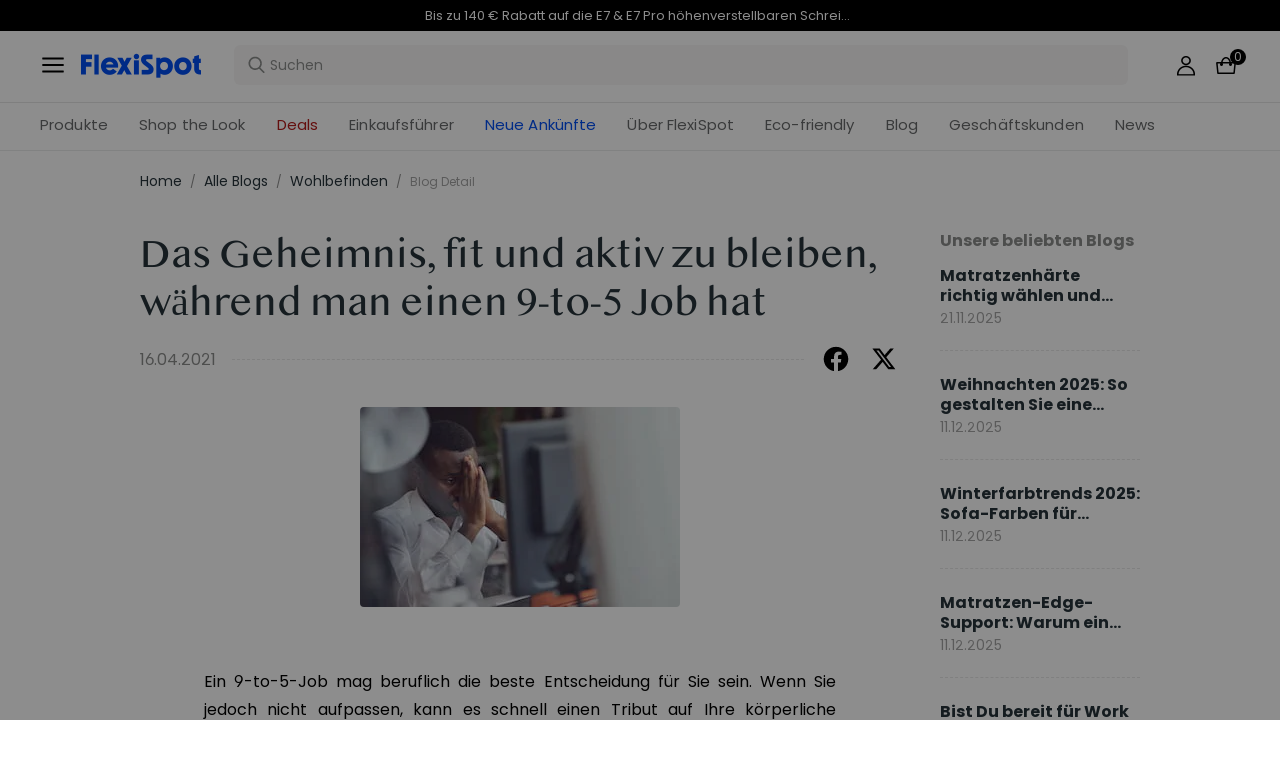

--- FILE ---
content_type: text/html; charset=utf-8
request_url: https://www.flexispot.de/blog/das-geheimnis-fit-und-aktiv-zu-bleiben-wahrend-man-einen-9-to-5-job-hat
body_size: 38049
content:
<!doctype html><html lang="de-DE"><head><meta charset="UTF-8"><meta http-equiv="X-UA-Compatible" content="ie=edge"><meta name="viewport" content="width=device-width,initial-scale=1,minimum-scale=1,maximum-scale=1,user-scalable=no"><meta name="format-detection" content="telephone=no"><script src="https://accounts.google.com/gsi/client" async></script><script src="//static.queue-it.net/script/queueclient.min.js"></script><script data-queueit-c="loctek" src="//static.queue-it.net/script/queueconfigloader.min.js"></script><meta name="" content="text/html; charset=utf-8"><link rel="preconnect" href="https://staticw2.yotpo.com"/><link rel="dns-prefetch" href="https://staticw2.yotpo.com"/><link href="/assets/images/favicon.ico" type="image/x-icon" rel="shortcut icon"/><title>How to Stay Active While Working a Desk Job  | FlexiSpot</title> <meta name="description" content=" Kämpfen sie damit, bei Ihrem 9-to-5-Schreibtischjob aktiv zu bleiben? Hier sind einige einfache Tipps, um sowohl die Fitness als auch die Produktivität bei der Arbeit zu steigern. "> <meta name="keywords" content=" Stehpult, Untertischfahrrad, Comhar All-in-One Stehpult, 9-to-5 Job "><meta name="robots" content="INDEX,FOLLOW"><meta data-hid="og:title" property="og:title" content="How to Stay Active While Working a Desk Job  | FlexiSpot"><meta data-hid="og:description" property="og:description" content=" Kämpfen sie damit, bei Ihrem 9-to-5-Schreibtischjob aktiv zu bleiben? Hier sind einige einfache Tipps, um sowohl die Fitness als auch die Produktivität bei der Arbeit zu steigern. "><meta property="og:type" content="website"><meta property="og:url" content=" www.flexispot.de&#x2F;blog&#x2F;das-geheimnis-fit-und-aktiv-zu-bleiben-wahrend-man-einen-9-to-5-job-hat"><meta property="og:site_name" content="Flexispot"> <meta property="og:image" content=" https:https:&#x2F;&#x2F;staticprod.site.flexispot.de&#x2F;flexispot&#x2F;magefan_blog&#x2F;geheimnis_1.jpg">    <link data-chunk="app" rel="stylesheet" href="/assets/styles/antd-395317e0e55dd9f21c7b.css">
<link data-chunk="app" rel="stylesheet" href="/assets/styles/app-43dd7041-8e3470d9ca64eb0aff03.css">
<link data-chunk="app" rel="stylesheet" href="/assets/styles/app-d91a9049-c25cb72ce420dc07ae58.css">
<link data-chunk="pages-blog-detail" rel="stylesheet" href="/assets/styles/common-components-5ac42ac7d1bb3cd02498.css"><script custom-element="amp-consent" src="https://cdn.ampproject.org/v0/amp-consent-0.1.js"></script><script>if(!"gdprAppliesGlobally" in window){window.gdprAppliesGlobally=true}if(!("cmp_id" in window)||window.cmp_id<1){window.cmp_id=0}if(!("cmp_cdid" in window)){window.cmp_cdid='249b1c67f33e'}if(!("cmp_params" in window)){window.cmp_params=""}if(!("cmp_host" in window)){window.cmp_host="d.delivery.consentmanager.net"}if(!("cmp_cdn" in window)){window.cmp_cdn="cdn.consentmanager.net"}if(!("cmp_proto" in window)){window.cmp_proto="https:"}if(!("cmp_codesrc" in window)){window.cmp_codesrc="1"}window.cmp_getsupportedLangs=function(){var b=["DE","EN","FR","IT","NO","DA","FI","ES","PT","RO","BG","ET","EL","GA","HR","LV","LT","MT","NL","PL","SV","SK","SL","CS","HU","RU","SR","ZH","TR","UK","AR","BS"];if("cmp_customlanguages" in window){for(var a=0;a<window.cmp_customlanguages.length;a++){b.push(window.cmp_customlanguages[a].l.toUpperCase())}}return b};window.cmp_getRTLLangs=function(){var a=["AR"];if("cmp_customlanguages" in window){for(var b=0;b<window.cmp_customlanguages.length;b++){if("r" in window.cmp_customlanguages[b]&&window.cmp_customlanguages[b].r){a.push(window.cmp_customlanguages[b].l)}}}return a};window.cmp_getlang=function(j){if(typeof(j)!="boolean"){j=true}if(j&&typeof(cmp_getlang.usedlang)=="string"&&cmp_getlang.usedlang!==""){return cmp_getlang.usedlang}var g=window.cmp_getsupportedLangs();var c=[];var f=location.hash;var e=location.search;var a="languages" in navigator?navigator.languages:[];if(f.indexOf("cmplang=")!=-1){c.push(f.substr(f.indexOf("cmplang=")+8,2).toUpperCase())}else{if(e.indexOf("cmplang=")!=-1){c.push(e.substr(e.indexOf("cmplang=")+8,2).toUpperCase())}else{if("cmp_setlang" in window&&window.cmp_setlang!=""){c.push(window.cmp_setlang.toUpperCase())}else{if(a.length>0){for(var d=0;d<a.length;d++){c.push(a[d])}}}}}if("language" in navigator){c.push(navigator.language)}if("userLanguage" in navigator){c.push(navigator.userLanguage)}var h="";for(var d=0;d<c.length;d++){var b=c[d].toUpperCase();if(g.indexOf(b)!=-1){h=b;break}if(b.indexOf("-")!=-1){b=b.substr(0,2)}if(g.indexOf(b)!=-1){h=b;break}}if(h==""&&typeof(cmp_getlang.defaultlang)=="string"&&cmp_getlang.defaultlang!==""){return cmp_getlang.defaultlang}else{if(h==""){h="EN"}}h=h.toUpperCase();return h};(function(){var u=document;var v=u.getElementsByTagName;var h=window;var o="";var b="_en";if("cmp_getlang" in h){o=h.cmp_getlang().toLowerCase();if("cmp_customlanguages" in h){for(var q=0;q<h.cmp_customlanguages.length;q++){if(h.cmp_customlanguages[q].l.toUpperCase()==o.toUpperCase()){o="en";break}}}b="_"+o}function x(i,e){var w="";i+="=";var s=i.length;var d=location;if(d.hash.indexOf(i)!=-1){w=d.hash.substr(d.hash.indexOf(i)+s,9999)}else{if(d.search.indexOf(i)!=-1){w=d.search.substr(d.search.indexOf(i)+s,9999)}else{return e}}if(w.indexOf("&")!=-1){w=w.substr(0,w.indexOf("&"))}return w}var k=("cmp_proto" in h)?h.cmp_proto:"https:";if(k!="http:"&&k!="https:"){k="https:"}var g=("cmp_ref" in h)?h.cmp_ref:location.href;var j=u.createElement("script");j.setAttribute("data-cmp-ab","1");var c=x("cmpdesign","cmp_design" in h?h.cmp_design:"");var f=x("cmpregulationkey","cmp_regulationkey" in h?h.cmp_regulationkey:"");var r=x("cmpgppkey","cmp_gppkey" in h?h.cmp_gppkey:"");var n=x("cmpatt","cmp_att" in h?h.cmp_att:"");j.src=k+"//"+h.cmp_host+"/delivery/cmp.php?"+("cmp_id" in h&&h.cmp_id>0?"id="+h.cmp_id:"")+("cmp_cdid" in h?"&cdid="+h.cmp_cdid:"")+"&h="+encodeURIComponent(g)+(c!=""?"&cmpdesign="+encodeURIComponent(c):"")+(f!=""?"&cmpregulationkey="+encodeURIComponent(f):"")+(r!=""?"&cmpgppkey="+encodeURIComponent(r):"")+(n!=""?"&cmpatt="+encodeURIComponent(n):"")+("cmp_params" in h?"&"+h.cmp_params:"")+(u.cookie.length>0?"&__cmpfcc=1":"")+"&l="+o.toLowerCase()+"&o="+(new Date()).getTime();j.type="text/javascript";j.async=true;if(u.currentScript&&u.currentScript.parentElement){u.currentScript.parentElement.appendChild(j)}else{if(u.body){u.body.appendChild(j)}else{var t=v("body");if(t.length==0){t=v("div")}if(t.length==0){t=v("span")}if(t.length==0){t=v("ins")}if(t.length==0){t=v("script")}if(t.length==0){t=v("head")}if(t.length>0){t[0].appendChild(j)}}}var m="js";var p=x("cmpdebugunminimized","cmpdebugunminimized" in h?h.cmpdebugunminimized:0)>0?"":".min";var a=x("cmpdebugcoverage","cmp_debugcoverage" in h?h.cmp_debugcoverage:"");if(a=="1"){m="instrumented";p=""}var j=u.createElement("script");j.src=k+"//"+h.cmp_cdn+"/delivery/"+m+"/cmp"+b+p+".js";j.type="text/javascript";j.setAttribute("data-cmp-ab","1");j.async=true;if(u.currentScript&&u.currentScript.parentElement){u.currentScript.parentElement.appendChild(j)}else{if(u.body){u.body.appendChild(j)}else{var t=v("body");if(t.length==0){t=v("div")}if(t.length==0){t=v("span")}if(t.length==0){t=v("ins")}if(t.length==0){t=v("script")}if(t.length==0){t=v("head")}if(t.length>0){t[0].appendChild(j)}}}})();window.cmp_addFrame=function(b){if(!window.frames[b]){if(document.body){var a=document.createElement("iframe");a.style.cssText="display:none";if("cmp_cdn" in window&&"cmp_ultrablocking" in window&&window.cmp_ultrablocking>0){a.src="//"+window.cmp_cdn+"/delivery/empty.html"}a.name=b;a.setAttribute("title","Intentionally hidden, please ignore");a.setAttribute("role","none");a.setAttribute("tabindex","-1");document.body.appendChild(a)}else{window.setTimeout(window.cmp_addFrame,10,b)}}};window.cmp_rc=function(h){var b=document.cookie;var f="";var d=0;while(b!=""&&d<100){d++;while(b.substr(0,1)==" "){b=b.substr(1,b.length)}var g=b.substring(0,b.indexOf("="));if(b.indexOf(";")!=-1){var c=b.substring(b.indexOf("=")+1,b.indexOf(";"))}else{var c=b.substr(b.indexOf("=")+1,b.length)}if(h==g){f=c}var e=b.indexOf(";")+1;if(e==0){e=b.length}b=b.substring(e,b.length)}return(f)};window.cmp_stub=function(){var a=arguments;__cmp.a=__cmp.a||[];if(!a.length){return __cmp.a}else{if(a[0]==="ping"){if(a[1]===2){a[2]({gdprApplies:gdprAppliesGlobally,cmpLoaded:false,cmpStatus:"stub",displayStatus:"hidden",apiVersion:"2.2",cmpId:31},true)}else{a[2](false,true)}}else{if(a[0]==="getUSPData"){a[2]({version:1,uspString:window.cmp_rc("")},true)}else{if(a[0]==="getTCData"){__cmp.a.push([].slice.apply(a))}else{if(a[0]==="addEventListener"||a[0]==="removeEventListener"){__cmp.a.push([].slice.apply(a))}else{if(a.length==4&&a[3]===false){a[2]({},false)}else{__cmp.a.push([].slice.apply(a))}}}}}}};window.cmp_gpp_ping=function(){return{gppVersion:"1.0",cmpStatus:"stub",cmpDisplayStatus:"hidden",supportedAPIs:["tcfca","usnat","usca","usva","usco","usut","usct"],cmpId:31}};window.cmp_gppstub=function(){var a=arguments;__gpp.q=__gpp.q||[];if(!a.length){return __gpp.q}var g=a[0];var f=a.length>1?a[1]:null;var e=a.length>2?a[2]:null;if(g==="ping"){return window.cmp_gpp_ping()}else{if(g==="addEventListener"){__gpp.e=__gpp.e||[];if(!("lastId" in __gpp)){__gpp.lastId=0}__gpp.lastId++;var c=__gpp.lastId;__gpp.e.push({id:c,callback:f});return{eventName:"listenerRegistered",listenerId:c,data:true,pingData:window.cmp_gpp_ping()}}else{if(g==="removeEventListener"){var h=false;__gpp.e=__gpp.e||[];for(var d=0;d<__gpp.e.length;d++){if(__gpp.e[d].id==e){__gpp.e[d].splice(d,1);h=true;break}}return{eventName:"listenerRemoved",listenerId:e,data:h,pingData:window.cmp_gpp_ping()}}else{if(g==="getGPPData"){return{sectionId:3,gppVersion:1,sectionList:[],applicableSections:[0],gppString:"",pingData:window.cmp_gpp_ping()}}else{if(g==="hasSection"||g==="getSection"||g==="getField"){return null}else{__gpp.q.push([].slice.apply(a))}}}}}};window.cmp_msghandler=function(d){var a=typeof d.data==="string";try{var c=a?JSON.parse(d.data):d.data}catch(f){var c=null}if(typeof(c)==="object"&&c!==null&&"__cmpCall" in c){var b=c.__cmpCall;window.__cmp(b.command,b.parameter,function(h,g){var e={__cmpReturn:{returnValue:h,success:g,callId:b.callId}};d.source.postMessage(a?JSON.stringify(e):e,"*")})}if(typeof(c)==="object"&&c!==null&&"__uspapiCall" in c){var b=c.__uspapiCall;window.__uspapi(b.command,b.version,function(h,g){var e={__uspapiReturn:{returnValue:h,success:g,callId:b.callId}};d.source.postMessage(a?JSON.stringify(e):e,"*")})}if(typeof(c)==="object"&&c!==null&&"__tcfapiCall" in c){var b=c.__tcfapiCall;window.__tcfapi(b.command,b.version,function(h,g){var e={__tcfapiReturn:{returnValue:h,success:g,callId:b.callId}};d.source.postMessage(a?JSON.stringify(e):e,"*")},b.parameter)}if(typeof(c)==="object"&&c!==null&&"__gppCall" in c){var b=c.__gppCall;window.__gpp(b.command,function(h,g){var e={__gppReturn:{returnValue:h,success:g,callId:b.callId}};d.source.postMessage(a?JSON.stringify(e):e,"*")},"parameter" in b?b.parameter:null,"version" in b?b.version:1)}};window.cmp_setStub=function(a){if(!(a in window)||(typeof(window[a])!=="function"&&typeof(window[a])!=="object"&&(typeof(window[a])==="undefined"||window[a]!==null))){window[a]=window.cmp_stub;window[a].msgHandler=window.cmp_msghandler;window.addEventListener("message",window.cmp_msghandler,false)}};window.cmp_setGppStub=function(a){if(!(a in window)||(typeof(window[a])!=="function"&&typeof(window[a])!=="object"&&(typeof(window[a])==="undefined"||window[a]!==null))){window[a]=window.cmp_gppstub;window[a].msgHandler=window.cmp_msghandler;window.addEventListener("message",window.cmp_msghandler,false)}};window.cmp_addFrame("__cmpLocator");if(!("cmp_disableusp" in window)||!window.cmp_disableusp){window.cmp_addFrame("__uspapiLocator")}if(!("cmp_disabletcf" in window)||!window.cmp_disabletcf){window.cmp_addFrame("__tcfapiLocator")}if(!("cmp_disablegpp" in window)||!window.cmp_disablegpp){window.cmp_addFrame("__gppLocator")}window.cmp_setStub("__cmp");if(!("cmp_disabletcf" in window)||!window.cmp_disabletcf){window.cmp_setStub("__tcfapi")}if(!("cmp_disableusp" in window)||!window.cmp_disableusp){window.cmp_setStub("__uspapi")}if(!("cmp_disablegpp" in window)||!window.cmp_disablegpp){window.cmp_setGppStub("__gpp")};</script><script>var shareasaleMagentoSSCID=shareasaleMagentoGetParameterByName("sscid");
        function shareasaleMagentoSetCookie(e,a,t,o,n){if(e&&a){var r,s=o?"; path="+o:"",i=n?"; domain="+n:"",g="";t&&((r=new Date).setTime(r.getTime()+t),g="; expires="+r.toUTCString()),document.cookie=e+"="+a+g+s+i}}
        function shareasaleMagentoGetParameterByName(e,a){a||(a=window.location.href),e=e.replace(/[\[\]]/g,"\\$&");var t=new RegExp("[?&]"+e+"(=([^&#]*)|&|#|$)").exec(a);return t?t[2]?decodeURIComponent(t[2].replace(/\+/g," ")):"":null}
        shareasaleMagentoSSCID && shareasaleMagentoSetCookie("shareasaleMagentoSSCID",shareasaleMagentoSSCID,94670778e4,"/");</script><script src="https://cdn1.stamped.io/files/widget.min.js"></script><script>//<![CDATA[
      StampedFn.init({ apiKey: "01847dbf-e879-4da5-bdbb-b07ab0231e85", sId: "300757" });
      // ]]></script>
                              <script>!function(e){var n="https://s.go-mpulse.net/boomerang/";if("False"=="True")e.BOOMR_config=e.BOOMR_config||{},e.BOOMR_config.PageParams=e.BOOMR_config.PageParams||{},e.BOOMR_config.PageParams.pci=!0,n="https://s2.go-mpulse.net/boomerang/";if(window.BOOMR_API_key="R9F3U-ECZUD-QDK5H-8L6ZJ-FDJPH",function(){function e(){if(!o){var e=document.createElement("script");e.id="boomr-scr-as",e.src=window.BOOMR.url,e.async=!0,i.parentNode.appendChild(e),o=!0}}function t(e){o=!0;var n,t,a,r,d=document,O=window;if(window.BOOMR.snippetMethod=e?"if":"i",t=function(e,n){var t=d.createElement("script");t.id=n||"boomr-if-as",t.src=window.BOOMR.url,BOOMR_lstart=(new Date).getTime(),e=e||d.body,e.appendChild(t)},!window.addEventListener&&window.attachEvent&&navigator.userAgent.match(/MSIE [67]\./))return window.BOOMR.snippetMethod="s",void t(i.parentNode,"boomr-async");a=document.createElement("IFRAME"),a.src="about:blank",a.title="",a.role="presentation",a.loading="eager",r=(a.frameElement||a).style,r.width=0,r.height=0,r.border=0,r.display="none",i.parentNode.appendChild(a);try{O=a.contentWindow,d=O.document.open()}catch(_){n=document.domain,a.src="javascript:var d=document.open();d.domain='"+n+"';void(0);",O=a.contentWindow,d=O.document.open()}if(n)d._boomrl=function(){this.domain=n,t()},d.write("<bo"+"dy onload='document._boomrl();'>");else if(O._boomrl=function(){t()},O.addEventListener)O.addEventListener("load",O._boomrl,!1);else if(O.attachEvent)O.attachEvent("onload",O._boomrl);d.close()}function a(e){window.BOOMR_onload=e&&e.timeStamp||(new Date).getTime()}if(!window.BOOMR||!window.BOOMR.version&&!window.BOOMR.snippetExecuted){window.BOOMR=window.BOOMR||{},window.BOOMR.snippetStart=(new Date).getTime(),window.BOOMR.snippetExecuted=!0,window.BOOMR.snippetVersion=12,window.BOOMR.url=n+"R9F3U-ECZUD-QDK5H-8L6ZJ-FDJPH";var i=document.currentScript||document.getElementsByTagName("script")[0],o=!1,r=document.createElement("link");if(r.relList&&"function"==typeof r.relList.supports&&r.relList.supports("preload")&&"as"in r)window.BOOMR.snippetMethod="p",r.href=window.BOOMR.url,r.rel="preload",r.as="script",r.addEventListener("load",e),r.addEventListener("error",function(){t(!0)}),setTimeout(function(){if(!o)t(!0)},3e3),BOOMR_lstart=(new Date).getTime(),i.parentNode.appendChild(r);else t(!1);if(window.addEventListener)window.addEventListener("load",a,!1);else if(window.attachEvent)window.attachEvent("onload",a)}}(),"".length>0)if(e&&"performance"in e&&e.performance&&"function"==typeof e.performance.setResourceTimingBufferSize)e.performance.setResourceTimingBufferSize();!function(){if(BOOMR=e.BOOMR||{},BOOMR.plugins=BOOMR.plugins||{},!BOOMR.plugins.AK){var n=""=="true"?1:0,t="",a="ck6nvgaxzvmrq2k55xya-f-b760c9261-clientnsv4-s.akamaihd.net",i="false"=="true"?2:1,o={"ak.v":"39","ak.cp":"1529549","ak.ai":parseInt("973759",10),"ak.ol":"0","ak.cr":10,"ak.ipv":4,"ak.proto":"h2","ak.rid":"1349d471","ak.r":38581,"ak.a2":n,"ak.m":"dscb","ak.n":"ff","ak.bpcip":"18.188.218.0","ak.cport":56008,"ak.gh":"23.55.170.24","ak.quicv":"","ak.tlsv":"tls1.3","ak.0rtt":"","ak.0rtt.ed":"","ak.csrc":"-","ak.acc":"","ak.t":"1767763440","ak.ak":"hOBiQwZUYzCg5VSAfCLimQ==JAa6mSJlzhxRszHUHeWt0vfvid8k7vVRCzJ2k1uZ6Y4FdsBOkYhc5GaG9J/P/[base64]/z3QNy5OGA5QV7G/wvncJfuW/tV0bYRoXE/94fvu94nm+JLgH3AJbDOPjlkCChqGVTHzpu72sE+CurX778anYqc+ZE1mxEzAJ8iqQys3ytfQNqqlJ8G8dSSW5XnQhJyqet2dfYXiU4Ms2cEf0=","ak.pv":"86","ak.dpoabenc":"","ak.tf":i};if(""!==t)o["ak.ruds"]=t;var r={i:!1,av:function(n){var t="http.initiator";if(n&&(!n[t]||"spa_hard"===n[t]))o["ak.feo"]=void 0!==e.aFeoApplied?1:0,BOOMR.addVar(o)},rv:function(){var e=["ak.bpcip","ak.cport","ak.cr","ak.csrc","ak.gh","ak.ipv","ak.m","ak.n","ak.ol","ak.proto","ak.quicv","ak.tlsv","ak.0rtt","ak.0rtt.ed","ak.r","ak.acc","ak.t","ak.tf"];BOOMR.removeVar(e)}};BOOMR.plugins.AK={akVars:o,akDNSPreFetchDomain:a,init:function(){if(!r.i){var e=BOOMR.subscribe;e("before_beacon",r.av,null,null),e("onbeacon",r.rv,null,null),r.i=!0}return this},is_complete:function(){return!0}}}}()}(window);</script></head><body><div id="root"><div class="eve-pc"><div class="eve-container-align-center eve-container-part-header eve-container"><div class=" eve-component"></div><div class=" eve-component"><div class="europe-topinfo-bar europe-topinfo-bar-refheight"><div class="europe-topinfo-bar-container  "><div class="top-bar-content "><div class="europe-topinfo-bar-container-left"><span class="span-container  span-container-32"></span></div></div><div class="europe-topinfo-bar-container-right"><div class="europe-topinfo-bar-container-right-item  " btn="[object Object]">Kostenloser Versand in DE, AT, LU<div class="europe-topinfo-bar-container-right-item-line"></div></div><div class="europe-topinfo-bar-container-right-item  " btn="[object Object]">30 Tage Rückgaberecht<div class="europe-topinfo-bar-container-right-item-line"></div></div><a href="//www.flexispot.de/mitgliedschaft" target="_self" class="europe-topinfo-bar-container-right-item europe-topinfo-bar-container-right-item-active ">Club beitreten</a></div></div></div></div><div class=" eve-component"><div class="common-header-new-ceiling-nav"><div class="header-navigation-ceiling-nav"><div class="header-navigation-ceiling-nav-header"><div class="header-navigation-ceiling-nav-contanier"><span role="img" tabindex="-1" class="anticon"><svg width="1em" height="1em" fill="currentColor" aria-hidden="true" focusable="false" class=""><use xlink:href="#icon-align-both"></use></svg></span><div class="header-navigation-ceiling-nav-logo"><a href="/"><div class="comp-common-image   square"></div></a></div><ul class="header-navigation-ceiling-nav-operate"><div class="header-navigation-ceiling-nav-operate-search"><div class="search-bar-con lang-de-DE"><div id="origin-input" class="undefined search-input-con simple"><div class="left-btn-container"></div><div class="ant-select ant-select-auto-complete ant-select-single ant-select-customize-input ant-select-show-search"><div class="ant-select-selector"><span class="ant-select-selection-search"><span class="ant-input-affix-wrapper ant-select-selection-search-input"><span class="ant-input-prefix"><span role="img" tabindex="-1" class="anticon"><svg width="1em" height="1em" fill="currentColor" aria-hidden="true" focusable="false" class=""><use xlink:href="#icon-search"></use></svg></span></span><input type="search" autoComplete="off" placeholder="Suchen" enterkeyhint="go" class="ant-input" role="combobox" aria-haspopup="listbox" aria-owns="undefined_list" aria-autocomplete="list" aria-controls="undefined_list" aria-activedescendant="undefined_list_0" value=""/></span></span><span class="ant-select-selection-placeholder"></span></div></div></div></div></div><div class="header-navigation-ceiling-nav-operate-user"><a href="/buyer/index"><div class="header-navigation-ceiling-nav-operate-user-image"></div></a></div><a class="ceiling-nav-operate-shopping" href="/cart"><div class="ceiling-nav-operate-shopping-image"></div><span class="ceiling-nav-operate-shopping-count "></span></a></ul></div><div class="header-navigation-menu-wrap"><div class="header-navigation-ceiling-nav-contanier"><ul class="header-navigation-ceiling-nav-menu-wrap"><li class="header-navigation-ceiling-nav-menu-item"><div class="header-navigation-ceiling-nav-menu-item-title ">Produkte</div></li><li class="header-navigation-ceiling-nav-menu-item"><a href="//www.flexispot.de/deals" target="_self" style="color:#B41B19;--color:#B41B19" class="header-navigation-ceiling-nav-menu-item-title  ">Deals</a></li><li class="header-navigation-ceiling-nav-menu-item"><div class="header-navigation-ceiling-nav-menu-item-title  " style="color:;--color:">Einkaufsführer</div></li><li class="header-navigation-ceiling-nav-menu-item"><a href="//www.flexispot.de/uber-flexispot" target="_self" class="header-navigation-ceiling-nav-menu-item-title  ">Über FlexiSpot</a></li><li class="header-navigation-ceiling-nav-menu-item"><a href="//www.flexispot.de/nachhaltige-entwicklung" target="_self" style="color:;--color:" class="header-navigation-ceiling-nav-menu-item-title  ">Eco-friendly</a></li><li class="header-navigation-ceiling-nav-menu-item"><a href="//www.flexispot.de/blog?page=1" target="_self" class="header-navigation-ceiling-nav-menu-item-title  ">Blog</a></li><li class="header-navigation-ceiling-nav-menu-item"><div class="header-navigation-ceiling-nav-menu-item-title  ">Geschäftskunden</div></li><li class="header-navigation-ceiling-nav-menu-item"><a href="//www.flexispot.de/nachrichten" target="_blank" style="color:;--color:" class="header-navigation-ceiling-nav-menu-item-title  ">News</a></li><li class="header-navigation-ceiling-nav-menu-item"><a href="//www.flexispot.de/neue-ankuenfte" target="_blank" style="color:#004df2;--color:#004df2" class="header-navigation-ceiling-nav-menu-item-title  ">Neue Ankünfte</a></li><li class="header-navigation-ceiling-nav-menu-item"><a href="//www.flexispot.de/shop-the-look-homeoffice" target="_blank" class="header-navigation-ceiling-nav-menu-item-title  ">Shop the Look</a></li></ul></div></div></div></div><div class="m-header-new-ceiling-navigation"><div class="m-header-new-ceiling-navigation-header"><div class="m-header-new-ceiling-navigation-left"><span role="img" tabindex="-1" class="anticon"><svg width="1em" height="1em" fill="currentColor" aria-hidden="true" focusable="false" class=""><use xlink:href="#icon-align-both"></use></svg></span><div class="m-header-new-ceiling-navigation-left-logo"><a href="/"><div class="comp-common-image   square"></div></a></div><div class="m-header-new-ceiling-navigation-right"><div class="m-header-new-ceiling-navigation-right-search"><span role="img" tabindex="-1" class="anticon"><svg width="1em" height="1em" fill="currentColor" aria-hidden="true" focusable="false" class=""><use xlink:href="#icon-search"></use></svg></span></div><a class="ceiling-nav-operate-shopping" href="/cart"><div class="ceiling-nav-operate-shopping-image"></div><span class="ceiling-nav-operate-shopping-count "></span></a></div></div></div></div></div></div><div class=" eve-component"></div></div></div><div class="blog-detail-container-New"><div class="blog-detail-container-New-conent"><div class="blog-detail-container-breadcrumb"><div class="ant-breadcrumb blog-breadcrumb"><span><a class="ant-breadcrumb-link" href="/">Home</a><span class="ant-breadcrumb-separator">/</span></span><span><a class="ant-breadcrumb-link" href="/blog/category">Alle Blogs</a><span class="ant-breadcrumb-separator">/</span></span><span><a class="ant-breadcrumb-link" href="/blog/category/Wohlbefinden">Wohlbefinden</a><span class="ant-breadcrumb-separator">/</span></span><span><span class="ant-breadcrumb-link">Blog Detail</span><span class="ant-breadcrumb-separator">/</span></span></div></div><div class="blog-detail-container"><div class="blog-detail-container-left"><div class="blog-detail-header"><div class="blog-detail-title-wrap"><h1 class="detail-title">Das Geheimnis, fit und aktiv zu bleiben, während man einen 9-to-5 Job hat</h1></div><div class="last-line"><div class="last-line-left"><span class="date">16.04.2021</span></div><div class="last-line-divider"></div><div class="share-icon-group"><div class="blog-facebook"></div><div class="blog-twitter"></div></div></div></div><div class="comp-common-image blog-detail-header-image  square"></div><div class="blog-detail-body"><div class="content"><p style="text-align: justify;"><span style="font-family: 'andale mono', times; font-size: medium;">Ein 9-to-5-Job mag beruflich die beste Entscheidung für Sie sein. Wenn Sie jedoch nicht aufpassen, kann es schnell einen Tribut auf Ihre körperliche Gesundheit und Ihr Wohlbefinden fordern. Der Hauptgrund, warum 9-to-5-Jobs bei den meisten Menschen zu einem sitzenden Lebensstil führen, ist, dass sie einen großen Teil des Tages in Anspruch nehmen.</span></p>
<p style="text-align: justify;"><span style="font-family: 'andale mono', times; font-size: medium;">Die meisten Menschen eilen morgens zur Arbeit und sitzen stundenlang an ihren Schreibtischen. Am Ende des Tages sind sie geistig und körperlich zu erschöpft, um nach der Arbeit ins Fitnessstudio zu gehen oder irgendeine Art von körperlicher Aktivität in ihren Tagesablauf einzubauen. Stundenlanges Sitzen führt auch zu verschiedenen Problemen wie Rückenschmerzen, steifen Muskeln, Nackenschmerzen, Stress und Müdigkeit.</span></p>
<p style="text-align: justify;"><span style="font-family: 'andale mono', times; font-size: medium;">Wenn Sie einen Schreibtischjob haben, sind Sie vielleicht nur allzu vertraut mit den Schattenseiten dieses Lebensstils. Aber wussten Sie, dass es einen einfachen Weg gibt, Ihre Routine viel gesünder zu gestalten, indem Sie einige Gesundheitsmaßnahmen während der Arbeitszeit befolgen? Sie können Ihren Lebensstil deutlich verbessern und sich von unnötigen Schmerzen und Müdigkeit verabschieden, indem Sie einige kleine Änderungen an Ihrem Arbeitsplatz und Ihrer täglichen Routine vornehmen. Lesen Sie weiter, um die Geheimnisse zu erfahren, wie Sie fit und aktiv bleiben, während Sie einen 9-to-5-Job ausüben.  </span></p>
<h1><span style="font-family: 'andale mono', times; font-size: medium;">1. <b>Entscheiden Sie sich für einen Stehschreibtisch</b><b></b></span></h1>
<p style="text-align: justify;"><span style="font-family: 'andale mono', times; font-size: medium;">Eine der besten Möglichkeiten, die Inaktivität während des Tages zu besiegen, ist die Entscheidung für ein Stehpult. Diese Schreibtische sind so konzipiert, dass sie die Bedürfnisse der modernen Arbeitskräfte berücksichtigen. Die Konstruktion, die Funktionen und die Möglichkeiten der Stehpulte erlauben es dem Benutzer, zwischen der sitzenden und der stehenden Position zu wechseln, wann immer er möchte. Dies kann für Menschen, die den ganzen Tag über sitzen, einen großen Unterschied bedeuten.</span></p>
<p style="text-align: justify;"><span style="font-family: 'andale mono', times; font-size: medium;">Zu viel Sitzen während des Tages kann zu einem erhöhten Risiko von Herzerkrankungen, Diabetes, Gewichtszunahme und anderen gesundheitlichen Komplikationen führen. Glücklicherweise ist ein Stehpult eine einfache Lösung für all diese Probleme. Die Vorteile des Stehens im Gegensatz zum Sitzen sind kein Geheimnis. Eine im European Journal of Preventive Cardiology veröffentlichte <a href="https://journals.sagepub.com/doi/10.1177/2047487317752186"><span style="text-decoration: underline;">Studie </span></a>hat ergeben, dass etwa sechs Stunden tägliches Stehen anstelle von Sitzen eine Gewichtszunahme verhindern und sogar eine Gewichtsabnahme fördern kann.</span></p>
<p style="text-align: justify;"><span style="font-family: 'andale mono', times; font-size: medium;">Wenn Sie also versuchen, einen gesünderen Lebensstil anzunehmen, während Sie einen Schreibtischjob ausüben, bei dem Sie täglich stundenlang an Ihrem Arbeitsplatz bleiben müssen, sollten Sie als erstes in ein Stehpult investieren.</span></p>
<p style="text-align: justify;"><span style="font-family: 'andale mono', times; font-size: medium;">Stehpulte oder höhenverstellbare Schreibtische werden an Arbeitsplätzen immer beliebter. Aufgrund der zahlreichen Vorteile für die Gesundheit und das Wohlbefinden sind sie zur ersten Wahl von Personen geworden, die in der häuslichen Umgebung arbeiten. Auch Arbeitgeber integrieren höhenverstellbare Tische im Büro, um die Gesundheit und Produktivität der Mitarbeiter zu fördern.</span></p>
<p style="text-align: justify;"><span style="font-family: 'andale mono', times; font-size: medium;">Beachten Sie jedoch, dass es auf dem Markt mehrere Optionen gibt, und es liegt an Ihnen, das richtige Stehpult zu finden, das Ihre Bedürfnisse erfüllt und zu Ihrem Budget passt.</span></p>
<h2><span style="font-family: 'andale mono', times; font-size: medium;"><b>Wir stellen vor: Comhar All-in-One Stehpult</b><b></b></span></h2>
<p style="text-align: justify;"><span style="font-family: 'andale mono', times; font-size: medium;">Wenn Sie auf der Suche nach einem leistungsstarken, robusten, langlebigen und kostengünstigen Stehpult sind, könnte das <a href="https://www.flexispot.de/elektrisch-hohenverstellbarer-schreibtisch-eg8.html"><span style="text-decoration: underline;">Comhar All-in-One-Stehpult </span></a>die ideale Lösung für Sie sein. Ganz gleich, ob Sie ein Heimbüro einrichten oder in einem gemeinsam genutzten Arbeitsbereich mit Kollegen arbeiten, dieses vielseitige Stehpult kann außergewöhnliche Leistungen erbringen und Ihnen helfen, Ihre Fitnessziele zu erreichen.</span></p>
<p style="text-align: justify;"><span style="font-family: 'andale mono', times; font-size: medium;">Es ist vollgepackt mit erweiterten Funktionen. Lassen Sie uns einen Blick auf einige davon werfen, um zu sehen, warum Comhar die ideale Lösung für Menschen sein kann, die einen 9-to-5-Job haben.</span></p>
<h3><span style="font-family: 'andale mono', times; font-size: medium;">· <b>Programmierbare Höhenvoreinstellungen</b><b></b></span></h3>
<p style="text-align: justify;"><span style="font-family: 'andale mono', times; font-size: medium;">Eine programmierbare Höhenvoreinstellung ist ein Muss, wenn es um höhenverstellbare Schreibtische geht. Sie ermöglicht es Ihnen, Ihre bevorzugten Höhen zu speichern und mit einem einzigen Tastendruck zwischen ihnen zu wechseln. Diese intelligente Funktion macht Comhar zu einer idealen Option für gemeinsam genutzte Arbeitsbereiche. Auch für Heimarbeitsplätze ist er bestens geeignet. Der leistungsstarke Motor schaltet die Tischplatte schnell zwischen den verschiedenen von Ihnen eingestellten Höhen um und erspart Ihnen so viel Zeit und Ärger beim Wechsel von der sitzenden in die stehende Position oder umgekehrt, ohne dass Sie Ihre Konzentration von der Arbeit ablenken.   </span></p>
<h3><span style="font-family: 'andale mono', times; font-size: medium;">· <b>USB-Ladeanschlüsse</b><b></b></span></h3>
<p><span style="font-family: 'andale mono', times; font-size: medium;">Der Comhar All-in-One-Tisch steht ganz im Zeichen der Bequemlichkeit und bringt alles mit, was Sie den ganzen Tag über brauchen könnten, um bei der Arbeit optimal zu arbeiten. Er verfügt über 3 USB-Ladeanschlüsse, die für eine Vielzahl von elektronischen Geräten ausgelegt sind. Die praktischen USB-Anschlüsse können Ihr Leben einfacher machen, indem sie das Durcheinander von verwickelten Kabeln beseitigen, während Sie Ihre Geräte den ganzen Tag über mit Strom versorgen.</span></p>
<h3><span style="font-family: 'andale mono', times; font-size: medium;">· <b>Antikollisionsfunktion</b><b></b></span></h3>
<p><span style="font-family: 'andale mono', times; font-size: medium;">Sicherheit sollte immer an erster Stelle stehen, egal ob Sie von zu Hause oder im Büro arbeiten. Deshalb hat FlexiSpot eine Anti-Kollisions-Funktion in Comhar eingeführt, die verhindert, dass Gegenstände zerdrückt oder beschädigt werden, wenn Sie die Tischplatte für den Transport zwischen verschiedenen Höhen bewegen.</span></p>
<h3><span style="font-family: 'andale mono', times; font-size: medium;">· <b>Eingebettete Schublade</b><b></b></span></h3>
<p style="text-align: justify;"><span style="font-family: 'andale mono', times; font-size: medium;">Mit dem Comhar All-in-One Stehpult gehört der Verlust von Büromaterialien der Vergangenheit an. Der Stehschreibtisch ist mit einer geräumigen, ausziehbaren Schublade ausgestattet, die eine einfache Aufbewahrung von Büromaterial und Schreibwaren ermöglicht. Halten Sie die Unordnung weg und genießen Sie den zusätzlichen Stauraum mit der praktischen Schublade.</span></p>
<h3><span style="font-family: 'andale mono', times; font-size: medium;">· <b>Ästhetische Tischplattenoptionen </b><b></b></span></h3>
<p style="text-align: justify;"><span style="font-family: 'andale mono', times; font-size: medium;">Und das schlanke Design mit den schön geschwungenen Ecken steigert die Ästhetik Ihres Arbeitsplatzes. Die Tischplatte aus gehärtetem Glas ist ideal für schicke, moderne Umgebungen. Sie verleiht dem Stehtisch eine unvergleichliche Eleganz und sorgt gleichzeitig für höchste Sicherheit, Langlebigkeit und Komfort. Sie können sich auch für eine Tischplatte aus Holz (Spanplatte) entscheiden, um einen trendigen Raum zu schaffen und Ihrem Einrichtungsstil zu entsprechen. Unabhängig von Design und Stil Ihrer Wohnung oder Ihres Arbeitsplatzes passt Comhar genau zu Ihrer Einrichtung.</span></p>
<h1><span style="font-family: 'andale mono', times; font-size: medium;">2. <b>Denken Sie über ein Under-Desk-Bike nach</b><b></b></span></h1>
<p style="text-align: justify;"><span style="font-family: 'andale mono', times; font-size: medium;">Eine weitere hervorragende Möglichkeit, während des Arbeitstages aktiv zu bleiben, ist die Investition in Untertischfahrräder. Sie müssen nicht ins Fitnessstudio gehen oder mit dem Fahrrad zur Arbeit fahren, um Ihren täglichen Bewegungsbedarf zu decken. Dank gesundheitsbewusster Büromöbel können Sie jetzt während der Arbeit an Ihrem Arbeitsplatz in die Pedale treten.</span></p>
<p style="text-align: justify;"><span style="font-family: 'andale mono', times; font-size: medium;">Under-Desk-Bikes bieten zahlreiche gesundheitliche Vorteile und halten Sie in Form. Ein weiterer Grund, warum Sie die Anschaffung eines Under-Desk-Bikes in Betracht ziehen sollten, ist, dass sie sich gut mit höhenverstellbaren Schreibtischen kombinieren lassen, um ein erstklassiges, gesundes Erlebnis zu bieten. Wie bei jeder anderen Kaufentscheidung ist es jedoch ratsam, sich die Zeit zu nehmen, um sich über hochwertige Produkte auf dem Markt zu informieren, bevor Sie in ein Untertischfahrrad investieren. Hier ist eine ausgezeichnete Option, die Sie in Betracht ziehen können.</span></p>
<h2><span style="font-family: 'andale mono', times; font-size: medium;"><b> FlexiSpot Untertischfahrrad V9U</b><b></b></span></h2>
<p style="text-align: justify;"><span style="font-family: 'andale mono', times; font-size: medium;">Wenn Sie auf der Suche nach einem robusten und leistungsstarken Untertischrad für Ihr Heimbüro oder Ihren Arbeitsplatz sind, sollten Sie das Under <a href="https://www.flexispot.de/tischfahrrad-stuhl-v9u.html"><span style="text-decoration: underline;">Desk Bike V9U - Best Standing Desk Mate von FlexiSpot in </span></a>Betracht ziehen. Das kompakte Design sorgt dafür, dass das Untertischrad bequem unter jedes Stehfahrrad passt und nicht viel Platz im Büro einnimmt.  </span></p>
<h3><span style="font-family: 'andale mono', times; font-size: medium;">· <b>Premium-Komfort</b><b></b></span></h3>
<p><span style="font-family: 'andale mono', times; font-size: medium;">Dank der hochwertigen Polsterung, der komfortablen Bauweise und des sorgfältig ausgearbeiteten Designs bietet das Under-Desk-Bike V9U ein höchst entspannendes Sitzerlebnis. Egal, ob Sie auf dem Rad arbeiten oder entspannen, es wird jederzeit für Komfort und Gesundheit sorgen.  </span></p>
<h3><span style="font-family: 'andale mono', times; font-size: medium;">· <b>Höhenverstellbarer Stuhl</b><b></b></span></h3>
<p style="text-align: justify;"><span style="font-family: 'andale mono', times; font-size: medium;">Ihr Under-Desk-Bike kann dank benutzerfreundlicher pneumatischer Stufen, die den Sitz je nach Bedarf auf und ab bewegen, auch als höhenverstellbarer Stuhl dienen. Das Beste daran ist, dass Sie nur einen leichten Druck ausüben müssen, um den Sitz zu bewegen - Sie müssen sich nicht mit Stiften, Knöpfen oder anderen komplexen Verstellmechanismen herumschlagen.  </span></p>
<h3><span style="font-family: 'andale mono', times; font-size: medium;">· <b>Keine Installation</b><b></b></span></h3>
<p style="text-align: justify;"><span style="font-family: 'andale mono', times; font-size: medium;">Mit den rollenden Rollen ist das Under Desk Bike V9U super leicht zu bewegen. Rollen Sie es einfach herum, um an verschiedenen Schreibtischen bequem zu arbeiten und zu trainieren. Außerdem wird es komplett montiert geliefert, was bedeutet, dass Sie sich keine Gedanken über den Zusammenbau oder die Verwendung von Werkzeugen machen müssen.    </span></p>
<h3><span style="font-family: 'andale mono', times; font-size: medium;">· <b>Geräuschloser Betrieb   </b><b></b></span></h3>
<p style="text-align: justify;"><span style="font-family: 'andale mono', times; font-size: medium;">Es ist wichtig, dass am Arbeitsplatz immer Ruhe herrscht, um die Produktivität und Konzentration zu steigern. Niemand möchte im Büro ablenkende Geräusche hören. Deshalb ist das Under Desk Bike V9U so konzipiert, dass es geräuschlos arbeitet. Genießen Sie flüsterleises Treten mit acht Widerstandsstufen, die Ihnen helfen, Ihre individuellen Fitnessziele zu erreichen.  </span></p>
<h1><span style="font-family: 'andale mono', times; font-size: medium;"><b>Änderungen des gesunden Lebensstils vornehmen   </b><b></b></span></h1>
<p><span style="font-family: 'andale mono', times; font-size: medium;"> <img src="https://staticprod.site.flexispot.de/flexispot/wysiwyg/blog/image_-_2021-07-23T144634.667.jpg" width="1000" height="667" /></span></p>
<p style="text-align: justify;"><span style="font-family: 'andale mono', times; font-size: medium;">Während die Einrichtung eines Stehpults und eines Untertischfahrrads im Büro eine große Hilfe sein kann, ist es ratsam, einen gesünderen Lebensstil anzunehmen, um den maximalen Nutzen zu gewährleisten und aktiv zu bleiben. Hier sind ein paar einfache Tipps, die Ihnen in dieser Hinsicht helfen können.</span></p>
<ul style="text-align: justify;">
<li><span style="font-family: 'andale mono', times; font-size: medium;">Verzichten Sie auf den Aufzug! Es ist zwar bequem, in jedem Gebäude in den Aufzug zu steigen und die gewünschte Etage zu erreichen, aber ein gesünderer Ansatz ist es, die Treppe zu nehmen, wann immer Sie können. Das Treppensteigen ist ein komplettes Kardiotraining.</span></li>
</ul>
<ul style="text-align: justify;">
<li><span style="font-family: 'andale mono', times; font-size: medium;">Bei der Arbeit kann es sehr hektisch zugehen, was bedeutet, dass das Essen am Schreibtisch eine gute Lösung zu sein scheint. Es ist jedoch ratsam, das Büro zum Mittagessen zu verlassen. Gehen Sie weg vom Arbeitsplatz und schnappen Sie etwas frische Luft. Bewegen Sie Ihre Beine und strecken Sie sich ein wenig, um Ihren Körper mit Energie zu versorgen.</span></li>
</ul>
<ul style="text-align: justify;">
<li><span style="font-family: 'andale mono', times; font-size: medium;">Schlaf spielt eine wichtige Rolle, wenn es darum geht, tagsüber aktiv zu bleiben. Egal, wie lange Sie tagsüber stehen oder strampeln, wenn Sie nachts nicht gut schlafen, werden Sie am Ende des Tages wahrscheinlich müde sein. Achten Sie also darauf, dass Sie sich gut ausruhen.</span></li>
</ul>
<ul>
<li style="text-align: justify;"><span style="font-family: 'andale mono', times; font-size: medium;">In ähnlicher Weise hat Ihre Ernährung einen großen Einfluss auf Ihre Gesundheit und Stimmung. Daher ist es wichtig, gesunde Lebensmittel in Ihre Ernährung einzubauen, um bei der Arbeit erfrischt, energiegeladen und aktiv zu bleiben.  </span></li>
</ul>
<h1><span style="font-family: 'andale mono', times; font-size: medium;"><b>Die Quintessenz: Ein gesünderer Lebensstil ist zum Greifen nah  </b><b></b></span></h1>
<p style="text-align: justify;"><span style="font-family: 'andale mono', times; font-size: medium;">Ziehen Sie in Erwägung, Ihre tägliche Routine zu ändern und in einen Stehschreibtisch und ein Untertischfahrrad zu investieren, um eine sofortige Veränderung Ihres Aktivitätsniveaus bei der Arbeit zu sehen. Befolgen Sie die oben besprochenen Tipps, um den sitzenden Lebensstil zu besiegen und Ihre Reise zu optimaler Gesundheit und Wohlbefinden zu beginnen, während Sie einen 9-to-5 Job arbeiten. <a href="https://www.flexispot.de/"><span style="text-decoration: underline;">Besuchen Sie FlexiSpot </span></a>für weitere Informationen und ähnliche gesundheitsfördernde Produkte.</span></p></div></div></div><div class="blog-detail-container-right"></div></div></div></div><div class="eve-pc"><div class="eve-container-part-footer eve-container" style="background-color:rgb(255, 255, 255);border-top-width:1px;border-top-color:rgb(163, 163, 163)"><div class=" eve-component"></div><div class=" eve-row"><div class=" eve-container" style="width:100%;border-top-width:1px;border-top-color:rgba(38, 51, 58, 0);border-bottom-width:1px;border-bottom-color:rgba(38, 51, 58, 0);background-color:rgba(255, 255, 255, 0)"><div class=" eve-component"><div style="margin:0px 0px 0px 0px;height:0px;background:transparent"></div></div></div></div><div class=" eve-row" style="text-align-last:left"><div class=" eve-container" style="width:100%;margin-bottom:-100px;background-color:rgba(255,255,255,1);border-top-width:1px;border-top-color:rgba(38, 51, 58, 0)"><div class=" eve-component"><div class="europe-fotter-container"><div class="europe-fotter"><div class="eruope-fotter-main"><div class="europe-fotter-left"><div class="europe-fotter-left-item"><div class="europe-fotter-left-item-title">Kundenservice</div><div class="europe-fotter-left-item-content"><div class="europe-fotter-left-item-child cursorpointer color000">Kontaktieren Sie uns</div><div class="europe-fotter-left-item-child ">Telefon: 0211-368-74223</div><div class="europe-fotter-left-item-child ">Beratung: 9 - 17 Uhr </div><div class="europe-fotter-left-item-child ">info@flexispot.de</div></div></div><div class="europe-fotter-left-item"><div class="europe-fotter-left-item-title">Rechtliches</div><div class="europe-fotter-left-item-content"><div class="europe-fotter-left-item-child cursorpointer color000">Widerruf &amp; 30 Tage Rückgaberecht</div><div class="europe-fotter-left-item-child cursorpointer color000">Datenschutzerklärung</div><div class="europe-fotter-left-item-child cursorpointer color000">Cookie-Einstellungen</div><div class="europe-fotter-left-item-child cursorpointer color000">Impressum</div><div class="europe-fotter-left-item-child cursorpointer color000">AGB</div><div class="europe-fotter-left-item-child cursorpointer color000">Klarna</div><div class="europe-fotter-left-item-child cursorpointer color000">Barrierefreiheitserklärung</div></div></div><div class="europe-fotter-left-item"><div class="europe-fotter-left-item-title">Info-Center</div><div class="europe-fotter-left-item-content"><div class="europe-fotter-left-item-child cursorpointer color000">Häufige Fragen / FAQs</div><div class="europe-fotter-left-item-child cursorpointer color000">Versandkosten &amp; Lieferung</div><div class="europe-fotter-left-item-child cursorpointer color000">Versand in die Schweiz</div><div class="europe-fotter-left-item-child cursorpointer color000">Sendungen verfolgen</div><div class="europe-fotter-left-item-child cursorpointer color000">Garantie</div><div class="europe-fotter-left-item-child cursorpointer color000">Dropshipping Programm</div><div class="europe-fotter-left-item-child cursorpointer color000">Deals</div><div class="europe-fotter-left-item-child cursorpointer color000">Taskrabbit-Service</div></div></div><div class="europe-fotter-left-item"><div class="europe-fotter-left-item-title">FlexiSpot</div><div class="europe-fotter-left-item-content"><div class="europe-fotter-left-item-child cursorpointer color000">Über FlexiSpot</div><div class="europe-fotter-left-item-child cursorpointer color000">Showroom</div><div class="europe-fotter-left-item-child cursorpointer color000">Mitgliedschaft</div><div class="europe-fotter-left-item-child cursorpointer color000">Nachhaltige Entwicklung</div><div class="europe-fotter-left-item-child cursorpointer color000">Influencerprogramm</div><div class="europe-fotter-left-item-child cursorpointer color000">Studierendenrabatt</div><div class="europe-fotter-left-item-child cursorpointer color000">Referral</div><div class="europe-fotter-left-item-child "></div></div></div></div><div class="europe-fotter-right"><div class="europe-fotter-right-email"><div class="europe-fotter-right-email-title">Melden Sie sich für 10€ Rabatt an</div><div class="europe-fotter-right-email-content"><div class="europe-fotter-right-email-content-left"><input type="text" placeholder="E-Mail-Adresse" style="flex:1" class="ant-input" value=""/></div><div class="europe-fotter-right-email-content-right"><span class="content-right-p">Abonnieren</span></div></div><p class="describe-fotter-error"></p></div><div class="europe-fotter-right-bulk"><span>Möchten Sie als Unternehmer Ihrem Büro, Geschäft oder Hotel ein modernes Upgrade verleihen?</span><a href="//www.flexispot.de/bulkorders" target="_self" class="europe-fotter-right-bulk-link">Geschäftskunden<!-- -->&gt;</a></div><div class="europe-fotter-right-country"><span>Deutschland</span></div></div></div><div class="europe-fotter-bottom"><div class="europe-fotter-bottom-container"><div class="europe-fotter-bottom-title">Soziale Medien</div><div class="europe-fotter-bottom-items"></div></div><div><div class="europe-fotter-bottom-container"><div class="europe-fotter-bottom-title">Zahlungsarten</div><div class="europe-fotter-bottom-items"></div></div></div><div><div class="europe-fotter-bottom-container"><div class="europe-fotter-bottom-title">Versandt von</div><div class="europe-fotter-bottom-items"></div></div></div></div></div><div class="europe-fotter-info"><div class="europe-fotter-info-container"><div class="europe-fotter-info-container-text">COPYRIGHT © FLEXISPOT 2026</div><div class="europe-fotter-info-container-text">Lager-Adresse: Flexispot GmbH, Franz-Greiß-Straße 7, 50735 Köln</div></div></div></div></div></div></div></div></div></div><script id="ssr_data">(function(){window._SSR_PRELOAD_DATA_ = ({"pageData":{"\u002Fblog\u002F:url":{"detail":{"id":169,"title":"Das Geheimnis, fit und aktiv zu bleiben, während man einen 9-to-5 Job hat","keyword":"Stehpult, Untertischfahrrad, Comhar All-in-One Stehpult, 9-to-5 Job ","seoDescription":"Kämpfen sie damit, bei Ihrem 9-to-5-Schreibtischjob aktiv zu bleiben? Hier sind einige einfache Tipps, um sowohl die Fitness als auch die Produktivität bei der Arbeit zu steigern. ","content":"\u003Cp style=\"text-align: justify;\"\u003E\u003Cspan style=\"font-family: 'andale mono', times; font-size: medium;\"\u003EEin 9-to-5-Job mag beruflich die beste Entscheidung für Sie sein. Wenn Sie jedoch nicht aufpassen, kann es schnell einen Tribut auf Ihre körperliche Gesundheit und Ihr Wohlbefinden fordern. Der Hauptgrund, warum 9-to-5-Jobs bei den meisten Menschen zu einem sitzenden Lebensstil führen, ist, dass sie einen großen Teil des Tages in Anspruch nehmen.\u003C\u002Fspan\u003E\u003C\u002Fp\u003E\r\n\u003Cp style=\"text-align: justify;\"\u003E\u003Cspan style=\"font-family: 'andale mono', times; font-size: medium;\"\u003EDie meisten Menschen eilen morgens zur Arbeit und sitzen stundenlang an ihren Schreibtischen. Am Ende des Tages sind sie geistig und körperlich zu erschöpft, um nach der Arbeit ins Fitnessstudio zu gehen oder irgendeine Art von körperlicher Aktivität in ihren Tagesablauf einzubauen. Stundenlanges Sitzen führt auch zu verschiedenen Problemen wie Rückenschmerzen, steifen Muskeln, Nackenschmerzen, Stress und Müdigkeit.\u003C\u002Fspan\u003E\u003C\u002Fp\u003E\r\n\u003Cp style=\"text-align: justify;\"\u003E\u003Cspan style=\"font-family: 'andale mono', times; font-size: medium;\"\u003EWenn Sie einen Schreibtischjob haben, sind Sie vielleicht nur allzu vertraut mit den Schattenseiten dieses Lebensstils. Aber wussten Sie, dass es einen einfachen Weg gibt, Ihre Routine viel gesünder zu gestalten, indem Sie einige Gesundheitsmaßnahmen während der Arbeitszeit befolgen? Sie können Ihren Lebensstil deutlich verbessern und sich von unnötigen Schmerzen und Müdigkeit verabschieden, indem Sie einige kleine Änderungen an Ihrem Arbeitsplatz und Ihrer täglichen Routine vornehmen. Lesen Sie weiter, um die Geheimnisse zu erfahren, wie Sie fit und aktiv bleiben, während Sie einen 9-to-5-Job ausüben.  \u003C\u002Fspan\u003E\u003C\u002Fp\u003E\r\n\u003Ch1\u003E\u003Cspan style=\"font-family: 'andale mono', times; font-size: medium;\"\u003E1. \u003Cb\u003EEntscheiden Sie sich für einen Stehschreibtisch\u003C\u002Fb\u003E\u003Cb\u003E\u003C\u002Fb\u003E\u003C\u002Fspan\u003E\u003C\u002Fh1\u003E\r\n\u003Cp style=\"text-align: justify;\"\u003E\u003Cspan style=\"font-family: 'andale mono', times; font-size: medium;\"\u003EEine der besten Möglichkeiten, die Inaktivität während des Tages zu besiegen, ist die Entscheidung für ein Stehpult. Diese Schreibtische sind so konzipiert, dass sie die Bedürfnisse der modernen Arbeitskräfte berücksichtigen. Die Konstruktion, die Funktionen und die Möglichkeiten der Stehpulte erlauben es dem Benutzer, zwischen der sitzenden und der stehenden Position zu wechseln, wann immer er möchte. Dies kann für Menschen, die den ganzen Tag über sitzen, einen großen Unterschied bedeuten.\u003C\u002Fspan\u003E\u003C\u002Fp\u003E\r\n\u003Cp style=\"text-align: justify;\"\u003E\u003Cspan style=\"font-family: 'andale mono', times; font-size: medium;\"\u003EZu viel Sitzen während des Tages kann zu einem erhöhten Risiko von Herzerkrankungen, Diabetes, Gewichtszunahme und anderen gesundheitlichen Komplikationen führen. Glücklicherweise ist ein Stehpult eine einfache Lösung für all diese Probleme. Die Vorteile des Stehens im Gegensatz zum Sitzen sind kein Geheimnis. Eine im European Journal of Preventive Cardiology veröffentlichte \u003Ca href=\"https:\u002F\u002Fjournals.sagepub.com\u002Fdoi\u002F10.1177\u002F2047487317752186\"\u003E\u003Cspan style=\"text-decoration: underline;\"\u003EStudie \u003C\u002Fspan\u003E\u003C\u002Fa\u003Ehat ergeben, dass etwa sechs Stunden tägliches Stehen anstelle von Sitzen eine Gewichtszunahme verhindern und sogar eine Gewichtsabnahme fördern kann.\u003C\u002Fspan\u003E\u003C\u002Fp\u003E\r\n\u003Cp style=\"text-align: justify;\"\u003E\u003Cspan style=\"font-family: 'andale mono', times; font-size: medium;\"\u003EWenn Sie also versuchen, einen gesünderen Lebensstil anzunehmen, während Sie einen Schreibtischjob ausüben, bei dem Sie täglich stundenlang an Ihrem Arbeitsplatz bleiben müssen, sollten Sie als erstes in ein Stehpult investieren.\u003C\u002Fspan\u003E\u003C\u002Fp\u003E\r\n\u003Cp style=\"text-align: justify;\"\u003E\u003Cspan style=\"font-family: 'andale mono', times; font-size: medium;\"\u003EStehpulte oder höhenverstellbare Schreibtische werden an Arbeitsplätzen immer beliebter. Aufgrund der zahlreichen Vorteile für die Gesundheit und das Wohlbefinden sind sie zur ersten Wahl von Personen geworden, die in der häuslichen Umgebung arbeiten. Auch Arbeitgeber integrieren höhenverstellbare Tische im Büro, um die Gesundheit und Produktivität der Mitarbeiter zu fördern.\u003C\u002Fspan\u003E\u003C\u002Fp\u003E\r\n\u003Cp style=\"text-align: justify;\"\u003E\u003Cspan style=\"font-family: 'andale mono', times; font-size: medium;\"\u003EBeachten Sie jedoch, dass es auf dem Markt mehrere Optionen gibt, und es liegt an Ihnen, das richtige Stehpult zu finden, das Ihre Bedürfnisse erfüllt und zu Ihrem Budget passt.\u003C\u002Fspan\u003E\u003C\u002Fp\u003E\r\n\u003Ch2\u003E\u003Cspan style=\"font-family: 'andale mono', times; font-size: medium;\"\u003E\u003Cb\u003EWir stellen vor: Comhar All-in-One Stehpult\u003C\u002Fb\u003E\u003Cb\u003E\u003C\u002Fb\u003E\u003C\u002Fspan\u003E\u003C\u002Fh2\u003E\r\n\u003Cp style=\"text-align: justify;\"\u003E\u003Cspan style=\"font-family: 'andale mono', times; font-size: medium;\"\u003EWenn Sie auf der Suche nach einem leistungsstarken, robusten, langlebigen und kostengünstigen Stehpult sind, könnte das \u003Ca href=\"https:\u002F\u002Fwww.flexispot.de\u002Felektrisch-hohenverstellbarer-schreibtisch-eg8.html\"\u003E\u003Cspan style=\"text-decoration: underline;\"\u003EComhar All-in-One-Stehpult \u003C\u002Fspan\u003E\u003C\u002Fa\u003Edie ideale Lösung für Sie sein. Ganz gleich, ob Sie ein Heimbüro einrichten oder in einem gemeinsam genutzten Arbeitsbereich mit Kollegen arbeiten, dieses vielseitige Stehpult kann außergewöhnliche Leistungen erbringen und Ihnen helfen, Ihre Fitnessziele zu erreichen.\u003C\u002Fspan\u003E\u003C\u002Fp\u003E\r\n\u003Cp style=\"text-align: justify;\"\u003E\u003Cspan style=\"font-family: 'andale mono', times; font-size: medium;\"\u003EEs ist vollgepackt mit erweiterten Funktionen. Lassen Sie uns einen Blick auf einige davon werfen, um zu sehen, warum Comhar die ideale Lösung für Menschen sein kann, die einen 9-to-5-Job haben.\u003C\u002Fspan\u003E\u003C\u002Fp\u003E\r\n\u003Ch3\u003E\u003Cspan style=\"font-family: 'andale mono', times; font-size: medium;\"\u003E· \u003Cb\u003EProgrammierbare Höhenvoreinstellungen\u003C\u002Fb\u003E\u003Cb\u003E\u003C\u002Fb\u003E\u003C\u002Fspan\u003E\u003C\u002Fh3\u003E\r\n\u003Cp style=\"text-align: justify;\"\u003E\u003Cspan style=\"font-family: 'andale mono', times; font-size: medium;\"\u003EEine programmierbare Höhenvoreinstellung ist ein Muss, wenn es um höhenverstellbare Schreibtische geht. Sie ermöglicht es Ihnen, Ihre bevorzugten Höhen zu speichern und mit einem einzigen Tastendruck zwischen ihnen zu wechseln. Diese intelligente Funktion macht Comhar zu einer idealen Option für gemeinsam genutzte Arbeitsbereiche. Auch für Heimarbeitsplätze ist er bestens geeignet. Der leistungsstarke Motor schaltet die Tischplatte schnell zwischen den verschiedenen von Ihnen eingestellten Höhen um und erspart Ihnen so viel Zeit und Ärger beim Wechsel von der sitzenden in die stehende Position oder umgekehrt, ohne dass Sie Ihre Konzentration von der Arbeit ablenken.   \u003C\u002Fspan\u003E\u003C\u002Fp\u003E\r\n\u003Ch3\u003E\u003Cspan style=\"font-family: 'andale mono', times; font-size: medium;\"\u003E· \u003Cb\u003EUSB-Ladeanschlüsse\u003C\u002Fb\u003E\u003Cb\u003E\u003C\u002Fb\u003E\u003C\u002Fspan\u003E\u003C\u002Fh3\u003E\r\n\u003Cp\u003E\u003Cspan style=\"font-family: 'andale mono', times; font-size: medium;\"\u003EDer Comhar All-in-One-Tisch steht ganz im Zeichen der Bequemlichkeit und bringt alles mit, was Sie den ganzen Tag über brauchen könnten, um bei der Arbeit optimal zu arbeiten. Er verfügt über 3 USB-Ladeanschlüsse, die für eine Vielzahl von elektronischen Geräten ausgelegt sind. Die praktischen USB-Anschlüsse können Ihr Leben einfacher machen, indem sie das Durcheinander von verwickelten Kabeln beseitigen, während Sie Ihre Geräte den ganzen Tag über mit Strom versorgen.\u003C\u002Fspan\u003E\u003C\u002Fp\u003E\r\n\u003Ch3\u003E\u003Cspan style=\"font-family: 'andale mono', times; font-size: medium;\"\u003E· \u003Cb\u003EAntikollisionsfunktion\u003C\u002Fb\u003E\u003Cb\u003E\u003C\u002Fb\u003E\u003C\u002Fspan\u003E\u003C\u002Fh3\u003E\r\n\u003Cp\u003E\u003Cspan style=\"font-family: 'andale mono', times; font-size: medium;\"\u003ESicherheit sollte immer an erster Stelle stehen, egal ob Sie von zu Hause oder im Büro arbeiten. Deshalb hat FlexiSpot eine Anti-Kollisions-Funktion in Comhar eingeführt, die verhindert, dass Gegenstände zerdrückt oder beschädigt werden, wenn Sie die Tischplatte für den Transport zwischen verschiedenen Höhen bewegen.\u003C\u002Fspan\u003E\u003C\u002Fp\u003E\r\n\u003Ch3\u003E\u003Cspan style=\"font-family: 'andale mono', times; font-size: medium;\"\u003E· \u003Cb\u003EEingebettete Schublade\u003C\u002Fb\u003E\u003Cb\u003E\u003C\u002Fb\u003E\u003C\u002Fspan\u003E\u003C\u002Fh3\u003E\r\n\u003Cp style=\"text-align: justify;\"\u003E\u003Cspan style=\"font-family: 'andale mono', times; font-size: medium;\"\u003EMit dem Comhar All-in-One Stehpult gehört der Verlust von Büromaterialien der Vergangenheit an. Der Stehschreibtisch ist mit einer geräumigen, ausziehbaren Schublade ausgestattet, die eine einfache Aufbewahrung von Büromaterial und Schreibwaren ermöglicht. Halten Sie die Unordnung weg und genießen Sie den zusätzlichen Stauraum mit der praktischen Schublade.\u003C\u002Fspan\u003E\u003C\u002Fp\u003E\r\n\u003Ch3\u003E\u003Cspan style=\"font-family: 'andale mono', times; font-size: medium;\"\u003E· \u003Cb\u003EÄsthetische Tischplattenoptionen \u003C\u002Fb\u003E\u003Cb\u003E\u003C\u002Fb\u003E\u003C\u002Fspan\u003E\u003C\u002Fh3\u003E\r\n\u003Cp style=\"text-align: justify;\"\u003E\u003Cspan style=\"font-family: 'andale mono', times; font-size: medium;\"\u003EUnd das schlanke Design mit den schön geschwungenen Ecken steigert die Ästhetik Ihres Arbeitsplatzes. Die Tischplatte aus gehärtetem Glas ist ideal für schicke, moderne Umgebungen. Sie verleiht dem Stehtisch eine unvergleichliche Eleganz und sorgt gleichzeitig für höchste Sicherheit, Langlebigkeit und Komfort. Sie können sich auch für eine Tischplatte aus Holz (Spanplatte) entscheiden, um einen trendigen Raum zu schaffen und Ihrem Einrichtungsstil zu entsprechen. Unabhängig von Design und Stil Ihrer Wohnung oder Ihres Arbeitsplatzes passt Comhar genau zu Ihrer Einrichtung.\u003C\u002Fspan\u003E\u003C\u002Fp\u003E\r\n\u003Ch1\u003E\u003Cspan style=\"font-family: 'andale mono', times; font-size: medium;\"\u003E2. \u003Cb\u003EDenken Sie über ein Under-Desk-Bike nach\u003C\u002Fb\u003E\u003Cb\u003E\u003C\u002Fb\u003E\u003C\u002Fspan\u003E\u003C\u002Fh1\u003E\r\n\u003Cp style=\"text-align: justify;\"\u003E\u003Cspan style=\"font-family: 'andale mono', times; font-size: medium;\"\u003EEine weitere hervorragende Möglichkeit, während des Arbeitstages aktiv zu bleiben, ist die Investition in Untertischfahrräder. Sie müssen nicht ins Fitnessstudio gehen oder mit dem Fahrrad zur Arbeit fahren, um Ihren täglichen Bewegungsbedarf zu decken. Dank gesundheitsbewusster Büromöbel können Sie jetzt während der Arbeit an Ihrem Arbeitsplatz in die Pedale treten.\u003C\u002Fspan\u003E\u003C\u002Fp\u003E\r\n\u003Cp style=\"text-align: justify;\"\u003E\u003Cspan style=\"font-family: 'andale mono', times; font-size: medium;\"\u003EUnder-Desk-Bikes bieten zahlreiche gesundheitliche Vorteile und halten Sie in Form. Ein weiterer Grund, warum Sie die Anschaffung eines Under-Desk-Bikes in Betracht ziehen sollten, ist, dass sie sich gut mit höhenverstellbaren Schreibtischen kombinieren lassen, um ein erstklassiges, gesundes Erlebnis zu bieten. Wie bei jeder anderen Kaufentscheidung ist es jedoch ratsam, sich die Zeit zu nehmen, um sich über hochwertige Produkte auf dem Markt zu informieren, bevor Sie in ein Untertischfahrrad investieren. Hier ist eine ausgezeichnete Option, die Sie in Betracht ziehen können.\u003C\u002Fspan\u003E\u003C\u002Fp\u003E\r\n\u003Ch2\u003E\u003Cspan style=\"font-family: 'andale mono', times; font-size: medium;\"\u003E\u003Cb\u003E FlexiSpot Untertischfahrrad V9U\u003C\u002Fb\u003E\u003Cb\u003E\u003C\u002Fb\u003E\u003C\u002Fspan\u003E\u003C\u002Fh2\u003E\r\n\u003Cp style=\"text-align: justify;\"\u003E\u003Cspan style=\"font-family: 'andale mono', times; font-size: medium;\"\u003EWenn Sie auf der Suche nach einem robusten und leistungsstarken Untertischrad für Ihr Heimbüro oder Ihren Arbeitsplatz sind, sollten Sie das Under \u003Ca href=\"https:\u002F\u002Fwww.flexispot.de\u002Ftischfahrrad-stuhl-v9u.html\"\u003E\u003Cspan style=\"text-decoration: underline;\"\u003EDesk Bike V9U - Best Standing Desk Mate von FlexiSpot in \u003C\u002Fspan\u003E\u003C\u002Fa\u003EBetracht ziehen. Das kompakte Design sorgt dafür, dass das Untertischrad bequem unter jedes Stehfahrrad passt und nicht viel Platz im Büro einnimmt.  \u003C\u002Fspan\u003E\u003C\u002Fp\u003E\r\n\u003Ch3\u003E\u003Cspan style=\"font-family: 'andale mono', times; font-size: medium;\"\u003E· \u003Cb\u003EPremium-Komfort\u003C\u002Fb\u003E\u003Cb\u003E\u003C\u002Fb\u003E\u003C\u002Fspan\u003E\u003C\u002Fh3\u003E\r\n\u003Cp\u003E\u003Cspan style=\"font-family: 'andale mono', times; font-size: medium;\"\u003EDank der hochwertigen Polsterung, der komfortablen Bauweise und des sorgfältig ausgearbeiteten Designs bietet das Under-Desk-Bike V9U ein höchst entspannendes Sitzerlebnis. Egal, ob Sie auf dem Rad arbeiten oder entspannen, es wird jederzeit für Komfort und Gesundheit sorgen.  \u003C\u002Fspan\u003E\u003C\u002Fp\u003E\r\n\u003Ch3\u003E\u003Cspan style=\"font-family: 'andale mono', times; font-size: medium;\"\u003E· \u003Cb\u003EHöhenverstellbarer Stuhl\u003C\u002Fb\u003E\u003Cb\u003E\u003C\u002Fb\u003E\u003C\u002Fspan\u003E\u003C\u002Fh3\u003E\r\n\u003Cp style=\"text-align: justify;\"\u003E\u003Cspan style=\"font-family: 'andale mono', times; font-size: medium;\"\u003EIhr Under-Desk-Bike kann dank benutzerfreundlicher pneumatischer Stufen, die den Sitz je nach Bedarf auf und ab bewegen, auch als höhenverstellbarer Stuhl dienen. Das Beste daran ist, dass Sie nur einen leichten Druck ausüben müssen, um den Sitz zu bewegen - Sie müssen sich nicht mit Stiften, Knöpfen oder anderen komplexen Verstellmechanismen herumschlagen.  \u003C\u002Fspan\u003E\u003C\u002Fp\u003E\r\n\u003Ch3\u003E\u003Cspan style=\"font-family: 'andale mono', times; font-size: medium;\"\u003E· \u003Cb\u003EKeine Installation\u003C\u002Fb\u003E\u003Cb\u003E\u003C\u002Fb\u003E\u003C\u002Fspan\u003E\u003C\u002Fh3\u003E\r\n\u003Cp style=\"text-align: justify;\"\u003E\u003Cspan style=\"font-family: 'andale mono', times; font-size: medium;\"\u003EMit den rollenden Rollen ist das Under Desk Bike V9U super leicht zu bewegen. Rollen Sie es einfach herum, um an verschiedenen Schreibtischen bequem zu arbeiten und zu trainieren. Außerdem wird es komplett montiert geliefert, was bedeutet, dass Sie sich keine Gedanken über den Zusammenbau oder die Verwendung von Werkzeugen machen müssen.    \u003C\u002Fspan\u003E\u003C\u002Fp\u003E\r\n\u003Ch3\u003E\u003Cspan style=\"font-family: 'andale mono', times; font-size: medium;\"\u003E· \u003Cb\u003EGeräuschloser Betrieb   \u003C\u002Fb\u003E\u003Cb\u003E\u003C\u002Fb\u003E\u003C\u002Fspan\u003E\u003C\u002Fh3\u003E\r\n\u003Cp style=\"text-align: justify;\"\u003E\u003Cspan style=\"font-family: 'andale mono', times; font-size: medium;\"\u003EEs ist wichtig, dass am Arbeitsplatz immer Ruhe herrscht, um die Produktivität und Konzentration zu steigern. Niemand möchte im Büro ablenkende Geräusche hören. Deshalb ist das Under Desk Bike V9U so konzipiert, dass es geräuschlos arbeitet. Genießen Sie flüsterleises Treten mit acht Widerstandsstufen, die Ihnen helfen, Ihre individuellen Fitnessziele zu erreichen.  \u003C\u002Fspan\u003E\u003C\u002Fp\u003E\r\n\u003Ch1\u003E\u003Cspan style=\"font-family: 'andale mono', times; font-size: medium;\"\u003E\u003Cb\u003EÄnderungen des gesunden Lebensstils vornehmen   \u003C\u002Fb\u003E\u003Cb\u003E\u003C\u002Fb\u003E\u003C\u002Fspan\u003E\u003C\u002Fh1\u003E\r\n\u003Cp\u003E\u003Cspan style=\"font-family: 'andale mono', times; font-size: medium;\"\u003E \u003Cimg src=\"https:\u002F\u002Fstaticprod.site.flexispot.de\u002Fflexispot\u002Fwysiwyg\u002Fblog\u002Fimage_-_2021-07-23T144634.667.jpg\" width=\"1000\" height=\"667\" \u002F\u003E\u003C\u002Fspan\u003E\u003C\u002Fp\u003E\r\n\u003Cp style=\"text-align: justify;\"\u003E\u003Cspan style=\"font-family: 'andale mono', times; font-size: medium;\"\u003EWährend die Einrichtung eines Stehpults und eines Untertischfahrrads im Büro eine große Hilfe sein kann, ist es ratsam, einen gesünderen Lebensstil anzunehmen, um den maximalen Nutzen zu gewährleisten und aktiv zu bleiben. Hier sind ein paar einfache Tipps, die Ihnen in dieser Hinsicht helfen können.\u003C\u002Fspan\u003E\u003C\u002Fp\u003E\r\n\u003Cul style=\"text-align: justify;\"\u003E\r\n\u003Cli\u003E\u003Cspan style=\"font-family: 'andale mono', times; font-size: medium;\"\u003EVerzichten Sie auf den Aufzug! Es ist zwar bequem, in jedem Gebäude in den Aufzug zu steigen und die gewünschte Etage zu erreichen, aber ein gesünderer Ansatz ist es, die Treppe zu nehmen, wann immer Sie können. Das Treppensteigen ist ein komplettes Kardiotraining.\u003C\u002Fspan\u003E\u003C\u002Fli\u003E\r\n\u003C\u002Ful\u003E\r\n\u003Cul style=\"text-align: justify;\"\u003E\r\n\u003Cli\u003E\u003Cspan style=\"font-family: 'andale mono', times; font-size: medium;\"\u003EBei der Arbeit kann es sehr hektisch zugehen, was bedeutet, dass das Essen am Schreibtisch eine gute Lösung zu sein scheint. Es ist jedoch ratsam, das Büro zum Mittagessen zu verlassen. Gehen Sie weg vom Arbeitsplatz und schnappen Sie etwas frische Luft. Bewegen Sie Ihre Beine und strecken Sie sich ein wenig, um Ihren Körper mit Energie zu versorgen.\u003C\u002Fspan\u003E\u003C\u002Fli\u003E\r\n\u003C\u002Ful\u003E\r\n\u003Cul style=\"text-align: justify;\"\u003E\r\n\u003Cli\u003E\u003Cspan style=\"font-family: 'andale mono', times; font-size: medium;\"\u003ESchlaf spielt eine wichtige Rolle, wenn es darum geht, tagsüber aktiv zu bleiben. Egal, wie lange Sie tagsüber stehen oder strampeln, wenn Sie nachts nicht gut schlafen, werden Sie am Ende des Tages wahrscheinlich müde sein. Achten Sie also darauf, dass Sie sich gut ausruhen.\u003C\u002Fspan\u003E\u003C\u002Fli\u003E\r\n\u003C\u002Ful\u003E\r\n\u003Cul\u003E\r\n\u003Cli style=\"text-align: justify;\"\u003E\u003Cspan style=\"font-family: 'andale mono', times; font-size: medium;\"\u003EIn ähnlicher Weise hat Ihre Ernährung einen großen Einfluss auf Ihre Gesundheit und Stimmung. Daher ist es wichtig, gesunde Lebensmittel in Ihre Ernährung einzubauen, um bei der Arbeit erfrischt, energiegeladen und aktiv zu bleiben.  \u003C\u002Fspan\u003E\u003C\u002Fli\u003E\r\n\u003C\u002Ful\u003E\r\n\u003Ch1\u003E\u003Cspan style=\"font-family: 'andale mono', times; font-size: medium;\"\u003E\u003Cb\u003EDie Quintessenz: Ein gesünderer Lebensstil ist zum Greifen nah  \u003C\u002Fb\u003E\u003Cb\u003E\u003C\u002Fb\u003E\u003C\u002Fspan\u003E\u003C\u002Fh1\u003E\r\n\u003Cp style=\"text-align: justify;\"\u003E\u003Cspan style=\"font-family: 'andale mono', times; font-size: medium;\"\u003EZiehen Sie in Erwägung, Ihre tägliche Routine zu ändern und in einen Stehschreibtisch und ein Untertischfahrrad zu investieren, um eine sofortige Veränderung Ihres Aktivitätsniveaus bei der Arbeit zu sehen. Befolgen Sie die oben besprochenen Tipps, um den sitzenden Lebensstil zu besiegen und Ihre Reise zu optimaler Gesundheit und Wohlbefinden zu beginnen, während Sie einen 9-to-5 Job arbeiten. \u003Ca href=\"https:\u002F\u002Fwww.flexispot.de\u002F\"\u003E\u003Cspan style=\"text-decoration: underline;\"\u003EBesuchen Sie FlexiSpot \u003C\u002Fspan\u003E\u003C\u002Fa\u003Efür weitere Informationen und ähnliche gesundheitsfördernde Produkte.\u003C\u002Fspan\u003E\u003C\u002Fp\u003E","headImageUrl":"https:\u002F\u002Fstaticprod.site.flexispot.de\u002Fflexispot\u002Fmagefan_blog\u002Fgeheimnis_1.jpg","sortNum":0,"status":"PUBLISHED","description":"Das Geheimnis, fit und aktiv zu bleiben, während man einen 9-to-5 Job hat...","likes":0,"top":"NO","articleType":"BLOG","bizAppKey":"loctek","version":1,"createdAt":1618574120000,"updatedAt":1758830875000,"isDeleted":0,"deletedAt":0,"createdBy":100000,"updatedBy":100000,"category":50002,"images":"{\"files\": [{\"url\": \"https:\u002F\u002Fstaticprod.site.flexispot.de\u002Fflexispot\u002Fmagefan_blog\u002Fgeheimnis_1_.jpg\"}]}","relatedItemCount":3,"urlKey":"das-geheimnis-fit-und-aktiv-zu-bleiben-wahrend-man-einen-9-to-5-job-hat","seoTitle":"How to Stay Active While Working a Desk Job ","seoKeyword":"Stehpult, Untertischfahrrad, Comhar All-in-One Stehpult, 9-to-5 Job ","issuedAt":1618531200000,"site":"DE","categoryIds":[{"categoryId":50002,"categoryName":"Wohlbefinden","urlKey":"Wohlbefinden"}],"likeCount":0,"lookCount":1889,"operated":[],"summary":"This article delves into the health challenges associated with a 9-to-5 desk job, highlighting the sedentary lifestyle it often promotes due to prolonged sitting. It discusses how this can lead to various health issues like back pain, stress, and fatigue. To combat these problems, the article suggests incorporating healthier practices into the work routine, such as using a standing desk or an under-desk bike. The FlexiSpot Comhar All-in-One standing desk and the V9U under-desk bike are recommended for their features that promote activity and comfort in the workplace. Additionally, the article emphasizes lifestyle changes like taking the stairs, going outside for lunch, ensuring good sleep, and maintaining a healthy diet to further enhance well-being.","shopItemSOList":[106003],"cmsMiscArticleBO":{"id":169,"title":"Das Geheimnis, fit und aktiv zu bleiben, während man einen 9-to-5 Job hat","keyword":"Stehpult, Untertischfahrrad, Comhar All-in-One Stehpult, 9-to-5 Job ","seoDescription":"Kämpfen sie damit, bei Ihrem 9-to-5-Schreibtischjob aktiv zu bleiben? Hier sind einige einfache Tipps, um sowohl die Fitness als auch die Produktivität bei der Arbeit zu steigern. ","content":"\u003Cp style=\"text-align: justify;\"\u003E\u003Cspan style=\"font-family: 'andale mono', times; font-size: medium;\"\u003EEin 9-to-5-Job mag beruflich die beste Entscheidung für Sie sein. Wenn Sie jedoch nicht aufpassen, kann es schnell einen Tribut auf Ihre körperliche Gesundheit und Ihr Wohlbefinden fordern. Der Hauptgrund, warum 9-to-5-Jobs bei den meisten Menschen zu einem sitzenden Lebensstil führen, ist, dass sie einen großen Teil des Tages in Anspruch nehmen.\u003C\u002Fspan\u003E\u003C\u002Fp\u003E\r\n\u003Cp style=\"text-align: justify;\"\u003E\u003Cspan style=\"font-family: 'andale mono', times; font-size: medium;\"\u003EDie meisten Menschen eilen morgens zur Arbeit und sitzen stundenlang an ihren Schreibtischen. Am Ende des Tages sind sie geistig und körperlich zu erschöpft, um nach der Arbeit ins Fitnessstudio zu gehen oder irgendeine Art von körperlicher Aktivität in ihren Tagesablauf einzubauen. Stundenlanges Sitzen führt auch zu verschiedenen Problemen wie Rückenschmerzen, steifen Muskeln, Nackenschmerzen, Stress und Müdigkeit.\u003C\u002Fspan\u003E\u003C\u002Fp\u003E\r\n\u003Cp style=\"text-align: justify;\"\u003E\u003Cspan style=\"font-family: 'andale mono', times; font-size: medium;\"\u003EWenn Sie einen Schreibtischjob haben, sind Sie vielleicht nur allzu vertraut mit den Schattenseiten dieses Lebensstils. Aber wussten Sie, dass es einen einfachen Weg gibt, Ihre Routine viel gesünder zu gestalten, indem Sie einige Gesundheitsmaßnahmen während der Arbeitszeit befolgen? Sie können Ihren Lebensstil deutlich verbessern und sich von unnötigen Schmerzen und Müdigkeit verabschieden, indem Sie einige kleine Änderungen an Ihrem Arbeitsplatz und Ihrer täglichen Routine vornehmen. Lesen Sie weiter, um die Geheimnisse zu erfahren, wie Sie fit und aktiv bleiben, während Sie einen 9-to-5-Job ausüben.  \u003C\u002Fspan\u003E\u003C\u002Fp\u003E\r\n\u003Ch1\u003E\u003Cspan style=\"font-family: 'andale mono', times; font-size: medium;\"\u003E1. \u003Cb\u003EEntscheiden Sie sich für einen Stehschreibtisch\u003C\u002Fb\u003E\u003Cb\u003E\u003C\u002Fb\u003E\u003C\u002Fspan\u003E\u003C\u002Fh1\u003E\r\n\u003Cp style=\"text-align: justify;\"\u003E\u003Cspan style=\"font-family: 'andale mono', times; font-size: medium;\"\u003EEine der besten Möglichkeiten, die Inaktivität während des Tages zu besiegen, ist die Entscheidung für ein Stehpult. Diese Schreibtische sind so konzipiert, dass sie die Bedürfnisse der modernen Arbeitskräfte berücksichtigen. Die Konstruktion, die Funktionen und die Möglichkeiten der Stehpulte erlauben es dem Benutzer, zwischen der sitzenden und der stehenden Position zu wechseln, wann immer er möchte. Dies kann für Menschen, die den ganzen Tag über sitzen, einen großen Unterschied bedeuten.\u003C\u002Fspan\u003E\u003C\u002Fp\u003E\r\n\u003Cp style=\"text-align: justify;\"\u003E\u003Cspan style=\"font-family: 'andale mono', times; font-size: medium;\"\u003EZu viel Sitzen während des Tages kann zu einem erhöhten Risiko von Herzerkrankungen, Diabetes, Gewichtszunahme und anderen gesundheitlichen Komplikationen führen. Glücklicherweise ist ein Stehpult eine einfache Lösung für all diese Probleme. Die Vorteile des Stehens im Gegensatz zum Sitzen sind kein Geheimnis. Eine im European Journal of Preventive Cardiology veröffentlichte \u003Ca href=\"https:\u002F\u002Fjournals.sagepub.com\u002Fdoi\u002F10.1177\u002F2047487317752186\"\u003E\u003Cspan style=\"text-decoration: underline;\"\u003EStudie \u003C\u002Fspan\u003E\u003C\u002Fa\u003Ehat ergeben, dass etwa sechs Stunden tägliches Stehen anstelle von Sitzen eine Gewichtszunahme verhindern und sogar eine Gewichtsabnahme fördern kann.\u003C\u002Fspan\u003E\u003C\u002Fp\u003E\r\n\u003Cp style=\"text-align: justify;\"\u003E\u003Cspan style=\"font-family: 'andale mono', times; font-size: medium;\"\u003EWenn Sie also versuchen, einen gesünderen Lebensstil anzunehmen, während Sie einen Schreibtischjob ausüben, bei dem Sie täglich stundenlang an Ihrem Arbeitsplatz bleiben müssen, sollten Sie als erstes in ein Stehpult investieren.\u003C\u002Fspan\u003E\u003C\u002Fp\u003E\r\n\u003Cp style=\"text-align: justify;\"\u003E\u003Cspan style=\"font-family: 'andale mono', times; font-size: medium;\"\u003EStehpulte oder höhenverstellbare Schreibtische werden an Arbeitsplätzen immer beliebter. Aufgrund der zahlreichen Vorteile für die Gesundheit und das Wohlbefinden sind sie zur ersten Wahl von Personen geworden, die in der häuslichen Umgebung arbeiten. Auch Arbeitgeber integrieren höhenverstellbare Tische im Büro, um die Gesundheit und Produktivität der Mitarbeiter zu fördern.\u003C\u002Fspan\u003E\u003C\u002Fp\u003E\r\n\u003Cp style=\"text-align: justify;\"\u003E\u003Cspan style=\"font-family: 'andale mono', times; font-size: medium;\"\u003EBeachten Sie jedoch, dass es auf dem Markt mehrere Optionen gibt, und es liegt an Ihnen, das richtige Stehpult zu finden, das Ihre Bedürfnisse erfüllt und zu Ihrem Budget passt.\u003C\u002Fspan\u003E\u003C\u002Fp\u003E\r\n\u003Ch2\u003E\u003Cspan style=\"font-family: 'andale mono', times; font-size: medium;\"\u003E\u003Cb\u003EWir stellen vor: Comhar All-in-One Stehpult\u003C\u002Fb\u003E\u003Cb\u003E\u003C\u002Fb\u003E\u003C\u002Fspan\u003E\u003C\u002Fh2\u003E\r\n\u003Cp style=\"text-align: justify;\"\u003E\u003Cspan style=\"font-family: 'andale mono', times; font-size: medium;\"\u003EWenn Sie auf der Suche nach einem leistungsstarken, robusten, langlebigen und kostengünstigen Stehpult sind, könnte das \u003Ca href=\"https:\u002F\u002Fwww.flexispot.de\u002Felektrisch-hohenverstellbarer-schreibtisch-eg8.html\"\u003E\u003Cspan style=\"text-decoration: underline;\"\u003EComhar All-in-One-Stehpult \u003C\u002Fspan\u003E\u003C\u002Fa\u003Edie ideale Lösung für Sie sein. Ganz gleich, ob Sie ein Heimbüro einrichten oder in einem gemeinsam genutzten Arbeitsbereich mit Kollegen arbeiten, dieses vielseitige Stehpult kann außergewöhnliche Leistungen erbringen und Ihnen helfen, Ihre Fitnessziele zu erreichen.\u003C\u002Fspan\u003E\u003C\u002Fp\u003E\r\n\u003Cp style=\"text-align: justify;\"\u003E\u003Cspan style=\"font-family: 'andale mono', times; font-size: medium;\"\u003EEs ist vollgepackt mit erweiterten Funktionen. Lassen Sie uns einen Blick auf einige davon werfen, um zu sehen, warum Comhar die ideale Lösung für Menschen sein kann, die einen 9-to-5-Job haben.\u003C\u002Fspan\u003E\u003C\u002Fp\u003E\r\n\u003Ch3\u003E\u003Cspan style=\"font-family: 'andale mono', times; font-size: medium;\"\u003E· \u003Cb\u003EProgrammierbare Höhenvoreinstellungen\u003C\u002Fb\u003E\u003Cb\u003E\u003C\u002Fb\u003E\u003C\u002Fspan\u003E\u003C\u002Fh3\u003E\r\n\u003Cp style=\"text-align: justify;\"\u003E\u003Cspan style=\"font-family: 'andale mono', times; font-size: medium;\"\u003EEine programmierbare Höhenvoreinstellung ist ein Muss, wenn es um höhenverstellbare Schreibtische geht. Sie ermöglicht es Ihnen, Ihre bevorzugten Höhen zu speichern und mit einem einzigen Tastendruck zwischen ihnen zu wechseln. Diese intelligente Funktion macht Comhar zu einer idealen Option für gemeinsam genutzte Arbeitsbereiche. Auch für Heimarbeitsplätze ist er bestens geeignet. Der leistungsstarke Motor schaltet die Tischplatte schnell zwischen den verschiedenen von Ihnen eingestellten Höhen um und erspart Ihnen so viel Zeit und Ärger beim Wechsel von der sitzenden in die stehende Position oder umgekehrt, ohne dass Sie Ihre Konzentration von der Arbeit ablenken.   \u003C\u002Fspan\u003E\u003C\u002Fp\u003E\r\n\u003Ch3\u003E\u003Cspan style=\"font-family: 'andale mono', times; font-size: medium;\"\u003E· \u003Cb\u003EUSB-Ladeanschlüsse\u003C\u002Fb\u003E\u003Cb\u003E\u003C\u002Fb\u003E\u003C\u002Fspan\u003E\u003C\u002Fh3\u003E\r\n\u003Cp\u003E\u003Cspan style=\"font-family: 'andale mono', times; font-size: medium;\"\u003EDer Comhar All-in-One-Tisch steht ganz im Zeichen der Bequemlichkeit und bringt alles mit, was Sie den ganzen Tag über brauchen könnten, um bei der Arbeit optimal zu arbeiten. Er verfügt über 3 USB-Ladeanschlüsse, die für eine Vielzahl von elektronischen Geräten ausgelegt sind. Die praktischen USB-Anschlüsse können Ihr Leben einfacher machen, indem sie das Durcheinander von verwickelten Kabeln beseitigen, während Sie Ihre Geräte den ganzen Tag über mit Strom versorgen.\u003C\u002Fspan\u003E\u003C\u002Fp\u003E\r\n\u003Ch3\u003E\u003Cspan style=\"font-family: 'andale mono', times; font-size: medium;\"\u003E· \u003Cb\u003EAntikollisionsfunktion\u003C\u002Fb\u003E\u003Cb\u003E\u003C\u002Fb\u003E\u003C\u002Fspan\u003E\u003C\u002Fh3\u003E\r\n\u003Cp\u003E\u003Cspan style=\"font-family: 'andale mono', times; font-size: medium;\"\u003ESicherheit sollte immer an erster Stelle stehen, egal ob Sie von zu Hause oder im Büro arbeiten. Deshalb hat FlexiSpot eine Anti-Kollisions-Funktion in Comhar eingeführt, die verhindert, dass Gegenstände zerdrückt oder beschädigt werden, wenn Sie die Tischplatte für den Transport zwischen verschiedenen Höhen bewegen.\u003C\u002Fspan\u003E\u003C\u002Fp\u003E\r\n\u003Ch3\u003E\u003Cspan style=\"font-family: 'andale mono', times; font-size: medium;\"\u003E· \u003Cb\u003EEingebettete Schublade\u003C\u002Fb\u003E\u003Cb\u003E\u003C\u002Fb\u003E\u003C\u002Fspan\u003E\u003C\u002Fh3\u003E\r\n\u003Cp style=\"text-align: justify;\"\u003E\u003Cspan style=\"font-family: 'andale mono', times; font-size: medium;\"\u003EMit dem Comhar All-in-One Stehpult gehört der Verlust von Büromaterialien der Vergangenheit an. Der Stehschreibtisch ist mit einer geräumigen, ausziehbaren Schublade ausgestattet, die eine einfache Aufbewahrung von Büromaterial und Schreibwaren ermöglicht. Halten Sie die Unordnung weg und genießen Sie den zusätzlichen Stauraum mit der praktischen Schublade.\u003C\u002Fspan\u003E\u003C\u002Fp\u003E\r\n\u003Ch3\u003E\u003Cspan style=\"font-family: 'andale mono', times; font-size: medium;\"\u003E· \u003Cb\u003EÄsthetische Tischplattenoptionen \u003C\u002Fb\u003E\u003Cb\u003E\u003C\u002Fb\u003E\u003C\u002Fspan\u003E\u003C\u002Fh3\u003E\r\n\u003Cp style=\"text-align: justify;\"\u003E\u003Cspan style=\"font-family: 'andale mono', times; font-size: medium;\"\u003EUnd das schlanke Design mit den schön geschwungenen Ecken steigert die Ästhetik Ihres Arbeitsplatzes. Die Tischplatte aus gehärtetem Glas ist ideal für schicke, moderne Umgebungen. Sie verleiht dem Stehtisch eine unvergleichliche Eleganz und sorgt gleichzeitig für höchste Sicherheit, Langlebigkeit und Komfort. Sie können sich auch für eine Tischplatte aus Holz (Spanplatte) entscheiden, um einen trendigen Raum zu schaffen und Ihrem Einrichtungsstil zu entsprechen. Unabhängig von Design und Stil Ihrer Wohnung oder Ihres Arbeitsplatzes passt Comhar genau zu Ihrer Einrichtung.\u003C\u002Fspan\u003E\u003C\u002Fp\u003E\r\n\u003Ch1\u003E\u003Cspan style=\"font-family: 'andale mono', times; font-size: medium;\"\u003E2. \u003Cb\u003EDenken Sie über ein Under-Desk-Bike nach\u003C\u002Fb\u003E\u003Cb\u003E\u003C\u002Fb\u003E\u003C\u002Fspan\u003E\u003C\u002Fh1\u003E\r\n\u003Cp style=\"text-align: justify;\"\u003E\u003Cspan style=\"font-family: 'andale mono', times; font-size: medium;\"\u003EEine weitere hervorragende Möglichkeit, während des Arbeitstages aktiv zu bleiben, ist die Investition in Untertischfahrräder. Sie müssen nicht ins Fitnessstudio gehen oder mit dem Fahrrad zur Arbeit fahren, um Ihren täglichen Bewegungsbedarf zu decken. Dank gesundheitsbewusster Büromöbel können Sie jetzt während der Arbeit an Ihrem Arbeitsplatz in die Pedale treten.\u003C\u002Fspan\u003E\u003C\u002Fp\u003E\r\n\u003Cp style=\"text-align: justify;\"\u003E\u003Cspan style=\"font-family: 'andale mono', times; font-size: medium;\"\u003EUnder-Desk-Bikes bieten zahlreiche gesundheitliche Vorteile und halten Sie in Form. Ein weiterer Grund, warum Sie die Anschaffung eines Under-Desk-Bikes in Betracht ziehen sollten, ist, dass sie sich gut mit höhenverstellbaren Schreibtischen kombinieren lassen, um ein erstklassiges, gesundes Erlebnis zu bieten. Wie bei jeder anderen Kaufentscheidung ist es jedoch ratsam, sich die Zeit zu nehmen, um sich über hochwertige Produkte auf dem Markt zu informieren, bevor Sie in ein Untertischfahrrad investieren. Hier ist eine ausgezeichnete Option, die Sie in Betracht ziehen können.\u003C\u002Fspan\u003E\u003C\u002Fp\u003E\r\n\u003Ch2\u003E\u003Cspan style=\"font-family: 'andale mono', times; font-size: medium;\"\u003E\u003Cb\u003E FlexiSpot Untertischfahrrad V9U\u003C\u002Fb\u003E\u003Cb\u003E\u003C\u002Fb\u003E\u003C\u002Fspan\u003E\u003C\u002Fh2\u003E\r\n\u003Cp style=\"text-align: justify;\"\u003E\u003Cspan style=\"font-family: 'andale mono', times; font-size: medium;\"\u003EWenn Sie auf der Suche nach einem robusten und leistungsstarken Untertischrad für Ihr Heimbüro oder Ihren Arbeitsplatz sind, sollten Sie das Under \u003Ca href=\"https:\u002F\u002Fwww.flexispot.de\u002Ftischfahrrad-stuhl-v9u.html\"\u003E\u003Cspan style=\"text-decoration: underline;\"\u003EDesk Bike V9U - Best Standing Desk Mate von FlexiSpot in \u003C\u002Fspan\u003E\u003C\u002Fa\u003EBetracht ziehen. Das kompakte Design sorgt dafür, dass das Untertischrad bequem unter jedes Stehfahrrad passt und nicht viel Platz im Büro einnimmt.  \u003C\u002Fspan\u003E\u003C\u002Fp\u003E\r\n\u003Ch3\u003E\u003Cspan style=\"font-family: 'andale mono', times; font-size: medium;\"\u003E· \u003Cb\u003EPremium-Komfort\u003C\u002Fb\u003E\u003Cb\u003E\u003C\u002Fb\u003E\u003C\u002Fspan\u003E\u003C\u002Fh3\u003E\r\n\u003Cp\u003E\u003Cspan style=\"font-family: 'andale mono', times; font-size: medium;\"\u003EDank der hochwertigen Polsterung, der komfortablen Bauweise und des sorgfältig ausgearbeiteten Designs bietet das Under-Desk-Bike V9U ein höchst entspannendes Sitzerlebnis. Egal, ob Sie auf dem Rad arbeiten oder entspannen, es wird jederzeit für Komfort und Gesundheit sorgen.  \u003C\u002Fspan\u003E\u003C\u002Fp\u003E\r\n\u003Ch3\u003E\u003Cspan style=\"font-family: 'andale mono', times; font-size: medium;\"\u003E· \u003Cb\u003EHöhenverstellbarer Stuhl\u003C\u002Fb\u003E\u003Cb\u003E\u003C\u002Fb\u003E\u003C\u002Fspan\u003E\u003C\u002Fh3\u003E\r\n\u003Cp style=\"text-align: justify;\"\u003E\u003Cspan style=\"font-family: 'andale mono', times; font-size: medium;\"\u003EIhr Under-Desk-Bike kann dank benutzerfreundlicher pneumatischer Stufen, die den Sitz je nach Bedarf auf und ab bewegen, auch als höhenverstellbarer Stuhl dienen. Das Beste daran ist, dass Sie nur einen leichten Druck ausüben müssen, um den Sitz zu bewegen - Sie müssen sich nicht mit Stiften, Knöpfen oder anderen komplexen Verstellmechanismen herumschlagen.  \u003C\u002Fspan\u003E\u003C\u002Fp\u003E\r\n\u003Ch3\u003E\u003Cspan style=\"font-family: 'andale mono', times; font-size: medium;\"\u003E· \u003Cb\u003EKeine Installation\u003C\u002Fb\u003E\u003Cb\u003E\u003C\u002Fb\u003E\u003C\u002Fspan\u003E\u003C\u002Fh3\u003E\r\n\u003Cp style=\"text-align: justify;\"\u003E\u003Cspan style=\"font-family: 'andale mono', times; font-size: medium;\"\u003EMit den rollenden Rollen ist das Under Desk Bike V9U super leicht zu bewegen. Rollen Sie es einfach herum, um an verschiedenen Schreibtischen bequem zu arbeiten und zu trainieren. Außerdem wird es komplett montiert geliefert, was bedeutet, dass Sie sich keine Gedanken über den Zusammenbau oder die Verwendung von Werkzeugen machen müssen.    \u003C\u002Fspan\u003E\u003C\u002Fp\u003E\r\n\u003Ch3\u003E\u003Cspan style=\"font-family: 'andale mono', times; font-size: medium;\"\u003E· \u003Cb\u003EGeräuschloser Betrieb   \u003C\u002Fb\u003E\u003Cb\u003E\u003C\u002Fb\u003E\u003C\u002Fspan\u003E\u003C\u002Fh3\u003E\r\n\u003Cp style=\"text-align: justify;\"\u003E\u003Cspan style=\"font-family: 'andale mono', times; font-size: medium;\"\u003EEs ist wichtig, dass am Arbeitsplatz immer Ruhe herrscht, um die Produktivität und Konzentration zu steigern. Niemand möchte im Büro ablenkende Geräusche hören. Deshalb ist das Under Desk Bike V9U so konzipiert, dass es geräuschlos arbeitet. Genießen Sie flüsterleises Treten mit acht Widerstandsstufen, die Ihnen helfen, Ihre individuellen Fitnessziele zu erreichen.  \u003C\u002Fspan\u003E\u003C\u002Fp\u003E\r\n\u003Ch1\u003E\u003Cspan style=\"font-family: 'andale mono', times; font-size: medium;\"\u003E\u003Cb\u003EÄnderungen des gesunden Lebensstils vornehmen   \u003C\u002Fb\u003E\u003Cb\u003E\u003C\u002Fb\u003E\u003C\u002Fspan\u003E\u003C\u002Fh1\u003E\r\n\u003Cp\u003E\u003Cspan style=\"font-family: 'andale mono', times; font-size: medium;\"\u003E \u003Cimg src=\"https:\u002F\u002Fstaticprod.site.flexispot.de\u002Fflexispot\u002Fwysiwyg\u002Fblog\u002Fimage_-_2021-07-23T144634.667.jpg\" width=\"1000\" height=\"667\" \u002F\u003E\u003C\u002Fspan\u003E\u003C\u002Fp\u003E\r\n\u003Cp style=\"text-align: justify;\"\u003E\u003Cspan style=\"font-family: 'andale mono', times; font-size: medium;\"\u003EWährend die Einrichtung eines Stehpults und eines Untertischfahrrads im Büro eine große Hilfe sein kann, ist es ratsam, einen gesünderen Lebensstil anzunehmen, um den maximalen Nutzen zu gewährleisten und aktiv zu bleiben. Hier sind ein paar einfache Tipps, die Ihnen in dieser Hinsicht helfen können.\u003C\u002Fspan\u003E\u003C\u002Fp\u003E\r\n\u003Cul style=\"text-align: justify;\"\u003E\r\n\u003Cli\u003E\u003Cspan style=\"font-family: 'andale mono', times; font-size: medium;\"\u003EVerzichten Sie auf den Aufzug! Es ist zwar bequem, in jedem Gebäude in den Aufzug zu steigen und die gewünschte Etage zu erreichen, aber ein gesünderer Ansatz ist es, die Treppe zu nehmen, wann immer Sie können. Das Treppensteigen ist ein komplettes Kardiotraining.\u003C\u002Fspan\u003E\u003C\u002Fli\u003E\r\n\u003C\u002Ful\u003E\r\n\u003Cul style=\"text-align: justify;\"\u003E\r\n\u003Cli\u003E\u003Cspan style=\"font-family: 'andale mono', times; font-size: medium;\"\u003EBei der Arbeit kann es sehr hektisch zugehen, was bedeutet, dass das Essen am Schreibtisch eine gute Lösung zu sein scheint. Es ist jedoch ratsam, das Büro zum Mittagessen zu verlassen. Gehen Sie weg vom Arbeitsplatz und schnappen Sie etwas frische Luft. Bewegen Sie Ihre Beine und strecken Sie sich ein wenig, um Ihren Körper mit Energie zu versorgen.\u003C\u002Fspan\u003E\u003C\u002Fli\u003E\r\n\u003C\u002Ful\u003E\r\n\u003Cul style=\"text-align: justify;\"\u003E\r\n\u003Cli\u003E\u003Cspan style=\"font-family: 'andale mono', times; font-size: medium;\"\u003ESchlaf spielt eine wichtige Rolle, wenn es darum geht, tagsüber aktiv zu bleiben. Egal, wie lange Sie tagsüber stehen oder strampeln, wenn Sie nachts nicht gut schlafen, werden Sie am Ende des Tages wahrscheinlich müde sein. Achten Sie also darauf, dass Sie sich gut ausruhen.\u003C\u002Fspan\u003E\u003C\u002Fli\u003E\r\n\u003C\u002Ful\u003E\r\n\u003Cul\u003E\r\n\u003Cli style=\"text-align: justify;\"\u003E\u003Cspan style=\"font-family: 'andale mono', times; font-size: medium;\"\u003EIn ähnlicher Weise hat Ihre Ernährung einen großen Einfluss auf Ihre Gesundheit und Stimmung. Daher ist es wichtig, gesunde Lebensmittel in Ihre Ernährung einzubauen, um bei der Arbeit erfrischt, energiegeladen und aktiv zu bleiben.  \u003C\u002Fspan\u003E\u003C\u002Fli\u003E\r\n\u003C\u002Ful\u003E\r\n\u003Ch1\u003E\u003Cspan style=\"font-family: 'andale mono', times; font-size: medium;\"\u003E\u003Cb\u003EDie Quintessenz: Ein gesünderer Lebensstil ist zum Greifen nah  \u003C\u002Fb\u003E\u003Cb\u003E\u003C\u002Fb\u003E\u003C\u002Fspan\u003E\u003C\u002Fh1\u003E\r\n\u003Cp style=\"text-align: justify;\"\u003E\u003Cspan style=\"font-family: 'andale mono', times; font-size: medium;\"\u003EZiehen Sie in Erwägung, Ihre tägliche Routine zu ändern und in einen Stehschreibtisch und ein Untertischfahrrad zu investieren, um eine sofortige Veränderung Ihres Aktivitätsniveaus bei der Arbeit zu sehen. Befolgen Sie die oben besprochenen Tipps, um den sitzenden Lebensstil zu besiegen und Ihre Reise zu optimaler Gesundheit und Wohlbefinden zu beginnen, während Sie einen 9-to-5 Job arbeiten. \u003Ca href=\"https:\u002F\u002Fwww.flexispot.de\u002F\"\u003E\u003Cspan style=\"text-decoration: underline;\"\u003EBesuchen Sie FlexiSpot \u003C\u002Fspan\u003E\u003C\u002Fa\u003Efür weitere Informationen und ähnliche gesundheitsfördernde Produkte.\u003C\u002Fspan\u003E\u003C\u002Fp\u003E","headImageUrl":"https:\u002F\u002Fstaticprod.site.flexispot.de\u002Fflexispot\u002Fmagefan_blog\u002Fgeheimnis_1.jpg","sortNum":0,"status":"PUBLISHED","description":"Das Geheimnis, fit und aktiv zu bleiben, während man einen 9-to-5 Job hat...","likes":0,"top":"NO","articleType":"BLOG","bizAppKey":"loctek","version":1,"createdAt":1618574120000,"updatedAt":1758830875000,"isDeleted":0,"deletedAt":0,"createdBy":100000,"updatedBy":100000,"category":50002,"images":"{\"files\": [{\"url\": \"https:\u002F\u002Fstaticprod.site.flexispot.de\u002Fflexispot\u002Fmagefan_blog\u002Fgeheimnis_1_.jpg\"}]}","relatedItemCount":3,"urlKey":"das-geheimnis-fit-und-aktiv-zu-bleiben-wahrend-man-einen-9-to-5-job-hat","seoTitle":"How to Stay Active While Working a Desk Job ","seoKeyword":"Stehpult, Untertischfahrrad, Comhar All-in-One Stehpult, 9-to-5 Job ","issuedAt":1618531200000,"site":"DE","categoryIds":[{"categoryId":50002,"categoryName":"Wohlbefinden","urlKey":"Wohlbefinden"}],"likeCount":0,"lookCount":1889,"operated":[],"summary":"This article delves into the health challenges associated with a 9-to-5 desk job, highlighting the sedentary lifestyle it often promotes due to prolonged sitting. It discusses how this can lead to various health issues like back pain, stress, and fatigue. To combat these problems, the article suggests incorporating healthier practices into the work routine, such as using a standing desk or an under-desk bike. The FlexiSpot Comhar All-in-One standing desk and the V9U under-desk bike are recommended for their features that promote activity and comfort in the workplace. Additionally, the article emphasizes lifestyle changes like taking the stairs, going outside for lunch, ensuring good sleep, and maintaining a healthy diet to further enhance well-being.","shopItemSOList":[106003]}},"categoryTree":[],"isHideBlogTip":false}},"designPageData":{},"designPages":[{"id":86,"name":"博客","pageCategoryId":31,"siteId":17,"path":"\u002Fblog","title":"BLOG","keywords":"","description":"","layout":"","isIndex":false,"includedSitemap":false,"autoReleaseTime":null,"autoReleaseParts":null,"autoExpirationTime":null,"status":null,"pageType":"official","activeVersionId":2186,"quotePageId":null,"quotePageSyncStatus":0,"currentEditor":"{\"sessionId\":\"6c928264-0cd5-4b6b-b8bd-20b2e563632c\",\"id\":15699131,\"timestamp\":1748587421063}","ext":null,"createdAt":"2022-07-21T02:07:16.000Z","updatedAt":"2025-11-21T01:51:34.000Z","deletedAt":null},{"id":87,"name":"搜索&分类","pageCategoryId":31,"siteId":17,"path":"\u002Fsearch","title":"Suche｜Flexispot","keywords":"","description":"","layout":"","isIndex":false,"includedSitemap":false,"autoReleaseTime":null,"autoReleaseParts":null,"autoExpirationTime":null,"status":null,"pageType":"official","activeVersionId":2187,"quotePageId":null,"quotePageSyncStatus":0,"currentEditor":"{\"sessionId\":\"071c834b-8781-494b-b290-98e78cf05fef\",\"id\":15699131,\"name\":\"L19839\",\"timestamp\":1753323250940}","ext":null,"createdAt":"2022-07-21T02:07:16.000Z","updatedAt":"2025-11-21T01:51:34.000Z","deletedAt":null},{"id":88,"name":"文章","pageCategoryId":31,"siteId":17,"path":"\u002Farticle","title":"文章","keywords":"","description":"","layout":"","isIndex":false,"includedSitemap":false,"autoReleaseTime":null,"autoReleaseParts":null,"autoExpirationTime":null,"status":null,"pageType":"official","activeVersionId":2188,"quotePageId":null,"quotePageSyncStatus":0,"currentEditor":null,"ext":null,"createdAt":"2022-07-21T02:07:16.000Z","updatedAt":"2025-11-21T01:51:34.000Z","deletedAt":null},{"id":90,"name":"首页","pageCategoryId":31,"siteId":17,"path":"\u002Findex","title":"Ergonomische Büromöbel & Sitzen und Stehen | FlexiSpot DE","keywords":"Höhenverstellbarer Schreibtisch,Büromöbel,Bürostuhl, Tischplatte,Kinderschreibtisch, Bürozubehör,Gesundheitsaward-Gewinner,E7","description":"Ergonomische, smarte Möbel für Vorausdenker von FlexiSpot & Lösungen fürs Büro und Home Office & Mit dem IGR-Innovationspreis & bis zu 20 Jahre Herstellergarantie","layout":"","isIndex":true,"includedSitemap":true,"autoReleaseTime":null,"autoReleaseParts":null,"autoExpirationTime":null,"status":null,"pageType":"official","activeVersionId":8248,"quotePageId":null,"quotePageSyncStatus":0,"currentEditor":null,"ext":null,"createdAt":"2022-07-21T02:07:16.000Z","updatedAt":"2026-01-07T02:51:36.000Z","deletedAt":null},{"id":93,"name":"test-FlexiSpot Tech Day","pageCategoryId":41,"siteId":17,"path":"\u002Ftech-day","title":"","keywords":"","description":"","layout":"","isIndex":false,"includedSitemap":false,"autoReleaseTime":null,"autoReleaseParts":null,"autoExpirationTime":null,"status":null,"pageType":"official","activeVersionId":2190,"quotePageId":null,"quotePageSyncStatus":0,"currentEditor":null,"ext":null,"createdAt":"2022-08-25T09:45:46.000Z","updatedAt":"2025-11-21T01:51:34.000Z","deletedAt":null},{"id":95,"name":"Creators Wanted","pageCategoryId":32,"siteId":17,"path":"\u002Fcreators-wanted","title":"","keywords":"","description":"","layout":"","isIndex":false,"includedSitemap":true,"autoReleaseTime":null,"autoReleaseParts":null,"autoExpirationTime":null,"status":null,"pageType":"official","activeVersionId":2191,"quotePageId":null,"quotePageSyncStatus":0,"currentEditor":null,"ext":null,"createdAt":"2022-10-10T04:36:33.000Z","updatedAt":"2025-11-21T01:51:34.000Z","deletedAt":null},{"id":97,"name":"test-Gratisprobe","pageCategoryId":41,"siteId":17,"path":"\u002Ftest-gratisprobe","title":"","keywords":"","description":"","layout":"","isIndex":false,"includedSitemap":false,"autoReleaseTime":null,"autoReleaseParts":null,"autoExpirationTime":null,"status":null,"pageType":"official","activeVersionId":2192,"quotePageId":null,"quotePageSyncStatus":0,"currentEditor":null,"ext":null,"createdAt":"2022-10-26T01:14:09.000Z","updatedAt":"2025-11-21T01:51:34.000Z","deletedAt":null},{"id":98,"name":"test-Herausforderung","pageCategoryId":41,"siteId":17,"path":"\u002Fherausforderungsfddsfvoloesjgrg","title":"","keywords":"","description":"","layout":"","isIndex":false,"includedSitemap":false,"autoReleaseTime":null,"autoReleaseParts":null,"autoExpirationTime":null,"status":null,"pageType":"official","activeVersionId":2193,"quotePageId":null,"quotePageSyncStatus":0,"currentEditor":null,"ext":null,"createdAt":"2022-10-28T04:24:34.000Z","updatedAt":"2025-11-21T01:51:34.000Z","deletedAt":null},{"id":101,"name":"test-Frohe Weihnachten","pageCategoryId":41,"siteId":17,"path":"\u002Fweihnachten-2022","title":"Frohe Weihnachten | Flexispot","keywords":"","description":"","layout":"","isIndex":false,"includedSitemap":false,"autoReleaseTime":null,"autoReleaseParts":null,"autoExpirationTime":null,"status":null,"pageType":"official","activeVersionId":2194,"quotePageId":null,"quotePageSyncStatus":0,"currentEditor":null,"ext":null,"createdAt":"2022-11-29T07:07:25.000Z","updatedAt":"2025-11-21T01:51:34.000Z","deletedAt":null},{"id":102,"name":"test-Newsletter(Weihnachten)","pageCategoryId":41,"siteId":17,"path":"\u002Fnewsletter-Weihnachten","title":"","keywords":"","description":"","layout":"","isIndex":false,"includedSitemap":false,"autoReleaseTime":null,"autoReleaseParts":null,"autoExpirationTime":null,"status":null,"pageType":"official","activeVersionId":2195,"quotePageId":null,"quotePageSyncStatus":0,"currentEditor":null,"ext":null,"createdAt":"2022-11-30T09:18:49.000Z","updatedAt":"2025-11-21T01:51:34.000Z","deletedAt":null},{"id":103,"name":"test-Frohes neues Jahr","pageCategoryId":41,"siteId":17,"path":"\u002Fneuesjahr-2023","title":"Frohes neues Jahr | Flexispot","keywords":"","description":"","layout":"","isIndex":false,"includedSitemap":false,"autoReleaseTime":null,"autoReleaseParts":null,"autoExpirationTime":null,"status":null,"pageType":"official","activeVersionId":2196,"quotePageId":null,"quotePageSyncStatus":0,"currentEditor":null,"ext":null,"createdAt":"2022-12-08T06:26:03.000Z","updatedAt":"2025-11-21T01:51:34.000Z","deletedAt":null},{"id":105,"name":"Newsletter -10 € Rabatt","pageCategoryId":32,"siteId":17,"path":"\u002Fnewsletter","title":"Newsletter | Flexispot","keywords":"","description":"","layout":"","isIndex":false,"includedSitemap":true,"autoReleaseTime":null,"autoReleaseParts":null,"autoExpirationTime":null,"status":null,"pageType":"official","activeVersionId":5871,"quotePageId":null,"quotePageSyncStatus":0,"currentEditor":null,"ext":null,"createdAt":"2022-12-26T03:23:24.000Z","updatedAt":"2025-11-21T01:51:34.000Z","deletedAt":null},{"id":124,"name":"test-Winterschlussverkauf","pageCategoryId":41,"siteId":17,"path":"\u002Fdealssfdsgregbfsdg","title":"Winterschlussverkauf | Flexispot","keywords":"","description":"","layout":"","isIndex":false,"includedSitemap":false,"autoReleaseTime":null,"autoReleaseParts":null,"autoExpirationTime":null,"status":null,"pageType":"official","activeVersionId":2198,"quotePageId":null,"quotePageSyncStatus":0,"currentEditor":null,"ext":null,"createdAt":"2023-01-30T01:53:46.000Z","updatedAt":"2025-11-21T01:51:34.000Z","deletedAt":null},{"id":126,"name":"Summer Sale","pageCategoryId":30,"siteId":17,"path":"\u002Fdeals-8696783423","title":"Summer Sale | Flexispot","keywords":"","description":"","layout":"","isIndex":false,"includedSitemap":false,"autoReleaseTime":null,"autoReleaseParts":null,"autoExpirationTime":null,"status":null,"pageType":"official","activeVersionId":2199,"quotePageId":null,"quotePageSyncStatus":0,"currentEditor":null,"ext":null,"createdAt":"2023-02-28T01:22:07.000Z","updatedAt":"2025-11-21T01:51:34.000Z","deletedAt":null},{"id":128,"name":"Meine Punkte","pageCategoryId":40,"siteId":17,"path":"\u002Ftest-1-punktekonto","title":"Meine Punkte","keywords":"","description":"","layout":"","isIndex":false,"includedSitemap":false,"autoReleaseTime":null,"autoReleaseParts":null,"autoExpirationTime":null,"status":null,"pageType":"official","activeVersionId":6890,"quotePageId":null,"quotePageSyncStatus":0,"currentEditor":null,"ext":null,"createdAt":"2023-03-20T05:27:54.000Z","updatedAt":"2025-11-21T01:51:34.000Z","deletedAt":null},{"id":129,"name":"Mitgliedschaft neu","pageCategoryId":40,"siteId":17,"path":"\u002Ftestmitglied-38y479","title":"FlexiSpot Mitgliedschaft-System | Die Reise beginnt jetzt","keywords":"","description":"","layout":"","isIndex":false,"includedSitemap":false,"autoReleaseTime":null,"autoReleaseParts":null,"autoExpirationTime":null,"status":null,"pageType":"official","activeVersionId":2201,"quotePageId":null,"quotePageSyncStatus":0,"currentEditor":null,"ext":null,"createdAt":"2023-03-28T01:04:22.000Z","updatedAt":"2025-11-21T01:51:34.000Z","deletedAt":null},{"id":131,"name":"test-Newsletter-525","pageCategoryId":32,"siteId":17,"path":"\u002Fnewsletter\u002F525","title":"Newsletter | Flexispot","keywords":"","description":"","layout":"","isIndex":false,"includedSitemap":false,"autoReleaseTime":null,"autoReleaseParts":null,"autoExpirationTime":null,"status":null,"pageType":"official","activeVersionId":2202,"quotePageId":null,"quotePageSyncStatus":0,"currentEditor":null,"ext":null,"createdAt":"2023-05-04T01:56:44.000Z","updatedAt":"2025-11-21T01:51:34.000Z","deletedAt":null},{"id":132,"name":"test-Fang den Ball","pageCategoryId":42,"siteId":17,"path":"\u002F255255225522","title":"Fang den Ball | FlexiSpot","keywords":"","description":"","layout":"","isIndex":false,"includedSitemap":false,"autoReleaseTime":null,"autoReleaseParts":null,"autoExpirationTime":null,"status":null,"pageType":"official","activeVersionId":2203,"quotePageId":null,"quotePageSyncStatus":0,"currentEditor":null,"ext":null,"createdAt":"2023-05-05T09:15:11.000Z","updatedAt":"2025-11-21T01:51:34.000Z","deletedAt":null},{"id":133,"name":"test-Brand Day","pageCategoryId":42,"siteId":17,"path":"\u002Fflexispot-brand-day-2807809465436","title":"Brand Day | FlexiSpot","keywords":"","description":"","layout":"","isIndex":false,"includedSitemap":false,"autoReleaseTime":null,"autoReleaseParts":null,"autoExpirationTime":null,"status":null,"pageType":"official","activeVersionId":2204,"quotePageId":null,"quotePageSyncStatus":0,"currentEditor":null,"ext":null,"createdAt":"2023-05-09T05:59:04.000Z","updatedAt":"2025-11-21T01:51:34.000Z","deletedAt":null},{"id":134,"name":"test-FlexiSpot Brand Day","pageCategoryId":42,"siteId":17,"path":"\u002F96437026835013","title":"Brand Day | FlexiSpot","keywords":"","description":"","layout":"","isIndex":false,"includedSitemap":false,"autoReleaseTime":null,"autoReleaseParts":null,"autoExpirationTime":null,"status":null,"pageType":"official","activeVersionId":2205,"quotePageId":null,"quotePageSyncStatus":0,"currentEditor":null,"ext":null,"createdAt":"2023-05-12T02:24:23.000Z","updatedAt":"2025-11-21T01:51:34.000Z","deletedAt":null},{"id":135,"name":"Einkaufsführer | FlexiSpot","pageCategoryId":43,"siteId":17,"path":"\u002Fstanding-desks-buyer-guide","title":"Einkaufsführer | FlexiSpot","keywords":"Ergonomischer Einkaufsführer, Höhenverstellbarer Schreibtisch, FlexiSpot, elektrisch, Bürotische, Zuhause, Kinderschreibtische ","description":"Es gibt viele höhenverstellbare Schreibtische, aber nicht alle entsprechen Deinen hohen Qualitätsansprüchen! Deshalb ist es wichtig, den richtigen höhenverstellbaren Schreibtisch zu finden. Aufgrund der höheren Anschaffungskosten eines höhenverstellbaren Schreibtischs ist die Frage - \"Was bringt ein höhenverstellbarer Schreibtisch?\" - durchaus berechtigt! Warum solltest Du daher etwas mehr Geld für einen höhenverstellbaren Schreibtisch ausgeben?","layout":"","isIndex":false,"includedSitemap":true,"autoReleaseTime":null,"autoReleaseParts":null,"autoExpirationTime":null,"status":null,"pageType":"official","activeVersionId":8012,"quotePageId":null,"quotePageSyncStatus":0,"currentEditor":"{\"sessionId\":\"7622dde3-0e1e-4bb4-b398-ef0b45596c40\",\"id\":\"12353718\",\"timestamp\":1767489261810}","ext":null,"createdAt":"2023-06-09T01:26:42.000Z","updatedAt":"2026-01-04T01:14:21.000Z","deletedAt":null},{"id":137,"name":"Nachhaltige-Entwicklung","pageCategoryId":43,"siteId":17,"path":"\u002Fnachhaltige-entwicklung","title":"Nachhaltige-Entwicklung | FlexiSpot","keywords":"nachhaltige-entwicklung","description":"nachhaltige-entwicklung","layout":"","isIndex":false,"includedSitemap":true,"autoReleaseTime":null,"autoReleaseParts":null,"autoExpirationTime":null,"status":null,"pageType":"official","activeVersionId":2207,"quotePageId":null,"quotePageSyncStatus":0,"currentEditor":null,"ext":null,"createdAt":"2023-06-09T01:29:15.000Z","updatedAt":"2025-12-04T09:38:31.000Z","deletedAt":null},{"id":138,"name":"Datenschutzerklärung | Flexispot","pageCategoryId":43,"siteId":17,"path":"\u002Fdatenschutzerklaerung-old","title":"Datenschutzerklärung | FlexiSpot","keywords":"Datenschutzerklärung","description":"Datenschutzerklärung","layout":"","isIndex":false,"includedSitemap":true,"autoReleaseTime":null,"autoReleaseParts":null,"autoExpirationTime":null,"status":null,"pageType":"official","activeVersionId":3153,"quotePageId":null,"quotePageSyncStatus":0,"currentEditor":null,"ext":null,"createdAt":"2023-06-09T01:32:07.000Z","updatedAt":"2025-12-31T06:41:12.000Z","deletedAt":null},{"id":139,"name":"Widerruf | Flexispot","pageCategoryId":43,"siteId":17,"path":"\u002Fwiderruf-old","title":"Widerruf | FlexiSpot","keywords":"widerruf","description":"widerruf","layout":"","isIndex":false,"includedSitemap":true,"autoReleaseTime":null,"autoReleaseParts":null,"autoExpirationTime":null,"status":null,"pageType":"official","activeVersionId":6814,"quotePageId":null,"quotePageSyncStatus":0,"currentEditor":null,"ext":null,"createdAt":"2023-06-09T01:44:40.000Z","updatedAt":"2025-11-21T01:51:34.000Z","deletedAt":null},{"id":140,"name":"Kontaktieren Sie uns","pageCategoryId":43,"siteId":17,"path":"\u002Fcontact-old","title":"Kontaktieren Sie uns","keywords":"","description":"","layout":"","isIndex":false,"includedSitemap":true,"autoReleaseTime":null,"autoReleaseParts":null,"autoExpirationTime":null,"status":null,"pageType":"official","activeVersionId":6803,"quotePageId":null,"quotePageSyncStatus":0,"currentEditor":null,"ext":null,"createdAt":"2023-06-09T01:47:14.000Z","updatedAt":"2025-12-22T08:16:35.000Z","deletedAt":null},{"id":141,"name":"Impressum | Flexispot","pageCategoryId":43,"siteId":17,"path":"\u002FImpressum","title":"Impressum | FlexiSpot","keywords":"Impressum","description":"Impressum","layout":"","isIndex":false,"includedSitemap":true,"autoReleaseTime":null,"autoReleaseParts":null,"autoExpirationTime":null,"status":null,"pageType":"official","activeVersionId":2211,"quotePageId":null,"quotePageSyncStatus":0,"currentEditor":null,"ext":null,"createdAt":"2023-06-09T01:52:26.000Z","updatedAt":"2025-11-21T01:51:34.000Z","deletedAt":null},{"id":142,"name":"agb | Flexispot","pageCategoryId":43,"siteId":17,"path":"\u002Fagb-old","title":"agb | FlexiSpot","keywords":"agb","description":"agb","layout":"","isIndex":false,"includedSitemap":true,"autoReleaseTime":null,"autoReleaseParts":null,"autoExpirationTime":null,"status":null,"pageType":"official","activeVersionId":2212,"quotePageId":null,"quotePageSyncStatus":0,"currentEditor":null,"ext":null,"createdAt":"2023-06-09T01:55:45.000Z","updatedAt":"2025-11-21T01:51:34.000Z","deletedAt":null},{"id":143,"name":"Häufige Fragen \u002F FAQs","pageCategoryId":43,"siteId":17,"path":"\u002Fhaeufig-gestellte-fragen-old","title":"Häufige Fragen \u002F FAQs | FlexiSpot","keywords":"haeufig-gestellte-fragen","description":"haeufig-gestellte-fragen","layout":"","isIndex":false,"includedSitemap":true,"autoReleaseTime":null,"autoReleaseParts":null,"autoExpirationTime":null,"status":null,"pageType":"official","activeVersionId":6805,"quotePageId":null,"quotePageSyncStatus":0,"currentEditor":null,"ext":null,"createdAt":"2023-06-09T01:57:00.000Z","updatedAt":"2025-11-21T01:51:34.000Z","deletedAt":null},{"id":144,"name":"Lieferung","pageCategoryId":43,"siteId":17,"path":"\u002Flieferung-old","title":"Lieferung | FlexiSpot","keywords":"lieferung","description":"lieferung","layout":"","isIndex":false,"includedSitemap":true,"autoReleaseTime":null,"autoReleaseParts":null,"autoExpirationTime":null,"status":null,"pageType":"official","activeVersionId":6807,"quotePageId":null,"quotePageSyncStatus":0,"currentEditor":null,"ext":null,"createdAt":"2023-06-09T01:58:53.000Z","updatedAt":"2025-11-21T01:51:34.000Z","deletedAt":null},{"id":145,"name":"Garantie","pageCategoryId":43,"siteId":17,"path":"\u002Fgarantie-old","title":"Garantie | FlexiSpot","keywords":"garantie","description":"garantie","layout":"","isIndex":false,"includedSitemap":true,"autoReleaseTime":null,"autoReleaseParts":null,"autoExpirationTime":null,"status":null,"pageType":"official","activeVersionId":6823,"quotePageId":null,"quotePageSyncStatus":0,"currentEditor":"{\"sessionId\":\"c760558e-d217-4f3b-93dc-ce490d24ff72\",\"id\":\"27389283\",\"timestamp\":1763104961462}","ext":null,"createdAt":"2023-06-09T02:00:51.000Z","updatedAt":"2025-11-21T01:51:34.000Z","deletedAt":null},{"id":146,"name":"Referral","pageCategoryId":43,"siteId":17,"path":"\u002Ffreunde","title":"FlexiSpot Empfehlungsprogramm","keywords":"Empfehlungsprogramm","description":"Teilen Sie die FlexiSpot-Liebe mit Freunden, Familie und Kollegen. Sie erhalten 3% Cash-Back auf den Gesamtbetrag ihrer ersten Bestellung!","layout":"","isIndex":false,"includedSitemap":true,"autoReleaseTime":null,"autoReleaseParts":null,"autoExpirationTime":null,"status":null,"pageType":"official","activeVersionId":3673,"quotePageId":null,"quotePageSyncStatus":0,"currentEditor":null,"ext":null,"createdAt":"2023-06-09T02:02:57.000Z","updatedAt":"2025-11-21T01:51:34.000Z","deletedAt":null},{"id":147,"name":"Influencer-Programm","pageCategoryId":43,"siteId":17,"path":"\u002Finfluencer-programm","title":"Influencer-Programm | FlexiSpot","keywords":"influencer-programm","description":"influencer-programm","layout":"","isIndex":false,"includedSitemap":true,"autoReleaseTime":null,"autoReleaseParts":null,"autoExpirationTime":null,"status":null,"pageType":"official","activeVersionId":2217,"quotePageId":null,"quotePageSyncStatus":0,"currentEditor":null,"ext":null,"createdAt":"2023-06-09T02:05:07.000Z","updatedAt":"2025-11-21T01:51:34.000Z","deletedAt":null},{"id":148,"name":"Studierendenrabatt","pageCategoryId":43,"siteId":17,"path":"\u002Fstudierendenrabatt","title":"Studierendenrabatt | FlexiSpot","keywords":"studierendenrabatt","description":"studierendenrabatt","layout":"","isIndex":false,"includedSitemap":true,"autoReleaseTime":null,"autoReleaseParts":null,"autoExpirationTime":null,"status":null,"pageType":"official","activeVersionId":2218,"quotePageId":null,"quotePageSyncStatus":0,"currentEditor":null,"ext":null,"createdAt":"2023-06-09T02:06:54.000Z","updatedAt":"2025-11-21T01:51:34.000Z","deletedAt":null},{"id":149,"name":"Über FlexiSpot","pageCategoryId":43,"siteId":17,"path":"\u002Fuber-flexispot","title":"Über FlexiSpot | FlexiSpot","keywords":"Über FlexiSpot","description":"Über FlexiSpot","layout":"","isIndex":false,"includedSitemap":true,"autoReleaseTime":null,"autoReleaseParts":null,"autoExpirationTime":null,"status":null,"pageType":"official","activeVersionId":6306,"quotePageId":null,"quotePageSyncStatus":0,"currentEditor":"{\"sessionId\":\"32f3a534-be4d-4ee1-a47e-45abfae0eb20\",\"id\":\"13865110\",\"timestamp\":1759210848775}","ext":null,"createdAt":"2023-06-09T02:08:44.000Z","updatedAt":"2025-11-21T01:51:34.000Z","deletedAt":null},{"id":150,"name":"punkte-regeln","pageCategoryId":43,"siteId":17,"path":"\u002Fpunkte-regeln","title":"punkte-regeln | FlexiSpot","keywords":"punkte-regeln,rules","description":"punkte-regeln,rules","layout":"","isIndex":false,"includedSitemap":true,"autoReleaseTime":null,"autoReleaseParts":null,"autoExpirationTime":null,"status":null,"pageType":"official","activeVersionId":2220,"quotePageId":null,"quotePageSyncStatus":0,"currentEditor":null,"ext":null,"createdAt":"2023-06-09T02:08:45.000Z","updatedAt":"2025-11-21T01:51:34.000Z","deletedAt":null},{"id":151,"name":"test-rush to purchase","pageCategoryId":41,"siteId":17,"path":"\u002Frush to purchasetesting","title":"","keywords":"","description":"","layout":"","isIndex":false,"includedSitemap":false,"autoReleaseTime":null,"autoReleaseParts":null,"autoExpirationTime":null,"status":null,"pageType":"official","activeVersionId":2221,"quotePageId":null,"quotePageSyncStatus":0,"currentEditor":null,"ext":null,"createdAt":"2023-06-16T06:00:06.000Z","updatedAt":"2025-11-21T01:51:34.000Z","deletedAt":null},{"id":152,"name":"Frohen Valentinstag | FlexiSpot","pageCategoryId":30,"siteId":17,"path":"\u002Fdeals-aaabsn","title":"Frohen Valentinstag: Angebote für Büromöbel | FlexiSpot","keywords":"","description":"","layout":"","isIndex":false,"includedSitemap":true,"autoReleaseTime":null,"autoReleaseParts":null,"autoExpirationTime":null,"status":null,"pageType":"official","activeVersionId":6212,"quotePageId":null,"quotePageSyncStatus":0,"currentEditor":null,"ext":null,"createdAt":"2023-06-30T08:21:49.000Z","updatedAt":"2025-11-21T01:51:34.000Z","deletedAt":null},{"id":153,"name":"dev1","pageCategoryId":43,"siteId":17,"path":"\u002Fdev1","title":"","keywords":"","description":"","layout":"","isIndex":false,"includedSitemap":false,"autoReleaseTime":null,"autoReleaseParts":null,"autoExpirationTime":null,"status":null,"pageType":"official","activeVersionId":2223,"quotePageId":null,"quotePageSyncStatus":0,"currentEditor":null,"ext":null,"createdAt":"2023-07-11T08:30:02.000Z","updatedAt":"2025-11-21T01:51:34.000Z","deletedAt":null},{"id":154,"name":"bulkorders-test","pageCategoryId":43,"siteId":17,"path":"\u002Fbulkorders-test","title":"Geschäftskunden | Flexispot","keywords":"Bulkorder, Geschäftskunden, Angebot, Dropshipping, FlexiSpot, B2B, Bulk Order, Firmenlösungen, Firmenvorteile, Firmenkunden","description":"Möchten Sie Ihr Büro automatisieren? Unsere ergonomischen Büromöbel helfen Ihnen bei Ihrem Vorhaben! Für Großbestellungen bieten wir Ihnen Vorzugspreise sowie einen aufmerksamen Kundenservice für unsere hochwertigen Produkte an.","layout":"","isIndex":false,"includedSitemap":true,"autoReleaseTime":null,"autoReleaseParts":null,"autoExpirationTime":null,"status":null,"pageType":"official","activeVersionId":2224,"quotePageId":null,"quotePageSyncStatus":0,"currentEditor":null,"ext":null,"createdAt":"2023-07-14T06:18:01.000Z","updatedAt":"2025-11-21T01:51:34.000Z","deletedAt":null},{"id":241,"name":"test-Newsletter-6%-desk","pageCategoryId":32,"siteId":17,"path":"\u002Fnewsletter\u002F5555","title":"Newsletter | Flexispot","keywords":"","description":"","layout":"","isIndex":false,"includedSitemap":true,"autoReleaseTime":null,"autoReleaseParts":null,"autoExpirationTime":null,"status":null,"pageType":"official","activeVersionId":3104,"quotePageId":null,"quotePageSyncStatus":0,"currentEditor":null,"ext":null,"createdAt":"2023-08-01T01:17:12.000Z","updatedAt":"2025-11-21T01:51:34.000Z","deletedAt":null},{"id":242,"name":"test-2023Herausforderung","pageCategoryId":41,"siteId":17,"path":"\u002Fherausforderung","title":"Herausforderung | FlexiSpot","keywords":"3,777s Herausforderung, 7 Jahre FlexiSpot, 7-järiges Jubiläum","description":"3,777s Herausforderung, Werde Mitglied, um Dein Glück zu versuchen und mehr zum 7. Jubiläum zu erfahren","layout":"","isIndex":false,"includedSitemap":false,"autoReleaseTime":null,"autoReleaseParts":null,"autoExpirationTime":null,"status":null,"pageType":"official","activeVersionId":2226,"quotePageId":null,"quotePageSyncStatus":0,"currentEditor":null,"ext":null,"createdAt":"2023-08-15T02:11:13.000Z","updatedAt":"2025-11-21T01:51:34.000Z","deletedAt":null},{"id":243,"name":"test-2023-7 Jahre FlexiSpot","pageCategoryId":41,"siteId":17,"path":"\u002F7-jubilaeum","title":"7 Jahre FlexiSpot | FlexiSpot","keywords":"Höhenverstellbarer Schreibtisch, elektrisch verstellbarer Schreibtisch, FlexiSpot DE","description":"7 Jahre von FlexiSpot ist angesagt!\nBis zu €230 Rabatt auf alle höhenverstellbare Schreibtische und Stühle","layout":"","isIndex":false,"includedSitemap":false,"autoReleaseTime":null,"autoReleaseParts":null,"autoExpirationTime":null,"status":null,"pageType":"official","activeVersionId":2227,"quotePageId":null,"quotePageSyncStatus":0,"currentEditor":null,"ext":null,"createdAt":"2023-08-15T10:16:48.000Z","updatedAt":"2025-11-21T01:51:34.000Z","deletedAt":null},{"id":244,"name":"E7-Serie","pageCategoryId":43,"siteId":17,"path":"\u002Fe7-serie","title":"E7-Serie | FlexiSpot","keywords":"Höhenverstellbarer Schreibtisch,Büromöbel,Bürostuhl,Tischplatte, Bürozubehör,Gesundheitsaward-Gewinner,E7","description":"Ergonomische, smarte Möbel für Vorausdenker von FlexiSpot & Lösungen fürs Büro und Home Office & Mit dem IGR-Innovationspreis & bis zu 10 Jahre Herstellergarantie","layout":"","isIndex":false,"includedSitemap":true,"autoReleaseTime":null,"autoReleaseParts":null,"autoExpirationTime":null,"status":null,"pageType":"official","activeVersionId":5725,"quotePageId":null,"quotePageSyncStatus":0,"currentEditor":null,"ext":null,"createdAt":"2023-09-01T08:03:06.000Z","updatedAt":"2025-11-21T01:51:34.000Z","deletedAt":null},{"id":245,"name":"dev2","pageCategoryId":43,"siteId":17,"path":"\u002Fdev2","title":"","keywords":"","description":"","layout":"","isIndex":false,"includedSitemap":false,"autoReleaseTime":null,"autoReleaseParts":null,"autoExpirationTime":null,"status":null,"pageType":"official","activeVersionId":2229,"quotePageId":null,"quotePageSyncStatus":0,"currentEditor":null,"ext":null,"createdAt":"2023-09-04T03:14:41.000Z","updatedAt":"2025-11-21T01:51:34.000Z","deletedAt":null},{"id":246,"name":"Stuhl Einkaufsführer | FlexiSpot","pageCategoryId":43,"siteId":17,"path":"\u002Ftest-stuehle-buyer-guide","title":"Stuhl Einkaufsführer | FlexiSpot","keywords":"Stühle, FlexiSpot, Büro, ergonomisch, Ergonomie","description":"Kaufberatung für Bürostühle","layout":"","isIndex":false,"includedSitemap":true,"autoReleaseTime":null,"autoReleaseParts":null,"autoExpirationTime":null,"status":null,"pageType":"official","activeVersionId":4805,"quotePageId":null,"quotePageSyncStatus":0,"currentEditor":null,"ext":null,"createdAt":"2023-09-18T05:59:36.000Z","updatedAt":"2025-11-21T01:51:34.000Z","deletedAt":null},{"id":247,"name":"test-导航footer.test","pageCategoryId":41,"siteId":17,"path":"\u002Ftest1","title":"","keywords":"","description":"","layout":"","isIndex":false,"includedSitemap":false,"autoReleaseTime":null,"autoReleaseParts":null,"autoExpirationTime":null,"status":null,"pageType":"official","activeVersionId":2231,"quotePageId":null,"quotePageSyncStatus":0,"currentEditor":null,"ext":null,"createdAt":"2023-09-22T02:16:13.000Z","updatedAt":"2025-12-12T05:10:06.000Z","deletedAt":null},{"id":349,"name":"Arbeitszimmer | FlexiSpot","pageCategoryId":43,"siteId":17,"path":"\u002Farbeitszimmer","title":"","keywords":"","description":"","layout":"","isIndex":false,"includedSitemap":true,"autoReleaseTime":null,"autoReleaseParts":null,"autoExpirationTime":null,"status":null,"pageType":"official","activeVersionId":2232,"quotePageId":null,"quotePageSyncStatus":0,"currentEditor":null,"ext":null,"createdAt":"2023-10-13T09:30:52.000Z","updatedAt":"2025-11-21T01:51:34.000Z","deletedAt":null},{"id":350,"name":"Dropshipping-Programm","pageCategoryId":43,"siteId":17,"path":"\u002Fdropshipping-programm","title":"Dropshipping-Programm","keywords":"Dropshipping, FlexiSpot, Büromöbel, Ergonomische Lösungen","description":"Erleben Sie mit dem FlexiSpot Dropshipping-Programm effiziente Geschäftsintegration. Entdecken Sie hochwertige Büromöbel und Ergonomie-Lösungen für ein nahtloses und erfolgreiches Geschäftswachstum.","layout":"","isIndex":false,"includedSitemap":true,"autoReleaseTime":null,"autoReleaseParts":null,"autoExpirationTime":null,"status":null,"pageType":"official","activeVersionId":3341,"quotePageId":null,"quotePageSyncStatus":0,"currentEditor":null,"ext":null,"createdAt":"2023-10-17T05:25:05.000Z","updatedAt":"2025-11-21T01:51:34.000Z","deletedAt":null},{"id":351,"name":"Dropshipping-Programm-Detail","pageCategoryId":43,"siteId":17,"path":"\u002Fdropshipping-programm-detail","title":"Dropshipping-Programm","keywords":"Dropshipping, FlexiSpot, Büromöbel, Ergonomische Lösungen","description":"Erleben Sie mit dem FlexiSpot Dropshipping-Programm effiziente Geschäftsintegration. Entdecken Sie hochwertige Büromöbel und Ergonomie-Lösungen für ein nahtloses und erfolgreiches Geschäftswachstum.","layout":"","isIndex":false,"includedSitemap":true,"autoReleaseTime":null,"autoReleaseParts":null,"autoExpirationTime":null,"status":null,"pageType":"official","activeVersionId":2234,"quotePageId":null,"quotePageSyncStatus":0,"currentEditor":null,"ext":null,"createdAt":"2023-10-17T05:26:03.000Z","updatedAt":"2025-11-21T01:51:34.000Z","deletedAt":null},{"id":352,"name":"Dropshipping-Programm-Success","pageCategoryId":43,"siteId":17,"path":"\u002Fdropshipping-programm-success","title":"Dropshipping-Programm","keywords":"Dropshipping, FlexiSpot, Büromöbel, Ergonomische Lösungen","description":"Erleben Sie mit dem FlexiSpot Dropshipping-Programm effiziente Geschäftsintegration. Entdecken Sie hochwertige Büromöbel und Ergonomie-Lösungen für ein nahtloses und erfolgreiches Geschäftswachstum.","layout":"","isIndex":false,"includedSitemap":false,"autoReleaseTime":null,"autoReleaseParts":null,"autoExpirationTime":null,"status":null,"pageType":"official","activeVersionId":2235,"quotePageId":null,"quotePageSyncStatus":0,"currentEditor":null,"ext":null,"createdAt":"2023-10-17T05:27:18.000Z","updatedAt":"2025-11-21T01:51:34.000Z","deletedAt":null},{"id":353,"name":"test-ssshowroom","pageCategoryId":32,"siteId":17,"path":"\u002Ftest-offline-showroom","title":"test-ssshowroom","keywords":"FlexiSpot offline Showrooms, ergonomische Büromöbel, höhenverstellbare Schreibtische, Bürostühle, Home office","description":"Große Büromöbelausstellungen & Showrooms - bequem online kaufen bei FlexiSpot √ viele Rabatte  √ für gewerbliche Kunden und Endkunden ➤ Jetzt bestellen!","layout":"","isIndex":false,"includedSitemap":false,"autoReleaseTime":null,"autoReleaseParts":null,"autoExpirationTime":null,"status":null,"pageType":"official","activeVersionId":4575,"quotePageId":null,"quotePageSyncStatus":0,"currentEditor":null,"ext":null,"createdAt":"2023-10-20T03:13:38.000Z","updatedAt":"2025-11-21T01:51:34.000Z","deletedAt":null},{"id":354,"name":"Schlafzimmer | FlexiSpot","pageCategoryId":43,"siteId":17,"path":"\u002Fschlafzimmer","title":"Schlafzimmer | FlexiSpot","keywords":"Schlafzimmer, verstellbarer Lattenrost, FlexiSpot, Bett, Elektrisch verstellbarer Lattenrost","description":"","layout":"","isIndex":false,"includedSitemap":true,"autoReleaseTime":null,"autoReleaseParts":null,"autoExpirationTime":null,"status":null,"pageType":"official","activeVersionId":2237,"quotePageId":null,"quotePageSyncStatus":0,"currentEditor":null,"ext":null,"createdAt":"2023-10-20T07:29:33.000Z","updatedAt":"2025-11-21T01:51:34.000Z","deletedAt":null},{"id":355,"name":"Kinderzimmer | FlexiSpot","pageCategoryId":43,"siteId":17,"path":"\u002Fkinderzimmer","title":"Kinderzimmer | FlexiSpot","keywords":"Kinderzimmer, Kindertische, Jugendtische, höhenverstellbare Schreibtische, FlexiSpot","description":"Ein Schreibtisch, der mit den Kindern wächst. Bietet jederzeit eine bequeme und angemessene Arbeitsumgebung.","layout":"","isIndex":false,"includedSitemap":true,"autoReleaseTime":null,"autoReleaseParts":null,"autoExpirationTime":null,"status":null,"pageType":"official","activeVersionId":2238,"quotePageId":null,"quotePageSyncStatus":0,"currentEditor":null,"ext":null,"createdAt":"2023-10-23T08:22:47.000Z","updatedAt":"2025-11-21T01:51:34.000Z","deletedAt":null},{"id":356,"name":"Nachhaltigkeit","pageCategoryId":43,"siteId":17,"path":"\u002FSustainability","title":"","keywords":"","description":"","layout":"","isIndex":false,"includedSitemap":true,"autoReleaseTime":null,"autoReleaseParts":null,"autoExpirationTime":null,"status":null,"pageType":"official","activeVersionId":2239,"quotePageId":null,"quotePageSyncStatus":0,"currentEditor":null,"ext":null,"createdAt":"2023-10-23T08:50:35.000Z","updatedAt":"2025-11-21T01:51:34.000Z","deletedAt":null},{"id":357,"name":"test-新首页","pageCategoryId":32,"siteId":17,"path":"\u002Fhomepage","title":"","keywords":"","description":"","layout":"","isIndex":false,"includedSitemap":false,"autoReleaseTime":null,"autoReleaseParts":null,"autoExpirationTime":null,"status":null,"pageType":"official","activeVersionId":2240,"quotePageId":null,"quotePageSyncStatus":0,"currentEditor":null,"ext":null,"createdAt":"2023-10-27T05:55:54.000Z","updatedAt":"2025-11-21T01:51:34.000Z","deletedAt":null},{"id":358,"name":"test-BF","pageCategoryId":33,"siteId":17,"path":"\u002Ftest-black-friday","title":"","keywords":"","description":"","layout":"","isIndex":false,"includedSitemap":false,"autoReleaseTime":null,"autoReleaseParts":null,"autoExpirationTime":null,"status":null,"pageType":"official","activeVersionId":2265,"quotePageId":null,"quotePageSyncStatus":0,"currentEditor":null,"ext":null,"createdAt":"2023-11-06T07:02:02.000Z","updatedAt":"2025-11-21T01:51:34.000Z","deletedAt":null},{"id":359,"name":"test-老首页备份","pageCategoryId":31,"siteId":17,"path":"\u002Findex\u002Fcopy-31","title":"","keywords":"","description":"","layout":"","isIndex":false,"includedSitemap":false,"autoReleaseTime":null,"autoReleaseParts":null,"autoExpirationTime":null,"status":null,"pageType":"official","activeVersionId":2242,"quotePageId":null,"quotePageSyncStatus":0,"currentEditor":null,"ext":null,"createdAt":"2023-11-13T01:26:10.000Z","updatedAt":"2025-11-21T01:51:34.000Z","deletedAt":null},{"id":360,"name":"test-Newsletter BF","pageCategoryId":32,"siteId":17,"path":"\u002Fnewsletter\u002F555","title":"Newsletter | Flexispot","keywords":"","description":"","layout":"","isIndex":false,"includedSitemap":false,"autoReleaseTime":null,"autoReleaseParts":null,"autoExpirationTime":null,"status":null,"pageType":"official","activeVersionId":2312,"quotePageId":null,"quotePageSyncStatus":0,"currentEditor":"{\"sessionId\":\"626e0352-4663-4d7a-bc77-86041d967a3b\",\"id\":182004,\"timestamp\":1724117702949}","ext":null,"createdAt":"2023-11-13T05:11:33.000Z","updatedAt":"2025-11-21T01:51:34.000Z","deletedAt":null},{"id":361,"name":"Auktion Rules","pageCategoryId":43,"siteId":17,"path":"\u002Fauktion-rules","title":"","keywords":"","description":"","layout":"","isIndex":false,"includedSitemap":false,"autoReleaseTime":null,"autoReleaseParts":null,"autoExpirationTime":null,"status":null,"pageType":"official","activeVersionId":2244,"quotePageId":null,"quotePageSyncStatus":0,"currentEditor":null,"ext":null,"createdAt":"2023-11-13T08:39:07.000Z","updatedAt":"2025-11-21T01:51:34.000Z","deletedAt":null},{"id":362,"name":"Black Friday 2023 | FlexiSpot","pageCategoryId":33,"siteId":17,"path":"\u002Fblack-friday-2023","title":"Black Friday 2023: Angebote für Büromöbel | FlexiSpot","keywords":"Höhenverstellbarer Schreibtisch,Büromöbel,Bürostuhl,Tischplatte, Kinderschreibtisch,Bürozubehör,Gesundheitsaward-Gewinner,E7","description":"Ergonomische, smarte Möbel für Vorausdenker von FlexiSpot & Lösungen fürs Büro und Home Office & Mit dem IGR-Innovationspreis & bis zu 10 Jahre Herstellergarantie\n","layout":"","isIndex":false,"includedSitemap":false,"autoReleaseTime":null,"autoReleaseParts":null,"autoExpirationTime":null,"status":null,"pageType":"official","activeVersionId":2294,"quotePageId":null,"quotePageSyncStatus":0,"currentEditor":null,"ext":null,"createdAt":"2023-11-16T01:33:15.000Z","updatedAt":"2025-11-21T01:51:34.000Z","deletedAt":null},{"id":363,"name":"Gewinnerliste | FlexiSpot","pageCategoryId":33,"siteId":17,"path":"\u002Fgewinnerliste","title":"Gewinnerliste | FlexiSpot","keywords":"FlexiSpot, Gewinnerliste","description":"","layout":"","isIndex":false,"includedSitemap":false,"autoReleaseTime":null,"autoReleaseParts":null,"autoExpirationTime":null,"status":null,"pageType":"official","activeVersionId":2342,"quotePageId":null,"quotePageSyncStatus":0,"currentEditor":null,"ext":null,"createdAt":"2023-11-20T03:26:13.000Z","updatedAt":"2025-11-21T01:51:34.000Z","deletedAt":null},{"id":365,"name":"Frohe Weihnachten | FlexiSpot","pageCategoryId":34,"siteId":17,"path":"\u002Fweihnachten-2023","title":"Frohe Weihnachten 2023: Angebote für Büromöbel | FlexiSpot","keywords":"Höhenverstellbarer Schreibtisch,Büromöbel,Bürostuhl,Tischplatte, Kinderschreibtisch,Bürozubehör,Gesundheitsaward-Gewinner,E7","description":"Ergonomische, smarte Möbel für Vorausdenker von FlexiSpot & Lösungen fürs Büro und Home Office & Mit dem IGR-Innovationspreis & bis zu 10 Jahre Herstellergarantie\n","layout":"","isIndex":false,"includedSitemap":false,"autoReleaseTime":null,"autoReleaseParts":null,"autoExpirationTime":null,"status":null,"pageType":"official","activeVersionId":2423,"quotePageId":null,"quotePageSyncStatus":0,"currentEditor":null,"ext":null,"createdAt":"2023-11-29T03:27:55.000Z","updatedAt":"2025-11-21T01:51:34.000Z","deletedAt":null},{"id":367,"name":"Newsletter Christmas","pageCategoryId":32,"siteId":17,"path":"\u002Fnewsletter\u002F22","title":"Newsletter | Flexispot","keywords":"","description":"","layout":"","isIndex":false,"includedSitemap":false,"autoReleaseTime":null,"autoReleaseParts":null,"autoExpirationTime":null,"status":null,"pageType":"official","activeVersionId":2445,"quotePageId":null,"quotePageSyncStatus":0,"currentEditor":null,"ext":null,"createdAt":"2023-11-30T07:51:03.000Z","updatedAt":"2025-11-21T01:51:34.000Z","deletedAt":null},{"id":368,"name":"test-referral-code","pageCategoryId":34,"siteId":17,"path":"\u002Ftest-referral-code","title":"","keywords":"","description":"","layout":"","isIndex":false,"includedSitemap":false,"autoReleaseTime":null,"autoReleaseParts":null,"autoExpirationTime":null,"status":null,"pageType":"official","activeVersionId":2337,"quotePageId":null,"quotePageSyncStatus":0,"currentEditor":null,"ext":null,"createdAt":"2023-11-30T09:36:52.000Z","updatedAt":"2025-11-21T01:51:34.000Z","deletedAt":null},{"id":370,"name":"test-Frohe Weihnachten","pageCategoryId":34,"siteId":17,"path":"\u002Fweihnachten-2023\u002Fcopy-34","title":"Frohe Weihnachten 2023: Angebote für Büromöbel | FlexiSpot","keywords":"Höhenverstellbarer Schreibtisch,Büromöbel,Bürostuhl,Tischplatte, Kinderschreibtisch,Bürozubehör,Gesundheitsaward-Gewinner,E7","description":"Ergonomische, smarte Möbel für Vorausdenker von FlexiSpot & Lösungen fürs Büro und Home Office & Mit dem IGR-Innovationspreis & bis zu 10 Jahre Herstellergarantie\n","layout":"","isIndex":false,"includedSitemap":false,"autoReleaseTime":null,"autoReleaseParts":null,"autoExpirationTime":null,"status":null,"pageType":"official","activeVersionId":2404,"quotePageId":null,"quotePageSyncStatus":0,"currentEditor":null,"ext":null,"createdAt":"2023-12-15T07:44:32.000Z","updatedAt":"2025-11-21T01:51:34.000Z","deletedAt":null},{"id":372,"name":"Frohes Neues Jahr | FlexiSpot","pageCategoryId":34,"siteId":17,"path":"\u002Fneujahr-2024","title":"Frohes Neues Jahr 2024: Angebote für Büromöbel | FlexiSpot","keywords":"Höhenverstellbarer Schreibtisch,Büromöbel,Bürostuhl,Tischplatte, Kinderschreibtisch,Bürozubehör,Gesundheitsaward-Gewinner,E7","description":"Ergonomische, smarte Möbel für Vorausdenker von FlexiSpot & Lösungen fürs Büro und Home Office & Mit dem IGR-Innovationspreis & bis zu 10 Jahre Herstellergarantie\n","layout":"","isIndex":false,"includedSitemap":false,"autoReleaseTime":null,"autoReleaseParts":null,"autoExpirationTime":null,"status":null,"pageType":"official","activeVersionId":2525,"quotePageId":null,"quotePageSyncStatus":0,"currentEditor":"{\"sessionId\":\"e7ee1ea8-8f0d-4ee2-918d-b3e18ecb08a1\",\"id\":13872325,\"timestamp\":1736137668883}","ext":null,"createdAt":"2023-12-22T01:05:32.000Z","updatedAt":"2025-11-21T01:51:34.000Z","deletedAt":null},{"id":374,"name":"referral-code | FlexiSpot","pageCategoryId":34,"siteId":17,"path":"\u002Fnyreferral","title":"","keywords":"","description":"","layout":"","isIndex":false,"includedSitemap":false,"autoReleaseTime":null,"autoReleaseParts":null,"autoExpirationTime":null,"status":null,"pageType":"official","activeVersionId":2504,"quotePageId":null,"quotePageSyncStatus":0,"currentEditor":null,"ext":null,"createdAt":"2023-12-27T09:47:04.000Z","updatedAt":"2025-11-21T01:51:34.000Z","deletedAt":null},{"id":375,"name":"test-Frohes Neues Jahr","pageCategoryId":34,"siteId":17,"path":"\u002Ftest-neujahr-2024\u002Fcopy-34","title":"Frohes Neues Jahr 2024: Angebote für Büromöbel | FlexiSpot","keywords":"Höhenverstellbarer Schreibtisch,Büromöbel,Bürostuhl,Tischplatte, Kinderschreibtisch,Bürozubehör,Gesundheitsaward-Gewinner,E7","description":"Ergonomische, smarte Möbel für Vorausdenker von FlexiSpot & Lösungen fürs Büro und Home Office & Mit dem IGR-Innovationspreis & bis zu 10 Jahre Herstellergarantie\n","layout":"","isIndex":false,"includedSitemap":false,"autoReleaseTime":null,"autoReleaseParts":null,"autoExpirationTime":null,"status":null,"pageType":"official","activeVersionId":2522,"quotePageId":null,"quotePageSyncStatus":0,"currentEditor":null,"ext":null,"createdAt":"2024-01-12T03:28:01.000Z","updatedAt":"2025-11-21T01:51:34.000Z","deletedAt":null},{"id":376,"name":"test-deals草稿 | FlexiSpot","pageCategoryId":30,"siteId":17,"path":"\u002Ftest-4509oikhnjlkhnzsc","title":"","keywords":"","description":"","layout":"","isIndex":false,"includedSitemap":false,"autoReleaseTime":null,"autoReleaseParts":null,"autoExpirationTime":null,"status":null,"pageType":"official","activeVersionId":4571,"quotePageId":null,"quotePageSyncStatus":0,"currentEditor":null,"ext":null,"createdAt":"2024-01-26T01:01:36.000Z","updatedAt":"2025-11-21T01:51:34.000Z","deletedAt":null},{"id":455,"name":"M1","pageCategoryId":43,"siteId":17,"path":"\u002Fhoehenverstellbare-telefonbox-m1.html","title":"","keywords":"","description":"","layout":"","isIndex":false,"includedSitemap":true,"autoReleaseTime":null,"autoReleaseParts":null,"autoExpirationTime":null,"status":null,"pageType":"official","activeVersionId":3293,"quotePageId":null,"quotePageSyncStatus":0,"currentEditor":null,"ext":null,"createdAt":"2024-02-04T05:34:49.000Z","updatedAt":"2025-11-21T01:51:34.000Z","deletedAt":null},{"id":456,"name":"bulkorders","pageCategoryId":43,"siteId":17,"path":"\u002Fbulkorders","title":"Geschäftskunden | Flexispot","keywords":"Bulkorder, Geschäftskunden, Angebot, Dropshipping, FlexiSpot, B2B, Bulk Order, Firmenlösungen, Firmenvorteile, Firmenkunden","description":"Möchten Sie Ihr Büro automatisieren? Unsere ergonomischen Büromöbel helfen Ihnen bei Ihrem Vorhaben! Für Großbestellungen bieten wir Ihnen Vorzugspreise sowie einen aufmerksamen Kundenservice für unsere hochwertigen Produkte an.","layout":"","isIndex":false,"includedSitemap":true,"autoReleaseTime":null,"autoReleaseParts":null,"autoExpirationTime":null,"status":null,"pageType":"official","activeVersionId":7741,"quotePageId":null,"quotePageSyncStatus":0,"currentEditor":null,"ext":null,"createdAt":"2024-02-06T01:50:32.000Z","updatedAt":"2025-11-21T01:51:34.000Z","deletedAt":null},{"id":721,"name":"Gratispeoben-Aktion","pageCategoryId":30,"siteId":17,"path":"\u002Fgratisprobe-2024","title":"","keywords":"","description":"","layout":"","isIndex":false,"includedSitemap":false,"autoReleaseTime":null,"autoReleaseParts":null,"autoExpirationTime":null,"status":null,"pageType":"official","activeVersionId":3641,"quotePageId":null,"quotePageSyncStatus":0,"currentEditor":null,"ext":null,"createdAt":"2024-03-26T02:22:17.000Z","updatedAt":"2025-11-21T01:51:34.000Z","deletedAt":null},{"id":722,"name":"Benutzerinformationen","pageCategoryId":30,"siteId":17,"path":"\u002Fumfrage-der-gratisprobe-2024","title":"","keywords":"","description":"","layout":"","isIndex":false,"includedSitemap":false,"autoReleaseTime":null,"autoReleaseParts":null,"autoExpirationTime":null,"status":null,"pageType":"official","activeVersionId":3642,"quotePageId":null,"quotePageSyncStatus":0,"currentEditor":null,"ext":null,"createdAt":"2024-03-26T02:24:17.000Z","updatedAt":"2025-11-21T01:51:34.000Z","deletedAt":null},{"id":723,"name":"Neue Ankünfte","pageCategoryId":43,"siteId":17,"path":"\u002Fneue-ankuenfte-2024","title":"Neue Ankünfte | FlexiSpot DE","keywords":"flexispot, neue Ankünfte, Höhenverstellbarer Schreibtisch,Büromöbel,Bürostuhl","description":"Entdecken Sie die neuen Produkte von FlexiSpot! Verbessern Sie Ihren Arbeitsplatz für mehr Komfort und gesundheitliche Vorteile durch ergonomische Designs.","layout":"","isIndex":false,"includedSitemap":true,"autoReleaseTime":null,"autoReleaseParts":null,"autoExpirationTime":null,"status":null,"pageType":"official","activeVersionId":7814,"quotePageId":null,"quotePageSyncStatus":0,"currentEditor":null,"ext":null,"createdAt":"2024-04-17T10:23:47.000Z","updatedAt":"2025-12-19T09:31:12.000Z","deletedAt":null},{"id":724,"name":"Match-Ten-Rätsel |FlexiSpot","pageCategoryId":30,"siteId":17,"path":"\u002Fgame-center\u002Fmatch-ten-raetsel","title":"Match-Ten-Rätsel | FlexiSpot DE","keywords":"Match-Ten-Rätsel, Herausforderung, Spaß, Höhenverstellbarer Schreibtisch,Büromöbel,Bürostuhl","description":"Spiel zum 8-jährigen Jubiläum! Verbinden Sie die Zahlen, um die magische 10 zu erreichen und exklusive Belohnungen freizuschalten!","layout":"","isIndex":false,"includedSitemap":false,"autoReleaseTime":null,"autoReleaseParts":null,"autoExpirationTime":null,"status":null,"pageType":"official","activeVersionId":5061,"quotePageId":null,"quotePageSyncStatus":0,"currentEditor":null,"ext":null,"createdAt":"2024-04-23T08:02:57.000Z","updatedAt":"2025-11-21T01:51:34.000Z","deletedAt":null},{"id":896,"name":"test-brand-day","pageCategoryId":30,"siteId":17,"path":"\u002Ftest-222","title":"","keywords":"","description":"","layout":"","isIndex":false,"includedSitemap":false,"autoReleaseTime":null,"autoReleaseParts":null,"autoExpirationTime":null,"status":null,"pageType":"official","activeVersionId":4216,"quotePageId":null,"quotePageSyncStatus":0,"currentEditor":null,"ext":null,"createdAt":"2024-04-26T06:11:25.000Z","updatedAt":"2025-11-21T01:51:34.000Z","deletedAt":null},{"id":902,"name":"Brand Day 2024 | FlexiSpot DE","pageCategoryId":30,"siteId":17,"path":"\u002Fbrand-day-2024","title":"Brand Day 2024 | FlexiSpot DE","keywords":"Höhenverstellbarer Schreibtisch,Büromöbel,Bürostuhl,Tischplatte, Kinderschreibtisch,Bürozubehör,Gesundheitsaward-Gewinner,E7","description":"Ergonomische, smarte Möbel für Vorausdenker von FlexiSpot & Lösungen fürs Büro und Home Office & Mit dem IGR-Innovationspreis & bis zu 10 Jahre Herstellergarantie","layout":"","isIndex":false,"includedSitemap":false,"autoReleaseTime":null,"autoReleaseParts":null,"autoExpirationTime":null,"status":null,"pageType":"official","activeVersionId":4365,"quotePageId":null,"quotePageSyncStatus":0,"currentEditor":null,"ext":null,"createdAt":"2024-05-07T09:36:26.000Z","updatedAt":"2025-11-21T01:51:34.000Z","deletedAt":null},{"id":993,"name":"Montageanleitung | FlexiSpot DE(1)","pageCategoryId":43,"siteId":17,"path":"\u002Fmontageanleitung\u002Fcopy-43","title":"Montageanleitung","keywords":"","description":"","layout":"","isIndex":false,"includedSitemap":false,"autoReleaseTime":null,"autoReleaseParts":null,"autoExpirationTime":null,"status":null,"pageType":"official","activeVersionId":4427,"quotePageId":null,"quotePageSyncStatus":0,"currentEditor":null,"ext":null,"createdAt":"2024-06-18T01:13:48.000Z","updatedAt":"2025-11-21T01:51:34.000Z","deletedAt":null},{"id":994,"name":"Telefon- und Meetingbox","pageCategoryId":43,"siteId":17,"path":"\u002Ftelefon-und-meetingboxen-buyer-guide","title":"Telefon- und Meetingbox für Büros - FlexiSpot","keywords":"Pod, Telefonbox, Meetingbox, Telefonzelle, Kabine, Silence Pod, schallisoliert, Schallschutz, Raum-In-Raum-Lösung, Office box","description":"Schalldichte Pods zum Telefonieren, für kleine Besprechungen, neue Raum-in-Raum-Lösungen, die alle nur einem Zweck dienen: eine ruhige Umgebung zu schaffen und Ihnen zu helfen, sich besser auf Ihre Arbeit zu konzentrieren. Ganz gleich, ob Sie kommunizieren oder in Gedanken versunken sind, die Schalldichte Pods sind für Sie da.","layout":"","isIndex":false,"includedSitemap":true,"autoReleaseTime":null,"autoReleaseParts":null,"autoExpirationTime":null,"status":null,"pageType":"official","activeVersionId":5022,"quotePageId":null,"quotePageSyncStatus":0,"currentEditor":null,"ext":null,"createdAt":"2024-06-18T05:27:23.000Z","updatedAt":"2025-11-21T01:51:34.000Z","deletedAt":null},{"id":1087,"name":"Sessel Einkaufsführer FlexiSpot","pageCategoryId":43,"siteId":17,"path":"\u002Fwelcher-relaxsessel-mit-liegefunktion-ist-der-beste","title":"Relaxsessel Einkaufsführer | FlexiSpot DE","keywords":"Sessel, Relaxsessel, Fernsehsessel, Sessel elektrisch, Einkaufsführer, Liegefunktion, relaxsessel mit liegefunktion","description":"Entdecken Sie bei FlexiSpot moderne Relaxsessel, Fernsehsessel und Sessel mit Hocker – ergonomisch, bequem und stilvoll. Ob Relaxsessel mit Liegefunktion oder elektrisch verstellbarer Fernsehsessel: Finden Sie Ihren perfekten Sessel fürs Wohnzimmer jetzt!","layout":"","isIndex":false,"includedSitemap":false,"autoReleaseTime":null,"autoReleaseParts":null,"autoExpirationTime":null,"status":null,"pageType":"official","activeVersionId":7884,"quotePageId":null,"quotePageSyncStatus":0,"currentEditor":"{\"sessionId\":\"ebeb0888-3527-4221-8e9b-826a5ec5ef25\",\"id\":\"13865110\",\"timestamp\":1761804598666}","ext":null,"createdAt":"2024-06-26T06:45:19.000Z","updatedAt":"2025-11-21T01:51:34.000Z","deletedAt":null},{"id":1090,"name":"test-deals-蒲钦","pageCategoryId":30,"siteId":17,"path":"\u002Ftest-deal-22222222","title":"","keywords":"","description":"","layout":"","isIndex":false,"includedSitemap":false,"autoReleaseTime":null,"autoReleaseParts":null,"autoExpirationTime":null,"status":null,"pageType":"official","activeVersionId":4557,"quotePageId":null,"quotePageSyncStatus":0,"currentEditor":null,"ext":null,"createdAt":"2024-06-28T02:40:33.000Z","updatedAt":"2025-11-21T01:51:34.000Z","deletedAt":null},{"id":1093,"name":"terms","pageCategoryId":43,"siteId":17,"path":"\u002Ffreunde\u002Fterms","title":"terms","keywords":"terms","description":"terms","layout":"","isIndex":false,"includedSitemap":true,"autoReleaseTime":null,"autoReleaseParts":null,"autoExpirationTime":null,"status":null,"pageType":"official","activeVersionId":4579,"quotePageId":null,"quotePageSyncStatus":0,"currentEditor":null,"ext":null,"createdAt":"2024-07-12T06:48:25.000Z","updatedAt":"2025-11-21T01:51:34.000Z","deletedAt":null},{"id":1094,"name":"8-jähriges Jubiläum | FlexiSpot","pageCategoryId":62,"siteId":17,"path":"\u002F8-jubilaeum","title":"8-jähriges Jubiläum | FlexiSpot DE","keywords":"Höhenverstellbarer Schreibtisch, elektrisch verstellbarer Schreibtisch, FlexiSpot DE","description":"Ergonomische, smarte Möbel für Vorausdenker von FlexiSpot & Lösungen fürs Büro und Home Office & Mit dem IGR-Innovationspreis & bis zu 20 Jahre Herstellergarantie","layout":"","isIndex":false,"includedSitemap":false,"autoReleaseTime":null,"autoReleaseParts":null,"autoExpirationTime":null,"status":null,"pageType":"official","activeVersionId":4830,"quotePageId":null,"quotePageSyncStatus":0,"currentEditor":null,"ext":null,"createdAt":"2024-07-25T08:52:28.000Z","updatedAt":"2025-11-21T01:51:34.000Z","deletedAt":null},{"id":1095,"name":"Gratisprobe | FlexiSpot DE","pageCategoryId":62,"siteId":17,"path":"\u002Fgratisprobe-aufbewahrungsschrank","title":"Gratisprobe: Abstimmung & Fragebogen | FlexiSpot","keywords":"Aufbewahrungsprodukte, Höhenverstellbarer Schreibtisch, Fragebogen, Gratisprobe","description":"Neu für den Sommer! Wǎhlen Sie ein Muster und sichern Sie sicheinen Deal! Jeder Teilnehmer erhält einen 8% Rabattcoupon für Aufbewahrungsprodukte.","layout":"","isIndex":false,"includedSitemap":false,"autoReleaseTime":null,"autoReleaseParts":null,"autoExpirationTime":null,"status":null,"pageType":"official","activeVersionId":4629,"quotePageId":null,"quotePageSyncStatus":0,"currentEditor":null,"ext":null,"createdAt":"2024-07-25T10:00:51.000Z","updatedAt":"2025-11-21T01:51:34.000Z","deletedAt":null},{"id":1097,"name":"Showrooms & Ausstellungen","pageCategoryId":32,"siteId":17,"path":"\u002Foffline-showroom","title":"Showrooms & Ausstellungen ","keywords":"FlexiSpot offline Showrooms, ergonomische Büromöbel, höhenverstellbare Schreibtische, Bürostühle, Home office","description":"Große Büromöbelausstellungen & Showrooms - bequem online kaufen bei FlexiSpot √ viele Rabatte  √ für gewerbliche Kunden und Endkunden ➤ Jetzt bestellen!","layout":"","isIndex":false,"includedSitemap":false,"autoReleaseTime":null,"autoReleaseParts":null,"autoExpirationTime":null,"status":null,"pageType":"official","activeVersionId":8245,"quotePageId":null,"quotePageSyncStatus":0,"currentEditor":"{\"sessionId\":\"86cf9e59-db96-47d6-a008-dbbebf68c141\",\"id\":\"12353715\",\"timestamp\":1767664141281}","ext":null,"createdAt":"2024-08-12T09:30:53.000Z","updatedAt":"2026-01-06T01:49:06.000Z","deletedAt":null},{"id":1098,"name":"Auszeichnungen | FlexiSpot DE","pageCategoryId":32,"siteId":17,"path":"\u002Fauszeichnungen","title":"Auszeichnungen | FlexiSpot DE","keywords":"Höhenverstellbarer Schreibtisch,Büromöbel,Bürostuhl,Tischplatte, Kinderschreibtisch,Bürozubehör,Gesundheitsaward-Gewinner,E7","description":"Ergonomische, smarte Möbel für Vorausdenker von FlexiSpot & Lösungen fürs Büro und Home Office & Mit dem IGR-Innovationspreis & bis zu 20 Jahre Herstellergarantie","layout":"","isIndex":false,"includedSitemap":false,"autoReleaseTime":null,"autoReleaseParts":null,"autoExpirationTime":null,"status":null,"pageType":"official","activeVersionId":4801,"quotePageId":null,"quotePageSyncStatus":0,"currentEditor":null,"ext":null,"createdAt":"2024-08-12T10:04:38.000Z","updatedAt":"2026-01-06T01:48:03.000Z","deletedAt":null},{"id":1197,"name":"Jugendrabatt | FlexiSpot DE","pageCategoryId":43,"siteId":17,"path":"\u002Fjugendrabatt","title":"FlexiSpot Jugendrabatt| FlexiSpot DE","keywords":"FlexiSpot, Jungendrabatt, Schreibtisch","description":"Wir gewähren allen Kunden zwischen 16 und 25 Jahren einen Rabatt von 8 % auf den vollen Preis aller FlexiSpot-Produkte, solange der Vorrat reicht.","layout":"","isIndex":false,"includedSitemap":true,"autoReleaseTime":null,"autoReleaseParts":null,"autoExpirationTime":null,"status":null,"pageType":"official","activeVersionId":4794,"quotePageId":null,"quotePageSyncStatus":0,"currentEditor":"{\"sessionId\":\"45246d43-1412-45c9-829c-1d3186ed6e66\",\"id\":\"27389283\",\"timestamp\":1763017334078}","ext":null,"createdAt":"2024-08-20T03:24:03.000Z","updatedAt":"2025-11-21T01:51:34.000Z","deletedAt":null},{"id":1198,"name":"Stühle Einkaufsführer| FlexiSpot","pageCategoryId":43,"siteId":17,"path":"\u002Fstuehle-buyer-guide","title":"Ihr Leitfaden zum besten ergonomischen Bürostuhl | FlexiSpot","keywords":"ergonomischer bürostuhl，ergonomischer stuhl，ergonomischer schreibtischstuhl，ergonomischer gaming stuhl，Rückenschmerzen","description":"Dieser Leitfaden hilft Ihnen, den perfekten ergonomischen Bürostuhl zu finden. Ob für die Arbeit oder zum Lernen – der richtige Stuhl lindert Rückenschmerzen und sorgt für langanhaltenden Komfort.","layout":"","isIndex":false,"includedSitemap":false,"autoReleaseTime":null,"autoReleaseParts":null,"autoExpirationTime":null,"status":null,"pageType":"official","activeVersionId":7952,"quotePageId":null,"quotePageSyncStatus":0,"currentEditor":"{\"sessionId\":\"244ddb13-7a56-4c6f-a927-f9eacf1921cb\",\"id\":\"13865110\",\"timestamp\":1762420494352}","ext":null,"createdAt":"2024-08-22T08:54:01.000Z","updatedAt":"2025-11-21T01:51:34.000Z","deletedAt":null},{"id":1200,"name":"Vierbeintisch Einkaufsführer","pageCategoryId":43,"siteId":17,"path":"\u002Fvierbein-schreibtisch-buyer-guide","title":"Vierbeintisch Einkaufsführer | FlexiSpot DE","keywords":"Vierbeintisch-Serie, Ergonomischer Einkaufsführer, Höhenverstellbarer Schreibtisch, FlexiSpot, elektrisch, Bürotische","description":"Elektrisch verstellbares Tischgestell mit 4-Beinen von FlexiSpot & Lösungen fürs Büro und Home Office & Mit dem IGR-Innovationspreis & bis zu 20 Jahre Herstellergarantie","layout":"","isIndex":false,"includedSitemap":true,"autoReleaseTime":null,"autoReleaseParts":null,"autoExpirationTime":null,"status":null,"pageType":"official","activeVersionId":4858,"quotePageId":null,"quotePageSyncStatus":0,"currentEditor":null,"ext":null,"createdAt":"2024-08-23T11:14:16.000Z","updatedAt":"2025-11-21T01:51:34.000Z","deletedAt":null},{"id":1203,"name":"test-Sep.-蒲钦","pageCategoryId":30,"siteId":17,"path":"\u002F2222222222","title":"Back to School | Flexispot DE","keywords":"höhenverstellbarer Schreibtisch，\nVierbein-Schreibtisch，\nelektrisch verstellbarer Schreibtisch, \nFlexiSpot DE","description":"","layout":"","isIndex":false,"includedSitemap":false,"autoReleaseTime":null,"autoReleaseParts":null,"autoExpirationTime":null,"status":null,"pageType":"official","activeVersionId":4921,"quotePageId":null,"quotePageSyncStatus":0,"currentEditor":null,"ext":null,"createdAt":"2024-08-30T04:30:01.000Z","updatedAt":"2025-11-21T01:51:34.000Z","deletedAt":null},{"id":1210,"name":"test-Oktober-蒲钦","pageCategoryId":30,"siteId":17,"path":"\u002Ftest-Oktober-1","title":"","keywords":"","description":"","layout":"","isIndex":false,"includedSitemap":false,"autoReleaseTime":null,"autoReleaseParts":null,"autoExpirationTime":null,"status":null,"pageType":"official","activeVersionId":4948,"quotePageId":null,"quotePageSyncStatus":0,"currentEditor":null,"ext":null,"createdAt":"2024-09-25T07:45:26.000Z","updatedAt":"2025-11-21T01:51:34.000Z","deletedAt":null},{"id":1216,"name":"Black Friday 2024 | FlexiSpot","pageCategoryId":33,"siteId":17,"path":"\u002Fblack-friday-2024","title":"Black Friday 2024: Angebote für Büromöbel | FlexiSpot","keywords":"Höhenverstellbarer Schreibtisch,Büromöbel,Bürostuhl,Tischplatte, Kinderschreibtisch,Bürozubehör,Gewinner des Design Award,E7 Pro","description":"Ergonomische, smarte Möbel für Vorausdenker von FlexiSpot & Lösungen fürs Büro und Home Office & Mit dem IGR-Innovationspreis & bis zu 20 Jahre Herstellergarantie","layout":"","isIndex":false,"includedSitemap":true,"autoReleaseTime":null,"autoReleaseParts":null,"autoExpirationTime":null,"status":null,"pageType":"official","activeVersionId":6114,"quotePageId":null,"quotePageSyncStatus":0,"currentEditor":null,"ext":null,"createdAt":"2024-10-17T07:15:16.000Z","updatedAt":"2025-11-21T01:51:34.000Z","deletedAt":null},{"id":1296,"name":"预热2","pageCategoryId":33,"siteId":17,"path":"\u002Fblack-friday-2024YURE2","title":"","keywords":"","description":"","layout":"","isIndex":false,"includedSitemap":false,"autoReleaseTime":null,"autoReleaseParts":null,"autoExpirationTime":null,"status":null,"pageType":"official","activeVersionId":5240,"quotePageId":null,"quotePageSyncStatus":0,"currentEditor":null,"ext":null,"createdAt":"2024-10-25T04:15:41.000Z","updatedAt":"2025-11-21T01:51:34.000Z","deletedAt":null},{"id":1297,"name":"预热3123","pageCategoryId":33,"siteId":17,"path":"\u002Fblack-friday-2024YURE","title":"","keywords":"","description":"","layout":"","isIndex":false,"includedSitemap":false,"autoReleaseTime":null,"autoReleaseParts":null,"autoExpirationTime":null,"status":null,"pageType":"official","activeVersionId":5303,"quotePageId":null,"quotePageSyncStatus":0,"currentEditor":null,"ext":null,"createdAt":"2024-10-25T04:16:12.000Z","updatedAt":"2025-11-21T01:51:34.000Z","deletedAt":null},{"id":1300,"name":"Kombi Deals | FlexiSpot","pageCategoryId":30,"siteId":17,"path":"\u002Fkombi-deals","title":"Kombi-Deals | FlexiSpot","keywords":"Kombi-Deals，Rabattaktionen，Im Set Kaufen，Modulares Mehrsitzer-Sofa DreamSpot SF7，Höhenverstellbarer Beistelltisch，Esstisch","description":"Kombi-Deals für Ihr Zuhause: Perfekte Kombinationen für Komfort und Funktionalität.","layout":"","isIndex":false,"includedSitemap":true,"autoReleaseTime":null,"autoReleaseParts":null,"autoExpirationTime":null,"status":null,"pageType":"official","activeVersionId":5701,"quotePageId":null,"quotePageSyncStatus":0,"currentEditor":"{\"sessionId\":\"9adde68e-f169-4326-b4a2-3c5a9b2bb7b2\",\"id\":13872325,\"timestamp\":1733506881995}","ext":null,"createdAt":"2024-10-28T07:28:27.000Z","updatedAt":"2025-11-21T01:51:34.000Z","deletedAt":null},{"id":1861,"name":"首页(1)","pageCategoryId":31,"siteId":17,"path":"\u002Findex\u002Fcopy-31-1","title":"Ergonomische Büromöbel & Sitzen und Stehen | FlexiSpot DE","keywords":"Höhenverstellbarer Schreibtisch,Büromöbel,Bürostuhl, Tischplatte,Kinderschreibtisch, Bürozubehör,Gesundheitsaward-Gewinner,E7","description":"Ergonomische, smarte Möbel für Vorausdenker von FlexiSpot & Lösungen fürs Büro und Home Office & Mit dem IGR-Innovationspreis & bis zu 10 Jahre Herstellergarantie","layout":"","isIndex":false,"includedSitemap":true,"autoReleaseTime":null,"autoReleaseParts":null,"autoExpirationTime":null,"status":null,"pageType":"official","activeVersionId":6703,"quotePageId":null,"quotePageSyncStatus":0,"currentEditor":null,"ext":null,"createdAt":"2024-10-31T11:02:23.000Z","updatedAt":"2025-11-29T11:08:35.000Z","deletedAt":null},{"id":1871,"name":"预热3","pageCategoryId":33,"siteId":17,"path":"\u002Fblack-friday-2024YURE3","title":"Black Friday 2024: Angebote für Büromöbel | FlexiSpot","keywords":"Höhenverstellbarer Schreibtisch,Büromöbel,Bürostuhl,Tischplatte, Kinderschreibtisch,Bürozubehör,Gewinner des Design Award,E7 Pro","description":"Ergonomische, smarte Möbel für Vorausdenker von FlexiSpot & Lösungen fürs Büro und Home Office & Mit dem IGR-Innovationspreis & bis zu 20 Jahre Herstellergarantie","layout":"","isIndex":false,"includedSitemap":false,"autoReleaseTime":null,"autoReleaseParts":null,"autoExpirationTime":null,"status":null,"pageType":"official","activeVersionId":5447,"quotePageId":null,"quotePageSyncStatus":0,"currentEditor":null,"ext":null,"createdAt":"2024-11-18T08:44:12.000Z","updatedAt":"2025-11-21T01:51:34.000Z","deletedAt":null},{"id":1989,"name":"正式期","pageCategoryId":33,"siteId":17,"path":"\u002Fblack-friday-2024zs","title":"Black Friday 2024: Angebote für Büromöbel | FlexiSpot","keywords":"Höhenverstellbarer Schreibtisch,Büromöbel,Bürostuhl,Tischplatte, Kinderschreibtisch,Bürozubehör,Gewinner des Design Award,E7 Pro","description":"Ergonomische, smarte Möbel für Vorausdenker von FlexiSpot & Lösungen fürs Büro und Home Office & Mit dem IGR-Innovationspreis & bis zu 20 Jahre Herstellergarantie","layout":"","isIndex":false,"includedSitemap":false,"autoReleaseTime":null,"autoReleaseParts":null,"autoExpirationTime":null,"status":null,"pageType":"official","activeVersionId":5523,"quotePageId":null,"quotePageSyncStatus":0,"currentEditor":"{\"sessionId\":\"d1cf3c1f-53e4-40fc-aa89-0c45b5694c7d\",\"id\":\"7860616\",\"timestamp\":1761618075459}","ext":null,"createdAt":"2024-11-26T10:50:56.000Z","updatedAt":"2025-11-21T01:51:34.000Z","deletedAt":null},{"id":1992,"name":"Dez.","pageCategoryId":30,"siteId":17,"path":"\u002Ftest-4509oikhnjlkhnzsc\u002Fcopy-30","title":"","keywords":"","description":"","layout":"","isIndex":false,"includedSitemap":false,"autoReleaseTime":null,"autoReleaseParts":null,"autoExpirationTime":null,"status":null,"pageType":"official","activeVersionId":5613,"quotePageId":null,"quotePageSyncStatus":0,"currentEditor":null,"ext":null,"createdAt":"2024-12-02T06:24:29.000Z","updatedAt":"2025-11-21T01:51:34.000Z","deletedAt":null},{"id":1993,"name":"Dez.","pageCategoryId":34,"siteId":17,"path":"\u002Fweihnachten-2023\u002Fcopy-34-1","title":"Frohe Weihnachten 2023: Angebote für Büromöbel | FlexiSpot","keywords":"Höhenverstellbarer Schreibtisch,Büromöbel,Bürostuhl,Tischplatte, Kinderschreibtisch,Bürozubehör,Gesundheitsaward-Gewinner,E7","description":"Ergonomische, smarte Möbel für Vorausdenker von FlexiSpot & Lösungen fürs Büro und Home Office & Mit dem IGR-Innovationspreis & bis zu 10 Jahre Herstellergarantie\n","layout":"","isIndex":false,"includedSitemap":false,"autoReleaseTime":null,"autoReleaseParts":null,"autoExpirationTime":null,"status":null,"pageType":"official","activeVersionId":5611,"quotePageId":null,"quotePageSyncStatus":0,"currentEditor":null,"ext":null,"createdAt":"2024-12-02T06:59:39.000Z","updatedAt":"2025-11-21T01:51:34.000Z","deletedAt":null},{"id":1995,"name":"test-shuangdan","pageCategoryId":30,"siteId":17,"path":"\u002Ftest-shuangdan","title":"","keywords":"","description":"","layout":"","isIndex":false,"includedSitemap":false,"autoReleaseTime":null,"autoReleaseParts":null,"autoExpirationTime":null,"status":null,"pageType":"official","activeVersionId":5690,"quotePageId":null,"quotePageSyncStatus":0,"currentEditor":null,"ext":null,"createdAt":"2024-12-03T07:04:32.000Z","updatedAt":"2025-11-21T01:51:34.000Z","deletedAt":null},{"id":1996,"name":"新版首页-test","pageCategoryId":31,"siteId":17,"path":"\u002Findex\u002Fcopy-31-2\u002Ftest11111","title":"Ergonomische Büromöbel & Sitzen und Stehen | FlexiSpot DE","keywords":"Höhenverstellbarer Schreibtisch,Büromöbel,Bürostuhl, Tischplatte,Kinderschreibtisch, Bürozubehör,Gesundheitsaward-Gewinner,E7","description":"Ergonomische, smarte Möbel für Vorausdenker von FlexiSpot & Lösungen fürs Büro und Home Office & Mit dem IGR-Innovationspreis & bis zu 10 Jahre Herstellergarantie","layout":"","isIndex":false,"includedSitemap":true,"autoReleaseTime":null,"autoReleaseParts":null,"autoExpirationTime":null,"status":null,"pageType":"official","activeVersionId":5835,"quotePageId":null,"quotePageSyncStatus":0,"currentEditor":null,"ext":null,"createdAt":"2024-12-05T02:57:41.000Z","updatedAt":"2025-11-21T01:51:34.000Z","deletedAt":null},{"id":1997,"name":"Geschenkkartenregeln","pageCategoryId":43,"siteId":17,"path":"\u002Fgeschenkkarte","title":"","keywords":"","description":"","layout":"","isIndex":false,"includedSitemap":false,"autoReleaseTime":null,"autoReleaseParts":null,"autoExpirationTime":null,"status":null,"pageType":"official","activeVersionId":5705,"quotePageId":null,"quotePageSyncStatus":0,"currentEditor":null,"ext":null,"createdAt":"2024-12-09T01:47:11.000Z","updatedAt":"2025-11-21T01:51:34.000Z","deletedAt":null},{"id":1999,"name":"新版首页-test(1)-备份","pageCategoryId":31,"siteId":17,"path":"\u002Findex\u002Fcopy-31-2\u002Ftest11111\u002Fcopy-31","title":"Ergonomische Büromöbel & Sitzen und Stehen | FlexiSpot DE","keywords":"Höhenverstellbarer Schreibtisch,Büromöbel,Bürostuhl, Tischplatte,Kinderschreibtisch, Bürozubehör,Gesundheitsaward-Gewinner,E7","description":"Ergonomische, smarte Möbel für Vorausdenker von FlexiSpot & Lösungen fürs Büro und Home Office & Mit dem IGR-Innovationspreis & bis zu 10 Jahre Herstellergarantie","layout":"","isIndex":false,"includedSitemap":true,"autoReleaseTime":null,"autoReleaseParts":null,"autoExpirationTime":null,"status":null,"pageType":"official","activeVersionId":5802,"quotePageId":null,"quotePageSyncStatus":0,"currentEditor":null,"ext":null,"createdAt":"2024-12-24T09:01:04.000Z","updatedAt":"2025-11-21T01:51:34.000Z","deletedAt":null},{"id":2003,"name":"HAPPYNEW YEAR","pageCategoryId":30,"siteId":17,"path":"\u002Fdeals\u002Fcopy-30-3","title":"Frohe Weihnachten: Angebote für Büromöbel | FlexiSpot","keywords":"","description":"","layout":"","isIndex":false,"includedSitemap":false,"autoReleaseTime":null,"autoReleaseParts":null,"autoExpirationTime":null,"status":null,"pageType":"official","activeVersionId":6115,"quotePageId":null,"quotePageSyncStatus":0,"currentEditor":null,"ext":null,"createdAt":"2024-12-30T06:15:27.000Z","updatedAt":"2025-11-21T01:51:34.000Z","deletedAt":null},{"id":2137,"name":"test-2025情人节","pageCategoryId":30,"siteId":17,"path":"\u002Fdeals\u002Fcopy-30-4-214","title":"Frohes Neues Jahr 2025: Angebote für Büromöbel | FlexiSpot","keywords":"","description":"","layout":"","isIndex":false,"includedSitemap":true,"autoReleaseTime":null,"autoReleaseParts":null,"autoExpirationTime":null,"status":null,"pageType":"official","activeVersionId":6110,"quotePageId":null,"quotePageSyncStatus":0,"currentEditor":null,"ext":null,"createdAt":"2025-01-26T05:52:16.000Z","updatedAt":"2025-11-21T01:51:34.000Z","deletedAt":null},{"id":2146,"name":"2025情人节test","pageCategoryId":30,"siteId":17,"path":"\u002Fdeals\u002Fcopy-30-4-214\u002Fcopy-30","title":"Frohes Neues Jahr 2025: Angebote für Büromöbel | FlexiSpot","keywords":"","description":"","layout":"","isIndex":false,"includedSitemap":true,"autoReleaseTime":null,"autoReleaseParts":null,"autoExpirationTime":null,"status":null,"pageType":"official","activeVersionId":6136,"quotePageId":null,"quotePageSyncStatus":0,"currentEditor":null,"ext":null,"createdAt":"2025-02-06T01:09:52.000Z","updatedAt":"2025-11-21T01:51:34.000Z","deletedAt":null},{"id":2148,"name":"Frohes Neues Jahr text","pageCategoryId":30,"siteId":17,"path":"\u002Fdeals\u002Fcopy-30-4-1202","title":"Frohes Neues Jahr 2025: Angebote für Büromöbel | FlexiSpot","keywords":"","description":"","layout":"","isIndex":false,"includedSitemap":true,"autoReleaseTime":null,"autoReleaseParts":null,"autoExpirationTime":null,"status":null,"pageType":"official","activeVersionId":7512,"quotePageId":null,"quotePageSyncStatus":0,"currentEditor":"{\"sessionId\":\"a5f4c07c-0b4b-4a85-8ca5-372a4d3e6660\",\"id\":18235061,\"name\":\"L20535\",\"timestamp\":1754535453258}","ext":null,"createdAt":"2025-02-07T01:15:29.000Z","updatedAt":"2025-11-21T01:51:34.000Z","deletedAt":null},{"id":2158,"name":"Spring Sale 2025 | FlexiSpot","pageCategoryId":30,"siteId":17,"path":"\u002Fdeals-202503","title":"Spring Sale 2025 | FlexiSpot","keywords":"spring sale, Frühlingsangebote, Frühlingsrabatt, Frühling Sale, Frühlings-Deals, Frühjahrsangebote, Frühling Rabatt,","description":"Entdecken Sie unsere exklusiven Frühlingsangebote! Beim Spring Sale 2025 erhalten Sie bis zu 40% Rabatt auf ergonomische Möbel, Schreibtische, Stühle und mehr. Jetzt zugreifen und sparen!","layout":"","isIndex":false,"includedSitemap":false,"autoReleaseTime":null,"autoReleaseParts":null,"autoExpirationTime":null,"status":null,"pageType":"official","activeVersionId":6465,"quotePageId":null,"quotePageSyncStatus":0,"currentEditor":null,"ext":null,"createdAt":"2025-02-28T08:09:08.000Z","updatedAt":"2025-12-15T07:29:22.000Z","deletedAt":null},{"id":2303,"name":"Deals | FlexiSpot-1","pageCategoryId":30,"siteId":17,"path":"\u002Fdeals-1111","title":"Deals | FlexiSpot","keywords":"Deals, Angebote, Rabatt, Sale, Möbel, ergonomische Stühle, höhenverstellbare Schreibtische, Sofas,Aufbewahrung,Büromöbel","description":"Entdecken Sie die besten Deals auf Möbel und ergonomische Ausstattung! Sichern Sie sich jetzt exklusive Rabatte auf höhenverstellbare Schreibtische, ergonomische Stühle, Sofas, Relaxsofas, Aufbewahrungsschränke und mehr. Jetzt sparen!","layout":"","isIndex":false,"includedSitemap":false,"autoReleaseTime":null,"autoReleaseParts":null,"autoExpirationTime":null,"status":null,"pageType":"official","activeVersionId":6747,"quotePageId":null,"quotePageSyncStatus":0,"currentEditor":null,"ext":null,"createdAt":"2025-03-31T01:14:45.000Z","updatedAt":"2025-12-15T07:29:02.000Z","deletedAt":null},{"id":2447,"name":"Lotus Series | FlexiSpot","pageCategoryId":43,"siteId":17,"path":"\u002Flotus-series","title":"Lotus Series | FlexiSpot","keywords":"Sofa,Couch,Design Sofa,Relaxsessel,Fernsehsessel,Loungesessel,Relaxsofa","description":"Entdecken Sie die Lotus Sofa-Kollektion – inspiriert von Monets „Seerosen“ und geschaffen für modernes Wohnen. Genießen Sie außergewöhnlichen Komfort, langlebige Materialien und ein künstlerisches Design, das Stil und Funktion perfekt verbindet.\n\nEntdecken Sie die Lotus Sofa-Kollektion – inspiriert von Monets „Seerosen“ und geschaffen für modernes Wohnen. Genießen Sie außergewöhnlichen Komfort, langlebige Materialien und ein künstlerisches Design, das Stil und Funktion perfekt verbindet.","layout":"","isIndex":false,"includedSitemap":false,"autoReleaseTime":null,"autoReleaseParts":null,"autoExpirationTime":null,"status":null,"pageType":"official","activeVersionId":6658,"quotePageId":null,"quotePageSyncStatus":0,"currentEditor":null,"ext":null,"createdAt":"2025-04-10T07:13:23.000Z","updatedAt":"2025-11-21T01:51:34.000Z","deletedAt":null},{"id":2448,"name":"Tulip","pageCategoryId":43,"siteId":17,"path":"\u002Ftulip-serie","title":"Tulip Series | FlexiSpot","keywords":"Schrank, Metallschrank, Aufbewahrungsschrank,  Wohnzimmermöbel, Stauraummöbel, Sideboard, Kommode, Schubladenschrank,","description":"Bringen Sie Farbe in Ihr Zuhause mit unserem Metall-Dopamin-Schrank – modernes Design, starke Farben und praktischer Stauraum für jeden Raum.","layout":"","isIndex":false,"includedSitemap":false,"autoReleaseTime":null,"autoReleaseParts":null,"autoExpirationTime":null,"status":null,"pageType":"official","activeVersionId":6685,"quotePageId":null,"quotePageSyncStatus":0,"currentEditor":"{\"sessionId\":\"d7162c30-beb3-4ca9-a7f9-3fd20d2a1cf4\",\"id\":\"13865110\",\"timestamp\":1762844334855}","ext":null,"createdAt":"2025-04-10T08:14:11.000Z","updatedAt":"2025-11-21T01:51:34.000Z","deletedAt":null},{"id":2451,"name":"Kontaktieren Sie uns-2025","pageCategoryId":43,"siteId":17,"path":"\u002Fcontact","title":"Kontaktieren Sie uns","keywords":"Kontakt, Kundenservice, FlexiSpot Support, Kontaktformular, E-Mail FlexiSpot, telefonischer Support, Hilfe","description":"Sie haben Fragen oder benötigen Unterstützung? Kontaktieren Sie den FlexiSpot Kundenservice über unser Formular, per E-Mail oder telefonisch – wir helfen Ihnen gerne weiter!","layout":"","isIndex":false,"includedSitemap":true,"autoReleaseTime":null,"autoReleaseParts":null,"autoExpirationTime":null,"status":null,"pageType":"official","activeVersionId":8220,"quotePageId":null,"quotePageSyncStatus":0,"currentEditor":"{\"sessionId\":\"eb54d41c-c077-4e94-9f13-8a6db976d77a\",\"id\":\"12353715\",\"timestamp\":1767163478008}","ext":null,"createdAt":"2025-04-22T07:38:42.000Z","updatedAt":"2025-12-31T06:44:39.000Z","deletedAt":null},{"id":2452,"name":"Häufige Fragen \u002F FAQs-2025","pageCategoryId":43,"siteId":17,"path":"\u002Fhaeufig-gestellte-fragen","title":"Häufige Fragen \u002F FAQs | FlexiSpot","keywords":"FAQs, häufig gestellte Fragen, FlexiSpot Hilfe, Versandinformationen, Rückgabe, Garantie, Bestellungen, technische Fragen","description":"Finden Sie Antworten auf häufig gestellte Fragen rund um Bestellung, Versand, Garantie und unsere Produkte. Die FlexiSpot FAQs helfen Ihnen schnell weiter.","layout":"","isIndex":false,"includedSitemap":true,"autoReleaseTime":null,"autoReleaseParts":null,"autoExpirationTime":null,"status":null,"pageType":"official","activeVersionId":8219,"quotePageId":null,"quotePageSyncStatus":0,"currentEditor":null,"ext":null,"createdAt":"2025-04-22T07:39:44.000Z","updatedAt":"2025-12-31T06:44:13.000Z","deletedAt":null},{"id":2453,"name":"Datenschutzerklärung","pageCategoryId":43,"siteId":17,"path":"\u002Fdatenschutzerklaerung","title":"Datenschutzerklärung | FlexiSpot","keywords":"FlexiSpot, Datenschutz, DSGVO, personenbezogene Daten, Datenschutzerklärung, Datensicherheit\n","description":"Erfahren Sie, wie FlexiSpot mit Ihren personenbezogenen Daten umgeht. Unsere Datenschutzerklärung informiert Sie transparent über Datenerhebung, -nutzung und -schutz gemäß DSGVO.","layout":"","isIndex":false,"includedSitemap":true,"autoReleaseTime":null,"autoReleaseParts":null,"autoExpirationTime":null,"status":null,"pageType":"official","activeVersionId":8213,"quotePageId":null,"quotePageSyncStatus":0,"currentEditor":null,"ext":null,"createdAt":"2025-04-22T07:39:55.000Z","updatedAt":"2025-12-31T06:42:41.000Z","deletedAt":null},{"id":2454,"name":"Lieferung-2025","pageCategoryId":43,"siteId":17,"path":"\u002Flieferung","title":"Lieferung | FlexiSpot","keywords":"Lieferbedingungen, Versandkosten, Versanddauer, Lieferung FlexiSpot, Installation, Montage, Lieferoptionen, Zustellung","description":"Erfahren Sie alles über unsere Liefer-, Versand- und Installationsbedingungen. FlexiSpot bietet schnelle Lieferung, transparente Versandkosten und auf Wunsch Montageservice.","layout":"","isIndex":false,"includedSitemap":true,"autoReleaseTime":null,"autoReleaseParts":null,"autoExpirationTime":null,"status":null,"pageType":"official","activeVersionId":8218,"quotePageId":null,"quotePageSyncStatus":0,"currentEditor":null,"ext":null,"createdAt":"2025-04-22T07:40:32.000Z","updatedAt":"2025-12-31T06:43:52.000Z","deletedAt":null},{"id":2455,"name":"Garantie-2025","pageCategoryId":43,"siteId":17,"path":"\u002Fgarantie","title":"Garantie | FlexiSpot","keywords":"Garantie, FlexiSpot Garantiebedingungen, Produktgarantie, Garantiezeit, Garantieanspruch, Reklamation, Qualitätssicherung","description":"Informieren Sie sich über unsere Garantiebedingungen. FlexiSpot gewährt je nach Produkt eine Garantie von bis zu 10 Jahren – für Ihre langfristige Sicherheit.","layout":"","isIndex":false,"includedSitemap":true,"autoReleaseTime":null,"autoReleaseParts":null,"autoExpirationTime":null,"status":null,"pageType":"official","activeVersionId":8217,"quotePageId":null,"quotePageSyncStatus":0,"currentEditor":null,"ext":null,"createdAt":"2025-04-22T07:41:10.000Z","updatedAt":"2025-12-31T06:43:29.000Z","deletedAt":null},{"id":2456,"name":"Widerruf","pageCategoryId":43,"siteId":17,"path":"\u002Fwiderruf","title":"Widerruf | FlexiSpot","keywords":"FlexiSpot, Widerruf, Widerrufsrecht, Rückgabe, Rücksendung, Rückerstattung, Online-Bestellung, Stornierung\n","description":"Hier finden Sie alle Informationen zum Widerrufsrecht bei FlexiSpot – inklusive Rückgabe, Rückerstattung und Stornierung von Online-Bestellungen.","layout":"","isIndex":false,"includedSitemap":true,"autoReleaseTime":null,"autoReleaseParts":null,"autoExpirationTime":null,"status":null,"pageType":"official","activeVersionId":8215,"quotePageId":null,"quotePageSyncStatus":0,"currentEditor":null,"ext":null,"createdAt":"2025-04-22T07:44:13.000Z","updatedAt":"2025-12-31T06:42:30.000Z","deletedAt":null},{"id":2457,"name":"agb","pageCategoryId":43,"siteId":17,"path":"\u002Fagb","title":"agb | FlexiSpot","keywords":"FlexiSpot, AGB, Allgemeine Geschäftsbedingungen, Nutzungsbedingungen, Online-Shop, Kaufvertrag, Bedingungen\n","description":"Lesen Sie hier die allgemeinen Geschäftsbedingungen von FlexiSpot – rechtliche Hinweise zu Bestellung, Bezahlung, Lieferung und Nutzung unseres Online-Shops.","layout":"","isIndex":false,"includedSitemap":true,"autoReleaseTime":null,"autoReleaseParts":null,"autoExpirationTime":null,"status":null,"pageType":"official","activeVersionId":8216,"quotePageId":null,"quotePageSyncStatus":0,"currentEditor":null,"ext":null,"createdAt":"2025-04-22T07:46:06.000Z","updatedAt":"2025-12-31T06:43:08.000Z","deletedAt":null},{"id":2458,"name":"站内公告","pageCategoryId":43,"siteId":17,"path":"\u002Fnachrichten","title":"Nachrichten | FlexiSpot","keywords":"FlexiSpot, Nachrichten, Presse, Neuigkeiten, Produktneuheiten, Unternehmensnachrichten, FlexiSpot Deutschland\n","description":"Entdecken Sie aktuelle Nachrichten, Pressemitteilungen und Unternehmensupdates von FlexiSpot. Alles rund um ergonomische Lösungen, neue Produkte und Events.","layout":"","isIndex":false,"includedSitemap":true,"autoReleaseTime":null,"autoReleaseParts":null,"autoExpirationTime":null,"status":null,"pageType":"official","activeVersionId":8159,"quotePageId":null,"quotePageSyncStatus":0,"currentEditor":"{\"sessionId\":\"3421e9d0-f0d4-488c-8991-aa0aaa63e0ce\",\"id\":\"12353715\",\"timestamp\":1765949739932}","ext":null,"createdAt":"2025-04-23T01:47:30.000Z","updatedAt":"2025-12-17T05:35:39.000Z","deletedAt":null},{"id":2459,"name":"2025BM新品试用C7","pageCategoryId":42,"siteId":17,"path":"\u002Fgratisprobe","title":"C7 Gratisproben 2025 Brand Month | FlexiSpot","keywords":"ergonomischer Stuhl,gratis Stuhl testen,ergonomischer Stuhl Neuheit,ergonomischer Bürostuhl kostenlos testen","description":"Jetzt bei den FlexiSpot Gratisproben mitmachen: Testen Sie unseren neuen ergonomischen Stuhl kostenlos und unverbindlich – nur für kurze Zeit!","layout":"","isIndex":false,"includedSitemap":true,"autoReleaseTime":null,"autoReleaseParts":null,"autoExpirationTime":null,"status":null,"pageType":"official","activeVersionId":6773,"quotePageId":null,"quotePageSyncStatus":0,"currentEditor":null,"ext":null,"createdAt":"2025-04-29T10:37:38.000Z","updatedAt":"2025-11-21T01:51:34.000Z","deletedAt":null},{"id":2460,"name":"2025BM新品试用C7表单","pageCategoryId":42,"siteId":17,"path":"\u002Fumfrage-der-gratisprobe","title":"C7 Gratisproben 2025 Brand Month | FlexiSpot","keywords":"ergonomischer Stuhl,gratis Stuhl testen,ergonomischer Stuhl Neuheit,ergonomischer Bürostuhl kostenlos testen","description":"Jetzt bei den FlexiSpot Gratisproben mitmachen: Testen Sie unseren neuen ergonomischen Stuhl kostenlos und unverbindlich – nur für kurze Zeit!","layout":"","isIndex":false,"includedSitemap":false,"autoReleaseTime":null,"autoReleaseParts":null,"autoExpirationTime":null,"status":null,"pageType":"official","activeVersionId":6775,"quotePageId":null,"quotePageSyncStatus":0,"currentEditor":"{\"sessionId\":\"5e0d3431-2963-4980-b8a2-1f830e36eb22\",\"id\":13865110,\"timestamp\":1746778056766}","ext":null,"createdAt":"2025-04-30T01:40:40.000Z","updatedAt":"2025-11-21T01:51:34.000Z","deletedAt":null},{"id":2462,"name":"Brand Month 2025 | FlexiSpot","pageCategoryId":30,"siteId":17,"path":"\u002F2025-brand-month","title":"Brand Month 2025 | FlexiSpot","keywords":"FlexiSpot Brand Month，höhenverstellbarer schreibtisch, schreibtisch höhenverstellbar, höhenverstellbarer schreibtisch elektrisch","description":"Jetzt zum FlexiSpot Brand Month 2025 entdecken: Exklusive Rabatte auf höhenverstellbare Schreibtische, ergonomische Stühle und mehr. Bis zu 200 € sparen – nur für kurze Zeit!","layout":"","isIndex":false,"includedSitemap":false,"autoReleaseTime":null,"autoReleaseParts":null,"autoExpirationTime":null,"status":null,"pageType":"official","activeVersionId":6880,"quotePageId":null,"quotePageSyncStatus":0,"currentEditor":null,"ext":null,"createdAt":"2025-05-07T05:26:45.000Z","updatedAt":"2025-12-15T08:04:55.000Z","deletedAt":null},{"id":2463,"name":"Meine Punkte 202505","pageCategoryId":40,"siteId":17,"path":"\u002Fpunktekonto","title":"Meine Punkte","keywords":"","description":"","layout":"","isIndex":false,"includedSitemap":false,"autoReleaseTime":null,"autoReleaseParts":null,"autoExpirationTime":null,"status":null,"pageType":"official","activeVersionId":8207,"quotePageId":null,"quotePageSyncStatus":0,"currentEditor":"{\"sessionId\":\"3331c823-2132-45c5-89c0-f6da85dd5b78\",\"id\":\"12353725\",\"timestamp\":1767083945707}","ext":null,"createdAt":"2025-05-08T03:37:49.000Z","updatedAt":"2025-12-30T08:39:05.000Z","deletedAt":null},{"id":2466,"name":"2025BM新品试用C7表单规则","pageCategoryId":42,"siteId":17,"path":"\u002Fgratisprobe-umfrage-regeln","title":"C7 Gratisproben 2025 Brand Month | FlexiSpot","keywords":"ergonomischer Stuhl,gratis Stuhl testen,ergonomischer Stuhl Neuheit,ergonomischer Bürostuhl kostenlos testen","description":"Jetzt bei den FlexiSpot Gratisproben mitmachen: Testen Sie unseren neuen ergonomischen Stuhl kostenlos und unverbindlich – nur für kurze Zeit!","layout":"","isIndex":false,"includedSitemap":false,"autoReleaseTime":null,"autoReleaseParts":null,"autoExpirationTime":null,"status":null,"pageType":"official","activeVersionId":6774,"quotePageId":null,"quotePageSyncStatus":0,"currentEditor":null,"ext":null,"createdAt":"2025-05-09T08:05:10.000Z","updatedAt":"2025-11-21T01:51:34.000Z","deletedAt":null},{"id":2468,"name":"2025BM新品试用waffle","pageCategoryId":42,"siteId":17,"path":"\u002Fgratisprobe-waffle","title":"Waffle Gratisproben 2025 Brand Month | FlexiSpot","keywords":"Waffle Sofa, Sofa gratis testen, neues Sofa ausprobieren, FlexiSpot Sofa Neuheit","description":"Jetzt bei den FlexiSpot Gratisproben mitmachen: Testen Sie unser neues Waffle Sofa kostenlos und unverbindlich – erleben Sie Komfort und Design auf höchstem Niveau, nur für kurze Zeit!","layout":"","isIndex":false,"includedSitemap":false,"autoReleaseTime":null,"autoReleaseParts":null,"autoExpirationTime":null,"status":null,"pageType":"official","activeVersionId":6873,"quotePageId":null,"quotePageSyncStatus":0,"currentEditor":"{\"sessionId\":\"75d6535a-3ae4-40a1-aefa-014facd19163\",\"id\":13865110,\"timestamp\":1747810069523}","ext":null,"createdAt":"2025-05-16T10:07:29.000Z","updatedAt":"2025-11-21T01:51:34.000Z","deletedAt":null},{"id":2469,"name":"2025新品试用waffle表单","pageCategoryId":42,"siteId":17,"path":"\u002Fumfrage-der-gratisprobe-waffle","title":"Waffle Gratisproben 2025 Brand Month | FlexiSpot","keywords":"Waffle Sofa, Sofa gratis testen, neues Sofa ausprobieren, FlexiSpot Sofa Neuheit","description":"Jetzt bei den FlexiSpot Gratisproben mitmachen: Testen Sie unser neues Waffle Sofa kostenlos und unverbindlich – erleben Sie Komfort und Design auf höchstem Niveau, nur für kurze Zeit!","layout":"","isIndex":false,"includedSitemap":false,"autoReleaseTime":null,"autoReleaseParts":null,"autoExpirationTime":null,"status":null,"pageType":"official","activeVersionId":6839,"quotePageId":null,"quotePageSyncStatus":0,"currentEditor":null,"ext":null,"createdAt":"2025-05-16T10:08:15.000Z","updatedAt":"2025-12-08T06:34:54.000Z","deletedAt":null},{"id":2476,"name":"Brand Month 2025 | FlexiSpot 1","pageCategoryId":30,"siteId":17,"path":"\u002Fdeals-0604","title":"Brand Month 2025 | FlexiSpot","keywords":"FlexiSpot Brand Month，höhenverstellbarer schreibtisch, schreibtisch höhenverstellbar, höhenverstellbarer schreibtisch elektrisch","description":"Jetzt zum FlexiSpot Brand Month 2025 entdecken: Exklusive Rabatte auf höhenverstellbare Schreibtische, ergonomische Stühle und mehr. Bis zu 200 € sparen – nur für kurze Zeit!","layout":"","isIndex":false,"includedSitemap":false,"autoReleaseTime":null,"autoReleaseParts":null,"autoExpirationTime":null,"status":null,"pageType":"official","activeVersionId":6875,"quotePageId":null,"quotePageSyncStatus":0,"currentEditor":null,"ext":null,"createdAt":"2025-05-21T05:29:41.000Z","updatedAt":"2025-12-15T07:28:37.000Z","deletedAt":null},{"id":2477,"name":"六月活动","pageCategoryId":30,"siteId":17,"path":"\u002Fdeals-A","title":"Deals | FlexiSpot","keywords":"Deals, Angebote, Rabatt, Sale, Möbel, ergonomische Stühle, höhenverstellbare Schreibtische, Sofas,Aufbewahrung,Büromöbel","description":"Entdecken Sie die besten Deals auf Möbel und ergonomische Ausstattung! Sichern Sie sich jetzt exklusive Rabatte auf höhenverstellbare Schreibtische, ergonomische Stühle, Sofas, Relaxsofas, Aufbewahrungsschränke und mehr. Jetzt sparen!","layout":"","isIndex":false,"includedSitemap":false,"autoReleaseTime":null,"autoReleaseParts":null,"autoExpirationTime":null,"status":null,"pageType":"official","activeVersionId":7201,"quotePageId":null,"quotePageSyncStatus":0,"currentEditor":"{\"sessionId\":\"72623f6a-4e5f-4efa-85f2-d1cafb4a7ab2\",\"id\":\"12353715\",\"timestamp\":1767163940261}","ext":null,"createdAt":"2025-06-03T01:44:32.000Z","updatedAt":"2025-12-31T06:52:20.000Z","deletedAt":null},{"id":2487,"name":"Old-Showrooms & Ausstellungen","pageCategoryId":32,"siteId":17,"path":"\u002Foffline-showroom-1","title":"Showrooms & Ausstellungen ","keywords":"FlexiSpot offline Showrooms, ergonomische Büromöbel, höhenverstellbare Schreibtische, Bürostühle, Home office","description":"Große Büromöbelausstellungen & Showrooms - bequem online kaufen bei FlexiSpot √ viele Rabatte  √ für gewerbliche Kunden und Endkunden ➤ Jetzt bestellen!","layout":"","isIndex":false,"includedSitemap":false,"autoReleaseTime":null,"autoReleaseParts":null,"autoExpirationTime":null,"status":null,"pageType":"official","activeVersionId":6905,"quotePageId":null,"quotePageSyncStatus":0,"currentEditor":null,"ext":null,"createdAt":"2025-06-05T00:58:43.000Z","updatedAt":"2025-11-21T01:51:34.000Z","deletedAt":null},{"id":2816,"name":"Barrierefreiheitserklärung","pageCategoryId":43,"siteId":17,"path":"\u002Fbarrierefreiheitserklarung","title":"Barrierefreiheitserklärung | FlexiSpot ","keywords":"FlexiSpot, Barrierefreiheit, Barrierefreiheitserklärung, WCAG 2.1, BITV 2.0, barrierefreie Website","description":"FlexiSpot verpflichtet sich zur digitalen Barrierefreiheit. Erfahren Sie mehr über unsere Maßnahmen zur barrierefreien Gestaltung unserer Website gemäß WCAG 2.1 und BITV 2.0.","layout":"","isIndex":false,"includedSitemap":true,"autoReleaseTime":null,"autoReleaseParts":null,"autoExpirationTime":null,"status":null,"pageType":"official","activeVersionId":8212,"quotePageId":null,"quotePageSyncStatus":0,"currentEditor":null,"ext":null,"createdAt":"2025-06-27T01:52:23.000Z","updatedAt":"2025-12-31T06:40:58.000Z","deletedAt":null},{"id":2818,"name":"Deals  | FlexiSpot","pageCategoryId":30,"siteId":17,"path":"\u002Fdeals-2111","title":"Deals | FlexiSpot","keywords":"Deals, Angebote, Rabatt, Sale, Möbel, ergonomische Stühle, höhenverstellbare Schreibtische, Sofas,Aufbewahrung,Büromöbel","description":"Entdecken Sie die besten Deals auf Möbel und ergonomische Ausstattung! Sichern Sie sich jetzt exklusive Rabatte auf höhenverstellbare Schreibtische, ergonomische Stühle, Sofas, Relaxsofas, Aufbewahrungsschränke und mehr. Jetzt sparen!","layout":"","isIndex":false,"includedSitemap":false,"autoReleaseTime":null,"autoReleaseParts":null,"autoExpirationTime":null,"status":null,"pageType":"official","activeVersionId":7894,"quotePageId":null,"quotePageSyncStatus":0,"currentEditor":null,"ext":null,"createdAt":"2025-06-30T06:11:06.000Z","updatedAt":"2025-12-15T07:27:39.000Z","deletedAt":null},{"id":2820,"name":"Key Worker","pageCategoryId":43,"siteId":17,"path":"\u002Fkey-worker","title":"Key Worker | FlexiSpot","keywords":"Key Worker | FlexiSpot","description":"Key Worker | FlexiSpot","layout":"","isIndex":false,"includedSitemap":false,"autoReleaseTime":null,"autoReleaseParts":null,"autoExpirationTime":null,"status":null,"pageType":"official","activeVersionId":7312,"quotePageId":null,"quotePageSyncStatus":0,"currentEditor":null,"ext":null,"createdAt":"2025-07-08T01:54:44.000Z","updatedAt":"2025-11-21T01:51:34.000Z","deletedAt":null},{"id":2821,"name":"E7 Flow新品LP ","pageCategoryId":43,"siteId":17,"path":"\u002Fmarkteinfuhrung-e7flow","title":"E7 Flow von FlexiSpot | Ein neuer Maßstab für Kraft und Dynamik","keywords":"FlexiSpot, E7 Flow, höhenverstellbarer Schreibtisch, Sitz-Steh-Schreibtisch, ergonomischer Schreibtisch","description":"Lernen Sie den E7 Flow kennen – der bisher ausgereifteste Stehschreibtisch von FlexiSpot.\nMit einer Tragkraft von 180 kg, einem leistungsstarken Doppelmotor, nahtloser Kabelintegration und einer neuen ergonomischen Tischplatte in Vulkan-Grau oder Mousse-Weiß bringt der E7 Flow Ordnung ins Kabelchaos. Für Leistung gemacht. Für Flow gestaltet.","layout":"","isIndex":false,"includedSitemap":false,"autoReleaseTime":null,"autoReleaseParts":null,"autoExpirationTime":null,"status":null,"pageType":"official","activeVersionId":7414,"quotePageId":null,"quotePageSyncStatus":0,"currentEditor":null,"ext":null,"createdAt":"2025-07-09T05:48:16.000Z","updatedAt":"2025-12-15T08:35:10.000Z","deletedAt":null},{"id":2822,"name":"E7 Flow游戏问卷","pageCategoryId":43,"siteId":17,"path":"\u002Fkabel-challenge","title":"FlexiSpot Cable Challenge | Chaos bezwingen. 100 % Cashback.","keywords":"Kabelmanagement, Schreibtisch-Setup-Challenge, FlexiSpot Kabelwanne, Kabelsalat, Schreibtisch-Organisation","description":"Ist Ihr Schreibtisch wirklich ordentlich genug? Machen Sie mit bei der Cable Challenge von FlexiSpot – zeigen Sie uns Ihr ultimatives Kabel-Setup und sichern Sie sich einen exklusiven 7 %-Rabatt. Außerdem haben Sie die Chance auf 100 % Cashback! Zeit, das Chaos zu bändigen und Ihr Organisationstalent zu beweisen!","layout":"","isIndex":false,"includedSitemap":false,"autoReleaseTime":null,"autoReleaseParts":null,"autoExpirationTime":null,"status":null,"pageType":"official","activeVersionId":7375,"quotePageId":null,"quotePageSyncStatus":0,"currentEditor":null,"ext":null,"createdAt":"2025-07-09T05:48:18.000Z","updatedAt":"2025-11-21T01:51:34.000Z","deletedAt":null},{"id":2824,"name":"9 Jahre Jubiläum | FlexiSpot11","pageCategoryId":30,"siteId":17,"path":"\u002F9-jubilaeum-111","title":"9 Jahre Jubiläum | FlexiSpot","keywords":"ergonomische Möbel Sale, höhenverstellbare Schreibtische Angebot, Bürostuhl Rabatt, Home-Office Möbel","description":"Feiern Sie 9 Jahre FlexiSpot mit uns – jetzt bis zu 50 % Rabatt auf ergonomische Möbel sichern, plus 8 %-Gutschein auf alles!","layout":"","isIndex":false,"includedSitemap":false,"autoReleaseTime":null,"autoReleaseParts":null,"autoExpirationTime":null,"status":null,"pageType":"official","activeVersionId":7701,"quotePageId":null,"quotePageSyncStatus":0,"currentEditor":null,"ext":null,"createdAt":"2025-07-23T08:18:18.000Z","updatedAt":"2025-12-15T07:27:05.000Z","deletedAt":null},{"id":2969,"name":"9 Jubiläum | FlexiSpot-1","pageCategoryId":30,"siteId":17,"path":"\u002Fdeals-0820","title":"9 Jahre Jubiläum | FlexiSpot","keywords":"ergonomische Möbel Sale, höhenverstellbare Schreibtische Angebot, Bürostuhl Rabatt, Home-Office Möbel","description":"Feiern Sie 9 Jahre FlexiSpot mit uns – jetzt bis zu 50 % Rabatt auf ergonomische Möbel sichern, plus 8 %-Gutschein auf alles!","layout":"","isIndex":false,"includedSitemap":false,"autoReleaseTime":null,"autoReleaseParts":null,"autoExpirationTime":null,"status":null,"pageType":"official","activeVersionId":7654,"quotePageId":null,"quotePageSyncStatus":0,"currentEditor":null,"ext":null,"createdAt":"2025-08-01T03:36:54.000Z","updatedAt":"2025-12-15T07:26:53.000Z","deletedAt":null},{"id":2997,"name":"Neue Ankünfte-2025","pageCategoryId":43,"siteId":17,"path":"\u002Fneue-ankuenfte","title":"Neue Ankünfte | FlexiSpot DE","keywords":"flexispot, neue Ankünfte, Höhenverstellbarer Schreibtisch,Büromöbel,Bürostuhl","description":"Entdecken Sie die neuen Produkte von FlexiSpot! Verbessern Sie Ihren Arbeitsplatz für mehr Komfort und gesundheitliche Vorteile durch ergonomische Designs.","layout":"","isIndex":false,"includedSitemap":false,"autoReleaseTime":null,"autoReleaseParts":null,"autoExpirationTime":null,"status":null,"pageType":"official","activeVersionId":8239,"quotePageId":null,"quotePageSyncStatus":0,"currentEditor":"{\"sessionId\":\"a854408c-ebea-4f8f-bedb-aae912f143d6\",\"id\":\"12353715\",\"timestamp\":1767515088143}","ext":null,"createdAt":"2025-08-07T05:56:07.000Z","updatedAt":"2026-01-04T08:24:51.000Z","deletedAt":null},{"id":3030,"name":"9 Jubiläum | FlexiSpot 11","pageCategoryId":30,"siteId":17,"path":"\u002Fdeals122222","title":"9 Jahre Jubiläum | FlexiSpot","keywords":"ergonomische Möbel Sale, höhenverstellbare Schreibtische Angebot, Bürostuhl Rabatt, Home-Office Möbel","description":"Feiern Sie 9 Jahre FlexiSpot mit uns – jetzt bis zu 50 % Rabatt auf ergonomische Möbel sichern, plus 8 %-Gutschein auf alles!","layout":"","isIndex":false,"includedSitemap":false,"autoReleaseTime":null,"autoReleaseParts":null,"autoExpirationTime":null,"status":null,"pageType":"official","activeVersionId":7655,"quotePageId":null,"quotePageSyncStatus":0,"currentEditor":null,"ext":null,"createdAt":"2025-08-20T08:30:23.000Z","updatedAt":"2025-12-15T07:30:32.000Z","deletedAt":null},{"id":3035,"name":"9 Jahre Jubiläum | FlexiSpot","pageCategoryId":30,"siteId":17,"path":"\u002F9-jubilaeum","title":"9 Jahre Jubiläum | FlexiSpot","keywords":"ergonomische Möbel Sale, höhenverstellbare Schreibtische Angebot, Bürostuhl Rabatt, Home-Office Möbel","description":"Feiern Sie 9 Jahre FlexiSpot mit uns – jetzt bis zu 50 % Rabatt auf ergonomische Möbel sichern, plus 8 %-Gutschein auf alles!","layout":"","isIndex":false,"includedSitemap":false,"autoReleaseTime":null,"autoReleaseParts":null,"autoExpirationTime":null,"status":null,"pageType":"official","activeVersionId":7726,"quotePageId":null,"quotePageSyncStatus":0,"currentEditor":null,"ext":null,"createdAt":"2025-09-01T05:09:51.000Z","updatedAt":"2025-12-15T07:30:20.000Z","deletedAt":null},{"id":3036,"name":"2025新品试用waffle表单(1)","pageCategoryId":42,"siteId":17,"path":"\u002Fgratisprobe-waffle-feedback","title":"Waffle Gratisproben | FlexiSpot","keywords":"Waffle Sofa, Sofa gratis testen, neues Sofa ausprobieren, FlexiSpot Sofa Neuheit","description":"Jetzt bei den FlexiSpot Gratisproben mitmachen: Testen Sie unser neues Waffle Sofa kostenlos und unverbindlich – erleben Sie Komfort und Design auf höchstem Niveau, nur für kurze Zeit!","layout":"","isIndex":false,"includedSitemap":false,"autoReleaseTime":null,"autoReleaseParts":null,"autoExpirationTime":null,"status":null,"pageType":"official","activeVersionId":7731,"quotePageId":null,"quotePageSyncStatus":0,"currentEditor":null,"ext":null,"createdAt":"2025-09-02T06:11:25.000Z","updatedAt":"2025-11-21T01:51:34.000Z","deletedAt":null},{"id":3038,"name":"2025BM新品试用C7表单(1)","pageCategoryId":42,"siteId":17,"path":"\u002Fc7-morpher-feedback","title":"C7 Gratisproben  | FlexiSpot","keywords":"ergonomischer Stuhl,gratis Stuhl testen,ergonomischer Stuhl Neuheit,ergonomischer Bürostuhl kostenlos testen","description":"Jetzt bei den FlexiSpot Gratisproben mitmachen: Testen Sie unseren neuen ergonomischen Stuhl kostenlos und unverbindlich – nur für kurze Zeit!","layout":"","isIndex":false,"includedSitemap":false,"autoReleaseTime":null,"autoReleaseParts":null,"autoExpirationTime":null,"status":null,"pageType":"official","activeVersionId":7732,"quotePageId":null,"quotePageSyncStatus":0,"currentEditor":"{\"sessionId\":\"4cac77d9-8f6f-4aac-83ba-7f71bfdced9f\",\"id\":18094128,\"name\":\"L14156\",\"timestamp\":1756879433421}","ext":null,"createdAt":"2025-09-02T06:15:20.000Z","updatedAt":"2025-11-21T01:51:34.000Z","deletedAt":null},{"id":3039,"name":"全球组件库-PMTEST-V1.1.1","pageCategoryId":156,"siteId":17,"path":"\u002Fpmtest-111","title":"","keywords":"","description":"","layout":"","isIndex":false,"includedSitemap":false,"autoReleaseTime":null,"autoReleaseParts":null,"autoExpirationTime":null,"status":null,"pageType":"official","activeVersionId":7834,"quotePageId":null,"quotePageSyncStatus":0,"currentEditor":null,"ext":null,"createdAt":"2025-09-12T07:01:28.000Z","updatedAt":"2025-12-08T06:34:44.000Z","deletedAt":null},{"id":3042,"name":"Schreibtisch Weiß","pageCategoryId":32,"siteId":17,"path":"\u002Fschreibtisch-weiss","title":"Schreibtisch Weiß","keywords":"Schreibtisch Weiß，weiße Schreibtische, schreibtisch weiß hochglanz, schreibtisch mit viel stauraum","description":"hochwertige weiße Schreibtische für Büro und Homeoffice. Modernes Design, vielseitig kombinierbar und ergonomisch – ein weißer Schreibtisch sorgt für Helligkeit, Stil und mehr Produktivität.","layout":"","isIndex":false,"includedSitemap":true,"autoReleaseTime":null,"autoReleaseParts":null,"autoExpirationTime":null,"status":null,"pageType":"official","activeVersionId":7796,"quotePageId":null,"quotePageSyncStatus":0,"currentEditor":null,"ext":null,"createdAt":"2025-09-24T06:41:35.000Z","updatedAt":"2025-11-21T01:51:34.000Z","deletedAt":null},{"id":3043,"name":"Deals  | FlexiSpot(1)","pageCategoryId":30,"siteId":17,"path":"\u002Ftest0930","title":"Deals | FlexiSpot","keywords":"Deals, Angebote, Rabatt, Sale, Möbel, ergonomische Stühle, höhenverstellbare Schreibtische, Sofas,Aufbewahrung,Büromöbel","description":"Entdecken Sie die besten Deals auf Möbel und ergonomische Ausstattung! Sichern Sie sich jetzt exklusive Rabatte auf höhenverstellbare Schreibtische, ergonomische Stühle, Sofas, Relaxsofas, Aufbewahrungsschränke und mehr. Jetzt sparen!","layout":"","isIndex":false,"includedSitemap":false,"autoReleaseTime":null,"autoReleaseParts":null,"autoExpirationTime":null,"status":null,"pageType":"official","activeVersionId":7806,"quotePageId":null,"quotePageSyncStatus":0,"currentEditor":null,"ext":null,"createdAt":"2025-09-29T08:35:48.000Z","updatedAt":"2025-12-15T07:25:38.000Z","deletedAt":null},{"id":3047,"name":"1021test","pageCategoryId":156,"siteId":17,"path":"\u002Ftest","title":"","keywords":"","description":"","layout":"","isIndex":false,"includedSitemap":false,"autoReleaseTime":null,"autoReleaseParts":null,"autoExpirationTime":null,"status":null,"pageType":"official","activeVersionId":7850,"quotePageId":null,"quotePageSyncStatus":0,"currentEditor":null,"ext":null,"createdAt":"2025-10-21T02:25:24.000Z","updatedAt":"2025-12-12T05:08:26.000Z","deletedAt":null},{"id":3053,"name":"Black Friday 2025含阶梯价","pageCategoryId":33,"siteId":17,"path":"\u002Fblack-friday-2025-aaa","title":"Black Friday 2025: Angebote für Büromöbel | FlexiSpot","keywords":"Höhenverstellbarer Schreibtisch,Büromöbel,Bürostuhl,Tischplatte, Kinderschreibtisch,Bürozubehör,Gewinner des Design Award","description":"Ergonomische, smarte Möbel für Vorausdenker von FlexiSpot & Lösungen fürs Büro und Home Office & Mit dem IGR-Innovationspreis & bis zu 20 Jahre Herstellergarantie","layout":"","isIndex":false,"includedSitemap":false,"autoReleaseTime":null,"autoReleaseParts":null,"autoExpirationTime":null,"status":null,"pageType":"official","activeVersionId":7925,"quotePageId":null,"quotePageSyncStatus":0,"currentEditor":null,"ext":null,"createdAt":"2025-10-28T07:55:19.000Z","updatedAt":"2025-11-21T01:51:34.000Z","deletedAt":null},{"id":3054,"name":"Black Friday 2025-1","pageCategoryId":33,"siteId":17,"path":"\u002Fblack-friday-2025-yrq2","title":"Black Friday 2025: Angebote für Büromöbel | FlexiSpot","keywords":"Höhenverstellbarer Schreibtisch,Büromöbel,Bürostuhl,Tischplatte, Kinderschreibtisch,Bürozubehör,Gewinner des Design Award","description":"Ergonomische, smarte Möbel für Vorausdenker von FlexiSpot & Lösungen fürs Büro und Home Office & Mit dem IGR-Innovationspreis & bis zu 20 Jahre Herstellergarantie","layout":"","isIndex":false,"includedSitemap":false,"autoReleaseTime":null,"autoReleaseParts":null,"autoExpirationTime":null,"status":null,"pageType":"official","activeVersionId":8015,"quotePageId":null,"quotePageSyncStatus":0,"currentEditor":null,"ext":null,"createdAt":"2025-10-31T05:16:16.000Z","updatedAt":"2025-11-21T01:51:34.000Z","deletedAt":null},{"id":3060,"name":"GPSR","pageCategoryId":43,"siteId":17,"path":"\u002Fgpsr","title":"","keywords":"","description":"","layout":"","isIndex":false,"includedSitemap":true,"autoReleaseTime":null,"autoReleaseParts":null,"autoExpirationTime":null,"status":null,"pageType":"official","activeVersionId":8000,"quotePageId":null,"quotePageSyncStatus":0,"currentEditor":"{\"sessionId\":\"b5266efc-6a93-4d23-a3a8-92da52014bb7\",\"id\":\"18235061\",\"timestamp\":1763109994557}","ext":null,"createdAt":"2025-11-10T06:39:59.000Z","updatedAt":"2025-11-21T01:51:34.000Z","deletedAt":null},{"id":3061,"name":"Deals  | FlexiSpot(1)","pageCategoryId":33,"siteId":17,"path":"\u002Fdeals-1121","title":"Black Friday 2025: Angebote für Büromöbel | FlexiSpot","keywords":"Höhenverstellbarer Schreibtisch,Büromöbel,Bürostuhl,Tischplatte, Kinderschreibtisch,Bürozubehör,Gewinner des Design Award","description":"Ergonomische, smarte Möbel für Vorausdenker von FlexiSpot & Lösungen fürs Büro und Home Office & Mit dem IGR-Innovationspreis & bis zu 20 Jahre Herstellergarantie","layout":"","isIndex":false,"includedSitemap":false,"autoReleaseTime":null,"autoReleaseParts":null,"autoExpirationTime":null,"status":null,"pageType":"official","activeVersionId":8017,"quotePageId":null,"quotePageSyncStatus":0,"currentEditor":null,"ext":null,"createdAt":"2025-11-12T02:05:13.000Z","updatedAt":"2025-11-21T01:51:34.000Z","deletedAt":null},{"id":3062,"name":"Black Friday 2025-yrq3","pageCategoryId":33,"siteId":17,"path":"\u002Fblack-friday-2025-yrq3","title":"Black Friday 2025: Angebote für Büromöbel | FlexiSpot","keywords":"Höhenverstellbarer Schreibtisch,Büromöbel,Bürostuhl,Tischplatte, Kinderschreibtisch,Bürozubehör,Gewinner des Design Award","description":"Ergonomische, smarte Möbel für Vorausdenker von FlexiSpot & Lösungen fürs Büro und Home Office & Mit dem IGR-Innovationspreis & bis zu 20 Jahre Herstellergarantie","layout":"","isIndex":false,"includedSitemap":false,"autoReleaseTime":null,"autoReleaseParts":null,"autoExpirationTime":null,"status":null,"pageType":"official","activeVersionId":8082,"quotePageId":null,"quotePageSyncStatus":0,"currentEditor":null,"ext":null,"createdAt":"2025-11-20T08:26:36.000Z","updatedAt":"2025-11-27T22:41:45.000Z","deletedAt":null},{"id":3063,"name":"Deals  | FlexiSpot-yrq3","pageCategoryId":33,"siteId":17,"path":"\u002Fdeals-yrq3","title":"Black Friday 2025: Angebote für Büromöbel | FlexiSpot","keywords":"Höhenverstellbarer Schreibtisch,Büromöbel,Bürostuhl,Tischplatte, Kinderschreibtisch,Bürozubehör,Gewinner des Design Award","description":"Ergonomische, smarte Möbel für Vorausdenker von FlexiSpot & Lösungen fürs Büro und Home Office & Mit dem IGR-Innovationspreis & bis zu 20 Jahre Herstellergarantie","layout":"","isIndex":false,"includedSitemap":false,"autoReleaseTime":null,"autoReleaseParts":null,"autoExpirationTime":null,"status":null,"pageType":"official","activeVersionId":8085,"quotePageId":null,"quotePageSyncStatus":0,"currentEditor":null,"ext":null,"createdAt":"2025-11-21T01:19:57.000Z","updatedAt":"2025-12-15T07:34:38.000Z","deletedAt":null},{"id":3065,"name":"Black Friday 2025","pageCategoryId":33,"siteId":17,"path":"\u002Fblack-friday-2025","title":"Black Friday 2025: Angebote für Büromöbel | FlexiSpot","keywords":"Höhenverstellbarer Schreibtisch,Büromöbel,Bürostuhl,Tischplatte, Kinderschreibtisch,Bürozubehör,Gewinner des Design Award","description":"Ergonomische, smarte Möbel für Vorausdenker von FlexiSpot & Lösungen fürs Büro und Home Office & Mit dem IGR-Innovationspreis & bis zu 20 Jahre Herstellergarantie","layout":"","isIndex":false,"includedSitemap":false,"autoReleaseTime":null,"autoReleaseParts":null,"autoExpirationTime":null,"status":null,"pageType":"official","activeVersionId":8130,"quotePageId":null,"quotePageSyncStatus":0,"currentEditor":null,"ext":null,"createdAt":"2025-11-26T05:13:51.000Z","updatedAt":"2025-12-15T07:34:12.000Z","deletedAt":null},{"id":3066,"name":"TEILNAHMEBEDINGUNGEN","pageCategoryId":43,"siteId":17,"path":"\u002Fgewinnspiel","title":"","keywords":"","description":"","layout":"","isIndex":false,"includedSitemap":false,"autoReleaseTime":null,"autoReleaseParts":null,"autoExpirationTime":null,"status":null,"pageType":"official","activeVersionId":8059,"quotePageId":null,"quotePageSyncStatus":0,"currentEditor":null,"ext":null,"createdAt":"2025-11-26T09:55:31.000Z","updatedAt":"2025-12-30T06:59:33.000Z","deletedAt":null},{"id":3067,"name":"Deals  | FlexiSpot","pageCategoryId":33,"siteId":17,"path":"\u002Fdeals-BK","title":"Black Friday 2025: Angebote für Büromöbel | FlexiSpot","keywords":"Höhenverstellbarer Schreibtisch,Büromöbel,Bürostuhl,Tischplatte, Kinderschreibtisch,Bürozubehör,Gewinner des Design Award","description":"Ergonomische, smarte Möbel für Vorausdenker von FlexiSpot & Lösungen fürs Büro und Home Office & Mit dem IGR-Innovationspreis & bis zu 20 Jahre Herstellergarantie","layout":"","isIndex":false,"includedSitemap":false,"autoReleaseTime":null,"autoReleaseParts":null,"autoExpirationTime":null,"status":null,"pageType":"official","activeVersionId":8127,"quotePageId":null,"quotePageSyncStatus":0,"currentEditor":"{\"sessionId\":\"3fb4fcfd-abbd-4745-aeca-96d3ed6e1393\",\"id\":\"12353715\",\"timestamp\":1764507046645}","ext":null,"createdAt":"2025-11-27T22:42:21.000Z","updatedAt":"2025-12-02T01:05:16.000Z","deletedAt":null},{"id":3068,"name":" 2025.12初版-import","pageCategoryId":30,"siteId":17,"path":"\u002Fdeals-01111","title":"Deals | FlexiSpot","keywords":"Deals, Angebote, Rabatt, Sale, Möbel, ergonomische Stühle, höhenverstellbare Schreibtische, Sofas,Aufbewahrung,Büromöbel","description":"Entdecken Sie die besten Deals auf Möbel und ergonomische Ausstattung! Sichern Sie sich jetzt exklusive Rabatte auf höhenverstellbare Schreibtische, ergonomische Stühle, Sofas, Relaxsofas, Aufbewahrungsschränke und mehr. Jetzt sparen!","layout":"","isIndex":false,"includedSitemap":false,"autoReleaseTime":null,"autoReleaseParts":null,"autoExpirationTime":null,"status":null,"pageType":"official","activeVersionId":8233,"quotePageId":null,"quotePageSyncStatus":0,"currentEditor":null,"ext":null,"createdAt":"2025-12-01T08:42:50.000Z","updatedAt":"2026-01-04T06:19:42.000Z","deletedAt":null},{"id":3070,"name":"influencer-faq","pageCategoryId":32,"siteId":17,"path":"\u002Finfluencer-faq","title":"Häufig gestellte Fragen zum Influencer-Programm","keywords":"Influencer-Programm, FlexiSpot, Kooperationen, Produktempfehlungen, Rabatte, Affiliate-Links, Garantien, kreative Freiheit","description":"Erfahren Sie mehr über FlexiSpot's Influencer-Programm: Kooperationen, Vergütung, Partner-Links, Produktempfehlungen und vieles mehr.","layout":"","isIndex":false,"includedSitemap":true,"autoReleaseTime":null,"autoReleaseParts":null,"autoExpirationTime":null,"status":null,"pageType":"official","activeVersionId":8157,"quotePageId":null,"quotePageSyncStatus":0,"currentEditor":"{\"sessionId\":\"47749a65-7e07-4e81-95ae-0630e1652425\",\"id\":\"12353698\",\"timestamp\":1766050020479}","ext":null,"createdAt":"2025-12-04T05:17:35.000Z","updatedAt":"2025-12-18T09:27:00.000Z","deletedAt":null},{"id":3074,"name":"shopthelook-homeoffice","pageCategoryId":347,"siteId":17,"path":"\u002Fshop-the-look-homeoffice","title":"Homeoffice – Shop the Look für produktives Arbeiten zu Hause","keywords":"Homeoffice, Homeoffice Setup, Shop the Look, höhenverstellbarer Schreibtisch, ergonomisches Arbeiten, Büro zu Hause","description":"Entdecke inspirierende Homeoffice-Looks im Shop-the-Look-Stil und stelle dein ergonomisches Setup für effizientes und komfortables Arbeiten zu Hause zusammen.","layout":"","isIndex":false,"includedSitemap":false,"autoReleaseTime":null,"autoReleaseParts":null,"autoExpirationTime":null,"status":null,"pageType":"official","activeVersionId":8202,"quotePageId":null,"quotePageSyncStatus":0,"currentEditor":null,"ext":null,"createdAt":"2025-12-29T09:01:42.000Z","updatedAt":"2025-12-31T08:41:09.000Z","deletedAt":null},{"id":3075,"name":"shopthelook-living room","pageCategoryId":347,"siteId":17,"path":"\u002Fshop-the-look-livingroom","title":"Wohnzimmer – Shop the Look für modernes Wohnen und Entspannung","keywords":"Wohnzimmer Einrichtung, Shop the Look, Wohnzimmer Möbel, modernes Wohnen, ergonomische Sitzmöbel, Wohnaccessoires, Home Living","description":"Lassen Sie sich von stilvollen Wohnzimmern im Shop-the-Look-Stil inspirieren und stellen Sie Ihr ideales Wohnkonzept mit funktionalen, ergonomischen und harmonisch kombinierten Möbeln zusammen.","layout":"","isIndex":false,"includedSitemap":false,"autoReleaseTime":null,"autoReleaseParts":null,"autoExpirationTime":null,"status":null,"pageType":"official","activeVersionId":8228,"quotePageId":null,"quotePageSyncStatus":0,"currentEditor":"{\"sessionId\":\"e61d08ce-08b6-47cf-a804-9dbf2eec1cef\",\"id\":\"12353715\",\"timestamp\":1767170573738}","ext":null,"createdAt":"2025-12-29T09:16:01.000Z","updatedAt":"2025-12-31T08:42:53.000Z","deletedAt":null},{"id":3076,"name":"shopthelook-bedroom","pageCategoryId":347,"siteId":17,"path":"\u002Fshop-the-look-bedroom","title":"Schlafzimmer – Shop the Look für Komfort, Stil und Funktion","keywords":"Schlafzimmer Einrichtung, Shop the Look, Schlafzimmer Möbel, ergonomische Möbel, Home Comfort, Nachttisch,","description":"Entdecken Sie inspirierende Schlafzimmer im Shop-the-Look-Stil und gestalten Sie Ihren persönlichen Rückzugsort mit komfortablen, ergonomischen und perfekt aufeinander abgestimmten Möbeln und Wohnaccessoires.","layout":"","isIndex":false,"includedSitemap":false,"autoReleaseTime":null,"autoReleaseParts":null,"autoExpirationTime":null,"status":null,"pageType":"official","activeVersionId":8227,"quotePageId":null,"quotePageSyncStatus":0,"currentEditor":null,"ext":null,"createdAt":"2025-12-29T09:16:03.000Z","updatedAt":"2025-12-31T08:41:45.000Z","deletedAt":null},{"id":3079,"name":"shopthelook-gaming","pageCategoryId":347,"siteId":17,"path":"\u002Fshop-the-look-gaming","title":"Gaming-Zimmer – Shop the Look für dein perfektes Gaming-Setup","keywords":"Gaming-Zimmer, Gaming Setup, Shop the Look, Gaming Tisch, ergonomisches Gaming, Gaming Zubehör","description":"Entdecke inspirierende Gaming-Zimmer im Shop-the-Look-Stil und stelle dein perfektes Gaming-Setup mit ergonomischen und abgestimmten Produkten zusammen.","layout":"","isIndex":false,"includedSitemap":false,"autoReleaseTime":null,"autoReleaseParts":null,"autoExpirationTime":null,"status":null,"pageType":"official","activeVersionId":8204,"quotePageId":null,"quotePageSyncStatus":0,"currentEditor":"{\"sessionId\":\"6f087c05-8adb-4893-afd9-50ba7e849d65\",\"id\":\"12353718\",\"timestamp\":1767074978300}","ext":null,"createdAt":"2025-12-30T05:07:55.000Z","updatedAt":"2025-12-30T06:09:38.000Z","deletedAt":null},{"id":3082,"name":"Frohes neues Jahr | FlexiSpot","pageCategoryId":348,"siteId":17,"path":"\u002Fdeals","title":"Frohes neues Jahr | FlexiSpot","keywords":"Deals, Angebote, Rabatt, Sale, Möbel, ergonomische Stühle, höhenverstellbare Schreibtische, Sofas,Aufbewahrung,Büromöbel","description":"Entdecken Sie die besten Deals auf Möbel und ergonomische Ausstattung! Sichern Sie sich jetzt exklusive Rabatte auf höhenverstellbare Schreibtische, ergonomische Stühle, Sofas, Relaxsofas, Aufbewahrungsschränke und mehr. Jetzt sparen!","layout":"","isIndex":false,"includedSitemap":true,"autoReleaseTime":null,"autoReleaseParts":null,"autoExpirationTime":null,"status":null,"pageType":"official","activeVersionId":8249,"quotePageId":null,"quotePageSyncStatus":0,"currentEditor":"{\"sessionId\":\"b6286c51-27c3-48da-81a7-cb79c4233a15\",\"id\":\"12353715\",\"timestamp\":1767755119365}","ext":null,"createdAt":"2026-01-04T06:01:37.000Z","updatedAt":"2026-01-07T03:05:19.000Z","deletedAt":null}],"commonPartsData":{"designData":[{"map":{"1402":{"id":"1402","childIds":["12697","34243","34244","54831"],"name":"","path":"","type":"container","config":{"container":{"mode":"grid","data":[1],"splitNum":1,"gridData":{},"gridTypeWidths":{},"gridContainerWidths":{},"templeType":1},"__classes":["eve-container-align-center"]}},"12697":{"id":"12697","pid":"1402","name":"","path":"design\u002Fgame_reward","type":"component","config":{"modelCompleted":"Fertig","modelClaimed":"Einfordern","modelBrowseTxt":"Der Countdown beginnt erst, wenn Sie auf der Seite nach unten ziehen."}},"34243":{"id":"34243","pid":"1402","name":"","path":"design\u002Feurope-topinfo-bar","type":"component","config":{"isShowTime":true,"carousel":[{"content":"Kostenloser Versand in DE, AT, LU","rules":{"btnType":""}},{"content":"30 Tage Rückgaberecht","rules":{"btnType":""}},{"content":"Club beitreten","rules":{"btnType":"url","urlType":"_self","url":"https:\u002F\u002Fwww.flexispot.de\u002Fmitgliedschaft"}}],"content":"Bis zu 50 % Extra-Rabatt – nur für kurze Zeit!","startsIn":"beginnt in","endsIn":"endet in","ended":"beendet","rules":{"btnType":"url","urlType":"_self","url":"https:\u002F\u002Fwww.flexispot.de\u002Fdeals#gutschein"},"isScroll":true,"code":"","startTime":"2025-10-21 10:00:00","endTime":"2025-10-31 23:59:59","recommendUnStart":"Bis zu 50 % Extra-Rabatt – nur für kurze Zeit!","recommendStart":"Sichern Sie sich jetzt Ihren Extra-8 %-Gutschein!","topBarList":[{"recommend":"Bis zu 140 € Rabatt auf die E7 & E7 Pro höhenverstellbaren Schreibtische!","recommendMobile":"Bis zu 140 € Rabatt auf die E7 & E7 Pro höhenverstellbaren Schreibtische!","rules":{"btnType":"url","urlType":"_blank","url":"https:\u002F\u002Fwww.flexispot.de\u002Felektrisch-hohenverstellbares-tischgestell-e7-Serie-e7-2025.html"},"code":""},{"code":"","rules":{"btnType":"url","urlType":"_blank","url":"https:\u002F\u002Fwww.flexispot.de\u002Fdeals"},"isShowTime":false,"startTimeDate":1766713379000,"endTimeDate":1767567599000,"recommend":"Diese Woche exklusiv – bis zu 40 % Rabatt.","recommendMobile":"Diese Woche exklusiv – bis zu 40 % Rabatt."}]}},"34244":{"id":"34244","pid":"1402","name":"","path":"design\u002Fheader-navigation","type":"component","config":{"showRoomShow":false,"customTabs":[{"title":"Deals","tabTextColor":"#B41B19","btn":{"btnType":"url","urlType":"_self","url":"https:\u002F\u002Fwww.flexispot.de\u002Fdeals"},"order":2},{"title":"Einkaufsführer","hasChildren":true,"childrenTabs":[{"title":"Höhenverstellbare Schreibtische","link":{"btnType":"url","urlType":"_self","url":"\u002Fstanding-desks-buyer-guide"}},{"title":"Ergonomische Bürostühle","link":{"btnType":"url","urlType":"_self","url":"\u002Fstuehle-buyer-guide"}},{"title":"Sofas & Couches","link":{"btnType":"url","urlType":"_self","url":"\u002Fwelcher-relaxsessel-mit-liegefunktion-ist-der-beste"}}],"tabTextColor":"","order":2},{"title":"Über FlexiSpot","btn":{"btnType":"url","urlType":"_self","url":"https:\u002F\u002Fwww.flexispot.de\u002Fuber-flexispot"}},{"tabTextColor":"","title":"Eco-friendly","btn":{"btnType":"url","urlType":"_self","url":"https:\u002F\u002Fwww.flexispot.de\u002Fnachhaltige-entwicklung"}},{"title":"Blog","btn":{"btnType":"url","urlType":"_self","url":"https:\u002F\u002Fwww.flexispot.de\u002Fblog?page=1"}},{"title":"Geschäftskunden","hasChildren":true,"childrenTabs":[{"title":"Geschäftskunden","link":{"btnType":"url","urlType":"_self","url":"https:\u002F\u002Fwww.flexispot.de\u002Fbulkorders"}},{"title":"Dropshipping Programm","link":{"btnType":"url","urlType":"_blank","url":"https:\u002F\u002Fwww.flexispot.de\u002Fdropshipping-programm"}}]},{"title":"News","tabTextColor":"","btn":{"btnType":"url","urlType":"_blank","url":"https:\u002F\u002Fwww.flexispot.de\u002Fnachrichten"}},{"btn":{"btnType":"url","urlType":"_blank","url":"https:\u002F\u002Fwww.flexispot.de\u002Fneue-ankuenfte"},"title":"Neue Ankünfte","order":3,"tabTextColor":"#004df2"},{"order":1,"title":"Shop the Look","btn":{"btnType":"url","urlType":"_blank","url":"https:\u002F\u002Fwww.flexispot.de\u002Fshop-the-look-homeoffice"}}],"Products":"Produkte","menu":"MENÜ","searchText":"Suchen","showRoomBtn":{"btnType":"url","url":"","urlType":"_self"},"categoryImg":{"eventType":"close","src":""},"categoryImgBtn":{"btnType":""},"customTabs1":[{"title":"Deals","tabTextColor":"#B41B19","btn":{"btnType":"url","urlType":"_self","url":"https:\u002F\u002Fwww.flexispot.de\u002Fdeals"},"order":2},{"title":"Einkaufsführer","tabTextColor":"","hasChildren":true,"childrenTabs":[{"title":"Höhenverstellbare Schreibtische","link":{"btnType":"url","urlType":"_self","url":"\u002Fstanding-desks-buyer-guide"}},{"title":"Ergonomische Bürostühle","link":{"btnType":"url","urlType":"_self","url":"\u002Fstuehle-buyer-guide"}},{"title":"Sofas & Couches","link":{"btnType":"url","urlType":"_self","url":"\u002Fwelcher-relaxsessel-mit-liegefunktion-ist-der-beste"}}],"order":2},{"title":"Über FlexiSpot","btn":{"btnType":"url","urlType":"_self","url":"https:\u002F\u002Fwww.flexispot.de\u002Fuber-flexispot"}},{"title":"Eco-friendly","btn":{"btnType":"url","urlType":"_self","url":"https:\u002F\u002Fwww.flexispot.de\u002Fnachhaltige-entwicklung"}},{"title":"Blog","btn":{"btnType":"url","urlType":"_self","url":"https:\u002F\u002Fwww.flexispot.de\u002Fblog?page=1"}},{"hasChildren":true,"title":"Geschäftskunden","childrenTabs":[{"title":"Geschäftskunden","link":{"btnType":"url","urlType":"_self","url":"https:\u002F\u002Fwww.flexispot.de\u002Fbulkorders"}},{"title":"Dropshipping Programm","link":{"btnType":"url","urlType":"_self","url":"https:\u002F\u002Fwww.flexispot.de\u002Fdropshipping-programm"}}]},{"btn":{"btnType":"url","urlType":"_blank","url":"https:\u002F\u002Fwww.flexispot.de\u002Fnachrichten"},"tabTextColor":"","title":"News"},{"title":"Neue Ankünfte","btn":{"btnType":"url","urlType":"_blank","url":"https:\u002F\u002Fwww.flexispot.de\u002Fneue-ankuenfte"},"tabTextColor":"#004df2","order":3},{"order":1,"title":"Shop the Look","btn":{"btnType":"url","urlType":"_blank","url":"https:\u002F\u002Fwww.flexispot.de\u002Fshop-the-look-homeoffice"}}],"Our_Showroom":"Unser Showroom","My_Account":"Mein Konto","All_Products":"Alle Produkte","Back":"Zurück","loginTabs":[{"title":"Meine Prämien","rules":{"btnType":"url","urlType":"_self","url":"https:\u002F\u002Fwww.flexispot.de\u002Fmitgliedschaft"}},{"title":"Meine Gutscheine","rules":{"btnType":"url","urlType":"_self","url":"https:\u002F\u002Fwww.flexispot.de\u002Fbuyer\u002Fmy-coupons"}}]}},"54831":{"id":"54831","pid":"1402","name":"","path":"design\u002Fblack5-25\u002Feurope-sale-cutdown","type":"component"}},"root":{"id":"1402","childIds":["12697","34243","34244","54831"],"name":"","path":"","type":"container","config":{"container":{"mode":"grid","data":[1],"splitNum":1,"gridData":{},"gridTypeWidths":{},"gridContainerWidths":{},"templeType":1},"__classes":["eve-container-align-center"]}},"key":"header"},{"map":{"1406":{"id":"1406","childIds":["6488","2141","1408"],"name":"","path":"","type":"container","config":{"container":{"mode":"prop","data":[1],"splitNum":1,"gridData":{"default":0},"gridTypeWidths":{"default":"100%"},"gridContainerWidths":{"default":""}},"__auth":{"edit":true},"__styles":{"backgroundColor":"rgb(255, 255, 255)","borderTopWidth":"1px","borderTopColor":"rgb(163, 163, 163)"},"bordertype":"top"}},"1407":{"id":"1407","pid":"1408","childIds":["34270"],"name":"","path":"","type":"container","config":{"__styles":{"width":"100%","marginBottom":"-100px","backgroundColor":"rgba(255,255,255,1)","borderTopWidth":"1px","borderTopColor":"rgba(38, 51, 58, 0)"},"gridType":"prop","__auth":{"edit":true}}},"1408":{"id":"1408","pid":"1406","childIds":["1407"],"name":"","path":"","type":"row","config":{"__styles":{"textAlignLast":"left"}}},"2141":{"id":"2141","pid":"1406","childIds":["2142"],"name":"","path":"","type":"row"},"2142":{"id":"2142","pid":"2141","childIds":["34271"],"name":"邮件订阅","path":"","type":"container","config":{"__styles":{"width":"100%","borderTopWidth":"1px","borderTopColor":"rgba(38, 51, 58, 0)","borderBottomWidth":"1px","borderBottomColor":"rgba(38, 51, 58, 0)","backgroundColor":"rgba(255, 255, 255, 0)"},"bordertype":"bottom","__auth":{"edit":true}}},"6488":{"id":"6488","pid":"1406","name":"","path":"design\u002FfixsubNew","type":"component","config":{"homePageRouter":"\u002F","baseDescribe":"https:\u002F\u002Fflexispot.us21.list-manage.com\u002Fsubscribe\u002Fpost?u=e6bab6df9870e71a82f411bc3&id=2074433e13&MERGE0=","openScribeUrl":true,"fixSubButton":"\u003Ca style=\"font-family:  Poppins;font-size: 16px;color:#FFFFFF;\"\u003E10 € RABATT ERHALTEN\u003C\u002Fa\u003E ","fixSubTitle":"\u003Cdiv\u003E    \u003Cstyle\u003E     .game-span-self5 {       margin-bottom: 9px;       color: #000000;       text-align: content;       font-family: TAMIL-MN;       font-size: 20px;       font-weight: 400;       line-height: 28px;       text-underline-position: from-font;       text-decoration-skip-ink: none;     }      .game-span-self5:last-child {       margin-bottom: 0;     }      @media screen and (max-width: 1440px) {       .game-span-self5 {         margin-bottom: 7px;         font-size: 20px;         line-height: 24px;       }     }      @media screen and (max-width: 1024px) {       .game-span-self5 {         margin-bottom: 5px;         font-size: 20px;         line-height: 24px;       }     }      @media screen and (max-width: 768px) {       .game-span-self5 {         margin-bottom: 3px;         font-size: 20px;         line-height: 24px;       }     }   \u003C\u002Fstyle\u003E   \u003Cdiv class=\"game-span-self5\"\u003E Sichern Sie sich \u003Cspan style=\"color:#AA1010 ;\"\u003E 10€ Rabatt  \u003C\u002Fspan\u003E & erhalten Sie regelmäßige Sonderangebote. \u003C\u002Fdiv\u003E","fixSubDesc":"","fixSubInputBtn":"Abonnieren","fixSubInputPlaceholder":"E-Mail-Adresse","fixSubInputError":"Bitte gib die richtige E-Mail-Adresse ein.","fixSubBgImg":{"eventType":"close","src":"https:\u002F\u002Fs3.springbeetle.eu\u002Fprod-de2-s3\u002F2025\u002F01\u002F23\u002FDE\u002F%E6%9C%AA%E8%AE%A2%E9%98%85%E5%88%87%E5%9B%BE-pc.png"},"fixSubSuccessBgImg":{"src":"https:\u002F\u002Fs3.springbeetle.eu\u002Fprod-de2-s3\u002F2025\u002F01\u002F23\u002FDE\u002F%E6%9C%AA%E8%AE%A2%E9%98%85%E5%88%87%E5%9B%BE-pc.png"},"fixSubProtocolError":"AGBs und Datenschutz nicht akzeptiert.","fixSubSuccess":"Vielen Dank! Fast geschafft! \u003Cbr\u003EUm die Anmeldung abzuschließen, müssen wir Ihre E-Mail-Adresse bestätigen.\u003Ca style=\"color:#26333A;font-weight:bold;\"\u003E Klicken Sie bitte auf den Link in der E-Mail, die wir Ihnen gerade gesendet haben\u003C\u002Fa\u003E.","fixSubProtocolNum":"5","fixSubMBgImg":{"eventType":"close","src":"https:\u002F\u002Fs3.springbeetle.eu\u002Fprod-de2-s3\u002F2025\u002F02\u002F05\u002FDE\u002Fdingyue11375x255.png"},"fixSubSuccessMBgImg":{"eventType":"close","src":"https:\u002F\u002Fs3.springbeetle.eu\u002Fprod-de2-s3\u002F2025\u002F02\u002F05\u002FDE\u002Fdingyue11375x255.png"},"fixSubContentCloseIcon":{"src":"https:\u002F\u002Fs3.springbeetle.eu\u002Fprod-de2-s3\u002F2024\u002F02\u002F28\u002FDE\u002F%E9%BB%91%E8%89%B2%E5%85%B3%E9%97%AD%E6%8C%89%E9%92%AE.png"},"fixSubButtonBgColor":"rgb(38, 51, 58)","fixSubButtonClickBgColor":"rgb(0, 77, 242)","fixSubInputBtnBgColor":"rgb(38, 51, 58)","fixSubInputBtnClickBgColor":"rgb(0, 77, 242)","fixSubProtocoList":[{"fixSubProtocolTxt":"\u003Ca style=\"color:#26333A;\"\u003EIch bin mit den\u003C\u002Fa\u003E "},{"fixSubProtocolTxt":"\u003Ca style=\"color:#26333A; text-decoration: underline;\"\u003EAGBs\u003C\u002Fa\u003E","fixSubProtocoLinkUrl":"https:\u002F\u002Fwww.flexispot.de\u002Fagb"},{"fixSubProtocolTxt":" \u003Ca style=\"color:#26333A;\"\u003E und dem \u003C\u002Fa\u003E"},{"fixSubProtocolTxt":"\u003Ca style=\"color:#26333A;text-decoration: underline;\"\u003EDatenschutz\u003C\u002Fa\u003E","fixSubProtocoLinkUrl":"https:\u002F\u002Fwww.flexispot.de\u002Fdatenschutzerklaerung"},{"fixSubProtocolTxt":"\u003Ca style=\"color:#26333A;\"\u003E von FlexiSpot einverstanden.\u003C\u002Fa\u003E"}]}},"34270":{"id":"34270","pid":"1407","name":"","path":"design\u002Feurope-fotter","type":"component","config":{"isNavLink":true,"currentCountry":"DE","EuropeTitle":"Europe","northAmericanTitle":"North American","AsiaTitle":"Asia","navNum":"4","navList":[{"name":"Kundenservice","childNavNum":"4","childNavList":[{"name":"Kontaktieren Sie uns","link":"\u002Fcontact"},{"name":"Telefon: 0211-368-74223","link":""},{"name":"Beratung: 9 - 17 Uhr "},{"name":"info@flexispot.de"}]},{"name":"Rechtliches","childNavNum":"7","childNavList":[{"name":"Widerruf & 30 Tage Rückgaberecht","link":"\u002Fwiderruf"},{"name":"Datenschutzerklärung","link":"\u002Fdatenschutzerklaerung"},{"name":"Cookie-Einstellungen","link":"cookie"},{"name":"Impressum","link":"\u002Fimpressum"},{"name":"AGB","link":"\u002Fagb"},{"name":"Klarna","link":"\u002Faboutklarna"},{"link":"\u002Fbarrierefreiheitserklarung","name":"Barrierefreiheitserklärung"}]},{"name":"Info-Center","childNavNum":"8","childNavList":[{"name":"Häufige Fragen \u002F FAQs","link":"\u002Fhaeufig-gestellte-fragen"},{"name":"Versandkosten & Lieferung","link":"\u002Flieferung"},{"name":"Versand in die Schweiz","link":"https:\u002F\u002Fmeineinkauf.ch\u002Fbestellen\u002Fflexispot-schweiz\u002F"},{"name":"Sendungen verfolgen","link":"\u002Forder-tracking"},{"name":"Garantie","link":"\u002Fgarantie"},{"name":"Dropshipping Programm","link":"\u002Fdropshipping-programm"},{"name":"Deals","link":"\u002Fdeals"},{"link":"https:\u002F\u002Fclient.onelink.me\u002F70Ot\u002F7nr5z8jz","name":"Taskrabbit-Service"}]},{"name":"FlexiSpot","childNavNum":"7","childNavList":[{"name":"Über FlexiSpot","link":"\u002Fuber-flexispot"},{"name":"Showroom","link":"\u002Foffline-showroom"},{"name":"Mitgliedschaft","link":"\u002Fmitgliedschaft"},{"name":"Nachhaltige Entwicklung","link":"\u002Fnachhaltige-entwicklung"},{"name":"Influencerprogramm","link":"\u002Finfluencer-programm"},{"name":"Studierendenrabatt","link":"\u002Fstudierendenrabatt"},{"name":"Referral","link":"https:\u002F\u002Fapi.soreto.com\u002Fpl\u002Fflexispot_de\u002Flbw?country=DE&source_tag=STATIC_PAGE_ON_SORETO"},{}]}],"emailTitle":"Melden Sie sich für 10€ Rabatt an","emailLink":"https:\u002F\u002Fflexispot.us21.list-manage.com\u002Fsubscribe\u002Fpost?u=e6bab6df9870e71a82f411bc3&id=2074433e13&MERGE0=","bulkContent":"Möchten Sie als Unternehmer Ihrem Büro, Geschäft oder Hotel ein modernes Upgrade verleihen?","bulkRules":{"btnType":"url","urlType":"_self","url":"https:\u002F\u002Fwww.flexispot.de\u002Fbulkorders"},"currentName":"Deutschland","itemList":[{"name":"DE","title":"Deutschland"},{"name":"UK","title":"Großbritannien"},{"name":"FR","title":"Frankreich"},{"name":"ES","title":"Spanien"},{"name":"NL","title":"Niederlande"},{"name":"IT","title":"Italien"},{"name":"PL","title":"Polen"}],"itemList1":[{"name":"US","title":"USA"},{"name":"CA","title":"Kanada"}],"itemList2":[{"name":"JP","title":"Japan"},{"name":"AU","title":"Australien"}],"mediaList":[{"title":"Instagram","link":"https:\u002F\u002Fwww.instagram.com\u002Fflexispot.de\u002F"},{"title":"Facebook","link":"https:\u002F\u002Fwww.facebook.com\u002FFlexiSpotDeutschland"},{"title":"YouTube","link":"https:\u002F\u002Fwww.youtube.com\u002Fchannel\u002FUCiNF224lf8l_op5GYHYx2zA"},{"title":"TikTok","link":"https:\u002F\u002Fwww.tiktok.com\u002F@flexispot.de?lang=zh-Hans"},{"title":"X","link":"https:\u002F\u002Ftwitter.com\u002FFlexiSpotDE"}],"payList":[{"icon":{"src":"https:\u002F\u002Fs3.springbeetle.eu\u002Fterminus-trantor\u002F2023\u002F09\u002F25\u002Fa5e38990-b60f-4a97-ba19-9c890dce5b25.svg"}},{"icon":{"src":"https:\u002F\u002Fs3.springbeetle.eu\u002Fterminus-trantor\u002F2023\u002F09\u002F25\u002Fe20ca836-0525-4370-bf4c-67cb9c441f2a.svg"}},{"icon":{"src":"https:\u002F\u002Fs3.springbeetle.eu\u002Fterminus-trantor\u002F2023\u002F09\u002F25\u002Ff83f5d79-9dd8-49e6-8c4f-133f283f2edb.svg"}},{"icon":{"eventType":"close","src":"https:\u002F\u002Fs3.springbeetle.eu\u002Fprod-de2-s3\u002F2025\u002F07\u002F23\u002FDE\u002Fklarna-icon.png"}},{"icon":{"src":"https:\u002F\u002Fs3.springbeetle.eu\u002Fterminus-trantor\u002F2023\u002F09\u002F25\u002Fb59cbfa3-6711-4d96-a7b7-d496160ea2e2.svg"}},{"icon":{"src":"https:\u002F\u002Fs3.springbeetle.eu\u002Fterminus-trantor\u002F2023\u002F09\u002F25\u002F7eddc1c1-b06e-44b5-9793-91b93b5ce0a0.svg"}},{"icon":{"src":"https:\u002F\u002Fs3.springbeetle.eu\u002Fterminus-trantor\u002F2023\u002F09\u002F25\u002Fc4d989f7-43ed-46ab-875c-ed988fb2d4a6.svg"}},{"icon":{"src":"https:\u002F\u002Fs3.springbeetle.eu\u002Fprod-de2-s3\u002F2024\u002F08\u002F14\u002FDE\u002FApple-Pay-Zahlungsmethode-2.png"}},{"icon":{"src":"https:\u002F\u002Fs3.springbeetle.eu\u002Fprod-de2-s3\u002F2025\u002F06\u002F27\u002FDE\u002FBillie_Checkout_Default.png"}}],"deliverList":[{"icon":{"src":"https:\u002F\u002Fs3.springbeetle.eu\u002Fterminus-trantor\u002F2023\u002F09\u002F25\u002Fc6645292-752c-4c20-84ad-a4f0e7df1c68.svg"}},{"icon":{"src":"https:\u002F\u002Fs3.springbeetle.eu\u002Fterminus-trantor\u002F2023\u002F09\u002F25\u002F8311073e-809d-4002-a8f8-ce6f06f2c6a3.svg"}},{"icon":{"src":"https:\u002F\u002Fproddeblobflexispot.blob.core.windows.net\u002Fterminus-trantor\u002F2023\u002F09\u002F25\u002Fe7b6c52a-d4ba-496f-8df7-96ddecba46b3.svg"}},{"icon":{"src":"https:\u002F\u002Fproddeblobflexispot.blob.core.windows.net\u002Fterminus-trantor\u002F2023\u002F09\u002F25\u002Fa88f3c2f-302b-47ca-b973-f73c9363eb68.svg"}}],"companyAddress":"Lager-Adresse: Flexispot GmbH, Franz-Greiß-Straße 7, 50735 Köln","EmailAddress":"E-Mail-Adresse","Subscribe":"Abonnieren","BulkOrder":"Geschäftskunden","ChangeCountry":"Land ändern","Europe":"Europa","NorthAmerica":"Nordamerika","AsiaPacific":"Asien-Pazifik","SocialMedia":"Soziale Medien","PayWith":"Zahlungsarten","Shipwith":"Versandt von"}},"34271":{"id":"34271","pid":"2142","name":"横线-对版复制","path":"design\u002Fhorizontal-new","type":"component","config":{"horizontalHeight":0,"horizontalColor":"transparent","snowEffect":false,"pcSpacingTop":"0","pcSpacingTop2":"0","pcSpacingTop3":"0","mSpacingTop":"0"}}},"root":{"id":"1406","childIds":["6488","2141","1408"],"name":"","path":"","type":"container","config":{"container":{"mode":"prop","data":[1],"splitNum":1,"gridData":{"default":0},"gridTypeWidths":{"default":"100%"},"gridContainerWidths":{"default":""}},"__auth":{"edit":true},"__styles":{"backgroundColor":"rgb(255, 255, 255)","borderTopWidth":"1px","borderTopColor":"rgb(163, 163, 163)"},"bordertype":"top"}},"key":"footer"}],"serviceData":{},"page":{"id":86,"name":"博客","pageCategoryId":31,"siteId":17,"path":"\u002Fblog","title":"BLOG","keywords":"","description":"","layout":"","isIndex":false,"includedSitemap":false,"autoReleaseTime":null,"autoReleaseParts":null,"autoExpirationTime":null,"status":null,"pageType":"official","activeVersionId":2186,"quotePageId":null,"quotePageSyncStatus":0,"currentEditor":"{\"sessionId\":\"6c928264-0cd5-4b6b-b8bd-20b2e563632c\",\"id\":15699131,\"timestamp\":1748587421063}","ext":null,"createdAt":"2022-07-21T02:07:16.000Z","updatedAt":"2025-11-21T01:51:34.000Z","deletedAt":null}},"host":"www.flexispot.de","page":"\u002Fblog\u002Fdas-geheimnis-fit-und-aktiv-zu-bleiben-wahrend-man-einen-9-to-5-job-hat"});document.body.removeChild(document.getElementById('ssr_data'));})()</script> <script id="__LOADABLE_REQUIRED_CHUNKS__" type="application/json">[4189,8180]</script><script id="__LOADABLE_REQUIRED_CHUNKS___ext" type="application/json">{"namedChunks":["pages-blog-detail"]}</script>
<script async data-chunk="app" src="/assets/js/antd-b54666ab9d0fd9553607.js"></script>
<script async data-chunk="app" src="/assets/js/vender-ed9f9ad6833f606c53be.js"></script>
<script async data-chunk="app" src="/assets/js/app-43dd7041-5cf003a5b1c2d46be03d.js"></script>
<script async data-chunk="app" src="/assets/js/app-d91a9049-c40d0698a2fc7edf7c04.js"></script>
<script async data-chunk="pages-blog-detail" src="/assets/js/chunk-common-components-7cba55bb5638f37c681e.js"></script>
<script async data-chunk="pages-blog-detail" src="/assets/js/chunk-pages-blog-detail-77aa448d1dc3305f4808.js"></script><script>function createScript(src, async, defer, onScriptLoad){
        if(src) {
          var scriptElem = document.createElement("script");
          scriptElem.src = src;
          if(defer !== void 0) {
            scriptElem.defer = true;
          } else if (async !== false) {
            scriptElem.async = true;
          }
          scriptElem.onload = scriptElem.onreadystatechange = function () {
            var s = this.readyState;
            if(!(s && s !== 'loaded' && s !== 'complete')) {
              onScriptLoad && onScriptLoad();
              scriptElem.onload = scriptElem.onreadystatechange = null
            }
          }
          document.body.appendChild(scriptElem);
        }
      }</script><script type="text/lazyScript" async src="/assets/jquery/jquery.min.js"></script><script type="text/lazyScript" async src="/assets/static.js?4"></script><script>var domain = ''
      if(location.hostname.indexOf('de') > -1) {
        domain = 'flexispot.de'
      } else if (location.hostname.indexOf('co.uk')) {
        domain = 'flexispot.co.uk'
      } else if (location.hostname.indexOf('com')) {
        domain = 'flexispot.com'
      }

      var _getQueryStringValue = function (sParameterName) {
          var aQueryStringPairs = document.location.search.substring(1).split("&");
          for (var i = 0; i < aQueryStringPairs.length; i++) {
              var aQueryStringParts = aQueryStringPairs[i].split("=");
              if (sParameterName.toLowerCase() == aQueryStringParts[0].toLowerCase()) {
                  return aQueryStringParts[1];
              }
          }
      };

      (function () {
        var iCookieLength = 30; // Cookie length in days
        var sCookieName = "utm_source"; // Name of the first party cookie to utilise for last click referrer de-duplication
        var sSourceParameterName = "utm_source"; // The parameter used by networks and other marketing channels to tell you who drove the traffic
        var _setCookie = function (sCookieName, sCookieContents, iCookieLength, tlDomain) {
            var dCookieExpires = new Date();
            dCookieExpires.setTime(dCookieExpires.getTime() + (iCookieLength * 24 * 60 * 60 * 1000));
            document.cookie = sCookieName + "=" + sCookieContents + "; expires=" + dCookieExpires.toGMTString() +";domain=." + tlDomain + "; path=/;Secure;SameSite=none";
        };
        if (_getQueryStringValue(sSourceParameterName)) {
            _setCookie(sCookieName, _getQueryStringValue(sSourceParameterName), iCookieLength, domain);
        }
        var irclickid = "im_ref";
        var irclickidParameterName = "im_ref";
        if (_getQueryStringValue(irclickidParameterName)) {
            _setCookie(irclickid, _getQueryStringValue(irclickidParameterName), 60, domain);
        }
      })()</script><script type="text/lazyScript" async src="https://www.googletagmanager.com/gtag/js?id=G-4CEWS1K1EX"></script><script>window.dataLayer = window.dataLayer || [];
        function gtag(){dataLayer.push(arguments);}
        const user = JSON.parse(localStorage.getItem('user-storage-data') || '{}')?.data
        if (user?.isTourist) {
          if(user?.id){
            gtag('set','user_properties',{
              'u_cid': `${user?.id}`,
            })
            localStorage.setItem('touristId_GA', `${user?.id}`)
          }
        } else {
          const TouristId = localStorage.getItem('touristId_GA')
          if(user?.id){
            gtag('set','user_id',`${user?.id}`)
          }
          if(!TouristId){
            gtag('set','user_properties',{
              'u_uid': user?.id ? `${user?.id}` : '',
            })
          }else{
            gtag('set','user_properties',{
              'u_uid': user?.id ? `${user?.id}` : '',
              'u_cid': TouristId,
            })
          }

        }

        gtag('consent', 'default', {
          'ad_storage': 'denied',
          'analytics_storage': 'denied',
          'ad_user_data':'denied',
          'ad_personalization': 'denied',
          'wait_for_update': 500
        });

        dataLayer.push({
          'event': 'default_consent'
        });
        gtag('js', new Date());
        'G-4CEWS1K1EX' && gtag('config', 'G-4CEWS1K1EX', { 'allow_enhanced_conversions': true,'user_id': user?.id });
        'AW-347229732' && gtag('config', 'AW-347229732', { 'allow_enhanced_conversions': true });
        gtag('config', 'G-4CEWS1K1EX', { 'send_page_view': false });</script><script type="text/lazyScript" src="/metrics_ads/?id=AW-347229732" defer="true"></script><script>// Parse the URL for name=value parameters
      function getParameterByName(name) {
      name = name.replace(/[\[]/, "\\[").replace(/[\]]/, "\\]");
      var regex = new RegExp("[\\?&]" + name + "=([^&#]*)"),
      results = regex.exec(location.search);
      return results === null ? "" : decodeURIComponent(results[1].replace(/\+/g, " "));
      }

      // Give the URL parameter a variable name, default is utm_source
      var utm_source_result = getParameterByName('utm_source');
      // Give the cookie a duration, this sets a duration of 1 year, for a 45 day cookie, you can replace 31536000 with 3888000
      var now = new Date();
      var time = now.getTime();
      var expTime = time + 1000*31536000;
      now.setTime(expTime);
      // Set the cookie, this assigns a cookie name of ‘utm_source’
      if(utm_source_result!=""){
      document.cookie = "utm_source=" + utm_source_result + "; expires=" +now.toGMTString() + "; path=/";
      }</script><script>(function (docu, win) {
        function loadScript() {
          var scripts = docu.querySelectorAll('script[type="text/lazyScript"]');
          for (var i = 0; i < scripts.length; i++) {
            var elem = scripts[i];
            var parentElem = elem.parentNode;
            var scriptElem = docu.createElement("script");
            scriptElem.appendChild(docu.createTextNode(elem.innerHTML));

            if(elem.src) {
              if(elem.defer) {
                scriptElem.defer = true;
              } else {
                scriptElem.async = true;
              }
              scriptElem.src = elem.src;
            }
            // 兼容IE && 解决作用域问题
            parentElem.insertBefore(scriptElem, elem);
            parentElem.removeChild(elem);
          }
        }

        function getQueryVariable(variable) {
          var query = window.location.search.substring(1);
          var vars = query.split("&");
          for (var i=0;i<vars.length;i++) {
            var pair = vars[i].split("=");
            if(pair[0] == variable){ return pair[1]; }
          }
          return(false);
        }

        var disabledLoadThirdScript = getQueryVariable('disabledLoadThirdScript')
        if (!disabledLoadThirdScript) {
          var requestIdleCallback = win.requestIdleCallback || win.setImmediate || function (fn) {
            win.setTimeout(fn, 1);
          };
          if (document.readyState === "complete") {
            requestIdleCallback(loadScript);
          } else {
            window.addEventListener("load", () => {
              requestIdleCallback(loadScript);
            });
          }
        }
      })(document, window)</script></body></html>

--- FILE ---
content_type: text/css
request_url: https://www.flexispot.de/assets/styles/app-43dd7041-8e3470d9ca64eb0aff03.css
body_size: 67191
content:
.eve-mobile .eve-container{display:block;min-height:10px;text-align:left;margin-left:0;white-space:normal}.eve-mobile .eve-row{display:block;text-align:left;margin-left:0;white-space:nowrap}.eve-mobile .eve-row>.eve-container{display:-moz-inline-stack;display:inline-block;vertical-align:top;zoom:1}.eve-mobile .eve-container.eve-container-align-center>.eve-component{margin-left:auto;margin-right:auto}.eve-mobile .eve-container.eve-container-align-center>.eve-row{text-align:center}.eve-mobile .eve-container.eve-container-align-right>.eve-component{margin-left:auto;margin-right:0}.eve-mobile .eve-container.eve-container-align-right>.eve-row{text-align:right}.eve-mobile .eve-hide{display:none}.comp-common-image{margin:0 auto;font-size:0;letter-spacing:0;text-align:center;background-color:rgba(0,0,0,0);overflow:hidden}.comp-common-image.has-border{border:1px solid #e5e5e5}.comp-common-image.circle{overflow:hidden;border-radius:50%}.comp-common-image:before{display:inline-block;content:"";width:0;height:100%;vertical-align:middle}.comp-common-image .image{width:auto;max-width:100%;height:auto;max-height:100%;vertical-align:middle}.comp-common-cart-count{display:inline-block;width:178px;height:36px;padding:0 16px;color:#666;font-size:14px;line-height:36px;background-color:#fff;border:1px solid #ccc;border-radius:4px;cursor:pointer}.comp-common-cart-count .count-left-icon{margin-right:8px;color:#017acb;font-size:16px}.comp-common-cart-count .cart-count-tip{color:#666;font-size:14px}.comp-common-cart-count .cart-count-text{margin-left:4px;color:#017acb;font-size:14px;display:inline-block;width:28px;text-align:center}.comp-common-cart-count .none{color:#b2b2b2}.rc-pagination{margin:0;padding:0;font-size:14px}.rc-pagination ol,.rc-pagination ul{margin:0;padding:0;list-style:none}.rc-pagination:after{display:block;clear:both;height:0;overflow:hidden;visibility:hidden;content:" "}.rc-pagination-item,.rc-pagination-total-text{display:inline-block;height:28px;margin-right:8px;line-height:26px;vertical-align:middle}.rc-pagination-item{min-width:28px;font-family:Arial;text-align:center;list-style:none;background-color:#fff;border:1px solid #d9d9d9;border-radius:2px;outline:0;cursor:pointer;-webkit-user-select:none;-moz-user-select:none;-ms-user-select:none;user-select:none}.rc-pagination-item a{display:block;padding:0 6px;color:rgba(0,0,0,.85);-webkit-transition:none;-o-transition:none;transition:none}.rc-pagination-item a:hover{text-decoration:none}.rc-pagination-item:focus,.rc-pagination-item:hover{border-color:#1890ff;-webkit-transition:all .3s;-o-transition:all .3s;transition:all .3s}.rc-pagination-item:focus a,.rc-pagination-item:hover a{color:#1890ff}.rc-pagination-item-active{font-weight:500;background:#fff;border-color:#1890ff}.rc-pagination-item-active a{color:#1890ff}.rc-pagination-item-active:focus,.rc-pagination-item-active:hover{border-color:#40a9ff}.rc-pagination-item-active:focus a,.rc-pagination-item-active:hover a{color:#40a9ff}.rc-pagination-jump-next,.rc-pagination-jump-prev{outline:0}.rc-pagination-jump-next button,.rc-pagination-jump-prev button{background:rgba(0,0,0,0);border:none;cursor:pointer;color:#666}.rc-pagination-jump-next button:after,.rc-pagination-jump-prev button:after{display:block;content:"•••"}.rc-pagination-jump-next,.rc-pagination-jump-prev,.rc-pagination-prev{margin-right:8px}.rc-pagination-jump-next,.rc-pagination-jump-prev,.rc-pagination-next,.rc-pagination-prev{display:inline-block;min-width:28px;height:28px;color:rgba(0,0,0,.85);font-family:Arial;line-height:28px;text-align:center;vertical-align:middle;list-style:none;border-radius:2px;cursor:pointer;-webkit-transition:all .3s;-o-transition:all .3s;transition:all .3s}.rc-pagination-next,.rc-pagination-prev{outline:0}.rc-pagination-next button,.rc-pagination-prev button{color:rgba(0,0,0,.85);cursor:pointer;-webkit-user-select:none;-moz-user-select:none;-ms-user-select:none;user-select:none}.rc-pagination-next:hover button,.rc-pagination-prev:hover button{border-color:#40a9ff}.rc-pagination-next .rc-pagination-item-link,.rc-pagination-prev .rc-pagination-item-link{display:block;width:100%;height:100%;font-size:12px;text-align:center;background-color:#fff;border:1px solid #d9d9d9;border-radius:2px;outline:none;-webkit-transition:all .3s;-o-transition:all .3s;transition:all .3s}.rc-pagination-next:focus .rc-pagination-item-link,.rc-pagination-next:hover .rc-pagination-item-link,.rc-pagination-prev:focus .rc-pagination-item-link,.rc-pagination-prev:hover .rc-pagination-item-link{color:#1890ff;border-color:#1890ff}.rc-pagination-prev button:after{content:"‹";display:block}.rc-pagination-next button:after{content:"›";display:block}.rc-pagination-disabled,.rc-pagination-disabled:focus,.rc-pagination-disabled:hover{cursor:not-allowed}.rc-pagination-disabled .rc-pagination-item-link,.rc-pagination-disabled:focus .rc-pagination-item-link,.rc-pagination-disabled:hover .rc-pagination-item-link{color:rgba(0,0,0,.25);border-color:#d9d9d9;cursor:not-allowed}.rc-pagination-slash{margin:0 10px 0 5px}.rc-pagination-options{display:inline-block;margin-left:16px;vertical-align:middle}@media (-ms-high-contrast:none){.rc-pagination-options,.rc-pagination-options ::-ms-backdrop{vertical-align:top}}.rc-pagination-options-size-changer.rc-select{display:inline-block;width:auto;margin-right:8px}.rc-pagination-options-quick-jumper{display:inline-block;height:28px;line-height:28px;vertical-align:top}.rc-pagination-options-quick-jumper input{width:50px;margin:0 8px}.rc-pagination-simple .rc-pagination-next,.rc-pagination-simple .rc-pagination-prev{height:24px;line-height:24px;vertical-align:top}.rc-pagination-simple .rc-pagination-next .rc-pagination-item-link,.rc-pagination-simple .rc-pagination-prev .rc-pagination-item-link{height:24px;background-color:rgba(0,0,0,0);border:0}.rc-pagination-simple .rc-pagination-next .rc-pagination-item-link:after,.rc-pagination-simple .rc-pagination-prev .rc-pagination-item-link:after{height:24px;line-height:24px}.rc-pagination-simple .rc-pagination-simple-pager{display:inline-block;height:24px;margin-right:8px}.rc-pagination-simple .rc-pagination-simple-pager input{-webkit-box-sizing:border-box;box-sizing:border-box;height:100%;margin-right:8px;padding:0 6px;text-align:center;background-color:#fff;border:1px solid #d9d9d9;border-radius:2px;outline:none;-webkit-transition:border-color .3s;-o-transition:border-color .3s;transition:border-color .3s}.rc-pagination-simple .rc-pagination-simple-pager input:hover{border-color:#1890ff}.rc-pagination.rc-pagination-disabled{cursor:not-allowed}.rc-pagination.rc-pagination-disabled .rc-pagination-item{background:#f5f5f5;border-color:#d9d9d9;cursor:not-allowed}.rc-pagination.rc-pagination-disabled .rc-pagination-item a{color:rgba(0,0,0,.25);background:rgba(0,0,0,0);border:none;cursor:not-allowed}.rc-pagination.rc-pagination-disabled .rc-pagination-item-active{background:#dbdbdb;border-color:rgba(0,0,0,0)}.rc-pagination.rc-pagination-disabled .rc-pagination-item-active a{color:#fff}.rc-pagination.rc-pagination-disabled .rc-pagination-item-link{color:rgba(0,0,0,.25);background:#f5f5f5;border-color:#d9d9d9;cursor:not-allowed}.rc-pagination.rc-pagination-disabled .rc-pagination-item-link-icon{opacity:0}.rc-pagination.rc-pagination-disabled .rc-pagination-item-ellipsis{opacity:1}@media only screen and (max-width:992px){.rc-pagination-item-after-jump-prev,.rc-pagination-item-before-jump-next{display:none}}@media only screen and (max-width:576px){.rc-pagination-options{display:none}}.cart-sku-overlay{max-width:480px;max-height:250px;padding:12px 16px}.control-group{display:-webkit-box;display:-ms-flexbox;display:flex}.control-group:not(:first-of-type){margin-top:10px}.control-group .sku-label{margin-right:24px;color:#999;font-size:14px}.control-group .sku-items-wrapper .sku-attr{display:inline-block;margin:0 8px 8px 0;padding:0 8px;color:#666;font-size:14px;background-color:#f0f0f0;border:1px solid #f0f0f0;border-radius:4px;cursor:pointer}.control-group .sku-items-wrapper .sku-attr.disabled{color:#ccc;background-color:rgba(0,0,0,0);border:1px dashed #ddd}.control-group .sku-items-wrapper .sku-attr:hover{color:#017acb;background-color:#fcf3f3}.control-group .sku-items-wrapper .sku-attr.selected{color:#017acb;background-color:#fcf3f3;border-color:#017acb}.sku-btn{margin-right:8px}.control-group-brd{display:block;margin-bottom:36px}.control-group-brd:not(:first-of-type){margin-top:10px}.control-group-brd .sku-label{display:-webkit-box;display:-ms-flexbox;display:flex;margin-right:24px;margin-bottom:6px}.control-group-brd .sku-label span{display:inline-block;font-size:14px;line-height:20px}.control-group-brd .sku-label span:first-child{width:112px;margin-right:12px;color:#ccc}.control-group-brd .sku-label span:nth-child(2){color:#333}.control-group-brd .sku-items-wrapper{padding-left:112px;-ms-flex-wrap:wrap;flex-wrap:wrap}.control-group-brd .sku-items-wrapper .sku-attr{display:inline-block;width:100px;height:68px;margin:0 8px 8px 0;padding:0 8px;color:#666;font-size:14px;line-height:68px;text-align:center;background-color:#fff;border:1px solid #ccc;border-radius:4px;cursor:pointer}.control-group-brd .sku-items-wrapper .sku-attr.disabled{color:#ccc;background-color:rgba(0,0,0,0);border:1px dashed #ddd}.control-group-brd .sku-items-wrapper .sku-attr:hover{background-color:#fff}.control-group-brd .sku-items-wrapper .sku-attr.selected{color:#017acb;background-color:#fff;border-color:#017acb}@media screen and (max-width:905px){.common-sku-dropdown-modal{position:fixed;bottom:0;left:0;max-width:100vw!important;margin:0!important;padding-bottom:0!important}.common-sku-dropdown-modal .ant-modal-content{position:fixed;bottom:64px;width:100%;height:490px;padding:18px 20px 100px;overflow:scroll;border-bottom-right-radius:none;border-bottom-left-radius:none}.common-sku-dropdown-modal .ant-modal-content .sku-label{margin-bottom:16px;font-size:14px;line-height:18px}.common-sku-dropdown-modal .ant-modal-content .sku-label span:first-child{width:-webkit-fit-content;width:-moz-fit-content;width:fit-content;margin-right:6px;color:#222;font-family:Roboto-Medium}.common-sku-dropdown-modal .ant-modal-content .sku-label span:first-child:after{content:":"}.common-sku-dropdown-modal .ant-modal-content .sku-label span:nth-child(2){color:#017acb;font-family:Roboto-Regular}.common-sku-dropdown-modal .ant-modal-content .sku-items-wrapper{display:-webkit-box;display:-ms-flexbox;display:flex;padding-left:0}.common-sku-dropdown-modal .ant-modal-footer{position:fixed;bottom:0;left:0;width:100vw;height:72px;padding:16px 12px;background:#fff;border-top:1px solid #e5e5e5;border-radius:0}.common-sku-dropdown-modal .m-sku-btn-confirm{display:block;width:100%!important;height:40px}.common-sku-dropdown-modal .m-sku-btn-cancel{display:none}}.cart-overlay{background-color:#fff;border-radius:4px;-webkit-box-shadow:0 2px 2px 0 rgba(0,0,0,.06),0 2px 4px -3px rgba(0,0,0,.06),0 2px 6px 0 rgba(0,0,0,.12);box-shadow:0 2px 2px 0 rgba(0,0,0,.06),0 2px 4px -3px rgba(0,0,0,.06),0 2px 6px 0 rgba(0,0,0,.12)}.add-cart-button{height:28px;line-height:28px;padding:0 8px;color:#fff;background:#017acb;border-radius:4px}.search-item-con .item-list-con ul{padding:0;margin:0;list-style-type:none}.search-item-con .item-list-con ul .m-chunk-container{display:-webkit-box;display:-ms-flexbox;display:flex;-ms-flex-wrap:wrap;flex-wrap:wrap;padding-top:0}@media screen and (max-width:414px){.search-item-con .item-list-con ul .m-chunk-container{padding:0 8px}}.search-item-con .item-list-con ul li{margin:0 20px 16px 0;display:inline-block}@media screen and (max-width:414px){.search-item-con .item-list-con ul li{margin:0;width:50%}}.search-item-con .item-list-con ul li.small{margin:0 24px 16px 0}@media screen and (max-width:414px){.search-item-con .item-list-con ul li.small{margin:0;width:100%}}.search-item-con .item-list-con ul li.no-mr{margin-right:0}.search-item-con .item-list-con ul li .common-item-card-con{width:224px;height:340px;margin:0;background:#fff;border-radius:8px}.search-item-con .item-list-con ul li .common-item-card-con:hover{-webkit-box-shadow:0 2px 2px 0 rgba(0,0,0,.06),0 2px 4px -3px rgba(0,0,0,.06),0 2px 6px 0 rgba(0,0,0,.12);box-shadow:0 2px 2px 0 rgba(0,0,0,.06),0 2px 4px -3px rgba(0,0,0,.06),0 2px 6px 0 rgba(0,0,0,.12)}.condition-filter{width:224px;margin-right:20px;-ms-flex-negative:0;flex-shrink:0}@media screen and (max-width:414px){.condition-filter{width:100%;margin-right:0}}.condition-filter .brd-price-container{padding-bottom:25px;border-bottom:1px solid #e5e5e5}@media screen and (max-width:414px){.condition-filter .brd-price-container{padding-bottom:16px;padding-right:10px;border-bottom:none}}.condition-filter .ant-input-number{width:80px}.condition-filter .brd-filter-title{margin:34px 0 24px;line-height:22px;font-size:16px;color:#333;font-weight:700}@media screen and (max-width:414px){.condition-filter .brd-filter-title{margin:0}}.condition-filter .m-filter-title{color:#222;font-size:18px;line-height:44px;font-weight:700;margin:0 0 8px}.condition-filter .price-filter-title{line-height:22px;margin-bottom:16px;font-size:16px;color:#333}@media screen and (max-width:414px){.condition-filter .price-filter-title{line-height:40px;margin-bottom:12px}}.condition-filter .brd-sift-btn{display:-webkit-box;display:-ms-flexbox;display:flex;-webkit-box-pack:center;-ms-flex-pack:center;justify-content:center;-webkit-box-align:center;-ms-flex-align:center;align-items:center;width:28px;height:28px}@media screen and (max-width:414px){.condition-filter .brd-sift-btn{display:none}}.condition-filter .brd-sift-btn .price-confirm-icon{font-size:16px}.condition-filter .brd-sift-btn.ant-btn{padding:0}.condition-filter .price-input{display:-webkit-box;display:-ms-flexbox;display:flex;-webkit-box-align:center;-ms-flex-align:center;align-items:center;height:28px;color:#333}@media screen and (max-width:414px){.condition-filter .price-input{height:34px;width:40%}.condition-filter .price-input .ant-input-number-input-wrap input{text-align:center;font-size:14px}}.condition-filter .price-input-right{margin-right:8px}.condition-filter .brd-sp{width:8px;height:1px;margin:auto;background-color:#999}@media screen and (max-width:414px){.condition-filter .brd-sp{width:20px;background-color:#e5e5e5}}.condition-filter .collapse-item{background-color:#fff}@media screen and (max-width:414px){.condition-filter .collapse-item{margin-bottom:8px}.condition-filter .collapse-item .ant-collapse-borderless>.ant-collapse-item{border-bottom:none}}.condition-filter .collapse-item .collapse-item-panel{border-bottom:1px solid #e5e5e5}@media screen and (max-width:414px){.condition-filter .collapse-item .collapse-item-panel{border-bottom:none}}.condition-filter .collapse-item .collapse-item-panel .ant-collapse-header{padding-left:0}@media screen and (max-width:414px){.condition-filter .collapse-item:last-child{margin-bottom:15px}}.condition-filter .collapse-item:last-child .collapse-item-panel{border-bottom:0}.condition-filter .condition-header{display:-webkit-box;display:-ms-flexbox;display:flex;-webkit-box-pack:start;-ms-flex-pack:start;justify-content:flex-start;padding:12px 12px 8px;line-height:22px;font-style:14px}.condition-filter .condition-header .condition-title{color:#333;font-weight:700;-webkit-box-flex:1;-ms-flex:1;flex:1}.condition-filter .condition-header .condition-confirm-btn{color:#017acb;cursor:pointer}.condition-filter .border-line{border-bottom:1px solid #ccc}.condition-filter .show-more{max-height:285px;overflow-y:scroll}.condition-filter .attr-label-title{line-height:30px;color:#333;font-size:16px;font-weight:700}@media screen and (max-width:414px){.condition-filter .attr-label-title{color:#222;font-size:14px;line-height:40px}}.condition-filter .attr-list{padding-bottom:12px;margin:0 12px}@media screen and (max-width:414px){.condition-filter .attr-list{padding-bottom:0;margin:0}}.condition-filter .attr-list .attr-item{color:#333;cursor:pointer;line-height:24px;font-size:12px}.condition-filter .attr-list .attr-item-active{color:#017acb}.condition-filter .brd-attr-list{margin:0;padding-bottom:0}@media screen and (max-width:414px){.condition-filter .brd-attr-list .ant-checkbox-wrapper{line-height:32px}}.condition-filter .brd-attr-list .ant-checkbox-wrapper .ant-checkbox-inner{border-radius:1.5px}@media screen and (max-width:414px){.condition-filter .brd-attr-list .ant-checkbox-checked .ant-checkbox-inner:after{border-width:1px;left:18.5%}}.condition-filter .brd-attr-list .brd-attr-item{font-size:14px;line-height:30px}@media screen and (max-width:414px){.condition-filter .brd-attr-list .brd-attr-item{font-size:12px;color:#6e6e6e}}.condition-filter .more-btn{color:#999;cursor:pointer;padding-top:12px}.adm-popup{--z-index:var(--adm-popup-z-index,1000);position:fixed;z-index:var(--z-index)}.adm-popup-body{position:fixed;background-color:#fff;z-index:calc(var(--z-index) + 10)}.adm-popup-body-position-bottom{width:100%;bottom:0;left:0}.adm-popup-body-position-top{width:100%;top:0;left:0}.adm-popup-body-position-left{height:100%;top:0;left:0}.adm-popup-body-position-right{height:100%;top:0;right:0}.adm-mask{--z-index:var(--adm-mask-z-index,1000);position:fixed;z-index:var(--z-index);display:block}.adm-mask,.adm-mask-button{top:0;left:0;width:100%;height:100%}.adm-mask-button{position:absolute;z-index:0}.adm-mask-content{z-index:1}.preview-header{z-index:1001;position:fixed;top:30px;left:0;width:100%;display:-webkit-box;display:-ms-flexbox;display:flex;text-align:center;-webkit-box-pack:center;-ms-flex-pack:center;justify-content:center}.preview-header .modal-close-container{z-index:1001;position:absolute;left:12px;width:24px;height:24px;line-height:24px;border-radius:50%;background-color:#222;text-align:center;cursor:pointer}.preview-header .modal-close-container .modal-close{color:#fff;font-size:14px}.preview-header .modal-dots{z-index:1002;height:24px;line-height:24px;background-color:#222;color:#fff;border-radius:4px;padding:0 18px}.image-preview{overflow:hidden}.image-preview .ant-modal{max-width:100%!important;margin:0 auto}.image-preview .ant-modal-body{padding:0}.image-preview .ant-modal-content{background-color:rgba(0,0,0,0);border-radius:0!important}.image-preview .images-carousel .img-info-content img{width:100%;display:inline-block}.image-preview .images-carousel .img-info-content .item-video{width:375px!important;height:375px!important}.image-preview .images-carousel .img-info-content .video-mask{position:absolute;top:0;bottom:50px;width:100%;height:100%;background-color:#fff;opacity:0;z-index:1000}.condition-modal .ant-drawer-footer{height:10vh;padding:16px 12px}.condition-modal .ant-checkbox-inner{width:13px;height:13px}.condition-modal .ant-collapse-content>.ant-collapse-content-box,.condition-modal .ant-collapse-ghost>.ant-collapse-item>.ant-collapse-content>.ant-collapse-content-box,.condition-modal .ant-collapse-icon-position-right>.ant-collapse-item>.ant-collapse-header{padding:0}.condition-modal .footer-btn{height:40px;font-size:16px}.condition-modal .reset-btn{background-color:#fff;color:#017acb;margin-right:8px}.condition-modal .footer-btn-wrapper{display:-webkit-box;display:-ms-flexbox;display:flex;-webkit-box-pack:justify;-ms-flex-pack:justify;justify-content:space-between;background-color:#fff}.tags-container{display:-webkit-box;display:-ms-flexbox;display:flex;-webkit-box-align:center;-ms-flex-align:center;align-items:center}.tags-container .tag-margin-right{margin-right:4px}.tags-container .self-tag{width:32px;height:20px;border-radius:2px;background-color:#017acb;color:#fff;line-height:20px;text-align:center}.tags-container .tag-image{width:46px;height:20px}.tags-container .same-day-tag{background:url([data-uri]);background-size:cover}.tags-container .cross-border-tag{background:url([data-uri]);background-size:cover}.help-list-container{width:1200px;display:-webkit-box;display:-ms-flexbox;display:flex;margin:0 auto}.help-list-container .menu-container{width:282px;padding:0;margin:0 24px 0 0}.help-list-container .menu-container .menu-item-group{list-style:none}.help-list-container .menu-container .menu-item-group .menu-item-second{margin-bottom:16px}.help-list-container .menu-container .menu-item-group .menu-item-second span{display:block;height:20px;font-family:Roboto-Regular;font-size:14px;color:#666;letter-spacing:0;line-height:20px}.help-list-container .menu-container .menu-item-group .menu-item-second-first{margin-top:8px}.help-list-container .menu-container .hidden-menu-item{display:none}.help-list-container .menu-container .show-group-menu{font-size:16px;line-height:22px}.help-list-container .menu-container .show-menu-item{color:#666!important;font-size:14px!important}.help-list-container .menu-container .selected-menu-item{color:#017acb}.help-list-container .menu-container .menu-item{height:auto;color:#333;font-weight:"Roboto-Medium";font-size:16px;line-height:54px;list-style:none;font-family:Roboto-Medium}.help-list-container .menu-container .menu-item .menu-item-name{display:inline-block;width:234px}.help-list-container .help-list-wrap{-webkit-box-flex:1;-ms-flex:1;flex:1;overflow:hidden}.help-list-container .help-list-wrap .title{font-size:20px;color:#017acb;letter-spacing:0;line-height:54px;height:54px;margin-bottom:27px;font-family:Roboto-Medium}.help-list-container .help-list-wrap .help-list-item{margin-bottom:40px}.help-list-container .help-list-wrap .help-list-item .article-title{font-size:16px;color:#333;letter-spacing:0;line-height:22px;margin-bottom:12px;font-family:Roboto-Medium}.help-list-container .help-list-wrap .help-list-item .article-detail p{font-family:Roboto-Regular;font-size:14px;color:#666;letter-spacing:0;line-height:22px}.m-help-list-collapse .m-help-parent-item-folder{padding:0 20px;font-family:Roboto-Medium;font-size:16px;color:#222;letter-spacing:0;height:44px;line-height:44px}.m-help-list-collapse .m-help-item,.m-help-list-collapse .m-help-parent-item-folder{display:-webkit-box;display:-ms-flexbox;display:flex;-webkit-box-pack:justify;-ms-flex-pack:justify;justify-content:space-between;-webkit-box-align:center;-ms-flex-align:center;align-items:center}.m-help-list-collapse .m-help-child .m-help-item{padding:0 28px;height:40px;font-family:Roboto-Regular;font-size:14px;color:#6e6e6e;letter-spacing:0;line-height:40px;cursor:pointer}.m-help-list-collapse .m-help-child .m-help-item-selected{color:#017acb;width:100%;background:#fff}.m-help-list-collapse .m-help-parent .m-help-item{padding:0 20px;font-family:Roboto-Medium;font-size:16px;color:#222;letter-spacing:0;height:44px;line-height:44px}.m-help-list-collapse .m-help-parent .m-help-item-selected{color:#017acb;width:100%;background:#fff}.m-help-list-collapse .m-help-list-item{padding:0 28px}.m-help-list-collapse .m-help-list-item .m-article-title{height:18px;font-family:Roboto-Medium;font-size:14px;color:#333;line-height:18px;text-decoration:underline}.m-help-list-collapse .m-help-list-item .m-article-title:first-child{margin-top:20px}.m-help-list-collapse .m-help-list-item .m-article-detail{margin:32px 0;overflow:hidden}.m-help-list-collapse .m-help-list-item .m-article-detail p{margin-bottom:0}.slick-slider{-webkit-box-sizing:border-box;box-sizing:border-box;-webkit-user-select:none;-moz-user-select:none;-ms-user-select:none;user-select:none;-webkit-touch-callout:none;-khtml-user-select:none;-ms-touch-action:pan-y;touch-action:pan-y;-webkit-tap-highlight-color:transparent}.slick-list,.slick-slider{position:relative;display:block}.slick-list{overflow:hidden;margin:0;padding:0}.slick-list:focus{outline:none}.slick-list.dragging{cursor:pointer;cursor:hand}.slick-slider .slick-list,.slick-slider .slick-track{-webkit-transform:translateZ(0);-ms-transform:translateZ(0);transform:translateZ(0)}.slick-track{position:relative;top:0;left:0;display:block;margin-left:auto;margin-right:auto}.slick-track:after,.slick-track:before{display:table;content:""}.slick-track:after{clear:both}.slick-loading .slick-track{visibility:hidden}.slick-slide{display:none;float:left;height:100%;min-height:1px}[dir=rtl] .slick-slide{float:right}.slick-slide img{display:block}.slick-slide.slick-loading img{display:none}.slick-slide.dragging img{pointer-events:none}.slick-initialized .slick-slide{display:block}.slick-loading .slick-slide{visibility:hidden}.slick-vertical .slick-slide{display:block;height:auto;border:1px solid rgba(0,0,0,0)}.slick-arrow.slick-hidden{display:none}.eve-video{height:400px;overflow:hidden}.eve-video video{height:100%}.eve-video embed,.eve-video iframe{display:block;width:100%;height:100%}.common-upload .ant-upload-list-picture-card{float:left}.common-upload .ant-upload-list-picture-card .ant-upload-list-item,.common-upload .ant-upload.ant-upload-select-picture-card{width:96px;height:96px;background-color:#fff;border-radius:0}.common-upload .ant-upload-list-picture-card .ant-upload-list-item,.common-upload .ant-upload-list-picture .ant-upload-list-item{padding:0}.common-upload .ant-upload-list-item-info>span{display:inline}.common-upload .ant-progress-inner{top:12px}.common-upload .images-upload-add{color:rgba(0,0,0,.45);font-size:30px;line-height:30px}.common-upload .images-upload-text{font-size:12px;line-height:16px}.code-selector{display:-webkit-box;display:-ms-flexbox;display:flex;-webkit-box-align:center;-ms-flex-align:center;align-items:center;height:50px;border-bottom:1px solid #e5e5e5;margin-right:4px;padding-top:2px}.code-selector .ant-select-single:not(.ant-select-customize-input) .ant-select-selector{padding:0;font-size:16px}.code-selector .ant-select:not(.ant-select-disabled):not(.ant-select-customize-input) .ant-select-selector{border:none}.code-selector .ant-select-arrow{right:7px;margin-top:-9px}@media screen and (max-width:414px){.ant-form-item-has-error .code-selector{border-bottom:none}}.c-article-modal-global .ant-modal{text-align:center}.c-article-modal-global .ant-modal .ant-modal-content{border-radius:12px;max-height:800px;padding:40px 0 50px;background-color:#fdfcf5}.c-article-modal-global .ant-modal .ant-modal-close-x{margin-top:15px;margin-right:23px}.c-article-modal-global .ant-modal .ant-modal-header{border-bottom:none;padding:0 70px 32px;background-color:#fdfcf5}.c-article-modal-global .ant-modal .ant-modal-header .ant-modal-title{color:#26333a;text-align:center;font-family:SupremeLLSub-Black;-webkit-font-feature-settings:lining-nums proportional-nums;font-feature-settings:lining-nums proportional-nums;font-variant-numeric:lining-nums proportional-nums;font-size:52px;font-weight:900;line-height:60px;max-width:580px;margin:0 auto;display:-webkit-box;-webkit-box-orient:vertical;-webkit-line-clamp:2;overflow:hidden}.c-article-modal-global .ant-modal .ant-modal-body{overflow:auto;max-height:618px;background-color:#fdfcf5;color:rgba(38,51,58,.8);font-family:Moderat-Regular;font-size:16px;font-weight:400;line-height:24px;padding:0 70px;text-align:left}@media screen and (max-width:1440px){.c-article-modal-global .ant-modal .ant-modal-content{max-height:568px}.c-article-modal-global .ant-modal .ant-modal-body{max-height:400px}}@media screen and (max-width:768px){.c-article-drawer-global{display:block}.c-article-drawer-global .ant-drawer-content{background:#fdfcf5}.c-article-drawer-global .ant-drawer-content-wrapper{height:calc(100% - 92px)!important}.c-article-drawer-global .ant-drawer-content .ant-drawer-header{background:#fdfcf5;border-bottom:none;padding:16px 20px}.c-article-drawer-global .ant-drawer-content .ant-drawer-header .ant-drawer-title{color:#26333a;font-family:SupremeLLSub-Medium;-webkit-font-feature-settings:lining-nums proportional-nums;font-feature-settings:lining-nums proportional-nums;font-variant-numeric:lining-nums proportional-nums;font-size:20px;font-weight:400;line-height:28px}.c-article-drawer-global .ant-drawer-content .ant-drawer-header .ant-drawer-extra img{cursor:pointer}.c-article-drawer-global .ant-drawer-content .ant-drawer-body{padding:16px 20px 20px;overflow-y:auto;border-top:1px solid #ede9e4}}.index-module__marketing25-blog-list___X28jP{max-width:1600px;padding:0 40px;margin:0 auto;position:relative}.index-module__marketing25-blog-list-title___juxGR{font-family:TAMIL-MN;font-weight:400;font-size:32px;line-height:100%;letter-spacing:0;color:var(--titleColor);text-align:center;margin-bottom:8px}.index-module__marketing25-blog-list-subtitle___XfeKg{font-family:Poppins-Regular;font-size:16px;line-height:100%;letter-spacing:0;text-align:center;color:var(--subTitleColor);margin-bottom:24px}.index-module__marketing25-blog-list-content___P4HcZ{overflow-x:auto;overflow-y:hidden;scroll-behavior:smooth;display:-webkit-box;display:-ms-flexbox;display:flex;-ms-flex-wrap:nowrap;flex-wrap:nowrap;grid-gap:16px;gap:16px;width:100%;height:425px}.index-module__marketing25-blog-list-content___P4HcZ::-webkit-scrollbar{display:none}.index-module__marketing25-blog-list-item___V2W24{-ms-flex-negative:0;flex-shrink:0;display:-webkit-box;display:-ms-flexbox;display:flex;-webkit-box-orient:vertical;-webkit-box-direction:normal;-ms-flex-direction:column;flex-direction:column;height:100%;width:calc(25% - 12px);cursor:pointer}.index-module__marketing25-blog-list-item-image___CLYLO{width:100%;height:260px;border-radius:4px;overflow:hidden}.index-module__marketing25-blog-list-item-image-img___O37fL{width:100%!important;height:100%!important;-o-object-fit:cover;object-fit:cover}.index-module__marketing25-blog-list-item-content___yUpEe{display:-webkit-box;display:-ms-flexbox;display:flex;-webkit-box-orient:vertical;-webkit-box-direction:normal;-ms-flex-direction:column;flex-direction:column;margin-top:20px;-webkit-box-flex:1;-ms-flex:1;flex:1;-webkit-box-pack:justify;-ms-flex-pack:justify;justify-content:space-between}.index-module__marketing25-blog-list-item-title___LAWJn{font-family:Poppins-Medium;font-size:18px;color:var(--contentTitleColor);letter-spacing:0;-webkit-line-clamp:1}.index-module__marketing25-blog-list-item-description___VEqmo,.index-module__marketing25-blog-list-item-title___LAWJn{line-height:140%;overflow:hidden;-o-text-overflow:ellipsis;text-overflow:ellipsis;display:-webkit-box;-webkit-box-orient:vertical}.index-module__marketing25-blog-list-item-description___VEqmo{-webkit-line-clamp:3;font-family:Poppins-Regular;font-size:14px;color:var(--contentColor);-webkit-box-flex:1;-ms-flex:1;flex:1;margin-top:8px}.index-module__marketing25-blog-list-item-btn___BMtPs{display:-webkit-box;display:-ms-flexbox;display:flex;-webkit-box-align:center;-ms-flex-align:center;align-items:center;-webkit-box-pack:center;-ms-flex-pack:center;justify-content:center;width:32px;height:32px;border-radius:50%;background-color:#f5f5f5;margin-top:20px}.index-module__marketing25-blog-list-item-btn___BMtPs>img{width:32px;height:32px}.index-module__marketing25-blog-list-item-infos___S4_ia{display:-webkit-box;display:-ms-flexbox;display:flex;-webkit-box-align:center;-ms-flex-align:center;align-items:center;font-family:Poppins-Regular;font-size:14px;line-height:120%;letter-spacing:0;color:var(--contentTitleColor)}.index-module__marketing25-blog-list-item-infos___S4_ia .index-module__marketing25-blog-list-item-divider___veYay{width:0;height:12px;border:.5px solid #ccc;margin:0 16px}.index-module__marketing25-blog-list-item-infos___S4_ia .index-module__marketing25-blog-list-item-info2___XFlT2{display:-webkit-box;display:-ms-flexbox;display:flex;-webkit-box-align:center;-ms-flex-align:center;align-items:center}.index-module__marketing25-blog-list-item-infos___S4_ia .index-module__marketing25-blog-list-item-info2___XFlT2 .index-module__look-count-icon___Mt_NX{width:20px;height:20px;margin-right:8px}@media screen and (max-width:1080px){.index-module__marketing25-blog-list-item-infos___S4_ia .index-module__marketing25-blog-list-item-info2___XFlT2 .index-module__look-count-icon___Mt_NX{width:18px;height:18px;margin-right:6px}}@media screen and (max-width:848px){.index-module__marketing25-blog-list-item-infos___S4_ia .index-module__marketing25-blog-list-item-info2___XFlT2 .index-module__look-count-icon___Mt_NX{width:20px;height:20px;margin-right:8px}}.index-module__marketing25-blog-list-more___TfK9j{display:-webkit-box;display:-ms-flexbox;display:flex;-webkit-box-align:center;-ms-flex-align:center;align-items:center;-webkit-box-pack:center;-ms-flex-pack:center;justify-content:center;height:32px;width:-webkit-fit-content;width:-moz-fit-content;width:fit-content;margin:16px auto 0;padding:0 14px;border-radius:4px;font-family:Poppins;font-size:12px;font-weight:700;color:#000;border:1px solid #000;cursor:pointer;-webkit-transition:all .3s ease;-o-transition:all .3s ease;transition:all .3s ease}@media screen and (max-width:1600px){.index-module__marketing25-blog-list-title___juxGR{line-height:100%;font-size:24px;margin-bottom:8px}.index-module__marketing25-blog-list-subtitle___XfeKg{font-family:Poppins-Regular;font-size:14px;line-height:100%}.index-module__marketing25-blog-list-content___P4HcZ{grid-gap:16px;gap:16px;height:auto}.index-module__marketing25-blog-list-item___V2W24{width:calc(25vw - 35.75px)}.index-module__marketing25-blog-list-item-image___CLYLO{height:calc(17.66282vw - 25.25783px)}.index-module__marketing25-blog-list-item-content___yUpEe{margin-top:16px;padding:0 8px}.index-module__marketing25-blog-list-item-title___LAWJn{font-size:16px;line-height:140%;max-height:22px}.index-module__marketing25-blog-list-item-description___VEqmo{font-size:14px;line-height:140%;margin-top:8px;max-height:60px}.index-module__marketing25-blog-list-item-btn___BMtPs{width:28px;height:28px;margin-top:16px}.index-module__marketing25-blog-list-item-btn___BMtPs>img{width:28px;height:28px}}@media screen and (max-width:1080px){.index-module__marketing25-blog-list-title___juxGR{font-family:TAMIL-MN;font-size:20px;line-height:100%}.index-module__marketing25-blog-list-subtitle___XfeKg{font-family:Poppins-Regular;font-size:12px;line-height:100%}.index-module__marketing25-blog-list-content___P4HcZ{grid-gap:12px;gap:12px;height:auto}.index-module__marketing25-blog-list-item___V2W24{width:calc(25vw - 29px)}.index-module__marketing25-blog-list-item-image___CLYLO{height:calc(17.66257vw - 20.48858px)}.index-module__marketing25-blog-list-item-content___yUpEe{padding:0;margin-top:8px}.index-module__marketing25-blog-list-item-title___LAWJn{font-size:14px;line-height:140%;max-height:36px}.index-module__marketing25-blog-list-item-description___VEqmo{max-height:75px;font-size:12px;margin-top:4px}.index-module__marketing25-blog-list-item-btn___BMtPs{width:24px;height:24px;margin-top:8px}.index-module__marketing25-blog-list-item-btn___BMtPs>img{width:24px;height:24px}}@media screen and (max-width:848px){.index-module__marketing25-blog-list___X28jP{max-width:100%;padding:0 16px}.index-module__marketing25-blog-list-title___juxGR{line-height:100%;font-size:16px}.index-module__marketing25-blog-list-subtitle___XfeKg{font-family:Poppins-Regular;font-size:12px;line-height:100%;margin-bottom:16px}.index-module__marketing25-blog-list-content___P4HcZ{display:-webkit-box;display:-ms-flexbox;display:flex;grid-gap:12px;gap:12px}.index-module__marketing25-blog-list-item___V2W24{width:240px}.index-module__marketing25-blog-list-item-image___CLYLO{width:100%;height:169.57px}.index-module__marketing25-blog-list-item-content___yUpEe{margin-top:8px;padding:0}.index-module__marketing25-blog-list-item-title___LAWJn{max-height:36px;font-weight:500;font-size:16px;letter-spacing:.05em;color:var(--contentTitleColor)}.index-module__marketing25-blog-list-item-description___VEqmo{max-height:75px;font-size:14px;margin-top:4px}.index-module__marketing25-blog-list-item-btn___BMtPs{width:28px;height:28px;margin-top:8px}.index-module__marketing25-blog-list-item-btn___BMtPs>img{width:28px;height:28px}.index-module__marketing25-blog-list-more___TfK9j{display:-webkit-box;display:-ms-flexbox;display:flex;margin-top:12px;font-size:12px}}.index-module__marketing25-blog-list-prev___sI2qI{left:56px;background-image:url(https://s3.springbeetle.eu/prod-de2-s3/trantor/attachments/DE/Property_white_Left.png)}.index-module__marketing25-blog-list-next___CEG6K,.index-module__marketing25-blog-list-prev___sI2qI{width:40px;height:40px;border-radius:2px;position:absolute;top:50%;-webkit-transform:translateY(-50%);-ms-transform:translateY(-50%);transform:translateY(-50%);opacity:0;cursor:pointer;background-size:contain}.index-module__marketing25-blog-list-next___CEG6K{right:56px;background-image:url(https://s3.springbeetle.eu/prod-de2-s3/trantor/attachments/DE/white_right.png)}.index-module__marketing25-blog-list___X28jP:hover .index-module__marketing25-blog-list-prev___sI2qI{opacity:1;cursor:pointer}.index-module__marketing25-blog-list___X28jP:hover .index-module__marketing25-blog-list-prev___sI2qI:hover{background-image:url(https://s3.springbeetle.eu/prod-de2-s3/trantor/attachments/DE/Left_black.png)}.index-module__marketing25-blog-list___X28jP:hover .index-module__marketing25-blog-list-next___CEG6K{opacity:1;cursor:pointer}.index-module__marketing25-blog-list___X28jP:hover .index-module__marketing25-blog-list-next___CEG6K:hover{background-image:url(https://s3.springbeetle.eu/prod-de2-s3/trantor/attachments/DE/right_black.png)}.global-blog-single-container .blog-single-new-item-content .last-line>span:first-child:after{background:#ccc}@media screen and (max-width:1600px){.clear-stock-sale-container .clear-flash-sales-product-card.sliderNum-4 .product-card-image{height:100%}}.clear-stock-sale-container .clear-flash-sales-product-card.sliderNum-small .clear-flexispot-product-container .product-card-image{-o-object-fit:contain;object-fit:contain}.global-market25-deals-product-card-container .market25-deals-product-card-text-container .market25-deals-product-card-rating-yotpo .yotpo-widget-instance .yotpo-sr-bottom-line-summary span path{fill:#fff!important;stroke:#fff!important}.global-market25-deals-product-card-container .market25-deals-product-card-text-container .market25-deals-product-card-rating-yotpo .yotpo-sr-bottom-line-right-panel .yotpo-sr-bottom-line-text{color:#fff!important}.global-product-card-black5-lp-second{height:100%}.global-product-card-black5-lp-second img{width:100%;height:100%}@media screen and (max-width:848px){.global-product-card-black5-lp-second{width:248px;border-radius:4px;margin:auto 6px auto auto;position:relative;overflow:visible}.global-product-card-black5-lp-second.is-us-style{height:296px;max-height:296px}.global-product-card-black5-lp-second img{max-width:248px;width:248px}}.product-card{position:relative;overflow:hidden;background-color:#fff;border-radius:40px;margin:0 10px;padding:20px;min-height:411px}.product-card,.product-card-right{display:-webkit-box;display:-ms-flexbox;display:flex}.product-card-right{-webkit-box-orient:vertical;-webkit-box-direction:normal;-ms-flex-direction:column;flex-direction:column;-webkit-box-pack:justify;-ms-flex-pack:justify;justify-content:space-between;margin-left:20px;-webkit-box-flex:1;-ms-flex:1;flex:1}.product-card a{position:relative}.product-card .image-wrap,.product-card .m-image-wrap{width:371px;height:auto;position:relative;border-radius:25px;overflow:hidden}.product-card .image-wrap .comp-common-image,.product-card .m-image-wrap .comp-common-image{width:100%;border-radius:8px}.product-card .image-wrap .comp-common-image .image,.product-card .m-image-wrap .comp-common-image .image{width:100%;height:auto;-o-object-fit:cover;object-fit:cover}.product-card .image-wrap .show,.product-card .m-image-wrap .show{display:block;position:absolute}.product-card .image-wrap .hide,.product-card .m-image-wrap,.product-card .m-image-wrap .hide{display:none}.product-card .product-tag{position:absolute;top:12px;left:12px}.product-card .content-wrapper{margin-top:10px;color:var(--contentTitleColor)}.product-card .brd-item-name{color:var(--contentTitleColor);font-weight:400;font-size:18px;line-height:22px;margin-bottom:16px;white-space:pre-wrap;word-break:break-word}.product-card .brd-item-short-name{font-weight:700;font-size:30px;line-height:36px;margin-bottom:4px}.product-card .item-adv{font-weight:400;font-size:14px;line-height:16px;white-space:pre-line;margin-top:16px}.product-card .item-card-price{font-weight:500;font-size:24px;line-height:29px}.product-card .item-card-price .integer-price{margin-right:10px}.product-card .item-card-price .origin-price{font-weight:400;font-size:16px;line-height:19px;text-decoration:line-through;color:var(--contentUnderlineColor)}.product-card .yotpo-bottom-line{margin-bottom:16px}.product-card .yotpo-bottom-line .yotpo-icon{color:#feab00!important;font-size:20px!important}.product-card .yotpo-bottom-line .text-m{display:none}.product-card .rate{margin-bottom:16px;font-size:16px;color:#feab00}.product-card .rate .ant-rate-star{margin-right:4px}.product-card .rate .ant-rate-star .anticon{font-size:16px}.product-card .seckill-button{width:100%;height:auto;font-weight:400;font-size:16px;background:var(--seckillInBgColor);color:var(--seckillInColor);border-radius:49px;border:none;margin-bottom:0;white-space:pre-wrap;line-height:19px;padding:10px;cursor:pointer}.product-card .seckill-button>span{margin-right:5px}.product-card .seckill-button:hover{background:var(--seckillInBgColorHover);color:var(--seckillInColorHover)}.product-card .seckill-button.disabled{background:var(--seckillOutBgColor);color:var(--seckillOutColor)}.product-card .seckill-button .ant-statistic{display:inline-block}.product-card .seckill-button .ant-statistic-content{font-size:16px;color:var(--seckillOutColor);font-family:Moderat-Medium;letter-spacing:.05em;line-height:19px}.product-card .stock-wrapper{display:-webkit-box;display:-ms-flexbox;display:flex;margin-top:16px;height:20px;-webkit-box-align:baseline;-ms-flex-align:baseline;align-items:baseline}.product-card .stock-wrapper .ant-slider{-webkit-box-flex:1;-ms-flex:1;flex:1;margin:2px 0}.product-card .stock-wrapper .ant-slider .ant-slider-rail,.product-card .stock-wrapper .ant-slider .ant-slider-step,.product-card .stock-wrapper .ant-slider .ant-slider-track{height:6px}.product-card .stock-wrapper .ant-slider .ant-slider-handle{display:none}.product-card .stock-wrapper .ant-slider .ant-slider-track{background-color:var(--sliderTextColor)}.product-card .stock-title{font-size:14px;margin-left:8px;line-height:16px;color:var(--textColor)}.product-card .product-card-foot-content{background-image:-webkit-linear-gradient(93.19deg,#fade98 16.65%,#f4c163 52.64%);-webkit-background-clip:text;-webkit-text-fill-color:rgba(0,0,0,0);font-weight:700;font-size:18px;line-height:21px;max-width:80%}.product-card .product-card-foot-content-wrapper{position:absolute;bottom:0;height:48px;border-top:4px solid;-o-border-image:-o-linear-gradient(359.72deg,#fff7c7 33.93%,#734d1e 94.91%) 4;border-image:linear-gradient(90.28deg,#fff7c7 33.93%,#734d1e 94.91%) 4}.product-card .product-card-foot-content-wrapper,.product-card .product-card-foot-mark{display:-webkit-box;display:-ms-flexbox;display:flex;-webkit-box-align:center;-ms-flex-align:center;align-items:center;-webkit-box-pack:center;-ms-flex-pack:center;justify-content:center;width:100%;background-color:#000e3f}.product-card .product-card-foot-mark{position:relative;border-radius:50%;height:100%;padding-bottom:16px}.product-card .product-card-foot-mark-wrapper{position:absolute;bottom:-37px;left:-11px;display:-webkit-box;display:-ms-flexbox;display:flex;-webkit-box-align:center;-ms-flex-align:center;align-items:center;width:128px;height:128px;background-image:-o-linear-gradient(312.09deg,#fce7ab 11.67%,#ba8d44 81.64%);background-image:linear-gradient(137.91deg,#fce7ab 11.67%,#ba8d44 81.64%);border-radius:50%;padding:4px}.product-card .product-card-foot-mark-content-top{padding:4px;background:-o-linear-gradient(353.15deg,#fdedb4 44.64%,#f5c76f 92.32%);background:linear-gradient(96.85deg,#fdedb4 44.64%,#f5c76f 92.32%);border-radius:8px;color:#001759;font-weight:900;font-size:8px;line-height:15px;text-transform:uppercase;text-align:center;-webkit-transform:scale(.7);-ms-transform:scale(.7);transform:scale(.7);width:-webkit-fit-content;width:-moz-fit-content;width:fit-content;margin:0 auto}.product-card .product-card-foot-mark-content-bottom{position:relative;display:-webkit-box;display:-ms-flexbox;display:flex;-webkit-box-pack:center;-ms-flex-pack:center;justify-content:center}.product-card .product-card-foot-mark-content-off,.product-card .product-card-foot-mark-content-price,.product-card .product-card-foot-mark-content-unit{background-image:-webkit-linear-gradient(100.49deg,#fdf0b9 42.19%,#f4c367 91.52%);-webkit-background-clip:text;-webkit-text-fill-color:rgba(0,0,0,0);font-weight:700}.product-card .product-card-foot-mark-content-unit{display:inline-block;padding-top:2px;font-size:18px}.product-card .product-card-foot-mark-content-unit.de{position:relative;right:-11px}.product-card .product-card-foot-mark-content-price{font-weight:700;font-size:36px;line-height:42px}.product-card .product-card-foot-mark-content-off{font-weight:700;font-size:18px;line-height:16px;position:absolute;right:-12px;top:8px}.product-card .product-card-foot-mark-content-off.after-de{right:0}.product-card-countdown-wrapper{font-size:14px;line-height:18px;display:-webkit-box;display:-ms-flexbox;display:flex;-webkit-box-align:center;-ms-flex-align:center;align-items:center;color:var(--countdownTextColor);margin-bottom:16px}.product-card-countdown-text{-ms-flex-negative:0;flex-shrink:0;margin-right:16px}.product-card-countdown-time{display:-webkit-box;display:-ms-flexbox;display:flex}.product-card-countdown-time .time-wrap{padding:0 6px;background-color:var(--countdownTimeBgColor);color:var(--countdownTimeColor);border-radius:57px;margin:0 2px}.product-card-custom,.product-card.product-card-custom-cascade{border-radius:20px;height:630px;width:520px;border:10px solid #1c2a24;background:-webkit-gradient(linear,left top,left bottom,from(#3c7a4b),color-stop(98.85%,#164622));background:-o-linear-gradient(top,#3c7a4b 0,#164622 98.85%);background:linear-gradient(180deg,#3c7a4b,#164622 98.85%);-webkit-box-orient:vertical;-webkit-box-direction:normal;-ms-flex-direction:column;flex-direction:column}.product-card-custom .product-card-right,.product-card.product-card-custom-cascade .product-card-right{margin-top:20px;margin-left:0;-webkit-box-orient:horizontal;-webkit-box-direction:normal;-ms-flex-direction:row;flex-direction:row;-webkit-box-align:center;-ms-flex-align:center;align-items:center}.product-card-custom .image-wrap,.product-card-custom .m-image-wrap,.product-card.product-card-custom-cascade .image-wrap,.product-card.product-card-custom-cascade .m-image-wrap{width:100%;height:auto;border-radius:8px}.product-card-custom .content-wrapper,.product-card.product-card-custom-cascade .content-wrapper{margin-right:4px}.product-card-custom .brd-item-name,.product-card.product-card-custom-cascade .brd-item-name{color:#fff;font-weight:400;margin-bottom:4px}.product-card-custom .brd-item-short-name,.product-card.product-card-custom-cascade .brd-item-short-name{font-weight:400;font-size:24px;line-height:28px}.product-card-custom .item-card-price,.product-card.product-card-custom-cascade .item-card-price{font-weight:400;font-size:18px;line-height:21px;color:#fff}.product-card-custom .item-card-price .origin-price,.product-card.product-card-custom-cascade .item-card-price .origin-price{font-size:18px;line-height:21px;color:hsla(0,0%,100%,.5)}.product-card-custom .product-card-button-wrapper,.product-card.product-card-custom-cascade .product-card-button-wrapper{-webkit-transform:translateY(10px);-ms-transform:translateY(10px);transform:translateY(10px);text-align:-webkit-right;-ms-flex-negative:0;flex-shrink:0}.product-card-custom .product-card-countdown-wrapper,.product-card.product-card-custom-cascade .product-card-countdown-wrapper{font-size:18px;line-height:21px;color:#fff;border-radius:4px;display:-webkit-box;display:-ms-flexbox;display:flex;-webkit-box-pack:center;-ms-flex-pack:center;justify-content:center;-webkit-box-align:center;-ms-flex-align:center;align-items:center;font-weight:600}.product-card-custom .product-card-countdown-wrapper .product-card-countdown-text,.product-card.product-card-custom-cascade .product-card-countdown-wrapper .product-card-countdown-text{-ms-flex-negative:0;flex-shrink:0}.product-card-custom .product-card-countdown-wrapper .ant-statistic,.product-card.product-card-custom-cascade .product-card-countdown-wrapper .ant-statistic{display:inline-block}.product-card-custom .product-card-countdown-wrapper .ant-statistic-content-value,.product-card.product-card-custom-cascade .product-card-countdown-wrapper .ant-statistic-content-value{margin-left:15px;font-size:18px;line-height:21px;color:#fff;font-family:Moderat-Medium;letter-spacing:.05em}.product-card-custom .seckill-button,.product-card.product-card-custom-cascade .seckill-button{background:var(--startButtonColor);border-radius:4px;padding:10px 20px;margin:auto 0;width:-webkit-fit-content;width:-moz-fit-content;width:fit-content}.product-card-custom .seckill-button.disabled,.product-card.product-card-custom-cascade .seckill-button.disabled{background:#ccc}.product-card-custom .stock-wrapper,.product-card.product-card-custom-cascade .stock-wrapper{margin-left:0}.product-card-custom .stock-title,.product-card.product-card-custom-cascade .stock-title{font-size:12px;line-height:14px;color:var(--textColor);-ms-flex-item-align:center;align-self:center}.product-card.product-card-custom-floor{border-radius:20px;height:700px;width:500px;-webkit-box-orient:vertical;-webkit-box-direction:normal;-ms-flex-direction:column;flex-direction:column}.product-card.product-card-custom-floor .product-card-right{margin-top:16px;margin-left:0;-webkit-box-orient:horizontal;-webkit-box-direction:normal;-ms-flex-direction:row;flex-direction:row;-webkit-box-align:start;-ms-flex-align:start;align-items:flex-start}.product-card.product-card-custom-floor .image-wrap,.product-card.product-card-custom-floor .m-image-wrap{width:100%;height:auto}.product-card.product-card-custom-floor .content-wrapper{margin-top:0;width:225px}.product-card.product-card-custom-floor .brd-item-name{margin-bottom:12px}.product-card.product-card-custom-floor .brd-item-short-name{margin-bottom:4px}.product-card.product-card-custom-floor .product-card-countdown-wrapper{margin-bottom:12px}.product-card.product-card-custom-floor .product-card-button-wrapper{-ms-flex-item-align:center;align-self:center;width:214px}@media screen and (max-width:1024px){.product-card{padding:10px;border-radius:20px;width:300px;min-height:196px;margin-right:16px;margin-left:0}.product-card-right{margin-left:12px}.product-card .product-tag{position:absolute;top:7px;left:6px}.product-card .image-wrap{display:none}.product-card .m-image-wrap{display:block;width:175px;border-radius:12px}.product-card .content-wrapper{margin-top:0}.product-card .brd-item-name{font-size:12px;line-height:14px;margin-bottom:4px}.product-card .brd-item-short-name{font-size:15px;line-height:18px}.product-card .item-adv{display:none}.product-card .item-card-price{font-size:15px;line-height:18px}.product-card .item-card-price .integer-price{display:block}.product-card .item-card-price .origin-price{font-size:12px;line-height:14px}.product-card .yotpo-bottom-line{margin-bottom:0}.product-card .yotpo-bottom-line .yotpo-icon{font-size:12px!important}.product-card .rate{margin-bottom:0;font-size:12px}.product-card .rate .ant-rate-star .anticon{font-size:12px}.product-card .seckill-button{height:-webkit-fit-content;height:-moz-fit-content;height:fit-content;font-size:12px;line-height:14px;padding:6px}.product-card .seckill-button>span{margin-right:2px;display:block}.product-card .seckill-button .ant-statistic-content{font-size:12px;line-height:14px}.product-card .stock-wrapper{display:none;margin-top:5px;height:14px;-webkit-box-align:end;-ms-flex-align:end;align-items:end}.product-card .stock-wrapper .ant-slider{width:100%}.product-card .stock-wrapper .ant-slider .ant-slider-rail,.product-card .stock-wrapper .ant-slider .ant-slider-step,.product-card .stock-wrapper .ant-slider .ant-slider-track{height:4px}.product-card .stock-title{margin-left:2px;font-size:12px;line-height:14px}.product-card .product-card-foot-content{font-size:10px;line-height:12px;-webkit-transform:scale(.85);-ms-transform:scale(.85);transform:scale(.85);max-width:100%}.product-card .product-card-foot-content-wrapper{height:24px;border-top:2px solid}.product-card .product-card-foot-mark{padding-left:0;padding-bottom:6px}.product-card .product-card-foot-mark-wrapper{bottom:-16px;left:-5px;width:60px;height:60px;padding:2px}.product-card .product-card-foot-mark-content{-webkit-transform:scale(.8) translateX(-3px);-ms-transform:scale(.8) translateX(-3px);transform:scale(.8) translateX(-3px)}.product-card .product-card-foot-mark-content-top{display:none}.product-card .product-card-foot-mark-content-unit{font-size:10px;line-height:12px}.product-card .product-card-foot-mark-content-unit.de{right:-10px}.product-card .product-card-foot-mark-content-price{font-size:18px;line-height:20px}.product-card .product-card-foot-mark-content-off{font-size:10px;line-height:12px;right:-10px;top:3px}.product-card .product-card-foot-mark-content-off.after-de{right:-2px}.product-card-countdown-wrapper{display:none;font-size:12px;color:var(--countdownMTextColor);margin-bottom:3px}.product-card-countdown-text{-ms-flex-negative:0;flex-shrink:0;margin-right:4px}.product-card-countdown-time .time-wrap{padding:0;background-color:rgba(0,0,0,0);color:var(--countdownMTextColor);border-radius:0;margin:0}.product-card-custom,.product-card.product-card-christmas-cascade,.product-card.product-card-christmas-floor,.product-card.product-card-custom-cascade,.product-card.product-card-custom-floor{border-radius:20px;height:375px;width:266px;padding:15px;margin:0 auto}.product-card-custom .product-card-right,.product-card.product-card-christmas-cascade .product-card-right,.product-card.product-card-christmas-floor .product-card-right,.product-card.product-card-custom-cascade .product-card-right,.product-card.product-card-custom-floor .product-card-right{margin-top:12px}.product-card-custom .image-wrap,.product-card-custom .m-image-wrap,.product-card.product-card-christmas-cascade .image-wrap,.product-card.product-card-christmas-cascade .m-image-wrap,.product-card.product-card-christmas-floor .image-wrap,.product-card.product-card-christmas-floor .m-image-wrap,.product-card.product-card-custom-cascade .image-wrap,.product-card.product-card-custom-cascade .m-image-wrap,.product-card.product-card-custom-floor .image-wrap,.product-card.product-card-custom-floor .m-image-wrap{width:100%;height:auto;border-radius:12px}.product-card-custom .content-wrapper,.product-card.product-card-christmas-cascade .content-wrapper,.product-card.product-card-christmas-floor .content-wrapper,.product-card.product-card-custom-cascade .content-wrapper,.product-card.product-card-custom-floor .content-wrapper{margin-left:0;width:100px}.product-card-custom .name-adv-wrapper,.product-card.product-card-christmas-cascade .name-adv-wrapper,.product-card.product-card-christmas-floor .name-adv-wrapper,.product-card.product-card-custom-cascade .name-adv-wrapper,.product-card.product-card-custom-floor .name-adv-wrapper{margin-top:0}.product-card-custom .brd-item-name,.product-card.product-card-christmas-cascade .brd-item-name,.product-card.product-card-christmas-floor .brd-item-name,.product-card.product-card-custom-cascade .brd-item-name,.product-card.product-card-custom-floor .brd-item-name{margin-bottom:8px}.product-card-custom .brd-item-short-name,.product-card.product-card-christmas-cascade .brd-item-short-name,.product-card.product-card-christmas-floor .brd-item-short-name,.product-card.product-card-custom-cascade .brd-item-short-name,.product-card.product-card-custom-floor .brd-item-short-name{margin-bottom:2px}.product-card-custom .item-card-price,.product-card.product-card-christmas-cascade .item-card-price,.product-card.product-card-christmas-floor .item-card-price,.product-card.product-card-custom-cascade .item-card-price,.product-card.product-card-custom-floor .item-card-price{font-size:12px;line-height:14px;display:-webkit-box;display:-ms-flexbox;display:flex}.product-card-custom .item-card-price .integer-price,.product-card.product-card-christmas-cascade .item-card-price .integer-price,.product-card.product-card-christmas-floor .item-card-price .integer-price,.product-card.product-card-custom-cascade .item-card-price .integer-price,.product-card.product-card-custom-floor .item-card-price .integer-price{margin-right:4px}.product-card-custom .product-card-countdown-wrapper,.product-card.product-card-christmas-cascade .product-card-countdown-wrapper,.product-card.product-card-christmas-floor .product-card-countdown-wrapper,.product-card.product-card-custom-cascade .product-card-countdown-wrapper,.product-card.product-card-custom-floor .product-card-countdown-wrapper{display:none;margin-bottom:8px;font-size:12px;line-height:18px;font-weight:400}.product-card-custom .product-card-button-wrapper,.product-card.product-card-christmas-cascade .product-card-button-wrapper,.product-card.product-card-christmas-floor .product-card-button-wrapper,.product-card.product-card-custom-cascade .product-card-button-wrapper,.product-card.product-card-custom-floor .product-card-button-wrapper{width:105px}.product-card-custom .stock-wrapper,.product-card.product-card-christmas-cascade .stock-wrapper,.product-card.product-card-christmas-floor .stock-wrapper,.product-card.product-card-custom-cascade .stock-wrapper,.product-card.product-card-custom-floor .stock-wrapper{display:none;margin-top:7px}}.new-year-style-new-global .product-card-black5-global.is-us-style .product-card-black5-global-content .product-card-black5-global-marketing,.new-year-style-new-global .product-card-black5-global .product-card-black5-global-content .product-card-black5-global-marketing{color:#ff6900}.global-early-bird-purchase-president-lp-second .global-early-bird-purchase-president-tab-lp .tab-value{border:1px solid rgba(0,0,0,0)}.global-early-bird-purchase-president-lp-second .global-early-bird-purchase-president-tab-lp .tab-value-active{border-bottom:1px solid #fd4240}.global-early-bird-purchase-president-lp-second .global-early-bird-purchase-president-tab-lp .tab-value-active .tab-name-active{color:#fd4240}@media screen and (max-width:848px){.global-early-bird-purchase-president-lp-second .global-early-bird-purchase-president-tab-lp{overflow-x:auto;overflow-y:hidden}.global-early-bird-purchase-president-lp-second .global-early-bird-purchase-president-tab-lp .tab-value{text-align:center;width:172px;cursor:pointer;color:#666;-webkit-transition:color .3s ease;-o-transition:color .3s ease;transition:color .3s ease;position:relative;-webkit-box-pack:center;-ms-flex-pack:center;justify-content:center;-webkit-box-align:center;-ms-flex-align:center;align-items:center;-webkit-box-orient:vertical;-webkit-box-direction:normal;-ms-flex-direction:column;flex-direction:column}.global-early-bird-purchase-president-lp-second .global-early-bird-purchase-president-tab-lp .tab-value .tab-date{font-size:16px;color:var(--flash-sale-text-color)}.global-early-bird-purchase-president-lp-second .global-early-bird-purchase-president-tab-lp .tab-value .tab-name{color:#8b8c8b}.global-early-bird-purchase-president-lp-second .global-early-bird-purchase-president-tab-lp .tab-value-active{width:172px;color:#fff;display:-webkit-box;display:-ms-flexbox;display:flex;-webkit-box-orient:vertical;-webkit-box-direction:normal;-ms-flex-direction:column;flex-direction:column;-webkit-box-pack:center;-ms-flex-pack:center;justify-content:center;-webkit-box-align:center;-ms-flex-align:center;align-items:center}.global-early-bird-purchase-president-lp-second .global-early-bird-purchase-president-tab-lp .tab-value-active .tab-date{font-size:16px;color:var(--flash-sale-text-color)}.global-early-bird-purchase-president-lp-second .global-early-bird-purchase-president-tab-lp .tab-value-active .tab-name-active{color:#fd4240}}@media screen and (max-width:1600px){.global-early-bird-purchase-president-tab-lp .tab-value{text-align:center;width:300px;cursor:pointer;color:#666;-webkit-transition:color .3s ease;-o-transition:color .3s ease;transition:color .3s ease;position:relative;display:-webkit-box;display:-ms-flexbox;display:flex;-webkit-box-pack:center;-ms-flex-pack:center;justify-content:center;-webkit-box-align:center;-ms-flex-align:center;align-items:center;-webkit-box-orient:vertical;-webkit-box-direction:normal;-ms-flex-direction:column;flex-direction:column}.global-early-bird-purchase-president-tab-lp .tab-value .tab-date{font-size:16px;color:var(--flash-sale-text-color)}.global-early-bird-purchase-president-tab-lp .tab-value .tab-name{color:#8b8c8b}.global-early-bird-purchase-president-tab-lp .tab-value-active{color:#fff;display:-webkit-box;display:-ms-flexbox;display:flex;-webkit-box-orient:vertical;-webkit-box-direction:normal;-ms-flex-direction:column;flex-direction:column;-webkit-box-pack:center;-ms-flex-pack:center;justify-content:center;-webkit-box-align:center;-ms-flex-align:center;align-items:center}.global-early-bird-purchase-president-tab-lp .tab-value-active .tab-date{font-size:16px;color:var(--flash-sale-text-color)}.global-early-bird-purchase-president-tab-lp .tab-value-active .tab-name-active{color:#fd4240}.global-early-bird-purchase-president-lp-second{position:relative}.global-early-bird-purchase-president-lp-second .arrow-wrap-no{display:-webkit-box;display:-ms-flexbox;display:flex;-webkit-box-pack:center;-ms-flex-pack:center;justify-content:center;-webkit-box-align:center;-ms-flex-align:center;align-items:center;cursor:pointer;position:absolute;top:50%;-webkit-transform:translateY(-50%);-ms-transform:translateY(-50%);transform:translateY(-50%);z-index:1}.global-early-bird-purchase-president-lp-second .arrow-wrap-no .arrow-left{width:40px;height:40px;background:url(/assets/fonts/47f928f4e5742af73d63.svg);background-size:contain}.global-early-bird-purchase-president-lp-second .arrow-wrap-no .arrow-left:hover{background:url([data-uri]);background-size:contain}.global-early-bird-purchase-president-lp-second .arrow-wrap-no .arrow-right{width:40px;height:40px;background:url(/assets/fonts/797666513f245c02eef4.svg);background-size:contain}.global-early-bird-purchase-president-lp-second .arrow-wrap-no .arrow-right:hover{background:url([data-uri]);background-size:contain}.global-early-bird-purchase-president-lp-second .arrow-wrap-left{left:22px}.global-early-bird-purchase-president-lp-second .arrow-wrap-right{right:22px}.global-early-bird-purchase-president-lp-second .arrow-wrap-left-no{left:22px}.global-early-bird-purchase-president-lp-second .arrow-wrap-right-no{right:22px}}.index-module__hot-area___kR2sL .index-module__hot-area__container___jeIQM{margin:0 auto}.index-module__hot-area___kR2sL .index-module__hot-area__container___jeIQM .index-module__hot-area__container__img___STgdq{position:relative;width:100%;height:100%;display:block}.index-module__hot-area___kR2sL .index-module__hot-area__container___jeIQM .index-module__hot-area__container__img___STgdq img{width:100%;height:100%}.index-module__hot-area___kR2sL .index-module__hot-area__container___jeIQM.index-module__full-width____5Dbl{width:100%;max-width:none;height:auto;display:block}.index-module__hot-area___kR2sL .index-module__hotAreaBoxProduct____OjW0{border-radius:50%;background-color:rgba(38,51,58,.5);width:25.75px;height:25.75px;display:-webkit-box;display:-ms-flexbox;display:flex;-webkit-box-align:center;-ms-flex-align:center;align-items:center;-webkit-box-pack:center;-ms-flex-pack:center;justify-content:center;cursor:pointer;position:relative;-webkit-box-sizing:border-box;box-sizing:border-box;border:2px solid rgba(0,0,0,0)}.index-module__hot-area___kR2sL .index-module__hotAreaBoxProduct____OjW0:after{content:"";display:inline-block;width:11.27px;height:11.27px;border-radius:50%;overflow:hidden;background:#fff;position:absolute;top:50%;left:50%;-webkit-transform:translate(-50%,-50%);-ms-transform:translate(-50%,-50%);transform:translate(-50%,-50%);-webkit-transition:-webkit-transform .2s ease;transition:-webkit-transform .2s ease;-o-transition:transform .2s ease;transition:transform .2s ease;transition:transform .2s ease,-webkit-transform .2s ease}.index-module__hot-area___kR2sL .index-module__hotAreaBoxProduct____OjW0:hover{border-color:rgba(253,252,245,.2)}.index-module__hot-area___kR2sL .index-module__hotAreaBoxProduct____OjW0:hover .index-module__hotAreaBoxProductItem___OxJ3w{display:-webkit-box;display:-ms-flexbox;display:flex}.index-module__hot-area___kR2sL .index-module__hotAreaBoxProduct____OjW0:hover:after{-webkit-transform:translate(-50%,-50%) scale(.7);-ms-transform:translate(-50%,-50%) scale(.7);transform:translate(-50%,-50%) scale(.7)}.index-module__hot-area___kR2sL .index-module__hotAreaBoxProduct____OjW0 .index-module__hotAreaBoxProductItem___OxJ3w{width:400px;height:144px;border-radius:4px;background:#fff;position:absolute;top:-160px;left:50%;-webkit-transform:translateX(-50%);-ms-transform:translateX(-50%);transform:translateX(-50%);display:none}@media screen and (max-width:1600px){.index-module__hot-area___kR2sL .index-module__hotAreaBoxProduct____OjW0 .index-module__hotAreaBoxProductItem___OxJ3w{width:340px;height:112px;top:-126px}}@media screen and (max-width:1080px){.index-module__hot-area___kR2sL .index-module__hotAreaBoxProduct____OjW0 .index-module__hotAreaBoxProductItem___OxJ3w{width:239px;height:72px;top:-90px}}.index-module__hot-area___kR2sL .index-module__hotAreaBoxProduct____OjW0 .index-module__hotAreaBoxProductItem___OxJ3w .index-module__hotAreaBoxProductItemImage___IZATV{width:144px;height:144px;border-top-left-radius:4px;border-bottom-left-radius:4px}@media screen and (max-width:1600px){.index-module__hot-area___kR2sL .index-module__hotAreaBoxProduct____OjW0 .index-module__hotAreaBoxProductItem___OxJ3w .index-module__hotAreaBoxProductItemImage___IZATV{width:112px;height:112px}}@media screen and (max-width:1080px){.index-module__hot-area___kR2sL .index-module__hotAreaBoxProduct____OjW0 .index-module__hotAreaBoxProductItem___OxJ3w .index-module__hotAreaBoxProductItemImage___IZATV{width:72px;height:72px}}.index-module__hot-area___kR2sL .index-module__hotAreaBoxProduct____OjW0 .index-module__hotAreaBoxProductItem___OxJ3w .index-module__hotAreaBoxProductItemBody___MJ8g2{padding:8px 12px;display:-webkit-box;display:-ms-flexbox;display:flex;-webkit-box-orient:vertical;-webkit-box-direction:normal;-ms-flex-direction:column;flex-direction:column;-webkit-box-pack:center;-ms-flex-pack:center;justify-content:center;position:relative;-webkit-box-flex:1;-ms-flex:1;flex:1;cursor:pointer;grid-gap:8px;gap:8px}@media screen and (max-width:1600px){.index-module__hot-area___kR2sL .index-module__hotAreaBoxProduct____OjW0 .index-module__hotAreaBoxProductItem___OxJ3w .index-module__hotAreaBoxProductItemBody___MJ8g2{grid-gap:4px;gap:4px}}@media screen and (max-width:1080px){.index-module__hot-area___kR2sL .index-module__hotAreaBoxProduct____OjW0 .index-module__hotAreaBoxProductItem___OxJ3w .index-module__hotAreaBoxProductItemBody___MJ8g2{padding:8px;grid-gap:2px;gap:2px}}.index-module__hot-area___kR2sL .index-module__hotAreaBoxProduct____OjW0 .index-module__hotAreaBoxProductItem___OxJ3w .index-module__hotAreaBoxProductItemBody___MJ8g2 .index-module__hotAreaBoxProductItemSubTitle___MoYoZ{font-family:Poppins-Regular;font-size:16px;line-height:120%;letter-spacing:0;color:#67696a;display:-webkit-box;-webkit-line-clamp:2;-webkit-box-orient:vertical;overflow:hidden;-o-text-overflow:ellipsis;text-overflow:ellipsis;max-width:220px}@media screen and (max-width:1600px){.index-module__hot-area___kR2sL .index-module__hotAreaBoxProduct____OjW0 .index-module__hotAreaBoxProductItem___OxJ3w .index-module__hotAreaBoxProductItemBody___MJ8g2 .index-module__hotAreaBoxProductItemSubTitle___MoYoZ{font-size:14px;max-width:192px}}@media screen and (max-width:1080px){.index-module__hot-area___kR2sL .index-module__hotAreaBoxProduct____OjW0 .index-module__hotAreaBoxProductItem___OxJ3w .index-module__hotAreaBoxProductItemBody___MJ8g2 .index-module__hotAreaBoxProductItemSubTitle___MoYoZ{max-width:138px}}.index-module__hot-area___kR2sL .index-module__hotAreaBoxProduct____OjW0 .index-module__hotAreaBoxProductItem___OxJ3w .index-module__hotAreaBoxProductItemBody___MJ8g2 .index-module__hotAreaBoxProductItemPrice___RMmt0{display:-webkit-box;display:-ms-flexbox;display:flex;grid-gap:6px;gap:6px;height:20px;-webkit-box-align:center;-ms-flex-align:center;align-items:center}.index-module__hot-area___kR2sL .index-module__hotAreaBoxProduct____OjW0 .index-module__hotAreaBoxProductItem___OxJ3w .index-module__hotAreaBoxProductItemBody___MJ8g2 .index-module__hotAreaBoxProductItemPrice___RMmt0 .index-module__hotAreaBoxProductItemPriceNow___voUvR{font-family:Poppins-Medium;font-size:14px;line-height:120%;letter-spacing:0;color:#000}@media screen and (max-width:1600px){.index-module__hot-area___kR2sL .index-module__hotAreaBoxProduct____OjW0 .index-module__hotAreaBoxProductItem___OxJ3w .index-module__hotAreaBoxProductItemBody___MJ8g2 .index-module__hotAreaBoxProductItemPrice___RMmt0 .index-module__hotAreaBoxProductItemPriceNow___voUvR{font-size:12px}}.index-module__hot-area___kR2sL .index-module__hotAreaBoxProduct____OjW0 .index-module__hotAreaBoxProductItem___OxJ3w .index-module__hotAreaBoxProductItemBody___MJ8g2 .index-module__hotAreaBoxProductItemPrice___RMmt0 .index-module__hotAreaBoxProductItemPriceOld___Hhmkd{font-family:Poppins-Regular;font-size:14px;line-height:120%;letter-spacing:0;vertical-align:middle;text-decoration:line-through;color:#67696a}@media screen and (max-width:1600px){.index-module__hot-area___kR2sL .index-module__hotAreaBoxProduct____OjW0 .index-module__hotAreaBoxProductItem___OxJ3w .index-module__hotAreaBoxProductItemBody___MJ8g2 .index-module__hotAreaBoxProductItemPrice___RMmt0 .index-module__hotAreaBoxProductItemPriceOld___Hhmkd{font-size:12px}}.index-module__hot-area___kR2sL .index-module__hotAreaBoxProduct____OjW0 .index-module__hotAreaBoxProductItem___OxJ3w .index-module__hotAreaBoxProductItemBody___MJ8g2 .index-module__hotAreaBoxProductItemBodyArrow___mngt9{position:absolute;top:50%;right:8px;-webkit-transform:translateY(-50%);-ms-transform:translateY(-50%);transform:translateY(-50%);width:16px;height:16px}.index-module__hot-area___kR2sL .index-module__hotAreaBoxProduct____OjW0 .index-module__hotAreaBoxProductItem___OxJ3w:after{content:"";position:absolute;bottom:-6px;left:50%;-webkit-transform:translateX(-50%);-ms-transform:translateX(-50%);transform:translateX(-50%);width:0;height:0;border-left:6.5px solid rgba(0,0,0,0);border-right:6.5px solid rgba(0,0,0,0);border-top:6px solid #fff}.global-arrivals-presale-2025-slide-content .toggle-button-p{background-image:url([data-uri]);background-size:contain}.global-arrivals-presale-2025-slide-content .toggle-button-p:hover{background-image:url([data-uri])}.global-arrivals-presale-2025-slide-content .toggle-button-n{background-image:url([data-uri]);background-size:contain}.global-arrivals-presale-2025-slide-content .toggle-button-n:hover{background-image:url([data-uri])}.global-promotion-grid .promotion-grid-wrapper .promotion-grid-new-item .promotion-grid-new-item-right{background-color:#f4f2eb}.global-promotion-grid .promotion-grid-wrapper .promotion-type2 .promotion-grid-new-item-left{background:#f4f2eb}@media screen and (max-width:1600px){.global-promotion-grid{padding:0 40px}.global-promotion-grid .promotion-grid-wrapper{width:calc(100vw - 80px - var(--scrollWidth));padding:0}.global-promotion-grid .promotion-grid-wrapper .promotion-grid-new-item{width:calc(33.33333vw - 38.66667px - var(--scrollWidth)/3);height:calc(11.57013vw - 13.42135px - var(--scrollWidth)/3/322.67*112)}.global-promotion-grid .promotion-grid-wrapper .promotion-grid-new-item .promotion-grid-new-item-left{width:calc(14.11039vw - 16.36805px - var(--scrollWidth)/3/322.67*136.59);height:calc(11.57013vw - 13.42135px - var(--scrollWidth)/3/322.67*112);overflow:hidden;background-color:#a8a5a1}.global-promotion-grid .promotion-grid-wrapper .promotion-grid-new-item .promotion-grid-new-item-left img{width:100%;height:100%}.global-promotion-grid .promotion-grid-wrapper .promotion-grid-new-item .promotion-grid-new-item-right{width:calc(19.22294vw - 22.29861px - var(--scrollWidth)/3/322.67*186.08);-webkit-box-flex:1;-ms-flex:1;flex:1;height:100%;padding:10px}.global-promotion-grid .promotion-grid-wrapper .promotion-grid-new-item .promotion-grid-new-item-right .promotion-grid-new-item-right-top .promotion-grid-new-item-right-title{font-style:normal;font-size:16px}.global-promotion-grid .promotion-grid-wrapper .promotion-grid-new-item .promotion-grid-new-item-right .promotion-grid-new-item-right-top .promotion-grid-new-item-right-desc{font-size:12px}.global-promotion-grid .promotion-grid-wrapper .promotion-grid-new-item .promotion-grid-new-item-right .promotion-grid-new-item-right-bottom a,.global-promotion-grid .promotion-grid-wrapper .promotion-grid-new-item .promotion-grid-new-item-right .promotion-grid-new-item-right-bottom span{text-decoration:underline;font-family:Poppins-Medium;font-size:12px;cursor:pointer}.global-promotion-grid .promotion-grid-wrapper .promotion-grid-new-item .promotion-grid-new-item-right .promotion-grid-new-item-right-bottom .promotion-grid-new-item-right-button1{text-decoration:underline;margin-right:20px}.global-promotion-grid .promotion-grid-wrapper .promotion-type2{width:calc(50vw - 48px - var(--scrollWidth)/2);height:calc(15.79675vw - 15.16488px - var(--scrollWidth)/2/492*155.44)}.global-promotion-grid .promotion-grid-wrapper .promotion-type2 .promotion-grid-new-item-left{width:calc(20.4939vw - 19.67415px - var(--scrollWidth)/2/492*201.66);height:calc(15.79675vw - 15.16488px - var(--scrollWidth)/2/492*155.44);padding:8px;background:#f4f2eb}.global-promotion-grid .promotion-grid-wrapper .promotion-type2 .promotion-grid-new-item-left img{border-radius:4px}.global-promotion-grid .promotion-grid-wrapper .promotion-type2 .promotion-grid-new-item-right{width:calc(29.5061vw - 28.32585px - var(--scrollWidth)/2/492*290.34);height:calc(15.79675vw - 15.16488px - var(--scrollWidth)/2/492*155.44)}.global-promotion-grid .promotion-grid-wrapper .promotion-type2 .promotion-grid-new-item-right .promotion-grid-new-item-right-bottom .promotion-grid-new-item-right-button1{font-size:14px}}.global-sitewide-coupons-doubleDenier .sitewideNew-coupons-purchase-content-bottom,.global-sitewide-coupons-doubleDenier .sitewideNew-coupons-purchase-content-top{max-width:1296px}.global-sitewide-coupons-doubleDenier .sitewideNew-coupons-purchase-content-top .sitewideNew-coupons-purchase-product-card-wrap .card-item{padding-top:31px}.global-sitewide-coupons-doubleDenier .sitewideNew-coupons-purchase-content-top .sitewideNew-coupons-purchase-product-card-wrap .card-item .code-txt{font-size:18px;margin:8px 0 30px}.global-sitewide-coupons-doubleDenier .sitewideNew-coupons-purchase-content-top .sitewideNew-coupons-purchase-product-card-wrap .card-item .code-box .code-value{font-size:17.5px;line-height:100%}.global-sitewide-coupons-doubleDenier .sitewideNew-coupons-purchase-content-top .sitewideNew-coupons-purchase-product-card-wrap .card-item .code-box .code-copy{line-height:36px;font-size:14px;font-family:Poppins-Bold}@media screen and (max-width:1600px){.global-sitewide-coupons-doubleDenier{max-width:100%}.global-sitewide-coupons-doubleDenier .sitewideNew-coupons-purchase{padding:32px 20px}.global-sitewide-coupons-doubleDenier .sitewideNew-coupons-purchase .sitewideNew-coupons-title{font-size:24px;line-height:100%;margin:48px auto 24px}.global-sitewide-coupons-doubleDenier .sitewideNew-coupons-purchase .sitewideNew-coupons-purchase-content-bottom{height:auto;max-width:100%}.global-sitewide-coupons-doubleDenier .sitewideNew-coupons-purchase .sitewideNew-coupons-purchase-content-bottom .sitewideNew-coupons-purchase-product-card-wrap{height:auto}.global-sitewide-coupons-doubleDenier .sitewideNew-coupons-purchase .sitewideNew-coupons-purchase-content-bottom .sitewideNew-coupons-purchase-product-card-wrap .product-card-wrap-img-box{width:calc(25vw - 54px);height:calc(20vw - 43.2px);margin:auto}.global-sitewide-coupons-doubleDenier .sitewideNew-coupons-purchase .sitewideNew-coupons-purchase-content-bottom .sitewideNew-coupons-purchase-product-card-wrap .product-card-wrap-img-box .product-card-wrap-img img{width:100%;height:100%}.global-sitewide-coupons-doubleDenier .sitewideNew-coupons-purchase .sitewideNew-coupons-purchase-content-top{padding-left:0;margin:auto;max-width:100%}.global-sitewide-coupons-doubleDenier .sitewideNew-coupons-purchase .sitewideNew-coupons-purchase-content-top .title{font-size:20px;top:18.49px}.global-sitewide-coupons-doubleDenier .sitewideNew-coupons-purchase .sitewideNew-coupons-purchase-content-top .sitewideNew-coupons-purchase-product-card-wrap .product-card-wrap-img-box,.global-sitewide-coupons-doubleDenier .sitewideNew-coupons-purchase .sitewideNew-coupons-purchase-content-top .sitewideNew-coupons-purchase-product-card-wrap .product-card-wrap-img-box .product-card-wrap-img img{width:224px;height:124px}.global-sitewide-coupons-doubleDenier .sitewideNew-coupons-purchase .sitewideNew-coupons-purchase-content-top .sitewideNew-coupons-purchase-product-card-wrap .card-item{width:calc(25vw - 54px);height:115px;padding:12px 6px 0}.global-sitewide-coupons-doubleDenier .sitewideNew-coupons-purchase .sitewideNew-coupons-purchase-content-top .sitewideNew-coupons-purchase-product-card-wrap .card-item .code-price{font-size:26px;line-height:100%}.global-sitewide-coupons-doubleDenier .sitewideNew-coupons-purchase .sitewideNew-coupons-purchase-content-top .sitewideNew-coupons-purchase-product-card-wrap .card-item .code-price .txt{font-size:16px;line-height:120%}.global-sitewide-coupons-doubleDenier .sitewideNew-coupons-purchase .sitewideNew-coupons-purchase-content-top .sitewideNew-coupons-purchase-product-card-wrap .card-item .code-txt{font-size:14px;line-height:120%;margin:8px 0 12px}.global-sitewide-coupons-doubleDenier .sitewideNew-coupons-purchase .sitewideNew-coupons-purchase-content-top .sitewideNew-coupons-purchase-product-card-wrap .card-item .code-box{width:100%;height:36px}.global-sitewide-coupons-doubleDenier .sitewideNew-coupons-purchase .sitewideNew-coupons-purchase-content-top .sitewideNew-coupons-purchase-product-card-wrap .card-item .code-box .code-value{font-size:14px;line-height:100%}.global-sitewide-coupons-doubleDenier .sitewideNew-coupons-purchase .sitewideNew-coupons-purchase-content-top .sitewideNew-coupons-purchase-product-card-wrap .card-item .code-box .code-copy{min-width:94px;height:28px;line-height:28px;font-size:12px;padding:0 12px}}@media screen and (max-width:1080px){.global-sitewide-coupons-doubleDenier .sitewideNew-coupons-purchase-bg{padding-top:0}.global-sitewide-coupons-doubleDenier .sitewideNew-coupons-mobile-zong{position:relative;padding:0 24px}.global-sitewide-coupons-doubleDenier .sitewideNew-coupons-mobile-zong .sitewideNew-coupons-purchase-content-top-bg{border-radius:5.24px;width:300px;height:121px;position:absolute;top:68px;left:12.5px}.global-sitewide-coupons-doubleDenier .sitewideNew-coupons-mobile-zong .sitewideNew-top-title{position:absolute;width:100%;top:0;left:0;font-size:20px;line-height:32px;text-align:center;color:#000;font-family:Poppins-Bold}.global-sitewide-coupons-doubleDenier .sitewideNew-coupons-mobile-zong .sitewideNew-coupons-title{position:absolute;width:100%;top:148px;left:0;font-size:16px;line-height:100%;text-align:center;color:#fff;font-family:TAMIL-MN}.global-sitewide-coupons-doubleDenier .sitewideNew-coupons-purchase{margin:0 auto}.global-sitewide-coupons-doubleDenier .sitewideNew-coupons-purchase-content .scroll-container{display:block}.global-sitewide-coupons-doubleDenier .sitewideNew-coupons-purchase-content .scroll-container .sitewideNew-coupons-purchase-product-card-wrap{margin-right:24px}.global-sitewide-coupons-doubleDenier .sitewideNew-coupons-purchase-content .scroll-container .sitewideNew-coupons-purchase-product-card-wrap:last-child{margin-right:0}.global-sitewide-coupons-doubleDenier .sitewideNew-coupons-purchase-content .mCSB_horizontal.mCSB_inside>.mCSB_container{margin-bottom:0}.global-sitewide-coupons-doubleDenier .sitewideNew-coupons-purchase-content .mCSB_scrollTools.mCSB_scrollTools_horizontal{opacity:0!important;height:4px;margin:0 20px}.global-sitewide-coupons-doubleDenier .sitewideNew-coupons-purchase-content .mCSB_scrollTools.mCSB_scrollTools_horizontal:before{content:"";position:absolute;width:100%;height:4px;background-color:#f1eeeb;left:0}.global-sitewide-coupons-doubleDenier .sitewideNew-coupons-purchase-content .mCSB_scrollTools.mCSB_scrollTools_horizontal .mCSB_dragger{background-color:#004df2}.global-sitewide-coupons-doubleDenier .sitewideNew-coupons-purchase .sitewideNew-coupons-purchase-content-top .sitewideNew-coupons-purchase-product-card-wrap{margin-top:0;border-left:none;margin-right:12px}.global-sitewide-coupons-doubleDenier .sitewideNew-coupons-purchase .sitewideNew-coupons-purchase-content-top .sitewideNew-coupons-purchase-product-card-wrap:last-child{margin-right:0}.global-sitewide-coupons-doubleDenier .sitewideNew-coupons-purchase .sitewideNew-coupons-purchase-content-top .sitewideNew-coupons-purchase-product-card-wrap .product-card-wrap-img-box,.global-sitewide-coupons-doubleDenier .sitewideNew-coupons-purchase .sitewideNew-coupons-purchase-content-top .sitewideNew-coupons-purchase-product-card-wrap .product-card-wrap-img-box .product-card-wrap-img img{width:144px;height:172px}.global-sitewide-coupons-doubleDenier .sitewideNew-coupons-purchase .sitewideNew-coupons-purchase-content-top .sitewideNew-coupons-purchase-product-card-wrap .card-item{width:calc(25vw - 41px);height:100px;padding:8px 4px 0}.global-sitewide-coupons-doubleDenier .sitewideNew-coupons-purchase .sitewideNew-coupons-purchase-content-top .sitewideNew-coupons-purchase-product-card-wrap .card-item .code-price{font-size:26px;line-height:100%}.global-sitewide-coupons-doubleDenier .sitewideNew-coupons-purchase .sitewideNew-coupons-purchase-content-top .sitewideNew-coupons-purchase-product-card-wrap .card-item .code-price .txt{font-size:14px;height:120%}.global-sitewide-coupons-doubleDenier .sitewideNew-coupons-purchase .sitewideNew-coupons-purchase-content-top .sitewideNew-coupons-purchase-product-card-wrap .card-item .code-txt{font-size:12px;line-height:120%;margin:4px 0 8px}.global-sitewide-coupons-doubleDenier .sitewideNew-coupons-purchase .sitewideNew-coupons-purchase-content-top .sitewideNew-coupons-purchase-product-card-wrap .card-item .code-box{width:100%;height:36px;padding:4px}.global-sitewide-coupons-doubleDenier .sitewideNew-coupons-purchase .sitewideNew-coupons-purchase-content-top .sitewideNew-coupons-purchase-product-card-wrap .card-item .code-box .code-value{font-size:12px;line-height:120%}.global-sitewide-coupons-doubleDenier .sitewideNew-coupons-purchase .sitewideNew-coupons-purchase-content-top .sitewideNew-coupons-purchase-product-card-wrap .card-item .code-box .code-copy{min-width:57px;height:28px;line-height:22px;font-size:12px}.global-sitewide-coupons-doubleDenier .sitewideNew-coupons-purchase .sitewideNew-coupons-purchase-content-top .sitewideNew-coupons-purchase-product-card-wrap:first-child .card-item{border:none}.global-sitewide-coupons-doubleDenier .sitewideNew-coupons-purchase .sitewideNew-coupons-purchase-content-bottom .sitewideNew-coupons-purchase-product-card-wrap{width:calc(25vw - 41px);height:calc(20vw - 32.8px);margin-right:10px}.global-sitewide-coupons-doubleDenier .sitewideNew-coupons-purchase .sitewideNew-coupons-purchase-content-bottom .sitewideNew-coupons-purchase-product-card-wrap:last-child{margin-right:0}.global-sitewide-coupons-doubleDenier .sitewideNew-coupons-purchase .sitewideNew-coupons-purchase-content-bottom .sitewideNew-coupons-purchase-product-card-wrap .product-card-wrap-img-box{width:calc(25vw - 41px);height:calc(20vw - 32.8px);margin:auto}.global-sitewide-coupons-doubleDenier .sitewideNew-coupons-purchase .sitewideNew-coupons-purchase-content-bottom .sitewideNew-coupons-purchase-product-card-wrap .product-card-wrap-img-box .product-card-wrap-img:before{display:none}}@media screen and (max-width:848px){.global-sitewide-coupons-doubleDenier{padding:0 16px}.global-sitewide-coupons-doubleDenier .sitewideNew-coupons-mobile-zong{padding:0}.global-sitewide-coupons-doubleDenier .sitewideNew-coupons-purchase{padding:16px}.global-sitewide-coupons-doubleDenier .sitewideNew-coupons-purchase-content{display:-webkit-box;display:-ms-flexbox;display:flex}.global-sitewide-coupons-doubleDenier .sitewideNew-coupons-purchase .sitewideNew-coupons-purchase-content-top{margin-bottom:67px}.global-sitewide-coupons-doubleDenier .sitewideNew-coupons-purchase .sitewideNew-coupons-purchase-content-top .sitewideNew-coupons-purchase-product-card-wrap .card-item{width:158px;height:100px}.global-sitewide-coupons-doubleDenier .sitewideNew-coupons-purchase .sitewideNew-coupons-purchase-content-top .sitewideNew-coupons-purchase-product-card-wrap .card-item .code-price{font-size:26px;line-height:100%}.global-sitewide-coupons-doubleDenier .sitewideNew-coupons-purchase .sitewideNew-coupons-purchase-content-top .sitewideNew-coupons-purchase-product-card-wrap .card-item .code-price .txt{font-size:14px;line-height:120%}.global-sitewide-coupons-doubleDenier .sitewideNew-coupons-purchase .sitewideNew-coupons-purchase-content-top .sitewideNew-coupons-purchase-product-card-wrap .card-item .code-txt{font-size:12px;line-height:120%;margin:4px 0 8px}.global-sitewide-coupons-doubleDenier .sitewideNew-coupons-purchase .sitewideNew-coupons-purchase-content-top .sitewideNew-coupons-purchase-product-card-wrap .card-item .code-box{width:150px;height:36px;padding:4px}.global-sitewide-coupons-doubleDenier .sitewideNew-coupons-purchase .sitewideNew-coupons-purchase-content-top .sitewideNew-coupons-purchase-product-card-wrap .card-item .code-box .code-value{font-size:12px;line-height:120%}.global-sitewide-coupons-doubleDenier .sitewideNew-coupons-purchase .sitewideNew-coupons-purchase-content-top .sitewideNew-coupons-purchase-product-card-wrap .card-item .code-box .code-copy{min-width:57px;height:28px}.global-sitewide-coupons-doubleDenier .sitewideNew-coupons-purchase .sitewideNew-coupons-purchase-content-bottom .sitewideNew-coupons-purchase-product-card-wrap{width:158px;height:100px;margin-right:10px}.global-sitewide-coupons-doubleDenier .sitewideNew-coupons-purchase .sitewideNew-coupons-purchase-content-bottom .sitewideNew-coupons-purchase-product-card-wrap:last-child{margin-right:0}.global-sitewide-coupons-doubleDenier .sitewideNew-coupons-purchase .sitewideNew-coupons-purchase-content-bottom .sitewideNew-coupons-purchase-product-card-wrap .product-card-wrap-img-box{width:158px;height:100px;margin:auto}.global-sitewide-coupons-doubleDenier .sitewideNew-coupons-purchase .sitewideNew-coupons-purchase-content-bottom .sitewideNew-coupons-purchase-product-card-wrap .product-card-wrap-img-box .product-card-wrap-img:before{display:none}}@media screen and (max-width:848px){.global-sitewide-coupons-doubleDenier{padding:0 0 0 16px}.global-sitewide-coupons-doubleDenier .global-sitewide-title{font-size:16px}.global-sitewide-coupons-doubleDenier .global-sitewide-sub-title{font-size:12px;margin-bottom:16px}}@media screen and (max-width:848px){.global-star-product-sale-wrap .slick-slide .product-item .sku-list .sku-item .sku-name{margin-bottom:0}}.global-common-button{display:block;width:100%;font-family:Moderat-Bold;font-size:16px;line-height:19px;letter-spacing:.05em;background:#26333a;border-radius:40px;padding:24px 0;color:#fff;text-align:center;cursor:pointer;margin:0 auto}.global-common-button.shadow{-webkit-box-shadow:8px 8px 40px rgba(0,0,0,.1);box-shadow:8px 8px 40px rgba(0,0,0,.1)}.global-common-button:hover{background:#004df2;color:#fff}.global-common-button.disabled{opacity:1;cursor:not-allowed}.global-common-button.disabled:hover{background:#26333a}.global-common-button.border{border:2px solid #26333a;color:#26333a;background:rgba(0,0,0,0);padding:22px}.global-common-button.border:hover{background:#004df2;color:#fff;border:2px solid #004df2}@media screen and (max-width:1024px){.global-common-button{padding:16px 0;font-size:14px}.global-common-button.border{padding:14px 0}.global-common-button:hover{background:#26333a}.global-common-button.border:hover{background:rgba(0,0,0,0);color:#26333a;border:2px solid #26333a}}.global-card-tag{position:absolute;left:12px;top:12px;padding:0 10px;border-radius:2px;background:#b41b19;display:-webkit-inline-box;display:-ms-inline-flexbox;display:inline-flex;height:25px;z-index:3}.global-card-tag .global-card-tag-text{font-family:Poppins-Medium;font-size:13px;line-height:25px;color:#fff}.global-card-tag.black{background:#000}.global-card-tag.green{background:#5f9d8c}.global-card-tag.red{background:#b41b19}.global-card-tag.HOT{background:none}.global-card-tag.HOT img{width:45px;height:45px}.member-rights-card-2025{width:calc(20% - 12.8px);min-width:calc(20% - 12.8px);-webkit-box-sizing:border-box;box-sizing:border-box;background:#fff;border-radius:4px;padding:0;overflow:hidden;line-height:120%;aspect-ratio:291/350}.member-rights-card-2025-image-wrap{margin:0 auto;width:100%;overflow:hidden;text-align:center;background-color:#f5f5f5;position:relative}.member-rights-card-2025-image-wrap img{width:100%;aspect-ratio:291/240}.member-rights-card-2025-image-wrap-content{width:100%;aspect-ratio:291/110;background-color:#fff;color:#000;padding:12px 20px}@media screen and (max-width:1600px){.member-rights-card-2025-image-wrap-content{padding:8px}}.member-rights-card-2025-image-wrap-content-title{display:-webkit-box;display:-ms-flexbox;display:flex;-webkit-box-orient:vertical;-webkit-box-direction:normal;-ms-flex-direction:column;flex-direction:column;-webkit-box-align:start;-ms-flex-align:start;align-items:flex-start;grid-gap:4px;gap:4px;width:50%;font-family:Poppins-Regular;font-size:16px;line-height:120%;position:relative;width:100%}.member-rights-card-2025-image-wrap-content-title .product-short-name{width:100%;font-family:Poppins-Medium;font-size:16px;line-height:100%;text-align:center;margin-bottom:8px;display:-webkit-box;-webkit-box-orient:vertical;line-clamp:2;-webkit-line-clamp:2;overflow:hidden;-o-text-overflow:ellipsis;text-overflow:ellipsis}.member-rights-card-2025-image-wrap-content-title .product-name{width:100%;font-family:Poppins-Regular;font-weight:400;font-size:12px;line-height:120%;display:-webkit-box;-webkit-box-orient:vertical;line-clamp:3;-webkit-line-clamp:3;overflow:hidden;-o-text-overflow:ellipsis;text-overflow:ellipsis}@media screen and (max-width:1600px){.member-rights-card-2025-image-wrap-content-title .product-short-name{font-size:14px;line-height:110%;margin-bottom:4px}.member-rights-card-2025-image-wrap-content-title .product-name{font-size:12px}}@media screen and (max-width:1080px){.member-rights-card-2025-image-wrap-content-title .product-short-name{font-size:14px;line-height:110%}.member-rights-card-2025-image-wrap-content-title .product-name{font-size:12px}}@media screen and (max-width:848px){.member-rights-card-2025-image-wrap-content-title .product-short-name{font-size:14px;line-height:110%}.member-rights-card-2025-image-wrap-content-title .product-name{font-size:12px}}@media screen and (max-width:1600px){.member-rights-card-2025{line-height:120%;aspect-ratio:192/256}.member-rights-card-2025-image-wrap img{aspect-ratio:192/158}.member-rights-card-2025-image-wrap-content{aspect-ratio:192/98}}@media screen and (max-width:1080px){.member-rights-card-2025{min-width:192px;aspect-ratio:192/256}}@media screen and (max-width:848px){.member-rights-card-2025{aspect-ratio:192/256}}.btn-view-form{margin-top:4px;padding:0}.market25-kpp-scroller-container{position:relative;width:100%}.market25-kpp-scroller-container .market25-kpp-scroller-container-inner{display:-webkit-box;display:-ms-flexbox;display:flex;overflow-x:auto;scroll-behavior:smooth;scrollbar-width:none;-ms-overflow-style:none}.market25-kpp-scroller-container .market25-kpp-scroller-container-inner::-webkit-scrollbar{display:none}.market25-kpp-scroller-container.scrollable:hover .market25-kpp-scroller-next-btn,.market25-kpp-scroller-container.scrollable:hover .market25-kpp-scroller-prev-btn{opacity:1;-webkit-transition:opacity .3s ease;-o-transition:opacity .3s ease;transition:opacity .3s ease}.market25-kpp-scroller-container .market25-kpp-scroller-next-btn,.market25-kpp-scroller-container .market25-kpp-scroller-prev-btn{opacity:0;display:-webkit-box;display:-ms-flexbox;display:flex;-webkit-box-align:center;-ms-flex-align:center;align-items:center;-webkit-box-pack:center;-ms-flex-pack:center;justify-content:center;position:absolute;top:50%;width:40px;height:40px;border-radius:2px;cursor:pointer;border:1px solid #e6e6e6;background-color:hsla(0,0%,100%,.6)}.market25-kpp-scroller-container .market25-kpp-scroller-next-btn:before,.market25-kpp-scroller-container .market25-kpp-scroller-prev-btn:before{content:"";width:10px;height:10px;border-style:solid;border-width:2px 2px 0 0;display:inline-block}.market25-kpp-scroller-container .market25-kpp-scroller-next-btn:hover,.market25-kpp-scroller-container .market25-kpp-scroller-prev-btn:hover{background-color:#000;border:1px solid #000}.market25-kpp-scroller-container .market25-kpp-scroller-next-btn:hover:before,.market25-kpp-scroller-container .market25-kpp-scroller-prev-btn:hover:before{border-color:#fff}.market25-kpp-scroller-container .market25-kpp-scroller-prev-btn{left:0;-webkit-transform:translate(-50%,-50%);-ms-transform:translate(-50%,-50%);transform:translate(-50%,-50%)}.market25-kpp-scroller-container .market25-kpp-scroller-prev-btn:before{-webkit-transform:rotate(-135deg);-ms-transform:rotate(-135deg);transform:rotate(-135deg);margin-left:4px}.market25-kpp-scroller-container .market25-kpp-scroller-next-btn{right:0;-webkit-transform:translate(50%,-50%);-ms-transform:translate(50%,-50%);transform:translate(50%,-50%)}.market25-kpp-scroller-container .market25-kpp-scroller-next-btn:before{-webkit-transform:rotate(45deg);-ms-transform:rotate(45deg);transform:rotate(45deg);margin-right:4px}.market25-kpp-scroller-container .market25-kpp-scroller-mobile-btn-wrap{display:-webkit-box;display:-ms-flexbox;display:flex;-webkit-box-pack:center;-ms-flex-pack:center;justify-content:center;margin-top:20px}.market25-kpp-scroller-container .market25-kpp-scroller-mobile-btn-wrap .market25-kpp-scroller-mobile-btn{padding:8px 20px;border:1px solid #ddd;border-radius:20px;cursor:pointer;font-size:14px}.market25-kpp-scroller-container .market25-kpp-scroller-mobile-btn-wrap .market25-kpp-scroller-mobile-btn:hover{background-color:#f5f5f5}.member-rights-promotion-2025{margin:0 auto;width:100%;max-width:1520px}.member-rights-promotion-2025-modeTitle{font-family:TAMIL-MN;font-weight:400;font-size:32px;text-align:center;margin-bottom:8px;color:#fff}.member-rights-promotion-2025-modeText{font-family:Poppins-Regular;font-weight:300;font-size:16px;text-align:center;margin-bottom:40px;color:#fff}.member-rights-promotion-2025-content{width:100%;margin-bottom:40px}.member-rights-promotion-2025-learn-more{margin:0 auto;width:-webkit-fit-content;width:-moz-fit-content;width:fit-content;height:40px;line-height:40px;padding:0 24px;background-color:#000;color:#fff;max-width:300px;border-radius:4px;font-family:Poppins-Medium;font-weight:500;font-size:16px;-webkit-user-select:none;-moz-user-select:none;-ms-user-select:none;user-select:none;cursor:pointer}.member-rights-promotion-2025-modal .ant-modal-body{padding:40px 70px}.member-rights-promotion-2025-modal .ant-modal-close{top:16px;right:20px;color:#000}.member-rights-promotion-2025-modal-title{font-family:TAMIL-MN;font-weight:400;font-size:40px;line-height:120%;margin-bottom:32px;text-align:center}.member-rights-promotion-2025-modal-content{scrollbar-width:none;overflow-y:auto}.member-rights-promotion-2025-drawer .ant-drawer-content{border-radius:4px}.member-rights-promotion-2025-drawer .ant-drawer-content .ant-drawer-header .ant-drawer-header-title{-webkit-box-pack:end;-ms-flex-pack:end;justify-content:flex-end}.member-rights-promotion-2025-drawer .ant-drawer-content .ant-drawer-header .ant-drawer-header-title .ant-drawer-close{color:#000}.member-rights-promotion-2025-drawer .ant-drawer-content .ant-drawer-body{padding-top:12px}.member-rights-promotion-2025-drawer-modal-title{font-family:TAMIL-MN;font-weight:400;font-size:32px;line-height:120%;margin-bottom:20px;text-align:center}.member-rights-promotion-2025-drawer-modal-content{scrollbar-width:none;overflow-y:auto}@media screen and (max-width:1600px){.member-rights-promotion-2025{padding:0 40px}.member-rights-promotion-2025-modeTitle{font-size:24px;margin-bottom:8px}.member-rights-promotion-2025-modeText{font-family:Poppins-Regular;font-weight:300;font-size:14px;margin-bottom:24px}.member-rights-promotion-2025-learn-more{height:36px;line-height:36px;font-size:12px}}@media screen and (max-width:1080px){.member-rights-promotion-2025-modeTitle{font-size:20px;margin-bottom:4px}.member-rights-promotion-2025-modeText{font-family:Poppins-Regular;font-weight:300;font-size:12px;margin-bottom:24px}.member-rights-promotion-2025-content{width:100%;display:-webkit-box;display:-ms-flexbox;display:flex;-webkit-box-pack:start;-ms-flex-pack:start;justify-content:flex-start;position:relative}.member-rights-promotion-2025-learn-more{height:36px;line-height:36px;font-size:12px}}@media screen and (max-width:848px){.member-rights-promotion-2025{padding:0 16px;margin:0 auto}.member-rights-promotion-2025-modeTitle{font-size:16px;margin-bottom:4px}.member-rights-promotion-2025-modeText{font-family:Poppins-Regular;font-weight:300;font-size:12px;margin-bottom:16px}.member-rights-promotion-2025-learn-more{height:36px;line-height:36px;font-size:12px}}.index-module__marketing25-blog-list___gwV1Q{max-width:1600px;padding:0 40px;margin:0 auto;position:relative}.index-module__marketing25-blog-list-title___mzSt0{font-family:TAMIL-MN;font-weight:400;font-size:32px;line-height:100%;letter-spacing:0;color:var(--titleColor);text-align:center;margin-bottom:8px}.index-module__marketing25-blog-list-subtitle___eQJ7k{font-family:Poppins-Regular;font-size:16px;line-height:100%;letter-spacing:0;text-align:center;color:var(--subTitleColor);margin-bottom:24px}.index-module__marketing25-blog-list-content___Dm0Gl{overflow-x:auto;overflow-y:hidden;scroll-behavior:smooth;display:-webkit-box;display:-ms-flexbox;display:flex;-ms-flex-wrap:nowrap;flex-wrap:nowrap;grid-gap:16px;gap:16px;width:100%;height:413px}.index-module__marketing25-blog-list-content___Dm0Gl::-webkit-scrollbar{display:none}.index-module__marketing25-blog-list-item___DuB81{-ms-flex-negative:0;flex-shrink:0;display:-webkit-box;display:-ms-flexbox;display:flex;-webkit-box-orient:vertical;-webkit-box-direction:normal;-ms-flex-direction:column;flex-direction:column;height:100%;width:calc(25% - 12px);cursor:pointer}.index-module__marketing25-blog-list-item-image___eri5U{width:100%;height:260px;border-radius:4px;overflow:hidden}.index-module__marketing25-blog-list-item-image-img___gSXca{width:100%!important;height:100%!important;-o-object-fit:cover;object-fit:cover}.index-module__marketing25-blog-list-item-content___Kq3Jv{display:-webkit-box;display:-ms-flexbox;display:flex;-webkit-box-orient:vertical;-webkit-box-direction:normal;-ms-flex-direction:column;flex-direction:column;margin-top:20px;-webkit-box-flex:1;-ms-flex:1;flex:1;-webkit-box-pack:justify;-ms-flex-pack:justify;justify-content:space-between}.index-module__marketing25-blog-list-item-title___l_FNY{font-family:Poppins-Medium;font-size:18px;color:var(--contentTitleColor);letter-spacing:0;-webkit-line-clamp:1}.index-module__marketing25-blog-list-item-description___zG6ge,.index-module__marketing25-blog-list-item-title___l_FNY{line-height:140%;overflow:hidden;-o-text-overflow:ellipsis;text-overflow:ellipsis;display:-webkit-box;-webkit-box-orient:vertical}.index-module__marketing25-blog-list-item-description___zG6ge{-webkit-line-clamp:3;font-family:Poppins-Regular;font-size:14px;color:var(--contentColor);-webkit-box-flex:1;-ms-flex:1;flex:1;margin-top:8px}.index-module__marketing25-blog-list-item-btn___eCZaf{display:-webkit-box;display:-ms-flexbox;display:flex;-webkit-box-align:center;-ms-flex-align:center;align-items:center;-webkit-box-pack:center;-ms-flex-pack:center;justify-content:center;width:32px;height:32px;border-radius:50%;background-color:#f5f5f5;margin-top:20px}.index-module__marketing25-blog-list-item-btn___eCZaf>img{width:32px;height:32px}.index-module__marketing25-blog-list-item-infos___qFtpa{display:-webkit-box;display:-ms-flexbox;display:flex;-webkit-box-align:center;-ms-flex-align:center;align-items:center;font-family:Poppins-Regular;font-size:14px;line-height:120%;letter-spacing:0;color:var(--contentTitleColor)}.index-module__marketing25-blog-list-item-infos___qFtpa .index-module__marketing25-blog-list-item-divider___QCeIF{width:0;height:12px;border:.5px solid #ccc;margin:0 16px}.index-module__marketing25-blog-list-item-infos___qFtpa .index-module__marketing25-blog-list-item-info2___LnPph{display:-webkit-box;display:-ms-flexbox;display:flex;-webkit-box-align:center;-ms-flex-align:center;align-items:center}.index-module__marketing25-blog-list-item-infos___qFtpa .index-module__marketing25-blog-list-item-info2___LnPph .index-module__look-count-icon___sUF6C{width:20px;height:20px;margin-right:8px}@media screen and (max-width:1080px){.index-module__marketing25-blog-list-item-infos___qFtpa .index-module__marketing25-blog-list-item-info2___LnPph .index-module__look-count-icon___sUF6C{width:18px;height:18px;margin-right:6px}}@media screen and (max-width:848px){.index-module__marketing25-blog-list-item-infos___qFtpa .index-module__marketing25-blog-list-item-info2___LnPph .index-module__look-count-icon___sUF6C{width:20px;height:20px;margin-right:8px}}.index-module__marketing25-blog-list-more___pMdwO{display:-webkit-box;display:-ms-flexbox;display:flex;-webkit-box-align:center;-ms-flex-align:center;align-items:center;-webkit-box-pack:center;-ms-flex-pack:center;justify-content:center;height:32px;width:-webkit-fit-content;width:-moz-fit-content;width:fit-content;margin:16px auto 0;padding:0 14px;border-radius:4px;font-family:Poppins;font-size:12px;font-weight:700;color:#000;border:1px solid #000;cursor:pointer;-webkit-transition:all .3s ease;-o-transition:all .3s ease;transition:all .3s ease}@media screen and (max-width:1600px){.index-module__marketing25-blog-list-title___mzSt0{line-height:100%;font-size:24px;margin-bottom:8px}.index-module__marketing25-blog-list-subtitle___eQJ7k{font-family:Poppins-Regular;font-size:14px;line-height:100%}.index-module__marketing25-blog-list-content___Dm0Gl{grid-gap:16px;gap:16px;height:auto}.index-module__marketing25-blog-list-item___DuB81{width:calc(25vw - 35.75px)}.index-module__marketing25-blog-list-item-image___eri5U{height:calc(17.66282vw - 25.25783px)}.index-module__marketing25-blog-list-item-content___Kq3Jv{margin-top:16px;padding:0 8px}.index-module__marketing25-blog-list-item-title___l_FNY{font-size:16px;line-height:140%;max-height:22px}.index-module__marketing25-blog-list-item-description___zG6ge{font-size:14px;line-height:140%;margin-top:8px;max-height:60px;margin-bottom:20px}.index-module__marketing25-blog-list-item-btn___eCZaf{width:28px;height:28px;margin-top:16px}.index-module__marketing25-blog-list-item-btn___eCZaf>img{width:28px;height:28px}}@media screen and (max-width:1080px){.index-module__marketing25-blog-list-title___mzSt0{font-family:TAMIL-MN;font-size:20px;line-height:100%}.index-module__marketing25-blog-list-subtitle___eQJ7k{font-family:Poppins-Regular;font-size:12px;line-height:100%}.index-module__marketing25-blog-list-content___Dm0Gl{grid-gap:12px;gap:12px;height:auto}.index-module__marketing25-blog-list-item___DuB81{width:calc(25vw - 29px)}.index-module__marketing25-blog-list-item-image___eri5U{height:calc(17.66257vw - 20.48858px)}.index-module__marketing25-blog-list-item-content___Kq3Jv{padding:0;margin-top:8px}.index-module__marketing25-blog-list-item-title___l_FNY{font-size:14px;line-height:140%;max-height:36px}.index-module__marketing25-blog-list-item-description___zG6ge{max-height:75px;font-size:12px;margin-top:4px;margin-bottom:12px}.index-module__marketing25-blog-list-item-btn___eCZaf{width:24px;height:24px;margin-top:8px}.index-module__marketing25-blog-list-item-btn___eCZaf>img{width:24px;height:24px}}@media screen and (max-width:848px){.index-module__marketing25-blog-list___gwV1Q{max-width:100%;padding:0 16px}.index-module__marketing25-blog-list-title___mzSt0{line-height:100%;font-size:16px}.index-module__marketing25-blog-list-subtitle___eQJ7k{font-family:Poppins-Regular;font-size:12px;line-height:100%;margin-bottom:16px}.index-module__marketing25-blog-list-content___Dm0Gl{display:-webkit-box;display:-ms-flexbox;display:flex;grid-gap:12px;gap:12px}.index-module__marketing25-blog-list-item___DuB81{width:240px}.index-module__marketing25-blog-list-item-image___eri5U{width:100%;height:169.57px}.index-module__marketing25-blog-list-item-content___Kq3Jv{margin-top:8px;padding:0}.index-module__marketing25-blog-list-item-title___l_FNY{max-height:36px;font-weight:500;font-size:16px;letter-spacing:.05em;color:var(--contentTitleColor)}.index-module__marketing25-blog-list-item-description___zG6ge{max-height:75px;font-size:14px;margin-top:4px;margin-bottom:16px}.index-module__marketing25-blog-list-item-btn___eCZaf{width:28px;height:28px;margin-top:8px}.index-module__marketing25-blog-list-item-btn___eCZaf>img{width:28px;height:28px}.index-module__marketing25-blog-list-more___pMdwO{display:-webkit-box;display:-ms-flexbox;display:flex;margin-top:12px;font-size:12px}}.index-module__marketing25-blog-list-prev___d0Xuu{left:56px;background-image:url(https://s3.springbeetle.eu/prod-de2-s3/trantor/attachments/DE/Property_white_Left.png)}.index-module__marketing25-blog-list-next___dPOzI,.index-module__marketing25-blog-list-prev___d0Xuu{width:40px;height:40px;border-radius:2px;position:absolute;top:50%;-webkit-transform:translateY(-50%);-ms-transform:translateY(-50%);transform:translateY(-50%);opacity:0;cursor:pointer;background-size:contain}.index-module__marketing25-blog-list-next___dPOzI{right:56px;background-image:url(https://s3.springbeetle.eu/prod-de2-s3/trantor/attachments/DE/white_right.png)}.index-module__marketing25-blog-list___gwV1Q:hover .index-module__marketing25-blog-list-prev___d0Xuu{opacity:1;cursor:pointer}.index-module__marketing25-blog-list___gwV1Q:hover .index-module__marketing25-blog-list-prev___d0Xuu:hover{background-image:url(https://s3.springbeetle.eu/prod-de2-s3/trantor/attachments/DE/Left_black.png)}.index-module__marketing25-blog-list___gwV1Q:hover .index-module__marketing25-blog-list-next___dPOzI{opacity:1;cursor:pointer}.index-module__marketing25-blog-list___gwV1Q:hover .index-module__marketing25-blog-list-next___dPOzI:hover{background-image:url(https://s3.springbeetle.eu/prod-de2-s3/trantor/attachments/DE/right_black.png)}.global-blog-single-container .blog-single-new{width:100%;background:rgba(0,0,0,0)}.global-blog-single-container .blog-single-new-item{width:100%;max-width:1600px;margin:0 auto;padding:20px 40px;position:relative;display:-webkit-box;display:-ms-flexbox;display:flex;-webkit-box-pack:center;-ms-flex-pack:center;justify-content:center}.global-blog-single-container .blog-single-new-item-img-logo{margin-left:64px;position:relative}.global-blog-single-container .blog-single-new-item-img-logo:before{content:"";position:absolute;bottom:0;-webkit-transform:translateX(-50%);-ms-transform:translateX(-50%);transform:translateX(-50%);width:104px;height:210px;background:var(--blogRightBoxBg)}.global-blog-single-container .blog-single-new-item-image-wrapper{border-radius:4px;overflow:hidden;width:840px;height:530px}.global-blog-single-container .blog-single-new-item-image{display:block;width:100%;height:100%;-o-object-fit:cover;object-fit:cover}.global-blog-single-container .blog-single-new-item-title-logo{position:absolute;bottom:0;left:42px;-webkit-transform:translateX(-100%);-ms-transform:translateX(-100%);transform:translateX(-100%);color:var(--blogTxtColor);font-size:127.92px;font-family:Poppins-SemiBold;line-height:120%}.global-blog-single-container .blog-single-new-item-content{padding-top:19px;-webkit-box-flex:1;-ms-flex:1;flex:1;color:var(--blogLeftColor)}.global-blog-single-container .blog-single-new-item-content-title{font-family:TAMIL-MN;font-size:32px;line-height:140%;margin-bottom:8px}.global-blog-single-container .blog-single-new-item-content-description{font-family:Poppins-Regular;font-size:16px;line-height:140%;margin-bottom:24px}.global-blog-single-container .blog-single-new-item-content .last-line{font-family:Poppins-Regular;font-size:18px;font-weight:400;margin-bottom:24px;display:-webkit-box;display:-ms-flexbox;display:flex;-webkit-box-align:center;-ms-flex-align:center;align-items:center}.global-blog-single-container .blog-single-new-item-content .last-line .look-count-icon{width:24px;height:24px;margin-right:8px}@media screen and (max-width:1600px){.global-blog-single-container .blog-single-new-item-content .last-line .look-count-icon{width:22px;height:22px}}@media screen and (max-width:1080px){.global-blog-single-container .blog-single-new-item-content .last-line .look-count-icon{width:20px;height:20px;margin-right:6px}}.global-blog-single-container .blog-single-new-item-content .last-line>span{display:-webkit-box;display:-ms-flexbox;display:flex;-webkit-box-align:center;-ms-flex-align:center;align-items:center}.global-blog-single-container .blog-single-new-item-content .last-line>span:first-child:after{content:"";width:2px;height:12px;margin-left:16px;margin-right:16px;background:var(--blogTxtColor)}.global-blog-single-container .blog-single-new-item-content .last-line-noeye>span:first-child:after{display:none}.global-blog-single-container .blog-single-new-item-content-button{margin:0;width:-webkit-fit-content;width:-moz-fit-content;width:fit-content;font-size:14px;font-family:Poppins-Medium;padding:7px 21px;background:#000;color:var(--btnTxtColor);line-height:22px;border-radius:4px;cursor:pointer}.global-blog-single-container .blog-single-new-item-content-button:hover{background:#004df2}@media screen and (max-width:1600px){.global-blog-single-container .blog-single-new-item-img-logo{margin-left:24px}.global-blog-single-container .blog-single-new-item-img-logo:before{bottom:0;width:72.83px;height:169.94px}.global-blog-single-container .blog-single-new-item-image-wrapper{width:calc(56.048vw - 44.8384px);height:calc(35.363vw - 28.2904px)}.global-blog-single-container .blog-single-new-item-title-logo{bottom:0;left:30px;font-size:89.54px}.global-blog-single-container .blog-single-new-item-content{padding-top:0;-webkit-box-flex:1;-ms-flex:1;flex:1}.global-blog-single-container .blog-single-new-item-content-title{font-size:24px;margin-bottom:8px;line-height:140%;font-family:Poppins-SemiBold}.global-blog-single-container .blog-single-new-item-content-description{margin-bottom:16px;display:-webkit-box;-webkit-box-orient:vertical;-webkit-line-clamp:4;overflow:hidden;font-family:Poppins-Regular;font-size:14px;line-height:140%}.global-blog-single-container .blog-single-new-item-content .last-line{margin-bottom:16px;font-family:Poppins-Regular;line-height:120%;font-size:14px}}@media screen and (max-width:1080px){.global-blog-single-container .blog-single-new-item-img-logo{margin-left:16px}.global-blog-single-container .blog-single-new-item-img-logo:before{bottom:0;width:57.17px;height:115.62px}.global-blog-single-container .blog-single-new-item-image-wrapper{width:calc(52.0013vw - 41.60104px);height:calc(32.83854vw - 26.27083px)}.global-blog-single-container .blog-single-new-item-title-logo{bottom:0;left:24px;font-size:70.29px}.global-blog-single-container .blog-single-new-item-content{padding-top:0}.global-blog-single-container .blog-single-new-item-content-title{margin-bottom:8px;-webkit-line-clamp:1!important;font-family:Poppins-SemiBold;font-size:20px;line-height:140%}.global-blog-single-container .blog-single-new-item-content-description{font-size:12px;margin-bottom:10px;display:-webkit-box;-webkit-box-orient:vertical;-webkit-line-clamp:4;overflow:hidden;font-family:Poppins-Regular;line-height:140%}.global-blog-single-container .blog-single-new-item-content .last-line{margin-bottom:15px;font-family:Poppins-Regular;line-height:120%;font-size:12px}}@media screen and (max-width:848px){.global-blog-single-container .blog-single-new-item{padding:0 16px;margin:0 auto;-webkit-box-orient:vertical;-webkit-box-direction:normal;-ms-flex-direction:column;flex-direction:column}.global-blog-single-container .blog-single-new-item-image-wrapper{overflow:hidden;width:calc(100vw - 32px);height:calc(63.14869vw - 20.20758px)}.global-blog-single-container .blog-single-new-item-title{color:var(--blogTxtColor);font-size:40px;font-family:TAMIL-MN;font-weight:900;line-height:120%;letter-spacing:4px;margin-bottom:9px;display:none}.global-blog-single-container .blog-single-new-item-content{padding-top:12px;max-width:100%;color:var(--blogLeftColor)}.global-blog-single-container .blog-single-new-item-content-title{font-family:Poppins-SemiBold;font-size:16px;line-height:140%;margin-bottom:4px}.global-blog-single-container .blog-single-new-item-content-description{max-width:100%;font-family:Poppins-Regular;line-height:140%;font-size:12px;margin-bottom:12px}.global-blog-single-container .blog-single-new-item-content .last-line{margin-bottom:15px;font-family:Poppins-Regular;font-size:12px;line-height:120%}.global-blog-single-container .blog-single-new-item-content-button{border-radius:44px;font-size:14px;line-height:22px;padding:5px 24px;letter-spacing:-.24px;display:-webkit-box;display:-ms-flexbox;display:flex;-webkit-box-align:center;-ms-flex-align:center;align-items:center;width:100%;-webkit-box-pack:center;-ms-flex-pack:center;justify-content:center;border-radius:4px}.global-blog-single-container .blog-single-new-item-content-button>span{margin-right:0}.global-blog-single-container .blog-single-new-item-content-button>img{width:14px;height:10px;fill:#00f;display:none}}.clear-stock-sale-container .clear-stock-sale-top .title{font-family:TAMIL-MN;font-size:32px;line-height:100%;letter-spacing:0;color:var(--titleColor);margin-bottom:8px;text-align:center}.clear-stock-sale-container .clear-stock-sale-top .subtitle{font-family:Poppins-Regular;font-size:16px;line-height:100%;letter-spacing:0;color:var(--subTitleColor);text-align:center}.clear-stock-sale-container .clear-stock-sale-top .count-time{margin:24px 0;display:-webkit-box;display:-ms-flexbox;display:flex;-webkit-box-align:center;-ms-flex-align:center;align-items:center;-webkit-box-pack:center;-ms-flex-pack:center;justify-content:center}@media screen and (max-width:848px){.clear-stock-sale-container .clear-stock-sale-top .count-time{margin:16px 0}}.clear-stock-sale-container .clear-stock-sale-top .count-time img{width:14px;height:14px;margin-right:2px}.clear-stock-sale-container .clear-stock-sale-top .count-time .count-time-text{display:-webkit-box;display:-ms-flexbox;display:flex;-webkit-box-align:center;-ms-flex-align:center;align-items:center;-webkit-box-pack:center;-ms-flex-pack:center;justify-content:center;font-family:Poppins-Regular;font-size:12px;line-height:100%;letter-spacing:0;color:var(--countColor)}.clear-stock-sale-container .clear-stock-sale-top .count-time .count-time-text .status{margin-right:6px}.clear-stock-sale-container .clear-stock-sale-top .count-time .count-time-text .divider{margin:0 4px}.clear-stock-sale-container .clear-stock-sale-top .count-time .count-time-text .time{color:#fff;display:-webkit-inline-box;display:-ms-inline-flexbox;display:inline-flex;width:26px;height:22px;-webkit-box-align:center;-ms-flex-align:center;align-items:center;-webkit-box-pack:center;-ms-flex-pack:center;justify-content:center;font-family:Poppins-Medium;font-size:12px;line-height:100%;background:var(--timeColor);border-radius:3.43px}.clear-stock-sale-container .clear-flash-sales{max-width:1600px;margin:0 auto;min-height:100px;padding:0 32px}@media screen and (max-width:848px){.clear-stock-sale-container .clear-flash-sales .clear-flash-sales-product-card-wrap{-webkit-transition:all .15s ease-in-out;-o-transition:all .15s ease-in-out;transition:all .15s ease-in-out}}.clear-stock-sale-container .clear-flash-sales .clear-flash-sales-product-card-wrap-transform{-webkit-transform:scale(.95);-ms-transform:scale(.95);transform:scale(.95)}.clear-stock-sale-container .clear-flash-sales-tab{font-family:Poppins-Medium;font-size:14px;line-height:17px;letter-spacing:.05em;padding:10px 24px;color:rgba(38,51,58,.8);border-radius:40px;cursor:pointer}.clear-stock-sale-container .clear-flash-sales-tab.active{background:#043e1b;color:#ede9e4}.clear-stock-sale-container .clear-flash-sales-tab-wrap{display:-webkit-box;display:-ms-flexbox;display:flex;background:#f1eeeb;border-radius:31px;width:-webkit-fit-content;width:-moz-fit-content;width:fit-content;margin:0 auto 56px;position:relative;z-index:1}.clear-stock-sale-container .clear-flash-sales-product-card{width:416px;background:#f1eeeb;border-radius:8px;padding:20px 20px 32px;margin:0 34px}.clear-stock-sale-container .clear-flash-sales-product-card:hover{-webkit-transform:translateY(0);-ms-transform:translateY(0);transform:translateY(0)}.clear-stock-sale-container .clear-flash-sales-product-card.clear-flash-sales-product-card-noUp:hover{-webkit-transform:unset;-ms-transform:unset;transform:unset;border-radius:8px}.clear-stock-sale-container .clear-flash-sales-product-card .product-card-image{width:376px;height:376px;cursor:pointer}.clear-stock-sale-container .clear-flash-sales-product-card .product-card-content{margin-top:16px;padding:0 12px 16px}.clear-stock-sale-container .clear-flash-sales-product-card .product-card-content-title{font-family:Poppins-SemiBold;-webkit-font-feature-settings:lining-nums proportional-nums;font-feature-settings:lining-nums proportional-nums;font-variant-numeric:lining-nums proportional-nums;font-size:20px;line-height:24px;color:#26333a;cursor:pointer}@media screen and (max-width:1600px){.clear-stock-sale-container .clear-flash-sales-product-card .product-card-content-title{font-size:15px;line-height:120%}}.clear-stock-sale-container .clear-flash-sales-product-card .product-card-content-subtitle{font-family:Poppins-Regular;font-size:14px;line-height:120%;color:#67696a;margin:8px 0;cursor:pointer}@media screen and (max-width:1600px){.clear-stock-sale-container .clear-flash-sales-product-card .product-card-content-subtitle{margin:4px 0}}.clear-stock-sale-container .clear-flash-sales-product-card .product-card-content-price{font-size:16px;line-height:120%;margin-top:8px;display:-webkit-box;display:-ms-flexbox;display:flex;-webkit-box-align:center;-ms-flex-align:center;align-items:center}.clear-stock-sale-container .clear-flash-sales-product-card .product-card-content-price span{font-family:Poppins-Medium;margin-right:3px}@media screen and (max-width:1600px){.clear-stock-sale-container .clear-flash-sales-product-card .product-card-content-price span{font-size:12px}}@media screen and (max-width:1600px){.clear-stock-sale-container .clear-flash-sales-product-card .product-card-content-price{margin-top:4px}}.clear-stock-sale-container .clear-flash-sales-product-card .product-card-content-price-sale{color:#aa1010;font-size:20px;line-height:120%;font-family:Poppins-Medium}@media screen and (max-width:1600px){.clear-stock-sale-container .clear-flash-sales-product-card .product-card-content-price-sale{font-size:14px}}.clear-stock-sale-container .clear-flash-sales-product-card .product-card-content-price-origin{margin-left:6px;font-family:Poppins-Regular;color:rgba(38,51,58,.5);-webkit-text-decoration-line:line-through;text-decoration-line:line-through;font-size:14px;line-height:24px;top:0}@media screen and (max-width:1600px){.clear-stock-sale-container .clear-flash-sales-product-card .product-card-content-price-origin{line-height:120%}}@media screen and (max-width:1080px){.clear-stock-sale-container .clear-flash-sales-product-card .product-card-content-price-origin{line-height:21.98px;top:0!important}}.clear-stock-sale-container .clear-flash-sales-product-card .product-card-content-price-down{display:-webkit-box;display:-ms-flexbox;display:flex;padding:2px 4px;margin-left:6px;-webkit-box-pack:center;-ms-flex-pack:center;justify-content:center;-webkit-box-align:center;-ms-flex-align:center;align-items:center;color:#fff;font-family:Poppins-Medium;font-size:12px;font-style:normal;font-weight:500;line-height:120%;border-radius:2px;background:#b41b19}.clear-stock-sale-container .clear-flash-sales-product-card .product-card-content-goodDesc{min-height:20px;color:#ff6900;font-size:16px;line-height:120%;font-family:Poppins-Medium}@media screen and (max-width:1600px){.clear-stock-sale-container .clear-flash-sales-product-card .product-card-content-goodDesc{min-height:17px;font-size:14px}}.clear-stock-sale-container .clear-flash-sales-product-card .product-card-content-button{padding:7px 0;margin-top:16px;display:-webkit-box;display:-ms-flexbox;display:flex;-webkit-box-align:baseline;-ms-flex-align:baseline;align-items:baseline;-webkit-box-pack:center;-ms-flex-pack:center;justify-content:center;background:var(--btnBgColor);border-radius:4px;font-size:14px;line-height:22px;font-family:Poppins-Medium}.clear-stock-sale-container .clear-flash-sales-product-card .product-card-content-button:hover{background:#004df2}@media screen and (max-width:1600px){.clear-stock-sale-container .clear-flash-sales-product-card .product-card-content-button{padding:3px 0;margin-top:12px;font-size:12px;line-height:22px}}.clear-stock-sale-container .clear-flash-sales-product-card .product-card-content-button .ant-statistic-content{color:#fff;font-size:14px;line-height:22px;font-family:Poppins-Medium;letter-spacing:.05em;margin-left:5px}.clear-stock-sale-container .clear-flash-sales-product-card .product-card-content-button.disabled{background:#e9e8e6}.clear-stock-sale-container .clear-flash-sales .slick-slider .slick-list{overflow:visible;overflow-x:clip}.clear-stock-sale-container .clear-flash-sales .slick-slider .arrow-wrap{display:-webkit-box;display:-ms-flexbox;display:flex;-webkit-box-pack:center;-ms-flex-pack:center;justify-content:center;-webkit-box-align:center;-ms-flex-align:center;align-items:center;cursor:pointer;position:absolute;top:50%;-webkit-transform:translateY(-50%);-ms-transform:translateY(-50%);transform:translateY(-50%);z-index:9}.clear-stock-sale-container .clear-flash-sales .slick-slider .arrow-wrap .arrow-left{width:24px;height:24px;background-image:url(https://s3.springbeetle.eu/prod-de2-s3/trantor/attachments/DE/Property_white_Left.png);background-size:contain}.clear-stock-sale-container .clear-flash-sales .slick-slider .arrow-wrap .arrow-right{width:24px;height:24px;background-image:url(https://s3.springbeetle.eu/prod-de2-s3/trantor/attachments/DE/white_right.png);background-size:contain}.clear-stock-sale-container .clear-flash-sales .slick-slider .arrow-wrap:hover .arrow-left{background-image:url(https://s3.springbeetle.eu/prod-de2-s3/trantor/attachments/DE/Left_black.png);background-size:contain}.clear-stock-sale-container .clear-flash-sales .slick-slider .arrow-wrap:hover .arrow-right{background-image:url(https://s3.springbeetle.eu/prod-de2-s3/trantor/attachments/DE/right_black.png);background-size:contain}.clear-stock-sale-container .clear-flash-sales .slick-slider .arrow-wrap-left{left:22px}.clear-stock-sale-container .clear-flash-sales .slick-slider .arrow-wrap-right{right:22px}.clear-stock-sale-container .clear-flash-sales.black-btn{max-width:1600px;padding:0 32px}.clear-stock-sale-container .clear-flash-sales.black-btn .arrow-wrap.arrow-wrap-right .arrow-right{width:40px;height:40px;background:url(https://s3.springbeetle.eu/prod-de2-s3/trantor/attachments/DE/white_right.png) no-repeat;background-size:cover}.clear-stock-sale-container .clear-flash-sales.black-btn .arrow-wrap.arrow-wrap-left .arrow-left{width:40px;height:40px;background:url(https://s3.springbeetle.eu/prod-de2-s3/trantor/attachments/DE/Property_white_Left.png) no-repeat;background-size:cover}.clear-stock-sale-container .clear-flash-sales.black-btn .arrow-wrap:hover .arrow-left{background-image:url(https://s3.springbeetle.eu/prod-de2-s3/trantor/attachments/DE/Left_black.png)}.clear-stock-sale-container .clear-flash-sales.black-btn .arrow-wrap:hover .arrow-right{background-image:url(https://s3.springbeetle.eu/prod-de2-s3/trantor/attachments/DE/right_black.png)}.clear-stock-sale-container .clear-flash-sales .desc-box{display:-webkit-box;display:-ms-flexbox;display:flex;-webkit-box-align:center;-ms-flex-align:center;align-items:center;height:22px;margin-top:8px;font-family:Poppins-Regular;font-size:12px;line-height:normal;letter-spacing:0;color:#000}.clear-stock-sale-container .clear-flash-sales .desc-box svg{margin-right:2px}.clear-stock-sale-container .clear-flash-sales .desc-box .count-time-text{margin-left:6px}.clear-stock-sale-container .clear-flash-sales .desc-box .divider{margin:0 4px}.clear-stock-sale-container .clear-flash-sales .desc-box .time{color:#fff;display:-webkit-inline-box;display:-ms-inline-flexbox;display:inline-flex;width:26px;height:22px;-webkit-box-align:center;-ms-flex-align:center;align-items:center;-webkit-box-pack:center;-ms-flex-pack:center;justify-content:center;font-family:Poppins-Medium;font-size:12px;line-height:normal;background:#000;border-radius:3.43px}.clear-stock-sale-container .clear-stock-sale-isSliderNum3 .slick-slider .slick-list{max-width:1152px;margin:0 auto}.clear-stock-sale-container .clear-stock-sale-isSliderNum3 .clear-flash-sales-product-card{width:368px;padding:0;margin:0 auto}.clear-stock-sale-container .new-box-btn .slick-slider .arrow-wrap{width:40px;height:40px;border-radius:0}.clear-stock-sale-container .new-box-btn .slick-slider .arrow-wrap:hover{background:rgba(0,0,0,0)}.clear-stock-sale-container .new-box-btn .slick-slider .arrow-wrap .arrow-left{width:40px;height:40px;background:url(https://s3.springbeetle.eu/prod-de2-s3/trantor/attachments/DE/Property_white_Left.png)!important;background-size:contain!important}.clear-stock-sale-container .new-box-btn .slick-slider .arrow-wrap .arrow-left:hover{background:url(https://s3.springbeetle.eu/prod-de2-s3/trantor/attachments/DE/Left_black.png)!important;background-size:contain!important}.clear-stock-sale-container .new-box-btn .slick-slider .arrow-wrap .arrow-right{width:40px;height:40px;background:url(https://s3.springbeetle.eu/prod-de2-s3/trantor/attachments/DE/white_right.png)!important;background-size:contain!important}.clear-stock-sale-container .new-box-btn .slick-slider .arrow-wrap .arrow-right:hover{background:url(https://s3.springbeetle.eu/prod-de2-s3/trantor/attachments/DE/right_black.png)!important;background-size:contain!important}@media screen and (max-width:1600px){.clear-stock-sale-container .clear-stock-sale-top .title{font-size:24px}.clear-stock-sale-container .clear-stock-sale-top .subtitle{font-size:14px}.clear-stock-sale-container .clear-flash-sales{max-width:1080px}.clear-stock-sale-container .clear-flash-sales-product-card{width:400px;margin:0 8px;padding:0}.clear-stock-sale-container .clear-flash-sales-product-card .product-card-image{width:100%;height:100%}}@media screen and (max-width:1080px){.clear-stock-sale-container .clear-stock-sale-top .title{font-size:20px}.clear-stock-sale-container .clear-stock-sale-top .subtitle{font-size:12px}.clear-stock-sale-container .clear-flash-sales{max-width:848px}.clear-stock-sale-container .clear-flash-sales-product-card{width:241px;padding:0;margin:0 5px}.clear-stock-sale-container .clear-flash-sales-product-card:hover{-webkit-box-shadow:unset;box-shadow:unset;-webkit-transform:unset;-ms-transform:unset;transform:unset}.clear-stock-sale-container .clear-flash-sales-product-card .product-card-image{width:100%;height:100%}.clear-stock-sale-container .clear-flash-sales-product-card .product-card-content{margin-top:13px}.clear-stock-sale-container .clear-flash-sales-product-card .product-card-content-title{font-size:16px;line-height:19px;margin-bottom:2px}.clear-stock-sale-container .clear-flash-sales-product-card .product-card-content-subtitle{font-size:14px;line-height:17px}.clear-stock-sale-container .clear-flash-sales-product-card .product-card-content-price{font-size:14px;line-height:17px;margin-bottom:13px}.clear-stock-sale-container .clear-flash-sales-product-card .product-card-content-goodDesc{margin-top:5.44px}.clear-stock-sale-container .clear-flash-sales-product-card .product-card-content-button{padding:8px 0}.clear-stock-sale-container .clear-flash-sales .slick-slider .slick-list{overflow:hidden}}@media screen and (max-width:1080px){.clear-stock-sale-container .clear-flash-sales-product-card{width:241px;margin:0 5px}}@media screen and (max-width:848px){.clear-stock-sale-container .clear-stock-sale-top{padding:0 16px}.clear-stock-sale-container .clear-stock-sale-top .title{font-size:16px}.clear-stock-sale-container .clear-flash-sales{width:auto;padding:0 0 0 16px!important}.clear-stock-sale-container .clear-flash-sales-product-card .product-card-content{padding-left:12px!important;padding-right:12px;padding-bottom:16px;margin-top:16px}}.clear-stock-sale-container .clear-flash-sales-product-card{cursor:pointer;width:auto;border-radius:4px;overflow:hidden}.clear-stock-sale-container .clear-flash-sales-product-card .product-card-saleTailImg{cursor:pointer;position:absolute;left:0;bottom:0}.clear-stock-sale-container .clear-flash-sales-product-card .product-card-saleTailImg img{max-width:100%}.clear-stock-sale-container .clear-flash-sales-product-card.sliderNum-4{width:auto;margin:0 6px;padding:0}.clear-stock-sale-container .clear-flash-sales-product-card.sliderNum-4 .product-card-image{width:100%;height:372px;cursor:pointer;-o-object-fit:cover;object-fit:cover}@media screen and (max-width:1600px){.clear-stock-sale-container .clear-flash-sales-product-card.sliderNum-4 .product-card-image{height:100%;-o-object-fit:cover;object-fit:cover}}.clear-stock-sale-container .clear-flash-sales-product-card.sliderNum-small{width:290px;padding:0;margin:auto;border-radius:4px;overflow:hidden}@media screen and (max-width:1600px){.clear-stock-sale-container .clear-flash-sales-product-card.sliderNum-small{width:188px}}@media screen and (max-width:1080px){.clear-stock-sale-container .clear-flash-sales-product-card.sliderNum-small{width:146px!important;margin:0 4px}.clear-stock-sale-container .clear-flash-sales-product-card.sliderNum-small .product-card-content .product-card-content-button{padding:3px 0}}.clear-stock-sale-container .clear-flash-sales-product-card.sliderNum-small .clear-flexispot-product-container{width:100%;aspect-ratio:1;display:-webkit-box;display:-ms-flexbox;display:flex;-webkit-box-align:center;-ms-flex-align:center;align-items:center;-webkit-box-pack:center;-ms-flex-pack:center;justify-content:center;background:#000;border-radius:4px}.clear-stock-sale-container .clear-flash-sales-product-card.sliderNum-small .clear-flexispot-product-container .product-card-image{width:100%;max-height:100%;-o-object-fit:cover;object-fit:cover;cursor:pointer}.clear-stock-sale-container .clear-flash-sales-product-card .clear-flexispot-product-container{aspect-ratio:1;position:relative;display:-webkit-box;display:-ms-flexbox;display:flex;-webkit-box-align:center;-ms-flex-align:center;align-items:center;-webkit-box-pack:center;-ms-flex-pack:center;justify-content:center;background:#000;border-radius:4px}.clear-stock-sale-container .clear-flash-sales-product-card .clear-flexispot-product-container .product-card-image-stack{width:100%;aspect-ratio:368/40;bottom:0;position:absolute}.clear-stock-sale-container .clear-flash-sales-product-card .clear-flexispot-product-container .product-card-image-stack img{width:100%;height:100%;-o-object-fit:cover;object-fit:cover;vertical-align:middle}@media screen and (max-width:1600px){.clear-stock-sale-container .clear-flash-sales-product-card .clear-flexispot-product-container .product-card-image-stack{width:100%;aspect-ratio:238/32}}@media screen and (max-width:1080px){.clear-stock-sale-container .clear-flash-sales-product-card .clear-flexispot-product-container .product-card-image-stack{aspect-ratio:241/32}}.clear-stock-sale-container .clear-flash-sales-product-card .clear-flexispot-product-container .tag-box{position:absolute;top:0;left:0}.clear-stock-sale-container .clear-flash-sales-product-card .clear-flexispot-product-container .tag-box .product-tag{background:var(--markBgImage)}.clear-stock-sale-container .clear-flash-sales-product-card .product-card-image{-o-object-fit:cover;object-fit:cover}.global-market25-deals-product-card-container{width:100%;background:rgba(0,0,0,0)}.global-market25-deals-product-card-container .market25-deals-product-card-image-container{width:100%;aspect-ratio:290/347;display:-webkit-box;display:-ms-flexbox;display:flex;-webkit-box-align:center;-ms-flex-align:center;align-items:center;-webkit-box-pack:center;-ms-flex-pack:center;justify-content:center;background:#f5f5f5;position:relative;margin-bottom:16px;border-radius:4px;overflow:hidden}.global-market25-deals-product-card-container .market25-deals-product-card-image-container .market25-deals-product-card-div{position:absolute;top:0;left:0;max-width:100%;height:100%;background:#f5f5f5;display:-webkit-box;display:-ms-flexbox;display:flex;-webkit-box-align:center;-ms-flex-align:center;align-items:center;-webkit-box-pack:center;-ms-flex-pack:center;justify-content:center}.global-market25-deals-product-card-container .market25-deals-product-card-image-container .market25-deals-product-card-image{max-width:100%;height:auto;-webkit-user-select:none;-moz-user-select:none;-ms-user-select:none;user-select:none}.global-market25-deals-product-card-container .market25-deals-product-card-image-container .market25-deals-product-card-image-sublist{position:absolute;bottom:16px;left:50%;-webkit-transform:translate(-50%);-ms-transform:translate(-50%);transform:translate(-50%);display:-webkit-box;display:-ms-flexbox;display:flex;z-index:3}.global-market25-deals-product-card-container .market25-deals-product-card-image-container .market25-deals-product-card-image-sublist .market25-deals-product-card-image-subitem{padding:2px;display:-webkit-box;display:-ms-flexbox;display:flex;-webkit-box-align:center;-ms-flex-align:center;align-items:center;-webkit-box-pack:center;-ms-flex-pack:center;justify-content:center;border-radius:30px;margin-right:8px;border:1px solid #ccc}.global-market25-deals-product-card-container .market25-deals-product-card-image-container .market25-deals-product-card-image-sublist .market25-deals-product-card-image-subitem .market25-deals-product-card-image{max-width:18px;height:18px;border-radius:18px}.global-market25-deals-product-card-container .market25-deals-product-card-image-container .market25-deals-product-card-image-sublist .subitem-active{border:1px solid #000}.global-market25-deals-product-card-container .market25-deals-product-card-image-container .market25-deals-product-card-image-sublist .market25-deals-product-card-image-more-container{max-width:11px;height:24px;display:-webkit-box;display:-ms-flexbox;display:flex;-webkit-box-align:center;-ms-flex-align:center;align-items:center;-webkit-box-pack:center;-ms-flex-pack:center;justify-content:center}.global-market25-deals-product-card-container .market25-deals-product-card-image-container .market25-deals-product-card-image-sublist .market25-deals-product-card-image-more-container .market25-deals-product-card-image-more{max-width:11px;height:11px}.global-market25-deals-product-card-container .deals-image-container-1{aspect-ratio:1}.global-market25-deals-product-card-container .market25-deals-product-card-text-container{padding:0 12px}.global-market25-deals-product-card-container .market25-deals-product-card-text-container .market25-deals-product-card-title{font-family:Poppins-Regular;font-size:14px;line-height:16.8px;color:var(--deals-text-color);margin-bottom:8px;white-space:normal;overflow:hidden;-o-text-overflow:ellipsis;text-overflow:ellipsis;display:-webkit-box;-webkit-line-clamp:2;-webkit-box-orient:vertical;word-break:break-word}.global-market25-deals-product-card-container .market25-deals-product-card-text-container .market25-deals-product-card-subtitle{font-family:Poppins-Regular;font-size:14px;line-height:16.8px;color:var(--deals-old-price-color);white-space:normal;overflow:hidden;-o-text-overflow:ellipsis;text-overflow:ellipsis;display:-webkit-box;-webkit-line-clamp:2;-webkit-box-orient:vertical;word-break:break-word}.global-market25-deals-product-card-container .market25-deals-product-card-text-container .market25-deals-product-card-price{display:-webkit-box;display:-ms-flexbox;display:flex;-webkit-box-align:center;-ms-flex-align:center;align-items:center;margin:8px 0;font-size:14px;-ms-flex-wrap:wrap;flex-wrap:wrap}@media screen and (max-width:1080px){.global-market25-deals-product-card-container .market25-deals-product-card-text-container .market25-deals-product-card-price{font-size:12px;margin:2px 0}}.global-market25-deals-product-card-container .market25-deals-product-card-text-container .market25-deals-product-card-price .market25-deals-product-card-price-now{font-family:Poppins-Medium;color:#b41b19;margin-right:8px}.global-market25-deals-product-card-container .market25-deals-product-card-text-container .market25-deals-product-card-price .market25-deals-product-card-price-old{font-family:Poppins-Regular;color:var(--deals-old-price-color);text-decoration:line-through}.global-market25-deals-product-card-container .market25-deals-product-card-text-container .market25-deals-product-card-rating{max-width:100%}.global-market25-deals-product-card-container .market25-deals-product-card-text-container .market25-deals-product-card-rating .stamped-badge{display:-webkit-box;display:-ms-flexbox;display:flex}.global-market25-deals-product-card-container .market25-deals-product-card-text-container .market25-deals-product-card-rating .stamped-badge .stamped-starrating{display:-webkit-box;display:-ms-flexbox;display:flex;-webkit-box-align:center;-ms-flex-align:center;align-items:center}.global-market25-deals-product-card-container .market25-deals-product-card-text-container .market25-deals-product-card-rating .stamped-badge .stamped-starrating .stamped-fa{height:15px}.global-market25-deals-product-card-container .market25-deals-product-card-text-container .market25-deals-product-card-rating .stamped-badge .stamped-starrating .stamped-fa:not(:last-child){margin-right:2px}.global-market25-deals-product-card-container .market25-deals-product-card-text-container .market25-deals-product-card-rating .stamped-badge .stamped-starrating .stamped-fa-star-o:before{content:"";-webkit-filter:invert(var(--deals-star-invert-value));filter:invert(var(--deals-star-invert-value));background-image:url([data-uri]);display:inline-block;max-width:15px;height:15px;background-size:contain}.global-market25-deals-product-card-container .market25-deals-product-card-text-container .market25-deals-product-card-rating .stamped-badge .stamped-starrating .stamped-fa-star:before{content:"";-webkit-filter:invert(var(--deals-star-invert-value));filter:invert(var(--deals-star-invert-value));background-image:url([data-uri]);display:inline-block;max-width:15px;height:15px;background-size:contain}.global-market25-deals-product-card-container .market25-deals-product-card-text-container .market25-deals-product-card-rating .stamped-badge .stamped-starrating .stamped-fa-star-half-o:before{content:"";-webkit-filter:invert(var(--deals-star-invert-value));filter:invert(var(--deals-star-invert-value));background-image:url([data-uri]);display:inline-block;max-width:15px;height:15px;background-size:contain}.global-market25-deals-product-card-container .market25-deals-product-card-text-container .market25-deals-product-card-rating .stamped-badge .stamped-badge-starrating{margin:0 8px 0 0!important}.global-market25-deals-product-card-container .market25-deals-product-card-text-container .market25-deals-product-card-rating .stamped-badge .stamped-badge-caption{font-family:Poppins-Regular;font-size:14px;color:var(--deals-old-price-color);text-decoration:underline}@media screen and (max-width:1080px){.global-market25-deals-product-card-container .market25-deals-product-card-text-container .market25-deals-product-card-rating .stamped-badge .stamped-badge-caption{font-size:12px}}.global-market25-deals-product-card-container .market25-deals-product-card-text-container .market25-deals-product-card-rating .stamped-badge .stamped-badge-caption[data-reviews][data-label][data-version="2"]>span{display:none!important}.global-market25-deals-product-card-container .market25-deals-product-card-rating-yotpo .yotpo-widget-instance .yotpo-sr-bottom-line-summary span path{fill:#fff!important;stroke:#fff!important}.global-market25-deals-product-card-container .market25-deals-product-card-rating-yotpo .yotpo-sr-bottom-line-right-panel .yotpo-sr-bottom-line-text{color:#fff!important}@media screen and (max-width:1080px){.global-market25-deals-product-card-container .market25-deals-product-card-text-container .market25-deals-product-card-subtitle{margin:4px 0 2px;font-size:12px;line-height:14.4px}}@media screen and (max-width:848px){.global-market25-deals-product-card-container .market25-deals-product-card-image-container{margin-bottom:8px}.global-market25-deals-product-card-container .market25-deals-product-card-text-container{padding:0 11px 0 4px}.global-market25-deals-product-card-container .market25-deals-product-card-text-container .market25-deals-product-card-title{margin-bottom:2px}.global-market25-deals-product-card-container .market25-deals-product-card-text-container .market25-deals-product-card-subtitle{margin:4px 0 2px;font-size:12px;line-height:14.4px}.global-market25-deals-product-card-container .market25-deals-product-card-text-container .market25-deals-product-card-price{-ms-flex-wrap:wrap;flex-wrap:wrap;margin-bottom:0}.global-market25-deals-product-card-container .market25-deals-product-card-text-container .market25-deals-product-card-price .market25-deals-product-card-price-now{margin-right:4px;font-size:12px;line-height:14.4px;color:#b41b19}.global-market25-deals-product-card-container .market25-deals-product-card-text-container .market25-deals-product-card-price .market25-deals-product-card-price-old{font-size:12px;line-height:14.4px}}.global-marketing25-deals-view-more-button{width:-webkit-fit-content;width:-moz-fit-content;width:fit-content;margin:20px auto;padding:7px 20px;border-radius:4px;color:#fff;background-color:#000;font-size:14px;font-family:Poppins-Regular;cursor:pointer}@media screen and (max-width:1600px){.global-marketing25-deals-view-more-button{font-size:12px}}.global-marketing25-deals-view-more-button-white{color:#000;background-color:#fff}.global-marketing25-deals-container{--deals-text-color:#000;--deals-select-color:#000;--deals-bg-color:#f5f5f5;--deals-old-price-color:#67696a;--deals-star-invert-value:0;--deals-justify-content:flex-start;--deals-category-margin:0;max-width:1600px;padding:0 40px;margin:0 auto;position:relative}.global-marketing25-deals-container .marketing25-deals-title{margin-bottom:8px;font-family:TAMIL-MN;font-size:32px;text-underline-position:from-font;-webkit-text-decoration-skip-ink:none;text-decoration-skip-ink:none;color:var(--deals-text-color)}.global-marketing25-deals-container .marketing25-deals-description{color:var(--deals-text-color);margin:8px 0 40px;font-family:Poppins-Regular;font-size:16px}@media screen and (max-width:1600px){.global-marketing25-deals-container .marketing25-deals-description{font-size:14px}}@media screen and (max-width:1080px){.global-marketing25-deals-container .marketing25-deals-description{font-size:12px}}.global-marketing25-deals-container .marketing25-deals-category-list{width:100%;margin:0 auto;display:-webkit-box;display:-ms-flexbox;display:flex;-webkit-box-pack:start;-ms-flex-pack:start;justify-content:flex-start;grid-gap:50px;gap:50px}@media screen and (max-width:1600px){.global-marketing25-deals-container .marketing25-deals-category-list{grid-gap:48px;gap:48px}}@media screen and (max-width:1080px){.global-marketing25-deals-container .marketing25-deals-category-list{grid-gap:32px;gap:32px}}@media screen and (max-width:848px){.global-marketing25-deals-container .marketing25-deals-category-list{grid-gap:24px;gap:24px}}.global-marketing25-deals-container .marketing25-deals-category-list .marketing25-deals-category-item{-ms-flex-negative:0;flex-shrink:0;width:100px;display:-webkit-box;display:-ms-flexbox;display:flex;-webkit-box-orient:vertical;-webkit-box-direction:normal;-ms-flex-direction:column;flex-direction:column;-webkit-box-align:center;-ms-flex-align:center;align-items:center;cursor:pointer}@media screen and (max-width:1080px){.global-marketing25-deals-container .marketing25-deals-category-list .marketing25-deals-category-item{width:80px}}@media screen and (max-width:848px){.global-marketing25-deals-container .marketing25-deals-category-list .marketing25-deals-category-item{width:80px}}.global-marketing25-deals-container .marketing25-deals-category-list .marketing25-deals-category-item:first-child{margin-left:var(--deals-category-margin)}.global-marketing25-deals-container .marketing25-deals-category-list .marketing25-deals-category-item:last-child{margin-right:auto}.global-marketing25-deals-container .marketing25-deals-category-list .marketing25-deals-category-item .marketing25-deals-category-item-image-container{width:80px;height:80px;-webkit-box-sizing:border-box;box-sizing:border-box;border:2px solid #f5f5f5;aspect-ratio:1;margin:0 10px 8px;overflow:hidden;border-radius:100%;background-color:#f5f5f5}@media screen and (max-width:1080px){.global-marketing25-deals-container .marketing25-deals-category-list .marketing25-deals-category-item .marketing25-deals-category-item-image-container{max-width:60px;height:60px}}@media screen and (max-width:848px){.global-marketing25-deals-container .marketing25-deals-category-list .marketing25-deals-category-item .marketing25-deals-category-item-image-container{max-width:60px;height:60px}}.global-marketing25-deals-container .marketing25-deals-category-list .marketing25-deals-category-item .marketing25-deals-category-item-image-container.active{border:2px solid #004df2}.global-marketing25-deals-container .marketing25-deals-category-list .marketing25-deals-category-item .marketing25-deals-category-item-image-container .marketing25-deals-category-item-image-all{display:-webkit-box;display:-ms-flexbox;display:flex;-webkit-box-pack:center;-ms-flex-pack:center;justify-content:center;-webkit-box-align:center;-ms-flex-align:center;align-items:center;width:80px;height:80px;font-family:Poppins-Medium;font-size:16px;color:#000;background-color:var(--bg-color);border-radius:100%}@media screen and (max-width:1080px){.global-marketing25-deals-container .marketing25-deals-category-list .marketing25-deals-category-item .marketing25-deals-category-item-image-container .marketing25-deals-category-item-image-all{width:60px;height:60px}}.global-marketing25-deals-container .marketing25-deals-category-list .marketing25-deals-category-item .marketing25-deals-category-item-image-container .marketing25-deals-category-item-image{width:100%;height:100%;border-radius:100%;-o-object-fit:cover;object-fit:cover;background-color:#f5f5f5}.global-marketing25-deals-container .marketing25-deals-category-list .marketing25-deals-category-item .marketing25-deals-category-item-name{font-family:Poppins-Regular;font-size:14px;text-align:center;color:var(--deals-text-color)}.global-marketing25-deals-container .marketing25-deals-category-list .marketing25-deals-category-item .marketing25-deals-category-item-active{font-family:Poppins-SemiBold;color:var(--deals-select-color)}.global-marketing25-deals-container .marketing25-deals-category-list-us{grid-gap:16px;gap:16px}.global-marketing25-deals-container .marketing25-deals-category-list-us .marketing25-deals-category-item-us{-ms-flex-negative:0;flex-shrink:0;height:40px;width:-webkit-fit-content;width:-moz-fit-content;width:fit-content;line-height:40px;padding:0 24px;border-radius:4px;background-color:#f5f5f5;cursor:pointer;font-size:14px;font-family:Poppins-Medium}.global-marketing25-deals-container .marketing25-deals-category-list-us .marketing25-deals-category-item-us-active{background-color:#000;color:#fff}.global-marketing25-deals-container .marketing25-deals-line{max-width:100%;height:1px;background:rgba(0,0,0,0);margin:20px 0}@media screen and (max-width:1600px){.global-marketing25-deals-container .marketing25-deals-line{margin:12px 0}}@media screen and (max-width:1080px){.global-marketing25-deals-container .marketing25-deals-line{margin:12px 0}}@media screen and (max-width:848px){.global-marketing25-deals-container .marketing25-deals-line{margin:8px 0}}.global-marketing25-deals-container .marketing25-deals-product-list{display:grid;grid-template-columns:repeat(5,1fr);grid-gap:40px 16px;gap:40px 16px}@media screen and (max-width:1600px){.global-marketing25-deals-container .marketing25-deals-product-list{grid-template-columns:repeat(4,1fr);grid-gap:41px 16px;gap:41px 16px}}@media screen and (max-width:1080px){.global-marketing25-deals-container .marketing25-deals-product-list{grid-template-columns:repeat(3,1fr);grid-gap:22.75px 12px;gap:22.75px 12px}}@media screen and (max-width:848px){.global-marketing25-deals-container .marketing25-deals-product-list{grid-template-columns:repeat(2,1fr);grid-gap:24px 13px;gap:24px 13px}}@media screen and (max-width:1600px){.global-marketing25-deals-container .marketing25-deals-title{font-size:24px}}@media screen and (max-width:1080px){.global-marketing25-deals-container .marketing25-deals-title{font-size:20px;margin-bottom:16px}}@media screen and (max-width:848px){.global-marketing25-deals-container{max-width:100%;padding:0 16px}.global-marketing25-deals-container .marketing25-deals-title{font-size:16px;margin-bottom:16px}.global-marketing25-deals-container .marketing25-deals-line{margin:24px 0}}.global-product-card-2025{width:calc(33.33333% - 10.66667px);min-width:calc(33.33333% - 10.66667px);-ms-flex-negative:0;flex-shrink:0;-webkit-box-sizing:border-box;box-sizing:border-box;background:#fff;border-radius:4px;padding:0;overflow:hidden;line-height:120%}.global-product-card-2025-image-wrap{margin:0 auto;width:100%;aspect-ratio:496/260;overflow:hidden;position:relative;cursor:pointer;text-align:center;background-color:#f5f5f5}.global-product-card-2025-image-wrap img{width:100%;aspect-ratio:496/260;-o-object-fit:cover;object-fit:cover}.global-product-card-2025-image-main,.global-product-card-2025-image-media{opacity:1;width:auto;height:100%;margin:0 auto;-webkit-transition:opacity .3s ease-in-out;-o-transition:opacity .3s ease-in-out;transition:opacity .3s ease-in-out}.global-product-card-2025-image-media{opacity:0;position:absolute;top:0;left:0;right:0}.global-product-card-2025-content{width:100%;aspect-ratio:496/350;padding:12px 18px 18px}.global-product-card-2025-content-title{font-family:Poppins-Regular;font-size:16px;line-height:120%;color:#000;display:-webkit-box;display:-ms-flexbox;display:flex;-webkit-box-align:center;-ms-flex-align:center;align-items:center;position:relative;margin-bottom:8px}.global-product-card-2025-content-subtitle{font-family:Poppins-Medium;min-height:19.2px;font-size:16px;line-height:120%;color:#ff6900;margin-bottom:8px;position:relative}.global-product-card-2025-content-desc{overflow:hidden;color:#000;-o-text-overflow:ellipsis;text-overflow:ellipsis;white-space:nowrap;font-family:Poppins-Regular;font-size:12px;height:22px;line-height:22px;margin-bottom:12px;display:-webkit-box;display:-ms-flexbox;display:flex;-webkit-box-pack:start;-ms-flex-pack:start;justify-content:flex-start;-webkit-box-align:center;-ms-flex-align:center;align-items:center;border-radius:4px}.global-product-card-2025-content-button{width:100%;height:40px;border-radius:4px;padding:0;font-family:Poppins-Regular;font-size:16px;line-height:40px;background:#000;color:#fff}.global-product-card-2025-content-button:hover{background:#000!important;background-color:#000}@media screen and (max-width:1080px){.global-product-card-2025-content-button{height:40px;font-size:12px;padding:0 12px}}.global-product-card-2025-content-img-warp{width:100%;color:#fdfcf5;position:relative;margin-bottom:12px}.global-product-card-2025-content-img-warp .bottom-box{position:absolute;width:100%;bottom:0;display:-webkit-box;display:-ms-flexbox;display:flex;-webkit-box-pack:space-evenly;-ms-flex-pack:space-evenly;justify-content:space-evenly;font-size:14px;line-height:100%;font-family:Poppins-Medium}@media screen and (max-width:1600px){.global-product-card-2025-content-img-warp .bottom-box{font-size:9.19px}}@media screen and (max-width:1080px){.global-product-card-2025-content-img-warp .bottom-box{font-size:7px}}.global-product-card-2025-content-img-warp .bottom-box-us{-webkit-box-pack:center;-ms-flex-pack:center;justify-content:center;bottom:2px}.global-product-card-2025-content-img-warp .bottom-box-au{color:#000}.global-product-card-2025-content-img{width:100%;aspect-ratio:23/9;display:-webkit-box;display:-ms-flexbox;display:flex;-ms-flex-wrap:nowrap;flex-wrap:nowrap;color:#fdfcf5;font-family:Poppins-Regular;-webkit-box-align:center;-ms-flex-align:center;align-items:center;text-align:center;-webkit-user-select:none;-moz-user-select:none;-ms-user-select:none;user-select:none;background-repeat:no-repeat;background-size:cover;background-position:50%}.global-product-card-2025-content-img .item{display:-webkit-box;display:-ms-flexbox;display:flex;-webkit-box-orient:vertical;-webkit-box-direction:normal;-ms-flex-direction:column;flex-direction:column;font-size:16px;line-height:100%}.global-product-card-2025-content-img .item span{font-size:12px}.global-product-card-2025-content-img .original{width:32%;margin-bottom:110px;padding-right:40px}.global-product-card-2025-content-img .discount{width:33.3%;text-align:center;-webkit-box-align:center;-ms-flex-align:center;align-items:center}.global-product-card-2025-content-img .discount .off{font-family:Poppins-Regular;font-size:14px;margin:32px 4px 10px 0;width:-webkit-fit-content;width:-moz-fit-content;width:fit-content;line-height:120%}.global-product-card-2025-content-img .discount .off .off-price{font-family:Poppins-Medium}@media screen and (max-width:1600px){.global-product-card-2025-content-img .discount .off{font-size:10px;margin-bottom:14px;margin-top:30px}.global-product-card-2025-content-img .discount .off .off-price{font-size:10px;font-family:Poppins-Medium}}@media screen and (max-width:1080px){.global-product-card-2025-content-img .discount .off{margin-bottom:2px;margin-top:18px;font-size:8px}.global-product-card-2025-content-img .discount .off .off-price{font-size:7.6px;font-family:Poppins-Medium}}.global-product-card-2025-content-img .discount .pre-price{font-size:24px;line-height:100%;padding-top:20px}.global-product-card-2025-content-img .discount .pre-price span{font-size:12px}@media screen and (max-width:1600px){.global-product-card-2025-content-img .discount .pre-price{font-size:16px;padding-top:10px}.global-product-card-2025-content-img .discount .pre-price span{font-size:8px}}@media screen and (max-width:1080px){.global-product-card-2025-content-img .discount .pre-price{font-size:12px;padding-top:12px}.global-product-card-2025-content-img .discount .pre-price span{font-size:6px}}@media screen and (max-width:1600px){.global-product-card-2025-content-img .discount{min-width:108px}}@media screen and (max-width:1080px){.global-product-card-2025-content-img .discount{min-width:70px}}@media screen and (max-width:848px){.global-product-card-2025-content-img .discount{min-width:70px}}.global-product-card-2025-content-img .month{width:34.3%;text-align:center;-webkit-box-align:center;-ms-flex-align:center;align-items:center;margin-bottom:20px;padding-left:30px}@media screen and (max-width:1600px){.global-product-card-2025-content-img .item{font-size:10.5px}.global-product-card-2025-content-img .item span{font-size:8px}.global-product-card-2025-content-img .original{margin-bottom:82px;padding-right:40px}.global-product-card-2025-content-img .month{margin-bottom:12px;padding-left:20px}}@media screen and (max-width:1080px){.global-product-card-2025-content-img .item{font-size:8px}.global-product-card-2025-content-img .item span{font-size:6px}.global-product-card-2025-content-img .original{margin-bottom:80px;padding-right:40px}.global-product-card-2025-content-img .month{margin-bottom:12px;padding-left:20px}}@media screen and (max-width:1080px){.global-product-card-2025-content-img .item{font-size:8px}.global-product-card-2025-content-img .item span{font-size:6px}.global-product-card-2025-content-img .original{margin-bottom:50px;padding-right:28px}.global-product-card-2025-content-img .month{margin-bottom:4px;padding-left:20px}}.global-product-card-2025-content-imgus .original{margin-bottom:32px}@media screen and (max-width:1080px){.global-product-card-2025-content-imgus .original{margin-bottom:12px}}.global-product-card-2025-content-imgus .discount .off{margin:16px 4px 10px 0}@media screen and (max-width:1600px){.global-product-card-2025-content-imgus .discount .off{margin:10px 4px 10px 0}}@media screen and (max-width:1080px){.global-product-card-2025-content-imgus .discount .off{margin:6px 4px 10px 0}}@media screen and (max-width:848px){.global-product-card-2025-content-imgus .discount .off{margin:10px 4px 10px 0}}.global-product-card-2025-content-imgus .discount .pre-price{padding-top:24px}@media screen and (max-width:1600px){.global-product-card-2025-content-imgus .discount .pre-price{padding-top:36px}}@media screen and (max-width:1280px){.global-product-card-2025-content-imgus .discount .pre-price{padding-top:20px}}@media screen and (max-width:1080px){.global-product-card-2025-content-imgus .discount .pre-price{padding-top:14px}}@media screen and (max-width:848px){.global-product-card-2025-content-imgus .discount .pre-price{padding-top:6px}}.global-product-card-2025-content-imgus .month{margin-bottom:-24px}@media screen and (max-width:1080px){.global-product-card-2025-content-imgus .month{margin-bottom:-12px}}.global-product-card-2025-content-price{font-family:Poppins-Regular;font-weight:400;font-size:20px;line-height:120%;display:-webkit-box;display:-ms-flexbox;display:flex;color:#fff}.global-product-card-2025-content-price-origin{margin-left:4px;font-size:16px;opacity:.5;-webkit-text-decoration-line:line-through;text-decoration-line:line-through}.global-product-card-2025-content-line{width:1px;height:16px;background-color:#fdfcf5;margin:0 18px}@media screen and (max-width:1080px){.global-product-card-2025-content-line{margin:0 6px}}.global-product-card-2025 .promotion-clock{display:-webkit-box;display:-ms-flexbox;display:flex;-webkit-box-pack:center;-ms-flex-pack:center;justify-content:center;font-size:12px;height:100%;-webkit-box-align:center;-ms-flex-align:center;align-items:center;font-family:Poppins-SemiBold;margin-left:5px}@media screen and (max-width:1600px){.global-product-card-2025 .promotion-clock{font-size:14px;height:18px;margin-left:8px}}@media screen and (max-width:1080px){.global-product-card-2025 .promotion-clock{font-size:12px;height:auto;margin-left:4px}}.global-product-card-2025 .promotion-clock .time-wrap{display:-webkit-box;display:-ms-flexbox;display:flex;width:26px;height:22px;margin:0 5px;border-radius:4px;background-color:#000;color:#fff;-webkit-box-align:center;-ms-flex-align:center;align-items:center;-webkit-box-pack:center;-ms-flex-pack:center;justify-content:center;font-weight:700;font-size:12px}@media screen and (max-width:848px){.global-product-card-2025 .promotion-clock .time-wrap{margin:0 3px}}.global-product-card-2025 .promotion-clock .time-wrap span{line-height:100%;font-family:Poppins-Medium}.global-product-card-2025 .button-text-wrap{-webkit-box-flex:1;-ms-flex:1;flex:1;min-width:29%;white-space:wrap}@media screen and (max-width:1600px){.global-product-card-2025-content{padding:12px 12px 16px}.global-product-card-2025-content-title{font-size:14px;line-height:120%}.global-product-card-2025-content-subtitle{font-size:14px;min-height:16.8px}.global-product-card-2025-content-desc{font-size:12px;min-height:16px}.global-product-card-2025-content-button{font-size:14px}.global-product-card-2025-content-price{font-size:16px}.global-product-card-2025-content-price-origin{font-size:12px}.global-product-card-2025-content-line{margin:0 6px}.global-product-card-2025-bottom{padding:10px 12px}.global-product-card-2025-bottom-coupon{width:265px;height:50px}.global-product-card-2025-bottom-coupon-title{font-size:14px}.global-product-card-2025-bottom-coupon .copy-code{white-space:nowrap;font-size:16px}}@media screen and (max-width:1080px){.global-product-card-2025{width:calc(33.33333% - 10.66667px);min-width:250px}.global-product-card-2025 .product-card-activityType{width:calc(100% - 130px);display:-webkit-box;-webkit-line-clamp:2;-webkit-box-orient:vertical;overflow:hidden;-o-text-overflow:ellipsis;text-overflow:ellipsis}.global-product-card-2025-content{padding:12px 10px}.global-product-card-2025-content-title{font-size:12px;line-height:120%}.global-product-card-2025-content-subtitle{min-height:14.4px;font-size:12px}.global-product-card-2025-content-desc{overflow:visible;white-space:normal;min-height:14px;font-size:12px}.global-product-card-2025-content-button{height:36px;font-size:12px}.global-product-card-2025-content-price,.global-product-card-2025-content-price-origin{font-size:12px}.global-product-card-2025-content-line{margin:0 4px}.global-product-card-2025-content-slider-wrap{margin-top:10px;margin-bottom:10px}.global-product-card-2025-bottom{padding:10px 8px}}@media screen and (max-width:848px){.global-product-card-2025{width:250px;min-width:250px}.global-product-card-2025-content{padding:12px 10px}.global-product-card-2025-content-subtitle{min-height:14.4px;font-size:14px}}.global-early-bird-2025{margin:0 auto;width:100%;max-width:1520px}.global-early-bird-2025-modeTitle{font-family:TAMIL-MN;font-weight:400;font-size:32px;line-height:100%;text-align:center;margin-bottom:8px;color:var(--titleColor)}.global-early-bird-2025-modeText{font-family:Poppins-Regular;font-weight:300;font-size:16px;line-height:100%;text-align:center;margin-bottom:24px;color:var(--titleColor)}.global-early-bird-2025-content{width:100%;position:relative}.global-early-bird-2025-content .arrow-wrap{width:52px;height:52px;background:#f1eeeb;border-radius:50%;display:-webkit-box;display:-ms-flexbox;display:flex;-webkit-box-pack:center;-ms-flex-pack:center;justify-content:center;-webkit-box-align:center;-ms-flex-align:center;align-items:center;cursor:pointer;position:absolute;top:50%;-webkit-transform:translateY(-50%);-ms-transform:translateY(-50%);transform:translateY(-50%);z-index:1}.global-early-bird-2025-content .arrow-wrap .arrow-left{width:24px;height:24px;background:url(/assets/fonts/b8d1b0acea628a3e5209.svg)}.global-early-bird-2025-content .arrow-wrap .arrow-right{width:24px;height:24px;background:url(/assets/fonts/b333e734a77f046548a8.svg)}.global-early-bird-2025-content .arrow-wrap.isHover:hover{background:#004df2}.global-early-bird-2025-content .arrow-wrap.isHover:hover .arrow-left{background:url(/assets/fonts/594b9688b27035e0ef89.svg)}.global-early-bird-2025-content .arrow-wrap.isHover:hover .arrow-right{background:url(/assets/fonts/ab8d44e8cec15d45bc39.svg)}.global-early-bird-2025-content .arrow-wrap.disabled .arrow-left{background:url(/assets/fonts/4538aa07c41791a987f0.svg)}.global-early-bird-2025-content .arrow-wrap.disabled .arrow-right{background:url(/assets/fonts/54eae28949d0aa49c04e.svg)}.global-early-bird-2025-content .arrow-wrap.disabled:hover{cursor:not-allowed}.global-early-bird-2025-content .arrow-wrap-left{left:-52px}@media screen and (max-width:1556px){.global-early-bird-2025-content .arrow-wrap-left{left:0}}@media screen and (max-width:1600px){.global-early-bird-2025-content .arrow-wrap-left{left:-52px}}@media screen and (max-width:1124px){.global-early-bird-2025-content .arrow-wrap-left{left:-20px}}@media screen and (max-width:1080px){.global-early-bird-2025-content .arrow-wrap-left{left:-52px}}@media screen and (max-width:896px){.global-early-bird-2025-content .arrow-wrap-left{left:0}}.global-early-bird-2025-content .arrow-wrap-right{right:-52px}@media screen and (max-width:1556px){.global-early-bird-2025-content .arrow-wrap-right{right:0}}@media screen and (max-width:1600px){.global-early-bird-2025-content .arrow-wrap-right{right:-52px}}@media screen and (max-width:1124px){.global-early-bird-2025-content .arrow-wrap-right{right:-20px}}@media screen and (max-width:1080px){.global-early-bird-2025-content .arrow-wrap-right{right:-52px}}@media screen and (max-width:896px){.global-early-bird-2025-content .arrow-wrap-right{right:0}}.global-early-bird-2025-content .scroll-container{display:none}.global-early-bird-2025 .common-button:hover{background:#004df2}.global-early-bird-2025 .market25-kpp-scroller-container .market25-kpp-scroller-prev-btn{left:36px}.global-early-bird-2025 .market25-kpp-scroller-container .market25-kpp-scroller-next-btn{right:36px}@media screen and (max-width:1600px){.global-early-bird-2025{padding:0 40px}.global-early-bird-2025-modeTitle{font-size:24px;margin-bottom:8px}.global-early-bird-2025-modeText{font-family:Poppins-Regular;font-weight:300;font-size:14px;margin-bottom:24px}}@media screen and (max-width:1080px){.global-early-bird-2025-modeTitle{font-size:20px;margin-bottom:4px}.global-early-bird-2025-modeText{font-family:Poppins-Regular;font-weight:300;font-size:12px;margin-bottom:24px}}@media screen and (max-width:848px){.global-early-bird-2025{padding:0 16px;margin:0 auto}.global-early-bird-2025-modeTitle{font-size:16px;margin-bottom:4px}.global-early-bird-2025-modeText{font-family:Poppins-Regular;font-weight:300;font-size:12px;margin-bottom:16px}.global-early-bird-2025-content .arrow-wrap,.global-early-bird-2025-content .slick-slider{display:none}.global-early-bird-2025-content .scroll-container{display:block}}.global-common-button-lp-second{display:block;width:100%;font-family:Poppins-Medium;font-size:14px;line-height:22px;letter-spacing:.05em;border-radius:4px;padding:7px 0;color:#fff;text-align:center;cursor:pointer;margin:0 auto;background-color:var(--btnBgColor);color:var(--btnTextColor)}@media screen and (max-width:1600px){.global-common-button-lp-second{padding:5px 0}}@media screen and (max-width:1080px){.global-common-button-lp-second{font-size:12px;line-height:18px;padding:3px 0}}.global-common-button-lp-second.shadow{-webkit-box-shadow:8px 8px 40px rgba(0,0,0,.1);box-shadow:8px 8px 40px rgba(0,0,0,.1)}.global-common-button-lp-second:hover{background:var(--btnBgHoverColor);color:var(--btnTextHoverColor)}.global-common-button-lp-second.disabled{opacity:.4;cursor:not-allowed}.global-common-button-lp-second.disabled:hover{background:#26333a}.global-common-button-lp-second.border{border:2px solid #26333a;color:#26333a;background:rgba(0,0,0,0);padding:22px}.global-common-button-lp-second.border:hover{background:#fff;color:#000;border:2px solid #fff}.global-product-card-black5-lp-second{width:368px;border-radius:4px;margin:auto;position:relative;overflow:hidden;background:#a8a5a1;display:-webkit-box;display:-ms-flexbox;display:flex;-webkit-box-pack:center;-ms-flex-pack:center;justify-content:center;-webkit-box-align:center;-ms-flex-align:center;align-items:center}.global-product-card-black5-lp-second.is-us-style{max-height:440px}.global-product-card-black5-lp-second img{max-width:100%;max-height:100%;-o-object-fit:cover;object-fit:cover;margin:0 auto;cursor:pointer}@media screen and (max-width:1600px){.global-product-card-black5-lp-second{border-radius:4px;margin:0 8px;position:relative;width:auto}.global-product-card-black5-lp-second.is-us-style{height:calc(39.87562% - 44.6607px);max-height:calc(39.87562% - 44.6607px);aspect-ratio:322.67/386}}@media screen and (max-width:1080px){.global-product-card-black5-lp-second{border-radius:4px;margin:auto;position:relative}.global-product-card-black5-lp-second.is-us-style{height:calc(39.78495% - 41.37634px);aspect-ratio:248/296;margin:0 8px}}@media screen and (max-width:848px){.global-product-card-black5-lp-second{width:248px;border-radius:4px;margin:auto 6px auto auto;position:relative}.global-product-card-black5-lp-second.is-us-style{height:296px;max-height:296px}.global-product-card-black5-lp-second img{max-width:248px;width:248px}}.new-year-style-new-global .product-card-black5-global{width:368px;padding:0;border-radius:4px;margin:0 auto auto;position:relative;background:var(--cardBgColor);overflow:hidden;-ms-flex-negative:0;flex-shrink:0}.new-year-style-new-global .product-card-black5-global.is-us-style .product-card-black5-global-image-wrap{height:440px}.new-year-style-new-global .product-card-black5-global.is-us-style .product-card-black5-global-image-wrap .product-card-black5-global-image-main{width:100%}@media screen and (max-width:1600px){.new-year-style-new-global .product-card-black5-global.is-us-style .product-card-black5-global-image-wrap{height:calc(39.87562% - 44.6607px);aspect-ratio:322.67/386}}@media screen and (max-width:1080px){.new-year-style-new-global .product-card-black5-global.is-us-style .product-card-black5-global-image-wrap{height:calc(39.78495% - 41.37634px);aspect-ratio:248/296;height:100%}}.new-year-style-new-global .product-card-black5-global.is-us-style .product-card-black5-global-content{position:absolute;bottom:0;left:0;right:0}.new-year-style-new-global .product-card-black5-global.is-us-style .product-card-black5-global-content .product-card-black5-global-content-title .cutwords-one-line{color:#fff}.new-year-style-new-global .product-card-black5-global.is-us-style .product-card-black5-global-content .product-card-black5-global-content-price{font-size:16px;line-height:1.2;color:#fff}.new-year-style-new-global .product-card-black5-global.is-us-style .product-card-black5-global-content .product-card-black5-global-content-desc-doubleDenier-new,.new-year-style-new-global .product-card-black5-global.is-us-style .product-card-black5-global-content .product-card-black5-global-content-price .product-card-black5-global-content-price-origin{color:#fff}.new-year-style-new-global .product-card-black5-global.is-us-style .product-card-black5-global-content .product-card-black5-global-marketing{font-size:16px;line-height:1.2;color:var(--stockColor)}.new-year-style-new-global .product-card-black5-global .product-card-black5-global-image-wrap{width:368px;height:368px;display:-webkit-box;display:-ms-flexbox;display:flex;-webkit-box-pack:center;-ms-flex-pack:center;justify-content:center;-webkit-box-align:center;-ms-flex-align:center;align-items:center}.new-year-style-new-global .product-card-black5-global .product-card-black5-global-image-wrap .product-tag{position:absolute;top:21px;left:21px;min-width:auto;min-height:auto;height:auto;padding:2px 4px;color:#fff;font-family:Poppins-Bold;font-size:14px;font-style:normal;line-height:normal;border-radius:4px;background:#aa1010}.new-year-style-new-global .product-card-black5-global .product-card-black5-global-image-wrap .product-card-black5-global-image-main{opacity:1;width:100%;height:100%;-o-object-fit:cover;object-fit:cover;margin:0 auto;-webkit-transition:opacity .3s ease-in-out;-o-transition:opacity .3s ease-in-out;transition:opacity .3s ease-in-out}.new-year-style-new-global .product-card-black5-global .product-card-black5-global-content{padding:16px 16px 0}.new-year-style-new-global .product-card-black5-global .product-card-black5-global-content .product-card-black5-content-button-new{margin-bottom:16px}.new-year-style-new-global .product-card-black5-global .product-card-black5-global-content .product-card-black5-global-content-title{font-family:Poppins-Regular;font-size:20px;line-height:24px;margin-bottom:8px}.new-year-style-new-global .product-card-black5-global .product-card-black5-global-content .product-card-black5-global-content-title .cutwords-one-line{color:#000}.new-year-style-new-global .product-card-black5-global .product-card-black5-global-content .product-card-black5-global-content-subtitle{font-size:14px;line-height:1.2;font-family:Poppins-Regular;color:#67696a}.new-year-style-new-global .product-card-black5-global .product-card-black5-global-content .product-card-black5-global-marketing{font-size:16px;font-family:Poppins-Regular;line-height:1.2;color:var(--stockColor);margin-top:8px}.new-year-style-new-global .product-card-black5-global .product-card-black5-global-content .product-card-black5-global-content-price{margin:8px 0;color:#aa1010;font-family:Poppins-Medium;font-size:20px;font-style:normal;line-height:20px;display:-webkit-box;display:-ms-flexbox;display:flex;-webkit-box-align:center;-ms-flex-align:center;align-items:center}.new-year-style-new-global .product-card-black5-global .product-card-black5-global-content .product-card-black5-global-content-price .product-card-black5-global-content-price-origin{font-family:Poppins-Regular;font-size:14px;margin-left:8px;color:#67696a;line-height:1.2px;text-decoration:line-through}.new-year-style-new-global .product-card-black5-global .product-card-black5-global-content .product-card-black5-global-content-price .product-card-black5-global-content-price-radio{display:inline-block;font-family:Poppins-Regular;font-size:12px;line-height:18px;height:18px;margin-left:8px;color:#fff;background:#b41b19;padding:1px 6px;border-radius:4px}.new-year-style-new-global .product-card-black5-global .product-card-black5-global-content .stamped-badge{display:-webkit-box;display:-ms-flexbox;display:flex;min-height:21px}.new-year-style-new-global .product-card-black5-global .product-card-black5-global-content .stamped-badge .stamped-starrating{display:-webkit-box;display:-ms-flexbox;display:flex;-webkit-box-align:center;-ms-flex-align:center;align-items:center}.new-year-style-new-global .product-card-black5-global .product-card-black5-global-content .stamped-badge .stamped-starrating .stamped-fa{height:15px}.new-year-style-new-global .product-card-black5-global .product-card-black5-global-content .stamped-badge .stamped-starrating .stamped-fa:not(:last-child){margin-right:2px}.new-year-style-new-global .product-card-black5-global .product-card-black5-global-content .stamped-badge .stamped-starrating .stamped-fa-star-o:before{content:"";-webkit-filter:invert(var(--deals-star-invert-value));filter:invert(var(--deals-star-invert-value));background-image:url([data-uri]);display:inline-block;max-width:15px;height:15px;background-size:contain}.new-year-style-new-global .product-card-black5-global .product-card-black5-global-content .stamped-badge .stamped-starrating .stamped-fa-star:before{content:"";-webkit-filter:invert(var(--deals-star-invert-value));filter:invert(var(--deals-star-invert-value));background-image:url([data-uri]);display:inline-block;max-width:15px;height:15px;background-size:contain}.new-year-style-new-global .product-card-black5-global .product-card-black5-global-content .stamped-badge .stamped-starrating .stamped-fa-star-half-o:before{content:"";-webkit-filter:invert(var(--deals-star-invert-value));filter:invert(var(--deals-star-invert-value));background-image:url([data-uri]);display:inline-block;max-width:15px;height:15px;background-size:contain}.new-year-style-new-global .product-card-black5-global .product-card-black5-global-content .stamped-badge .stamped-badge-starrating{margin:0 8px 0 0!important}.new-year-style-new-global .product-card-black5-global .product-card-black5-global-content .stamped-badge .stamped-badge-caption{font-family:Poppins-Regular;font-size:14px;color:var(--deals-old-price-color);text-decoration:underline}@media screen and (max-width:1080px){.new-year-style-new-global .product-card-black5-global .product-card-black5-global-content .stamped-badge .stamped-badge-caption{font-size:12px}}.new-year-style-new-global .product-card-black5-global .product-card-black5-global-content .stamped-badge .stamped-badge-caption[data-reviews][data-label][data-version="2"]>span{display:none!important}.new-year-style-new-global .product-card-black5-global .product-card-black5-global-content .product-card-black5-global-content-desc{padding:8px 0;margin-bottom:8px;-webkit-box-pack:start;-ms-flex-pack:start;justify-content:flex-start;-webkit-box-align:center;-ms-flex-align:center;align-items:center;line-height:normal;background:rgba(0,0,0,0);display:-webkit-box;display:-ms-flexbox;display:flex}.new-year-style-new-global .product-card-black5-global .product-card-black5-global-content .product-card-black5-global-content-desc-doubleDenier-new{color:#26333a;font-size:12px;font-family:Poppins-Medium}.new-year-style-new-global .product-card-black5-global .product-card-black5-global-content .product-card-black5-global-content-desc-doubleDenier-new .promotion-clock{display:-webkit-box;display:-ms-flexbox;display:flex;-webkit-box-pack:center;-ms-flex-pack:center;justify-content:center;font-size:14px;height:22px;-webkit-box-align:center;-ms-flex-align:center;align-items:center;font-family:Poppins-Medium;margin-left:10px}@media screen and (max-width:1600px){.new-year-style-new-global .product-card-black5-global .product-card-black5-global-content .product-card-black5-global-content-desc-doubleDenier-new .promotion-clock{font-size:14px;height:18px;margin-left:8px}}@media screen and (max-width:1080px){.new-year-style-new-global .product-card-black5-global .product-card-black5-global-content .product-card-black5-global-content-desc-doubleDenier-new .promotion-clock{font-size:12px;height:auto;margin-left:4px}}.new-year-style-new-global .product-card-black5-global .product-card-black5-global-content .product-card-black5-global-content-desc-doubleDenier-new .promotion-clock .time-wrap-text{padding:0 4px;margin-right:7px}.new-year-style-new-global .product-card-black5-global .product-card-black5-global-content .product-card-black5-global-content-desc-doubleDenier-new .promotion-clock .time-wrap{padding:0 5px;border-radius:4px;margin:0 2.5px;color:#fdfcf5;height:22px;line-height:24px;-webkit-box-align:center;-ms-flex-align:center;align-items:center;-webkit-box-pack:center;-ms-flex-pack:center;justify-content:center;display:-webkit-box;display:-ms-flexbox;display:flex;background:#000}@media screen and (max-width:1080px){.new-year-style-new-global .product-card-black5-global .product-card-black5-global-content .product-card-black5-global-content-desc-doubleDenier-new .promotion-clock .time-wrap{padding:0 5px}}@media screen and (max-width:848px){.new-year-style-new-global .product-card-black5-global .product-card-black5-global-content .product-card-black5-global-content-desc-doubleDenier-new .promotion-clock .time-wrap{padding:0 6px}}.new-year-style-new-global .product-card-black5-global .product-card-black5-global-content .product-card-black5-global-content-desc-doubleDenier-new .promotion-clock .time-wrap span{height:16px;line-height:18px}@media screen and (max-width:1080px){.new-year-style-new-global .product-card-black5-global .product-card-black5-global-content .product-card-black5-global-content-desc-doubleDenier-new .promotion-clock .time-wrap span{height:14px;line-height:15px}}.new-year-style-new-global .product-card-black5-global .product-card-black5-global-content .yotpo{margin-top:4px;white-space:nowrap;height:24px}.new-year-style-new-global .product-card-black5-global .product-card-black5-global-content .yotpo .yotpo-bottomline{-webkit-box-align:center;-ms-flex-align:center;align-items:center}.new-year-style-new-global .product-card-black5-global .product-card-black5-global-content .yotpo .yotpo-bottomline .yotpo-stars{margin-right:2px;display:-webkit-box;display:-ms-flexbox;display:flex;-webkit-box-align:center;-ms-flex-align:center;align-items:center}.new-year-style-new-global .product-card-black5-global .product-card-black5-global-content .yotpo .yotpo-bottomline .yotpo-stars .yotpo-icon{font-size:16px;margin-right:2px;color:#000!important}.new-year-style-new-global .product-card-black5-global .product-card-black5-global-content .yotpo .text-m{color:rgba(38,51,58,.8)!important;font-family:Poppins-Regular;font-size:16px;font-weight:400;line-height:24px;cursor:auto!important}.new-year-style-new-global .product-card-black5-global .product-card-black5-global-content .yotpo .text-m:before{color:#26333a;content:"("}.new-year-style-new-global .product-card-black5-global .product-card-black5-global-content .yotpo .text-m:after{color:#26333a;content:")"}.new-year-style-new-global .product-card-black5-global .product-card-black5-content-button{margin:0;border:1px solid #000;color:#151c20;background:var(--btnBgColor);height:42px;line-height:42px;color:var(--btnTextColor)}.new-year-style-new-global .product-card-black5-global .product-card-black5-content-button:hover{background:var(--btnTextHoverColor);color:var(--btnTextHoverColor)}.new-year-style-new-global .product-card-black5-global .product-card-black5-content-button.disabled{border:1px solid #a3a3a3;background:#a3a3a3;color:#fff}.new-year-style-new-global .product-card-black5-global .product-card-black5-content-button.disabled:hover{background:#a3a3a3}.new-year-style-new-global .product-card-black5-global .copy-code-content{display:-webkit-box;display:-ms-flexbox;display:flex;width:100%;margin-bottom:8px;-webkit-box-pack:center;-ms-flex-pack:center;justify-content:center}.new-year-style-new-global .product-card-black5-global .copy-code-content .copy-title{-webkit-box-flex:1;-ms-flex:1;flex:1;height:32px;line-height:32px;background:#f6e8e7;color:#aa1010;font-size:12px;font-family:Poppins-Regular;border-top-left-radius:2px;border-bottom-left-radius:2px;padding:0 11.5px;white-space:nowrap;overflow:hidden;-o-text-overflow:ellipsis;text-overflow:ellipsis}.new-year-style-new-global .product-card-black5-global .copy-code-content .copy-operntion{height:32px;width:124px;line-height:32px;display:-webkit-box;display:-ms-flexbox;display:flex;-webkit-box-pack:center;-ms-flex-pack:center;justify-content:center;text-align:center;-webkit-box-align:center;-ms-flex-align:center;align-items:center;background:#aa1010;color:#fff;font-size:12px;font-family:Poppins-Medium;border-top-right-radius:2px;border-bottom-right-radius:2px}.new-year-style-new-global .product-card-black5-global .promotion-clock .time-wrap{width:auto;padding:0 2px}.new-year-style-new-global .black5-no-start .product-card-black5-global-content .product-card-black5-global-content-price{color:#26333a}.new-year-style-new-global .black5-no-start .product-card-black5-global-content .product-card-black5-global-content-price .product-card-black5-global-content-price-origin{color:rgba(38,51,58,.5)}.new-year-style-new-global .black5-no-start .product-card-black5-global-content .product-card-black5-global-content-desc-doubleDenier-new .promotion-clock .time-wrap,.new-year-style-new-global .black5-start-ed .product-card-black5-global-content .product-card-black5-global-content-desc-doubleDenier-new .promotion-clock .time-wrap{background:var(--timerBgColor);color:var(--timerTxtColor)}@media screen and (max-width:1600px){.new-year-style-new-global .product-card-black5-global{width:auto;margin:0 8px!important;border-radius:4px}.new-year-style-new-global .product-card-black5-global .product-card-black5-global-image-wrap{display:-webkit-box;display:-ms-flexbox;display:flex;-webkit-box-align:center;-ms-flex-align:center;align-items:center;-webkit-box-pack:center;-ms-flex-pack:center;justify-content:center;background:#000;width:100%;height:auto;aspect-ratio:1;-o-object-fit:contain;object-fit:contain}.new-year-style-new-global .product-card-black5-global .product-card-black5-global-image-wrap .product-tag{top:14.2px;left:14.2px}.new-year-style-new-global .product-card-black5-global .product-card-black5-global-content{padding:16px 16px 0}}@media screen and (max-width:1080px){.new-year-style-new-global .product-card-black5-global{border-radius:4px}.new-year-style-new-global .product-card-black5-global .product-card-black5-global-image-wrap{width:auto}.new-year-style-new-global .product-card-black5-global .product-card-black5-global-content{padding:16px 16px 0}.new-year-style-new-global .product-card-black5-global .product-card-black5-global-content .product-card-black5-global-content-price,.new-year-style-new-global .product-card-black5-global .product-card-black5-global-content .product-card-black5-global-content-title{font-size:16px;line-height:1.2}}@media screen and (max-width:848px){.new-year-style-new-global .product-card-black5-global{width:248px;border-radius:4px}.new-year-style-new-global .product-card-black5-global .product-card-black5-global-image-wrap{width:auto}.new-year-style-new-global .product-card-black5-global .product-card-black5-global-content{padding:16px 16px 0}.new-year-style-new-global .product-card-black5-global .product-card-black5-global-content .product-card-black5-global-content-price,.new-year-style-new-global .product-card-black5-global .product-card-black5-global-content .product-card-black5-global-content-title{font-size:16px;line-height:1.2}}.product-card-without-time-box{margin-bottom:18px}@media screen and (max-width:848px){.product-card-without-time-box{margin-bottom:13.63px}}.global-early-bird-purchase-president-lp-second{margin:0 auto;max-width:1600px;padding:0 40px;min-height:100px;position:relative}.global-early-bird-purchase-president-lp-second .flash-sale-header{display:-webkit-box;display:-ms-flexbox;display:flex;-webkit-box-pack:center;-ms-flex-pack:center;justify-content:center;-webkit-box-align:center;-ms-flex-align:center;align-items:center;-webkit-box-orient:vertical;-webkit-box-direction:normal;-ms-flex-direction:column;flex-direction:column;margin-bottom:24px}@media screen and (max-width:848px){.global-early-bird-purchase-president-lp-second .flash-sale-header{margin-bottom:16px}}.global-early-bird-purchase-president-lp-second .flash-sale-header .flash-sale-header-title{line-height:40px;font-size:32px;font-weight:400;font-family:TAMIL-MN;text-align:center;color:var(--flash-sale-text-color)}@media screen and (max-width:1600px){.global-early-bird-purchase-president-lp-second .flash-sale-header .flash-sale-header-title{font-size:24px;line-height:30px}}@media screen and (max-width:1080px){.global-early-bird-purchase-president-lp-second .flash-sale-header .flash-sale-header-title{line-height:24px;font-size:16px}}@media screen and (max-width:848px){.global-early-bird-purchase-president-lp-second .flash-sale-header .flash-sale-header-title{line-height:19px;font-size:16px}}.global-early-bird-purchase-president-lp-second .flash-sale-header .flash-sale-header-desc{line-height:24px;font-family:Poppins-Regular;font-size:16px;text-align:center;color:var(--flash-sale-text-color)}@media screen and (max-width:1600px){.global-early-bird-purchase-president-lp-second .flash-sale-header .flash-sale-header-desc{line-height:21px;font-size:14px}}@media screen and (max-width:848px){.global-early-bird-purchase-president-lp-second .flash-sale-header .flash-sale-header-desc{line-height:18px;font-size:12px}}@media screen and (max-width:1080px){.global-early-bird-purchase-president-lp-second .flash-sale-header .flash-sale-header-desc{font-size:12px}}.global-early-bird-purchase-president-lp-second .global-early-bird-purchase-president-lp-content .global-lp-content-wrapper-desktop-orther{width:1536px;margin-left:-8px}.global-early-bird-purchase-president-lp-second .global-early-bird-purchase-president-lp-content .global-lp-content-wrapper-desktop-orther .early-bird-purchase-president-product-card-wrap .product-card-black5-global{margin:0 auto}@media screen and (max-width:1600px){.global-early-bird-purchase-president-lp-second .global-early-bird-purchase-president-lp-content .global-lp-content-wrapper-desktop-orther{width:calc(100vw - 64px)}}@media screen and (max-width:848px){.global-early-bird-purchase-president-lp-second .global-early-bird-purchase-president-lp-content .global-lp-content-wrapper-desktop-orther{width:calc(100vw - 32px);margin-left:0}}.global-early-bird-purchase-president-lp-second .global-early-bird-purchase-president-lp-content .isSliderNum3{width:1150px;margin:0 auto}.global-early-bird-purchase-president-lp-second .global-early-bird-purchase-president-lp-content .arrow-wrap{display:-webkit-box;display:-ms-flexbox;display:flex;-webkit-box-pack:center;-ms-flex-pack:center;justify-content:center;-webkit-box-align:center;-ms-flex-align:center;align-items:center;cursor:pointer;position:absolute;top:50%;-webkit-transform:translateY(-50%);-ms-transform:translateY(-50%);transform:translateY(-50%);z-index:1}.global-early-bird-purchase-president-lp-second .global-early-bird-purchase-president-lp-content .arrow-wrap .arrow-left{width:40px;height:40px;background:url(/assets/fonts/47f928f4e5742af73d63.svg);background-size:contain}.global-early-bird-purchase-president-lp-second .global-early-bird-purchase-president-lp-content .arrow-wrap .arrow-left:hover{background:url([data-uri]);background-size:contain}.global-early-bird-purchase-president-lp-second .global-early-bird-purchase-president-lp-content .arrow-wrap .arrow-right{width:40px;height:40px;background:url(/assets/fonts/797666513f245c02eef4.svg);background-size:contain}.global-early-bird-purchase-president-lp-second .global-early-bird-purchase-president-lp-content .arrow-wrap .arrow-right:hover{background:url([data-uri]);background-size:contain}.global-early-bird-purchase-president-lp-second .global-early-bird-purchase-president-lp-content .arrow-wrap .arrow-wrap-left{left:16px}.global-early-bird-purchase-president-lp-second .global-early-bird-purchase-president-lp-content .arrow-wrap .arrow-wrap-right{right:16px}.global-early-bird-purchase-president-lp-second .global-early-bird-purchase-president-lp-content .arrow-wrap .scroll-container{display:none}.global-early-bird-purchase-president-lp-second .global-early-bird-purchase-president-lp-content .arrow-wrap-left-no{left:16px}@media screen and (max-width:1600px){.global-early-bird-purchase-president-lp-second .global-early-bird-purchase-president-lp-content .arrow-wrap-left-no{left:24px}}.global-early-bird-purchase-president-lp-second .global-early-bird-purchase-president-lp-content .arrow-wrap-right-no{right:16px}@media screen and (max-width:1600px){.global-early-bird-purchase-president-lp-second .global-early-bird-purchase-president-lp-content .arrow-wrap-right-no{right:24px}}.global-early-bird-purchase-president-lp-second .global-early-bird-purchase-president-tab-lp{display:-webkit-box;display:-ms-flexbox;display:flex;position:relative;border-bottom:1px solid #ddd;margin:0 auto;height:52px}.global-early-bird-purchase-president-lp-second .global-early-bird-purchase-president-tab-lp::-webkit-scrollbar{height:4px}.global-early-bird-purchase-president-lp-second .global-early-bird-purchase-president-tab-lp .tab-value-wrap{display:-webkit-box;display:-ms-flexbox;display:flex;-webkit-box-pack:center;-ms-flex-pack:center;justify-content:center;-webkit-box-align:center;-ms-flex-align:center;align-items:center;height:100%;-webkit-box-flex:1;-ms-flex:1;flex:1;line-height:1}.global-early-bird-purchase-president-lp-second .global-early-bird-purchase-president-tab-lp .tab-indicator{position:absolute;bottom:0;height:3px;width:0;background-color:#1677ff;-webkit-transition:width .3s ease-in-out,-webkit-transform .3s ease-in-out;transition:width .3s ease-in-out,-webkit-transform .3s ease-in-out;-o-transition:transform .3s ease-in-out,width .3s ease-in-out;transition:transform .3s ease-in-out,width .3s ease-in-out;transition:transform .3s ease-in-out,width .3s ease-in-out,-webkit-transform .3s ease-in-out}.global-early-bird-purchase-president-lp-second .global-early-bird-purchase-president-tab-lp .tab-value{height:100%;text-align:center;width:300px;cursor:pointer;color:#666;-webkit-transition:color .3s ease;-o-transition:color .3s ease;transition:color .3s ease;position:relative;display:-webkit-box;display:-ms-flexbox;display:flex;-webkit-box-pack:center;-ms-flex-pack:center;justify-content:center;-webkit-box-align:center;-ms-flex-align:center;align-items:center;-webkit-box-orient:vertical;-webkit-box-direction:normal;-ms-flex-direction:column;flex-direction:column;font-family:Poppins-Medium}.global-early-bird-purchase-president-lp-second .global-early-bird-purchase-president-tab-lp .tab-value .tab-date{margin-bottom:2px;font-family:Poppins-Medium;font-size:16px;color:var(--flash-sale-text-color)}.global-early-bird-purchase-president-lp-second .global-early-bird-purchase-president-tab-lp .tab-value .tab-name{color:#8b8c8b}.global-early-bird-purchase-president-lp-second .global-early-bird-purchase-president-tab-lp .tab-value-active{width:300px;color:#fff;display:-webkit-box;display:-ms-flexbox;display:flex;-webkit-box-orient:vertical;-webkit-box-direction:normal;-ms-flex-direction:column;flex-direction:column;-webkit-box-pack:center;-ms-flex-pack:center;justify-content:center;-webkit-box-align:center;-ms-flex-align:center;align-items:center;border-bottom:0 solid rgba(0,0,0,0);-webkit-box-shadow:0 2px 0 var(--tabColor);box-shadow:0 2px 0 var(--tabColor)}.global-early-bird-purchase-president-lp-second .global-early-bird-purchase-president-tab-lp .tab-value-active .tab-date{font-size:16px;color:var(--flash-sale-text-color)}.global-early-bird-purchase-president-lp-second .global-early-bird-purchase-president-tab-lp .tab-value-active .tab-name-active{color:var(--tabColor)}@media screen and (max-width:848px){.global-early-bird-purchase-president-lp-second .global-early-bird-purchase-president-tab-lp{overflow-x:auto;overflow-y:hidden}.global-early-bird-purchase-president-lp-second .global-early-bird-purchase-president-tab-lp .tab-value{text-align:center;width:172px;cursor:pointer;color:#666;-webkit-transition:color .3s ease;-o-transition:color .3s ease;transition:color .3s ease;position:relative;-webkit-box-pack:center;-ms-flex-pack:center;justify-content:center;-webkit-box-align:center;-ms-flex-align:center;align-items:center;-webkit-box-orient:vertical;-webkit-box-direction:normal;-ms-flex-direction:column;flex-direction:column}.global-early-bird-purchase-president-lp-second .global-early-bird-purchase-president-tab-lp .tab-value .tab-date{font-size:16px;color:var(--flash-sale-text-color)}.global-early-bird-purchase-president-lp-second .global-early-bird-purchase-president-tab-lp .tab-value .tab-name{color:#8b8c8b}.global-early-bird-purchase-president-lp-second .global-early-bird-purchase-president-tab-lp .tab-value-active{width:172px;color:#fff;display:-webkit-box;display:-ms-flexbox;display:flex;-webkit-box-orient:vertical;-webkit-box-direction:normal;-ms-flex-direction:column;flex-direction:column;-webkit-box-pack:center;-ms-flex-pack:center;justify-content:center;-webkit-box-align:center;-ms-flex-align:center;align-items:center;border-bottom:2px solid var(--tabColor)}.global-early-bird-purchase-president-lp-second .global-early-bird-purchase-president-tab-lp .tab-value-active .tab-date{font-size:16px;color:var(--flash-sale-text-color)}.global-early-bird-purchase-president-lp-second .global-early-bird-purchase-president-tab-lp .tab-value-active .tab-name-active{color:var(--tabColor)}}@media screen and (max-width:1600px){.global-early-bird-purchase-president-lp-second .global-lp-content-wrapper-desktop-orther{margin:0 auto;position:relative;left:0}}@media screen and (max-width:1080px){.global-early-bird-purchase-president-lp-second .global-lp-content-wrapper-desktop-orther{max-width:1080px;min-height:100px;position:relative;margin:0 auto;left:0}}.global-early-bird-purchase-president-lp-second .global-early-bird-purchase-president-lp-content{padding-top:14px;position:relative}.global-early-bird-purchase-president-lp-second .global-early-bird-purchase-president-lp-content .lp-content-wrapper{display:-webkit-box;display:-ms-flexbox;display:flex;-webkit-box-orient:horizontal;-webkit-box-direction:normal;-ms-flex-direction:row;flex-direction:row}.global-early-bird-purchase-president-lp-second .global-early-bird-purchase-president-lp-content .lp-content-wrapper .lp-content-wrapper-desktop-left{position:relative;width:1146px;margin-left:-6px}.global-early-bird-purchase-president-lp-second .global-early-bird-purchase-president-lp-content .lp-content-wrapper .lp-content-wrapper-desktop-left .arrow-wrap{display:-webkit-box;display:-ms-flexbox;display:flex;-webkit-box-pack:center;-ms-flex-pack:center;justify-content:center;-webkit-box-align:center;-ms-flex-align:center;align-items:center;cursor:pointer;position:absolute;top:50%;-webkit-transform:translateY(-50%);-ms-transform:translateY(-50%);transform:translateY(-50%);z-index:1}.global-early-bird-purchase-president-lp-second .global-early-bird-purchase-president-lp-content .lp-content-wrapper .lp-content-wrapper-desktop-left .arrow-wrap .arrow-left{width:40px;height:40px;background:url(/assets/fonts/47f928f4e5742af73d63.svg);background-size:contain}.global-early-bird-purchase-president-lp-second .global-early-bird-purchase-president-lp-content .lp-content-wrapper .lp-content-wrapper-desktop-left .arrow-wrap .arrow-left:hover{background:url([data-uri]);background-size:contain}.global-early-bird-purchase-president-lp-second .global-early-bird-purchase-president-lp-content .lp-content-wrapper .lp-content-wrapper-desktop-left .arrow-wrap .arrow-right{width:40px;height:40px;background:url(/assets/fonts/797666513f245c02eef4.svg);background-size:contain}.global-early-bird-purchase-president-lp-second .global-early-bird-purchase-president-lp-content .lp-content-wrapper .lp-content-wrapper-desktop-left .arrow-wrap .arrow-right:hover{background:url([data-uri]);background-size:contain}.global-early-bird-purchase-president-lp-second .global-early-bird-purchase-president-lp-content .lp-content-wrapper .lp-content-wrapper-desktop-left .arrow-wrap-left{left:16px}.global-early-bird-purchase-president-lp-second .global-early-bird-purchase-president-lp-content .lp-content-wrapper .lp-content-wrapper-desktop-left .arrow-wrap-right{right:16px}.global-early-bird-purchase-president-lp-second .global-early-bird-purchase-president-lp-content .lp-content-wrapper .lp-content-wrapper-desktop-left .scroll-container{display:none}@media screen and (max-width:1600px){.global-early-bird-purchase-president-tab-lp .tab-value{text-align:center;width:300px;cursor:pointer;color:#666;-webkit-transition:color .3s ease;-o-transition:color .3s ease;transition:color .3s ease;position:relative;display:-webkit-box;display:-ms-flexbox;display:flex;-webkit-box-pack:center;-ms-flex-pack:center;justify-content:center;-webkit-box-align:center;-ms-flex-align:center;align-items:center;-webkit-box-orient:vertical;-webkit-box-direction:normal;-ms-flex-direction:column;flex-direction:column}.global-early-bird-purchase-president-tab-lp .tab-value .tab-date{font-size:16px;color:var(--flash-sale-text-color)}.global-early-bird-purchase-president-tab-lp .tab-value .tab-name{color:#8b8c8b}.global-early-bird-purchase-president-tab-lp .tab-value-active{color:#fff;display:-webkit-box;display:-ms-flexbox;display:flex;-webkit-box-orient:vertical;-webkit-box-direction:normal;-ms-flex-direction:column;flex-direction:column;-webkit-box-pack:center;-ms-flex-pack:center;justify-content:center;-webkit-box-align:center;-ms-flex-align:center;align-items:center}.global-early-bird-purchase-president-tab-lp .tab-value-active .tab-date{font-size:16px;color:var(--flash-sale-text-color)}.global-early-bird-purchase-president-tab-lp .tab-value-active .tab-name-active{color:var(--tabColor)}.global-early-bird-purchase-president-lp-second{position:relative}.global-early-bird-purchase-president-lp-second .arrow-wrap-no{display:-webkit-box;display:-ms-flexbox;display:flex;-webkit-box-pack:center;-ms-flex-pack:center;justify-content:center;-webkit-box-align:center;-ms-flex-align:center;align-items:center;cursor:pointer;position:absolute;top:50%;-webkit-transform:translateY(-50%);-ms-transform:translateY(-50%);transform:translateY(-50%);z-index:1}.global-early-bird-purchase-president-lp-second .arrow-wrap-no .arrow-left{width:40px;height:40px;background:url(/assets/fonts/47f928f4e5742af73d63.svg);background-size:contain}.global-early-bird-purchase-president-lp-second .arrow-wrap-no .arrow-left:hover{background:url([data-uri]);background-size:contain}.global-early-bird-purchase-president-lp-second .arrow-wrap-no .arrow-right{width:40px;height:40px;background:url(/assets/fonts/797666513f245c02eef4.svg);background-size:contain}.global-early-bird-purchase-president-lp-second .arrow-wrap-no .arrow-right:hover{background:url([data-uri]);background-size:contain}.global-early-bird-purchase-president-lp-second .arrow-wrap-left{left:22px}.global-early-bird-purchase-president-lp-second .arrow-wrap-right{right:22px}.global-early-bird-purchase-president-lp-second .arrow-wrap-left-no{left:22px}.global-early-bird-purchase-president-lp-second .arrow-wrap-right-no{right:22px}}@media screen and (max-width:1080px){.global-early-bird-purchase-president-tab-lp .tab-value{text-align:center;width:230px;cursor:pointer;color:#666;-webkit-transition:color .3s ease;-o-transition:color .3s ease;transition:color .3s ease;position:relative;display:-webkit-box;display:-ms-flexbox;display:flex;-webkit-box-pack:center;-ms-flex-pack:center;justify-content:center;-webkit-box-align:center;-ms-flex-align:center;align-items:center;-webkit-box-orient:vertical;-webkit-box-direction:normal;-ms-flex-direction:column;flex-direction:column}.global-early-bird-purchase-president-tab-lp .tab-value .tab-date{font-size:16px;color:var(--flash-sale-text-color)}.global-early-bird-purchase-president-tab-lp .tab-value .tab-name{color:#8b8c8b}.global-early-bird-purchase-president-tab-lp .tab-value-active{color:#fff;display:-webkit-box;display:-ms-flexbox;display:flex;-webkit-box-orient:vertical;-webkit-box-direction:normal;-ms-flex-direction:column;flex-direction:column;-webkit-box-pack:center;-ms-flex-pack:center;justify-content:center;-webkit-box-align:center;-ms-flex-align:center;align-items:center}.global-early-bird-purchase-president-tab-lp .tab-value-active .tab-date{font-size:16px;color:var(--flash-sale-text-color)}.global-early-bird-purchase-president-tab-lp .tab-value-active .tab-name-active{color:#fd4240}.global-early-bird-purchase-president-lp-second{padding:0 40px}.global-early-bird-purchase-president-lp-second .arrow-wrap{display:-webkit-box;display:-ms-flexbox;display:flex;-webkit-box-pack:center;-ms-flex-pack:center;justify-content:center;-webkit-box-align:center;-ms-flex-align:center;align-items:center;cursor:pointer;position:absolute;top:50%;-webkit-transform:translateY(-50%);-ms-transform:translateY(-50%);transform:translateY(-50%);z-index:1}.global-early-bird-purchase-president-lp-second .arrow-wrap .arrow-left{width:40px;height:40px;background:url(/assets/fonts/47f928f4e5742af73d63.svg);background-size:contain}.global-early-bird-purchase-president-lp-second .arrow-wrap .arrow-left:hover{background:url([data-uri]);background-size:contain}.global-early-bird-purchase-president-lp-second .arrow-wrap .arrow-right{width:40px;height:40px;background:url(/assets/fonts/797666513f245c02eef4.svg);background-size:contain}.global-early-bird-purchase-president-lp-second .arrow-wrap .arrow-right:hover{background:url([data-uri]);background-size:contain}}@media screen and (max-width:848px){.global-early-bird-purchase-president-lp-second{padding:0 16px;position:relative}.global-lp-content-wrapper-desktop-orther{margin:0 auto;max-width:768px}.global-lp-content-wrapper-desktop-orther .lp-content-wrapper-desktop-orther-slide{display:-webkit-box;display:-ms-flexbox;display:flex;overflow:auto;grid-gap:0;gap:0}.global-lp-content-wrapper-desktop-orther .global-early-bird-purchase-president-lp-content .arrow-wrap,.global-lp-content-wrapper-desktop-orther .global-early-bird-purchase-president-lp-content .slick-slider{display:none}.global-lp-content-wrapper-desktop-orther .global-early-bird-purchase-president-lp-content .scroll-container{display:block;padding-bottom:20px}.global-lp-content-wrapper-desktop-orther .global-early-bird-purchase-president-lp-content .scroll-container::-webkit-scrollbar{position:relative;right:20px;width:6px;height:4px;background-color:#ede9e4;border-radius:23px}.global-lp-content-wrapper-desktop-orther .global-early-bird-purchase-president-lp-content .scroll-container::-webkit-scrollbar-track{width:6px;background:#ede9e4}.global-lp-content-wrapper-desktop-orther .global-early-bird-purchase-president-lp-content .scroll-container::-webkit-scrollbar-thumb{width:6px;border-radius:40px;background:#26333a}.global-lp-content-wrapper-desktop-orther .global-early-bird-purchase-president-lp-content .scroll-container .early-bird-purchase-president-product-card-wrap{margin-right:24px}.global-lp-content-wrapper-desktop-orther .global-early-bird-purchase-president-lp-content .scroll-container .early-bird-purchase-president-product-card-wrap:last-child{margin-right:0}.global-lp-content-wrapper-desktop-orther .global-early-bird-purchase-president-lp-content .mCSB_horizontal.mCSB_inside>.mCSB_container{margin-bottom:0}.global-lp-content-wrapper-desktop-orther .global-early-bird-purchase-president-lp-content .mCSB_scrollTools.mCSB_scrollTools_horizontal{opacity:0!important;height:4px;margin:0 20px}.global-lp-content-wrapper-desktop-orther .global-early-bird-purchase-president-lp-content .mCSB_scrollTools.mCSB_scrollTools_horizontal:before{content:"";position:absolute;width:100%;height:4px;background-color:#f1eeeb;left:0}.global-lp-content-wrapper-desktop-orther .global-early-bird-purchase-president-lp-content .mCSB_scrollTools.mCSB_scrollTools_horizontal .mCSB_dragger{background-color:#004df2}}.index-module__hotArea___CMpvQ .index-module__hotAreaContainer___XtLKG{margin:0 auto}.index-module__hotArea___CMpvQ .index-module__hotAreaContainer___XtLKG .index-module__hotAreaContainerImg___LNFoo{position:relative;width:100%;height:100%;display:block}.index-module__hotArea___CMpvQ .index-module__hotAreaContainer___XtLKG .index-module__hotAreaContainerImg___LNFoo img{width:100%;height:100%}.index-module__hotArea___CMpvQ .index-module__full-width___F645Y{width:100%;max-width:none;height:auto;display:block}.index-module__hotArea___CMpvQ .index-module__hotAreaBoxProduct___sSXfc{border-radius:50%;background-color:rgba(38,51,58,.5);width:25.75px;height:25.75px;display:-webkit-box;display:-ms-flexbox;display:flex;-webkit-box-align:center;-ms-flex-align:center;align-items:center;-webkit-box-pack:center;-ms-flex-pack:center;justify-content:center;cursor:pointer;position:relative;-webkit-box-sizing:border-box;box-sizing:border-box;border:2px solid rgba(0,0,0,0)}.index-module__hotArea___CMpvQ .index-module__hotAreaBoxProduct___sSXfc:after{content:"";display:inline-block;width:11.27px;height:11.27px;border-radius:50%;overflow:hidden;background:#fff;position:absolute;top:50%;left:50%;-webkit-transform:translate(-50%,-50%);-ms-transform:translate(-50%,-50%);transform:translate(-50%,-50%);-webkit-transition:-webkit-transform .2s ease;transition:-webkit-transform .2s ease;-o-transition:transform .2s ease;transition:transform .2s ease;transition:transform .2s ease,-webkit-transform .2s ease}.index-module__hotArea___CMpvQ .index-module__hotAreaBoxProduct___sSXfc:hover{border-color:rgba(253,252,245,.2)}.index-module__hotArea___CMpvQ .index-module__hotAreaBoxProduct___sSXfc:hover .index-module__hotAreaBoxProductItem___quh7a{display:-webkit-box;display:-ms-flexbox;display:flex}.index-module__hotArea___CMpvQ .index-module__hotAreaBoxProduct___sSXfc:hover:after{-webkit-transform:translate(-50%,-50%) scale(.7);-ms-transform:translate(-50%,-50%) scale(.7);transform:translate(-50%,-50%) scale(.7)}.index-module__hotArea___CMpvQ .index-module__hotAreaBoxProduct___sSXfc .index-module__hotAreaBoxProductItem___quh7a{width:400px;height:144px;border-radius:4px;background:#fff;position:absolute;top:-160px;left:50%;-webkit-transform:translateX(-50%);-ms-transform:translateX(-50%);transform:translateX(-50%);display:none}@media screen and (max-width:1600px){.index-module__hotArea___CMpvQ .index-module__hotAreaBoxProduct___sSXfc .index-module__hotAreaBoxProductItem___quh7a{width:340px;height:112px;top:-126px}}@media screen and (max-width:1080px){.index-module__hotArea___CMpvQ .index-module__hotAreaBoxProduct___sSXfc .index-module__hotAreaBoxProductItem___quh7a{width:239px;height:72px;top:-90px}}.index-module__hotArea___CMpvQ .index-module__hotAreaBoxProduct___sSXfc .index-module__hotAreaBoxProductItem___quh7a .index-module__hotAreaBoxProductItemImage___zdXrn{width:144px;height:144px;border-top-left-radius:4px;border-bottom-left-radius:4px}@media screen and (max-width:1600px){.index-module__hotArea___CMpvQ .index-module__hotAreaBoxProduct___sSXfc .index-module__hotAreaBoxProductItem___quh7a .index-module__hotAreaBoxProductItemImage___zdXrn{width:112px;height:112px}}@media screen and (max-width:1080px){.index-module__hotArea___CMpvQ .index-module__hotAreaBoxProduct___sSXfc .index-module__hotAreaBoxProductItem___quh7a .index-module__hotAreaBoxProductItemImage___zdXrn{width:72px;height:72px}}.index-module__hotArea___CMpvQ .index-module__hotAreaBoxProduct___sSXfc .index-module__hotAreaBoxProductItem___quh7a .index-module__hotAreaBoxProductItemBody___rxHwJ{padding:8px 12px;display:-webkit-box;display:-ms-flexbox;display:flex;-webkit-box-orient:vertical;-webkit-box-direction:normal;-ms-flex-direction:column;flex-direction:column;-webkit-box-pack:center;-ms-flex-pack:center;justify-content:center;position:relative;-webkit-box-flex:1;-ms-flex:1;flex:1;cursor:pointer;grid-gap:8px;gap:8px}@media screen and (max-width:1600px){.index-module__hotArea___CMpvQ .index-module__hotAreaBoxProduct___sSXfc .index-module__hotAreaBoxProductItem___quh7a .index-module__hotAreaBoxProductItemBody___rxHwJ{grid-gap:4px;gap:4px}}@media screen and (max-width:1080px){.index-module__hotArea___CMpvQ .index-module__hotAreaBoxProduct___sSXfc .index-module__hotAreaBoxProductItem___quh7a .index-module__hotAreaBoxProductItemBody___rxHwJ{padding:8px;grid-gap:2px;gap:2px}}.index-module__hotArea___CMpvQ .index-module__hotAreaBoxProduct___sSXfc .index-module__hotAreaBoxProductItem___quh7a .index-module__hotAreaBoxProductItemBody___rxHwJ .index-module__hotAreaBoxProductItemSubTitle___NNEjY{font-family:Poppins-Regular;font-size:16px;line-height:120%;letter-spacing:0;color:#67696a;display:-webkit-box;-webkit-line-clamp:2;-webkit-box-orient:vertical;overflow:hidden;-o-text-overflow:ellipsis;text-overflow:ellipsis;max-width:220px}@media screen and (max-width:1600px){.index-module__hotArea___CMpvQ .index-module__hotAreaBoxProduct___sSXfc .index-module__hotAreaBoxProductItem___quh7a .index-module__hotAreaBoxProductItemBody___rxHwJ .index-module__hotAreaBoxProductItemSubTitle___NNEjY{font-size:14px;max-width:192px}}@media screen and (max-width:1080px){.index-module__hotArea___CMpvQ .index-module__hotAreaBoxProduct___sSXfc .index-module__hotAreaBoxProductItem___quh7a .index-module__hotAreaBoxProductItemBody___rxHwJ .index-module__hotAreaBoxProductItemSubTitle___NNEjY{max-width:138px}}.index-module__hotArea___CMpvQ .index-module__hotAreaBoxProduct___sSXfc .index-module__hotAreaBoxProductItem___quh7a .index-module__hotAreaBoxProductItemBody___rxHwJ .index-module__hotAreaBoxProductItemPrice___rZivv{display:-webkit-box;display:-ms-flexbox;display:flex;grid-gap:6px;gap:6px;height:20px;-webkit-box-align:center;-ms-flex-align:center;align-items:center}.index-module__hotArea___CMpvQ .index-module__hotAreaBoxProduct___sSXfc .index-module__hotAreaBoxProductItem___quh7a .index-module__hotAreaBoxProductItemBody___rxHwJ .index-module__hotAreaBoxProductItemPrice___rZivv .index-module__hotAreaBoxProductItemPriceNow___gZAiU{font-family:Poppins-Medium;font-size:14px;line-height:120%;letter-spacing:0;color:#000}@media screen and (max-width:1600px){.index-module__hotArea___CMpvQ .index-module__hotAreaBoxProduct___sSXfc .index-module__hotAreaBoxProductItem___quh7a .index-module__hotAreaBoxProductItemBody___rxHwJ .index-module__hotAreaBoxProductItemPrice___rZivv .index-module__hotAreaBoxProductItemPriceNow___gZAiU{font-size:12px}}.index-module__hotArea___CMpvQ .index-module__hotAreaBoxProduct___sSXfc .index-module__hotAreaBoxProductItem___quh7a .index-module__hotAreaBoxProductItemBody___rxHwJ .index-module__hotAreaBoxProductItemPrice___rZivv .index-module__hotAreaBoxProductItemPriceOld___fJy_u{font-family:Poppins-Regular;font-size:14px;line-height:120%;letter-spacing:0;vertical-align:middle;text-decoration:line-through;color:#67696a}@media screen and (max-width:1600px){.index-module__hotArea___CMpvQ .index-module__hotAreaBoxProduct___sSXfc .index-module__hotAreaBoxProductItem___quh7a .index-module__hotAreaBoxProductItemBody___rxHwJ .index-module__hotAreaBoxProductItemPrice___rZivv .index-module__hotAreaBoxProductItemPriceOld___fJy_u{font-size:12px}}.index-module__hotArea___CMpvQ .index-module__hotAreaBoxProduct___sSXfc .index-module__hotAreaBoxProductItem___quh7a .index-module__hotAreaBoxProductItemBody___rxHwJ .index-module__hotAreaBoxProductItemBodyArrow___C7kr9{position:absolute;top:50%;right:8px;-webkit-transform:translateY(-50%);-ms-transform:translateY(-50%);transform:translateY(-50%);width:16px;height:16px}.index-module__hotArea___CMpvQ .index-module__hotAreaBoxProduct___sSXfc .index-module__hotAreaBoxProductItem___quh7a:after{content:"";position:absolute;bottom:-6px;left:50%;-webkit-transform:translateX(-50%);-ms-transform:translateX(-50%);transform:translateX(-50%);width:0;height:0;border-left:6.5px solid rgba(0,0,0,0);border-right:6.5px solid rgba(0,0,0,0);border-top:6px solid #fff}.global-image-blockv1{margin:0 auto}.global-image-blockv1 .image-blockv1__container{max-width:1520px;margin:0 auto}.global-image-blockv1 .image-blockv1__container .image-blockv1__container__img{width:100%;height:100%;display:block}.global-image-blockv1 .image-blockv1__container .image-blockv1__container__img img{width:100%;height:100%}.global-image-blockv1 .image-blockv1__container .image-blockv1__container__img.can-touch{cursor:pointer}.global-image-blockv1 .image-blockv1__container.full-width{width:100%;max-width:none;height:auto;display:block}.image-art-modal-wrap{width:100%!important;height:100%;position:fixed;top:0;left:0;right:0;margin:0!important;max-width:100%;overflow-x:hidden}.image-art-modal-wrap .ant-modal{border-radius:4px;-webkit-box-sizing:border-box;box-sizing:border-box;color:rgba(0,0,0,.85);font-size:14px;font-variant:tabular-nums;line-height:1.5715;list-style:none;-webkit-font-feature-settings:"tnum","tnum","tnum";font-feature-settings:"tnum","tnum","tnum";pointer-events:none;position:relative;top:100px;width:auto;max-width:calc(100vw - 32px);margin:0 auto;padding:0}.image-art-modal-wrap .ant-modal-content{border-radius:4px!important;padding:0 5px 20px;width:100%;background-color:#fff}.image-art-modal-wrap .ant-modal-content .ant-modal-close{width:32px;height:32px;margin:20px}.image-art-modal-wrap .ant-modal-content .ant-modal-close .ant-modal-close-x{width:32px;height:32px;line-height:32px;margin:0;font-size:20px;color:#000}.image-art-modal-wrap .ant-modal-content .ant-modal-body{padding:0 60px;background-color:#fff;max-height:563px;overflow-y:auto}.image-art-modal-wrap .ant-modal-content .ant-modal-header{background-color:#fff;padding:0;border-bottom:0;border-top-left-radius:4px;border-top-right-radius:4px}.image-art-modal-wrap .ant-modal-content .ant-modal-header .ant-modal-title{color:#000;background-color:#fff;font-family:TAMIL-MN;font-size:20px;line-height:20px;padding:48px 0 24px;text-align:center}.image-art-modal-wrap .ant-modal-body{padding:0}.image-art-drawer-wrap .ant-drawer-content-wrapper .ant-drawer-content .ant-drawer-wrapper-body .ant-drawer-header{border-bottom:0;color:#000;padding:24px 24px 16px 16px}.image-art-drawer-wrap .ant-drawer-content-wrapper .ant-drawer-content .ant-drawer-wrapper-body .ant-drawer-header .ant-drawer-title{font-family:TAMIL-MN;font-size:20px;line-height:20px}.image-art-drawer-wrap .ant-drawer-content-wrapper .ant-drawer-content .ant-drawer-wrapper-body .ant-drawer-body{padding:0 16px}.global-influencer-showcase{margin:0 auto;max-width:1600px;padding:0 40px;position:relative}.global-influencer-showcase .global-influencer-showcase-title{font-family:TAMIL-MN;font-size:32px;line-height:100%;letter-spacing:0;text-align:center;color:var(--titleColor);margin-bottom:8px}.global-influencer-showcase .global-influencer-showcase-subtitle{font-family:Poppins-Regular;font-size:16px;line-height:100%;letter-spacing:0;text-align:center;margin-bottom:24px;color:var(--titleColor)}.global-influencer-showcase .influencer-showcase-container{display:-webkit-box;display:-ms-flexbox;display:flex;overflow:auto;scroll-behavior:smooth;scrollbar-width:none;grid-gap:16px;gap:16px}.global-influencer-showcase .influencer-showcase-tabs{display:-webkit-box;display:-ms-flexbox;display:flex;-webkit-box-align:center;-ms-flex-align:center;align-items:center;-webkit-box-pack:center;-ms-flex-pack:center;justify-content:center;grid-gap:16px;gap:16px;margin-bottom:40px}.global-influencer-showcase .influencer-showcase-tabs .influencer-showcase-tab-item{cursor:pointer}.global-influencer-showcase .influencer-showcase-tabs .influencer-showcase-tab-item img{border-radius:64px;width:64px;height:64px;border:2px solid rgba(0,0,0,0)}.global-influencer-showcase .influencer-showcase-tabs .influencer-showcase-tab-item-active img{border:2px solid #004df2}.global-influencer-showcase .influencer-showcase-container-nogap{display:-webkit-box;display:-ms-flexbox;display:flex;overflow:auto;scroll-behavior:smooth;scrollbar-width:none;grid-gap:0;gap:0}.global-influencer-showcase .influencer-showcase-other-item{display:-webkit-box;display:-ms-flexbox;display:flex;width:1520px;background:#fff}.global-influencer-showcase .influencer-showcase-other-item .other-item-image{width:1060px;height:600px;display:-webkit-box;display:-ms-flexbox;display:flex;-webkit-box-align:center;-ms-flex-align:center;align-items:center;-webkit-box-pack:center;-ms-flex-pack:center;justify-content:center;background:#000;position:relative;cursor:pointer}.global-influencer-showcase .influencer-showcase-other-item .other-item-image .play-icon{width:51px;height:51px;position:absolute;top:50%;left:50%;-webkit-transform:translate(-50%,-50%);-ms-transform:translate(-50%,-50%);transform:translate(-50%,-50%)}.global-influencer-showcase .influencer-showcase-other-item .other-item-image img{width:100%;-o-object-fit:cover;object-fit:cover;height:100%}.global-influencer-showcase .influencer-showcase-other-item .other-item-info{width:460px;display:-webkit-box;display:-ms-flexbox;display:flex;-webkit-box-orient:vertical;-webkit-box-direction:normal;-ms-flex-direction:column;flex-direction:column;padding:32px}.global-influencer-showcase .influencer-showcase-other-item .other-item-info .other-item-info-user{display:-webkit-box;display:-ms-flexbox;display:flex;-webkit-box-orient:vertical;-webkit-box-direction:normal;-ms-flex-direction:column;flex-direction:column;grid-gap:16px;gap:16px}.global-influencer-showcase .influencer-showcase-other-item .other-item-info .other-item-info-user .other-item-info-user-info{display:-webkit-box;display:-ms-flexbox;display:flex;-webkit-box-align:center;-ms-flex-align:center;align-items:center;grid-gap:16px;gap:16px}.global-influencer-showcase .influencer-showcase-other-item .other-item-info .other-item-info-user .other-item-info-user-info .other-item-info-user-avatar{width:64px;height:64px;border-radius:50%}.global-influencer-showcase .influencer-showcase-other-item .other-item-info .other-item-info-user .other-item-info-user-info .other-item-info-user-wrap{display:-webkit-box;display:-ms-flexbox;display:flex;-webkit-box-orient:vertical;-webkit-box-direction:normal;-ms-flex-direction:column;flex-direction:column}.global-influencer-showcase .influencer-showcase-other-item .other-item-info .other-item-info-user .other-item-info-user-info .other-item-info-user-wrap .other-item-info-user-name{font-family:Poppins-Medium;font-size:18px;line-height:120%;letter-spacing:0;color:#000}.global-influencer-showcase .influencer-showcase-other-item .other-item-info .other-item-info-user .other-item-info-user-desc{font-family:Poppins-Regular;font-size:16px;line-height:140%;letter-spacing:0;color:#67696a;min-height:66px;display:-webkit-box;-webkit-line-clamp:3;-webkit-box-orient:vertical;overflow:hidden;-o-text-overflow:ellipsis;text-overflow:ellipsis}.global-influencer-showcase .influencer-showcase-other-item .other-item-info .other-item-info-product{display:-webkit-box;display:-ms-flexbox;display:flex;-webkit-box-align:center;-ms-flex-align:center;align-items:center;-webkit-box-pack:center;-ms-flex-pack:center;justify-content:center;-webkit-box-flex:1;-ms-flex:1;flex:1;padding:32px 0}.global-influencer-showcase .influencer-showcase-other-item .other-item-info .other-item-info-product .other-item-info-product-image{width:290px;height:290px}.global-influencer-showcase .influencer-showcase-other-item .other-item-info .other-item-info-bottom{padding:7px 0;width:100%;font-family:Poppins-Medium;line-height:22px;letter-spacing:0;vertical-align:middle;background:#000;border-radius:4px;color:#fff;display:-webkit-box;display:-ms-flexbox;display:flex;-webkit-box-align:center;-ms-flex-align:center;align-items:center;-webkit-box-pack:center;-ms-flex-pack:center;justify-content:center;font-size:14px;cursor:pointer}.global-influencer-showcase .influencer-showcase-other-item .other-item-info .other-item-info-bottom:hover{background:#004df2}.global-influencer-showcase .influencer-showcase-item{-ms-flex-negative:0;flex-shrink:0;width:752px;display:-webkit-box;display:-ms-flexbox;display:flex;-webkit-box-orient:vertical;-webkit-box-direction:normal;-ms-flex-direction:column;flex-direction:column;position:relative;cursor:pointer}.global-influencer-showcase .influencer-showcase-item:last-child{margin-right:0}.global-influencer-showcase .influencer-showcase-item-userinfo{position:absolute;z-index:10;top:20px;left:24px;display:-webkit-box;display:-ms-flexbox;display:flex;-webkit-box-align:center;-ms-flex-align:center;align-items:center;font-family:Poppins-Medium;font-size:18px;color:#fff}.global-influencer-showcase .influencer-showcase-item-userinfo .avatar{width:64px;height:64px;border-radius:50%;margin-right:11px}.global-influencer-showcase .influencer-showcase-item-top{width:100%;height:430px;border-radius:4px 4px 0 0;position:relative;display:-webkit-box;display:-ms-flexbox;display:flex;-webkit-box-align:center;-ms-flex-align:center;align-items:center;-webkit-box-pack:center;-ms-flex-pack:center;justify-content:center;background:#000;overflow:hidden}.global-influencer-showcase .influencer-showcase-item-top .video-image{border-radius:4px 4px 0 0;width:100%;height:100%;-o-object-fit:cover;object-fit:cover}.global-influencer-showcase .influencer-showcase-item-top .play-icon{position:absolute;top:50%;left:50%;-webkit-transform:translate(-50%,-50%);-ms-transform:translate(-50%,-50%);transform:translate(-50%,-50%);width:51px;height:51px;cursor:pointer}.global-influencer-showcase .influencer-showcase-item-bottom{width:100%;height:auto;border-radius:0 0 4px 4px;padding:24px 32px;display:-webkit-box;display:-ms-flexbox;display:flex;-webkit-box-align:center;-ms-flex-align:center;align-items:center;background-color:#fff;position:relative}.global-influencer-showcase .influencer-showcase-item-bottom .influencer-showcase-item-bottom-button{position:absolute;right:40px;top:50%;-webkit-transform:translateY(-50%);-ms-transform:translateY(-50%);transform:translateY(-50%);padding:12px 24px;font-family:Poppins-Regular;font-size:14px;line-height:100%;color:#fff;background:#000;border-radius:4px}.global-influencer-showcase .influencer-showcase-item-bottom .influencer-showcase-item-bottom-button:hover{background:#004df2}.global-influencer-showcase .influencer-showcase-item-bottom .bottom-image{width:119px;height:119px;-o-object-fit:cover;object-fit:cover}.global-influencer-showcase .influencer-showcase-item-bottom .yotpo-bottom-line{height:16px}.global-influencer-showcase .influencer-showcase-item-bottom .yotpo-bottom-line .yotpo-bottomline{-webkit-box-align:center;-ms-flex-align:center;align-items:center}.global-influencer-showcase .influencer-showcase-item-bottom .yotpo-bottom-line .yotpo-icon{font-size:12px!important;margin-right:3px}.global-influencer-showcase .influencer-showcase-item-bottom .yotpo-bottom-line .text-m{margin-left:4px!important;font-size:18px!important;line-height:21px}.global-influencer-showcase .influencer-showcase-item-bottom .yotpo-bottom-line .text-m:before{content:"("}.global-influencer-showcase .influencer-showcase-item-bottom .yotpo-bottom-line .text-m:after{content:")"}.global-influencer-showcase .influencer-showcase-item-bottom .yotpo-bottom-line .text-m{margin-left:2px!important;color:var(--yotpoTextColor)!important;font-family:Poppins-Regular!important;font-weight:400;font-size:12px!important;text-decoration:underline!important}.global-influencer-showcase .influencer-showcase-item-bottom .yotpo.bottomLine .yotpo-bottomline .yotpo-icon-empty-star,.global-influencer-showcase .influencer-showcase-item-bottom .yotpo.bottomline .yotpo-bottomline .yotpo-icon-empty-star,.global-influencer-showcase .influencer-showcase-item-bottom .yotpo.bottomLine .yotpo-bottomline .yotpo-icon-half-star,.global-influencer-showcase .influencer-showcase-item-bottom .yotpo.bottomline .yotpo-bottomline .yotpo-icon-half-star,.global-influencer-showcase .influencer-showcase-item-bottom .yotpo.bottomLine .yotpo-bottomline .yotpo-icon-star,.global-influencer-showcase .influencer-showcase-item-bottom .yotpo.bottomline .yotpo-bottomline .yotpo-icon-star,.global-influencer-showcase .influencer-showcase-item-bottom .yotpo .yotpo-modal-bottom-line .yotpo-bottomline .yotpo-icon-empty-star,.global-influencer-showcase .influencer-showcase-item-bottom .yotpo .yotpo-modal-bottom-line .yotpo-bottomline .yotpo-icon-half-star,.global-influencer-showcase .influencer-showcase-item-bottom .yotpo .yotpo-modal-bottom-line .yotpo-bottomline .yotpo-icon-star{color:#000}.global-influencer-showcase .influencer-showcase-item-bottom-info{margin-left:24px}.global-influencer-showcase .influencer-showcase-item-bottom-info .info-shorttitle{font-family:Poppins-SemiBold;font-size:20px;line-height:120%;color:#000;max-width:400px;overflow:hidden;-o-text-overflow:ellipsis;text-overflow:ellipsis;white-space:nowrap}.global-influencer-showcase .influencer-showcase-item-bottom-info .info-title{font-family:Poppins-Regular;font-size:14px;line-height:120%;color:#67696a;max-width:400px;overflow:hidden;-o-text-overflow:ellipsis;text-overflow:ellipsis;white-space:nowrap}.global-influencer-showcase .influencer-showcase-item-bottom-info .info-price{margin-top:8px}.global-influencer-showcase .influencer-showcase-item-bottom-info .info-price-sales{font-family:Poppins-Medium;line-height:120%;font-size:20px;color:#aa1010;margin-right:6px}.global-influencer-showcase .influencer-showcase-item-bottom-info .info-price-market{font-family:Poppins-Regular;font-size:14px;line-height:120%;color:#67696a;text-decoration:line-through}.global-influencer-showcase .screen-item-prev{width:40px;height:40px;border-radius:2px;position:absolute;top:60%;left:64.5px;-webkit-transform:translateY(-50%);-ms-transform:translateY(-50%);transform:translateY(-50%);opacity:0;cursor:pointer;background-image:url(https://s3.springbeetle.eu/prod-de2-s3/trantor/attachments/DE/Property_white_Left.png);background-size:contain}@media screen and (max-width:1080px){.global-influencer-showcase .screen-item-prev{opacity:1;width:28px;height:28px}}@media screen and (max-width:848px){.global-influencer-showcase .screen-item-prev{left:16px}}.global-influencer-showcase .screen-item-next{width:40px;height:40px;border-radius:2px;position:absolute;top:60%;right:64.5px;-webkit-transform:translateY(-50%);-ms-transform:translateY(-50%);transform:translateY(-50%);opacity:0;cursor:pointer;background-image:url(https://s3.springbeetle.eu/prod-de2-s3/trantor/attachments/DE/white_right.png);background-size:contain}@media screen and (max-width:1080px){.global-influencer-showcase .screen-item-next{opacity:1;width:28px;height:28px}}@media screen and (max-width:848px){.global-influencer-showcase .screen-item-next{right:16px}}.global-influencer-showcase:hover .screen-item-prev{opacity:1;cursor:pointer}.global-influencer-showcase:hover .screen-item-prev:hover{background-image:url(https://s3.springbeetle.eu/prod-de2-s3/trantor/attachments/DE/Left_black.png)}.global-influencer-showcase:hover .screen-item-next{opacity:1;cursor:pointer}.global-influencer-showcase:hover .screen-item-next:hover{background-image:url(https://s3.springbeetle.eu/prod-de2-s3/trantor/attachments/DE/right_black.png)}.global-influencer-showcase .influencer-showcase-modal{position:fixed;top:0;left:0;width:100vw;height:100vh;background-color:rgba(0,0,0,.3);z-index:999;display:-webkit-box;display:-ms-flexbox;display:flex;-webkit-box-orient:vertical;-webkit-box-direction:normal;-ms-flex-direction:column;flex-direction:column;-webkit-box-align:center;-ms-flex-align:center;align-items:center;-webkit-box-pack:center;-ms-flex-pack:center;justify-content:center}.global-influencer-showcase .influencer-showcase-modal .icon-wrap{position:absolute;top:0;right:240px;padding:28px}@media screen and (max-width:848px){.global-influencer-showcase .influencer-showcase-modal .icon-wrap{right:0}}.global-influencer-showcase .influencer-showcase-modal .icon-wrap .icon-close{cursor:pointer;display:inline-block;width:48px;height:48px;background-image:url([data-uri]);background-repeat:no-repeat;background-size:100% 100%}.global-influencer-showcase .influencer-showcase-modal-video{width:122.4768211921vh;height:70vh}@media screen and (max-width:1600px){.global-influencer-showcase .global-influencer-showcase-title{font-size:24px}.global-influencer-showcase .global-influencer-showcase-subtitle{font-size:14px}.global-influencer-showcase .influencer-showcase-other-item{display:-webkit-box;display:-ms-flexbox;display:flex;width:calc(100vw - 80px);background:#fff}.global-influencer-showcase .influencer-showcase-other-item .other-item-image{width:calc(70vw - 56px);height:calc(39.6vw - 31.68px);display:-webkit-box;display:-ms-flexbox;display:flex;-webkit-box-align:center;-ms-flex-align:center;align-items:center;-webkit-box-pack:center;-ms-flex-pack:center;justify-content:center;background:#000;position:relative}.global-influencer-showcase .influencer-showcase-other-item .other-item-image img{width:100%;-o-object-fit:cover;object-fit:cover;height:100%}.global-influencer-showcase .influencer-showcase-other-item .other-item-info{width:calc(30vw - 24px);max-height:calc(39.6vw - 31.68px);padding:24px}.global-influencer-showcase .influencer-showcase-other-item .other-item-info .other-item-info-user{grid-gap:12px;gap:12px}.global-influencer-showcase .influencer-showcase-other-item .other-item-info .other-item-info-user .other-item-info-user-info{grid-gap:16px;gap:16px}.global-influencer-showcase .influencer-showcase-other-item .other-item-info .other-item-info-user .other-item-info-user-info .other-item-info-user-avatar{width:40px;height:40px}.global-influencer-showcase .influencer-showcase-other-item .other-item-info .other-item-info-user .other-item-info-user-info .other-item-info-user-wrap{grid-gap:8px;gap:8px}.global-influencer-showcase .influencer-showcase-other-item .other-item-info .other-item-info-user .other-item-info-user-info .other-item-info-user-wrap .other-item-info-user-name{font-size:14px}.global-influencer-showcase .influencer-showcase-other-item .other-item-info .other-item-info-user .other-item-info-user-desc{font-size:14px;min-height:40px;-webkit-line-clamp:2}.global-influencer-showcase .influencer-showcase-other-item .other-item-info .other-item-info-product{padding:24px 0}.global-influencer-showcase .influencer-showcase-other-item .other-item-info .other-item-info-product .other-item-info-product-image{width:175px;height:175px}.global-influencer-showcase .influencer-showcase-other-item .other-item-info .other-item-info-bottom{line-height:22px}.global-influencer-showcase .influencer-showcase-item{width:calc(50% - 8px)}.global-influencer-showcase .influencer-showcase-item:last-child{margin-right:0}.global-influencer-showcase .influencer-showcase-item-userinfo{font-size:16px;top:16px;left:20px}.global-influencer-showcase .influencer-showcase-item-userinfo .avatar{width:40px;height:40px}.global-influencer-showcase .influencer-showcase-item-top{width:100%;height:auto;aspect-ratio:492/281.33}.global-influencer-showcase .influencer-showcase-item-bottom{padding:10px}.global-influencer-showcase .influencer-showcase-item-bottom .influencer-showcase-item-bottom-button{right:24px}.global-influencer-showcase .influencer-showcase-item-bottom .bottom-image{width:93px;height:93px}.global-influencer-showcase .influencer-showcase-item-bottom-info{margin-left:10px}.global-influencer-showcase .influencer-showcase-item-bottom-info .info-shorttitle{font-size:18px;max-width:220px}.global-influencer-showcase .influencer-showcase-item-bottom-info .info-title{margin-top:5px;font-size:12px;max-width:220px}.global-influencer-showcase .influencer-showcase-item-bottom-info .info-price{margin-top:3px}.global-influencer-showcase .influencer-showcase-item-bottom-info .info-price-sales{font-size:20px}.global-influencer-showcase .influencer-showcase-item-bottom-button{font-size:14px}}@media screen and (max-width:1080px){.global-influencer-showcase .global-influencer-showcase-title{font-size:20px}.global-influencer-showcase .global-influencer-showcase-subtitle{font-size:12px}.global-influencer-showcase .influencer-showcase-container{grid-gap:12px;gap:12px}.global-influencer-showcase .influencer-showcase-tabs{grid-gap:12px;gap:12px;margin-bottom:24px}.global-influencer-showcase .influencer-showcase-tabs .influencer-showcase-tab-item img{border-radius:64px;width:40px;height:40px;border:2px solid rgba(0,0,0,0)}.global-influencer-showcase .influencer-showcase-other-item{display:-webkit-box;display:-ms-flexbox;display:flex;width:calc(100vw - 80px);background:#fff}.global-influencer-showcase .influencer-showcase-other-item .other-item-image{width:calc(69.27083vw - 55.41667px);height:calc(39.19271vw - 31.35417px);display:-webkit-box;display:-ms-flexbox;display:flex;-webkit-box-align:center;-ms-flex-align:center;align-items:center;-webkit-box-pack:center;-ms-flex-pack:center;justify-content:center;background:#000;position:relative}.global-influencer-showcase .influencer-showcase-other-item .other-item-image img{width:100%;-o-object-fit:cover;object-fit:cover;height:100%}.global-influencer-showcase .influencer-showcase-other-item .other-item-info{width:calc(30.72917vw - 24.58333px);max-height:calc(38.26271vw - 30.61017px);padding:12px}.global-influencer-showcase .influencer-showcase-other-item .other-item-info .other-item-info-user,.global-influencer-showcase .influencer-showcase-other-item .other-item-info .other-item-info-user .other-item-info-user-info{grid-gap:8px;gap:8px}.global-influencer-showcase .influencer-showcase-other-item .other-item-info .other-item-info-user .other-item-info-user-info .other-item-info-user-avatar{width:32px;height:32px}.global-influencer-showcase .influencer-showcase-other-item .other-item-info .other-item-info-user .other-item-info-user-info .other-item-info-user-wrap{grid-gap:0;gap:0}.global-influencer-showcase .influencer-showcase-other-item .other-item-info .other-item-info-user .other-item-info-user-info .other-item-info-user-wrap .other-item-info-user-name{font-size:12px}.global-influencer-showcase .influencer-showcase-other-item .other-item-info .other-item-info-user .other-item-info-user-desc{font-size:14px;min-height:40px}.global-influencer-showcase .influencer-showcase-other-item .other-item-info .other-item-info-product{padding:12px 0}.global-influencer-showcase .influencer-showcase-other-item .other-item-info .other-item-info-product .other-item-info-product-image{width:145px;height:145px}.global-influencer-showcase .influencer-showcase-other-item .other-item-info .other-item-info-bottom{font-size:12px}.global-influencer-showcase .influencer-showcase-item:last-child{margin-right:0}.global-influencer-showcase .influencer-showcase-item-userinfo{top:20px;left:24px;font-size:14px}.global-influencer-showcase .influencer-showcase-item-userinfo .avatar{width:64px;height:64px;margin-right:12px}.global-influencer-showcase .influencer-showcase-item-top{aspect-ratio:378/216.14;border-radius:4px 4px 0 0}.global-influencer-showcase .influencer-showcase-item-top .video-image{border-radius:4px 4px 0 0}.global-influencer-showcase .influencer-showcase-item-top .play-icon{display:none}.global-influencer-showcase .influencer-showcase-item-bottom{border-radius:0 0 5px 5px;padding:16px}.global-influencer-showcase .influencer-showcase-item-bottom .influencer-showcase-item-bottom-button{right:40px;display:none}.global-influencer-showcase .influencer-showcase-item-bottom .right-arrow-icon{display:none}.global-influencer-showcase .influencer-showcase-item-bottom .bottom-image{width:96px;height:96px}.global-influencer-showcase .influencer-showcase-item-bottom .yotpo-bottom-line .yotpo-icon{font-size:9px!important;margin-right:2px}.global-influencer-showcase .influencer-showcase-item-bottom-info{margin-left:16px;-webkit-box-flex:1;-ms-flex:1;flex:1;overflow:hidden}.global-influencer-showcase .influencer-showcase-item-bottom-info .info-shorttitle{font-size:16px;max-width:400px}.global-influencer-showcase .influencer-showcase-item-bottom-info .info-title{font-size:12px;max-width:400px}.global-influencer-showcase .influencer-showcase-item-bottom-info .info-price{margin-top:8px}.global-influencer-showcase .influencer-showcase-item-bottom-info .info-price-sales{font-size:14px;margin-right:6px}.global-influencer-showcase .influencer-showcase-item-bottom-info .info-price-market{font-size:14px}}@media screen and (max-width:848px){.global-influencer-showcase{padding:0 16px}.global-influencer-showcase .global-influencer-showcase-title{font-size:16px}.global-influencer-showcase .global-influencer-showcase-subtitle{font-size:12px}.global-influencer-showcase .influencer-showcase-container{grid-gap:12px;gap:12px}.global-influencer-showcase .influencer-showcase-container-nogap{grid-gap:16px;gap:16px}.global-influencer-showcase .influencer-showcase-other-item{display:-webkit-box;display:-ms-flexbox;display:flex;-webkit-box-orient:vertical;-webkit-box-direction:normal;-ms-flex-direction:column;flex-direction:column;width:calc(100vw - 32px);background:#fff}.global-influencer-showcase .influencer-showcase-other-item .other-item-image{width:calc(100vw - 32px);height:calc(56.6035vw - 18.11312px);display:-webkit-box;display:-ms-flexbox;display:flex;-webkit-box-align:center;-ms-flex-align:center;align-items:center;-webkit-box-pack:center;-ms-flex-pack:center;justify-content:center;background:#000;position:relative}.global-influencer-showcase .influencer-showcase-other-item .other-item-image img{width:100%;-o-object-fit:cover;object-fit:cover;height:100%}.global-influencer-showcase .influencer-showcase-other-item .other-item-info{width:calc(100vw - 32px);max-height:calc(127.1137vw - 40.67638px);padding:12px}.global-influencer-showcase .influencer-showcase-other-item .other-item-info .other-item-info-user,.global-influencer-showcase .influencer-showcase-other-item .other-item-info .other-item-info-user .other-item-info-user-info{grid-gap:8px;gap:8px}.global-influencer-showcase .influencer-showcase-other-item .other-item-info .other-item-info-user .other-item-info-user-info .other-item-info-user-avatar{width:32px;height:32px}.global-influencer-showcase .influencer-showcase-other-item .other-item-info .other-item-info-user .other-item-info-user-info .other-item-info-user-wrap{grid-gap:0;gap:0}.global-influencer-showcase .influencer-showcase-other-item .other-item-info .other-item-info-user .other-item-info-user-info .other-item-info-user-wrap .other-item-info-user-name{font-size:12px}.global-influencer-showcase .influencer-showcase-other-item .other-item-info .other-item-info-user .other-item-info-user-desc{font-size:14px;min-height:40px}.global-influencer-showcase .influencer-showcase-other-item .other-item-info .other-item-info-product{padding:12px 0}.global-influencer-showcase .influencer-showcase-other-item .other-item-info .other-item-info-product .other-item-info-product-image{width:276px;height:276px}.global-influencer-showcase .influencer-showcase-other-item .other-item-info .other-item-info-bottom{font-size:14px}.global-influencer-showcase .influencer-showcase-item{width:100%}.global-influencer-showcase .influencer-showcase-item:last-child{margin-right:0}.global-influencer-showcase .influencer-showcase-item-userinfo{top:10px;left:10px;font-size:14px}.global-influencer-showcase .influencer-showcase-item-userinfo .avatar{width:32px;height:32px;margin-right:12px}.global-influencer-showcase .influencer-showcase-item-top{aspect-ratio:343/196.13;border-radius:4px 4px 0 0}.global-influencer-showcase .influencer-showcase-item-top .video-image{border-radius:4px 4px 0 0}.global-influencer-showcase .influencer-showcase-item-top .play-icon{display:none}.global-influencer-showcase .influencer-showcase-item-bottom{border-radius:0 0 5px 5px;padding:8px}.global-influencer-showcase .influencer-showcase-item-bottom .influencer-showcase-item-bottom-button{font-size:14px;right:40px;display:none}.global-influencer-showcase .influencer-showcase-item-bottom .bottom-image{width:93px;height:93px}.global-influencer-showcase .influencer-showcase-item-bottom .yotpo-bottom-line .yotpo-icon{font-size:9px!important;margin-right:2px}.global-influencer-showcase .influencer-showcase-item-bottom-info{margin-left:10px}.global-influencer-showcase .influencer-showcase-item-bottom-info .info-shorttitle{font-size:16px;max-width:225px}.global-influencer-showcase .influencer-showcase-item-bottom-info .info-title{font-size:12px;max-width:225px}.global-influencer-showcase .influencer-showcase-item-bottom-info .info-price{margin-top:3px}.global-influencer-showcase .influencer-showcase-item-bottom-info .info-price-sales{font-size:14px;margin-right:6px}.global-influencer-showcase .influencer-showcase-item-bottom-info .info-price-market{font-size:14px}}.global-influencer-showcase-star-view{display:-webkit-box;display:-ms-flexbox;display:flex;-webkit-box-align:center;-ms-flex-align:center;align-items:center;grid-gap:4px;gap:4px}.global-influencer-showcase-star-view img{width:16px;height:16px}.global-new-arrivals-card-2025 .new-arrivals-card-2025{min-width:calc(50% - 8px);max-width:752px;-webkit-box-sizing:border-box;box-sizing:border-box;background:#fff;border-radius:4px;padding:0;overflow:hidden;line-height:120%;aspect-ratio:752/440}.global-new-arrivals-card-2025 .new-arrivals-card-2025-image-wrap{margin:0 auto;width:100%;overflow:hidden;text-align:center;background-color:#f5f5f5;position:relative}.global-new-arrivals-card-2025 .new-arrivals-card-2025-image-wrap img{width:100%;aspect-ratio:752/440;cursor:pointer}.global-new-arrivals-card-2025 .new-arrivals-card-2025-image-wrap-content{width:100%;height:26%;position:absolute;z-index:1;bottom:0;background:-webkit-gradient(linear,left top,left bottom,from(rgba(0,0,0,0)),color-stop(18.05%,rgba(0,0,0,.286342)),to(rgba(0,0,0,.6)));background:-o-linear-gradient(top,rgba(0,0,0,0) 0,rgba(0,0,0,.286342) 18.05%,rgba(0,0,0,.6) 100%);background:linear-gradient(180deg,rgba(0,0,0,0),rgba(0,0,0,.286342) 18.05%,rgba(0,0,0,.6));display:-webkit-box;display:-ms-flexbox;display:flex;grid-gap:8px;gap:8px;-webkit-box-pack:justify;-ms-flex-pack:justify;justify-content:space-between;-webkit-box-align:center;-ms-flex-align:center;align-items:center;color:#fff;padding:16px 24px}.global-new-arrivals-card-2025 .new-arrivals-card-2025-image-wrap-content-title{display:-webkit-box;display:-ms-flexbox;display:flex;-webkit-box-orient:vertical;-webkit-box-direction:normal;-ms-flex-direction:column;flex-direction:column;-webkit-box-align:start;-ms-flex-align:start;align-items:flex-start;grid-gap:4px;gap:4px;-webkit-box-flex:1;-ms-flex:1;flex:1;font-family:Poppins-Regular;font-size:16px;line-height:120%;position:relative;margin-bottom:8px;text-align:left;white-space:nowrap;overflow:hidden;-o-text-overflow:ellipsis;text-overflow:ellipsis}.global-new-arrivals-card-2025 .new-arrivals-card-2025-image-wrap-content-title .product-short-name{width:100%;font-family:Poppins-SemiBold;font-weight:600;font-size:24px;line-height:120%;white-space:nowrap;overflow:hidden;-o-text-overflow:ellipsis;text-overflow:ellipsis}.global-new-arrivals-card-2025 .new-arrivals-card-2025-image-wrap-content-title .product-name{width:100%;font-family:Poppins-Regular;font-weight:400;font-size:16px;line-height:120%;white-space:nowrap;overflow:hidden;-o-text-overflow:ellipsis;text-overflow:ellipsis}.global-new-arrivals-card-2025 .new-arrivals-card-2025-image-wrap-content-title .product-price{width:100%;font-family:Poppins-Medium;font-weight:500;font-size:14px;line-height:120%}.global-new-arrivals-card-2025 .new-arrivals-card-2025-image-wrap-content-title .product-price .sale-line-price{margin-left:4px;text-decoration:line-through;color:#b8b8b8}@media screen and (max-width:1600px){.global-new-arrivals-card-2025 .new-arrivals-card-2025-image-wrap-content-title .product-short-name{font-size:18px}.global-new-arrivals-card-2025 .new-arrivals-card-2025-image-wrap-content-title .product-name{font-size:12px}.global-new-arrivals-card-2025 .new-arrivals-card-2025-image-wrap-content-title .product-price{font-size:14px}}@media screen and (max-width:1080px){.global-new-arrivals-card-2025 .new-arrivals-card-2025-image-wrap-content-title .product-short-name{font-size:24px}.global-new-arrivals-card-2025 .new-arrivals-card-2025-image-wrap-content-title .product-name{font-size:16px}.global-new-arrivals-card-2025 .new-arrivals-card-2025-image-wrap-content-title .product-price{font-size:14px}}@media screen and (max-width:848px){.global-new-arrivals-card-2025 .new-arrivals-card-2025-image-wrap-content-title .product-short-name{font-size:16px}.global-new-arrivals-card-2025 .new-arrivals-card-2025-image-wrap-content-title .product-name{display:none}.global-new-arrivals-card-2025 .new-arrivals-card-2025-image-wrap-content-title .product-price{font-size:12px}}.global-new-arrivals-card-2025 .new-arrivals-card-2025-image-wrap-content-button{width:-webkit-fit-content;width:-moz-fit-content;width:fit-content;height:40px;border-radius:4px;line-height:22px;padding:0 24px;font-family:Poppins-Regular;font-size:14px;background:#000;color:#fff;white-space:nowrap;overflow:hidden;-o-text-overflow:ellipsis;text-overflow:ellipsis;cursor:pointer;margin-left:64px;display:-webkit-box;display:-ms-flexbox;display:flex;-webkit-box-align:center;-ms-flex-align:center;align-items:center}.global-new-arrivals-card-2025 .new-arrivals-card-2025-image-wrap-content-button:hover{background:#004df2}@media screen and (max-width:1600px){.global-new-arrivals-card-2025 .new-arrivals-card-2025-image-wrap-content-button{height:36px;line-height:22px;font-size:14px;padding:0 12px;margin-left:32px}}@media screen and (max-width:1080px){.global-new-arrivals-card-2025 .new-arrivals-card-2025-image-wrap-content-button{height:36px;line-height:22px;font-size:14px;padding:0 12px;margin-left:64px}}@media screen and (max-width:848px){.global-new-arrivals-card-2025 .new-arrivals-card-2025-image-wrap-content-button{height:32px;line-height:22px;font-size:12px;margin-left:32px;padding:0 12px}}.product-card-num2{min-width:100%;width:100%}@media screen and (max-width:1600px){.global-new-arrivals-card-2025 .new-arrivals-card-2025{line-height:120%}}@media screen and (max-width:1080px){.global-new-arrivals-card-2025 .new-arrivals-card-2025{min-width:100%}}@media screen and (max-width:848px){.global-new-arrivals-card-2025 .new-arrivals-card-2025{min-width:100%}}.global-arrivals-presale-2025{max-width:1600px;margin:0 auto}.global-arrivals-presale-2025-modeTitle{font-family:TAMIL-MN;font-weight:400;font-size:32px;text-align:center;margin-bottom:8px;color:var(--title-color);padding:0 40px}.global-arrivals-presale-2025-modeText{font-family:Poppins-Regular;font-weight:300;font-size:16px;text-align:center;margin-bottom:24px;color:var(--title-color);padding:0 40px}.global-arrivals-presale-2025-content{width:100%;display:grid;grid-template-columns:repeat(2,1fr);grid-column-gap:16px;grid-row-gap:16px;padding:0 40px}.global-arrivals-presale-2025-content .toggle-button-p{border-radius:4px;background-color:hsla(0,0%,100%,.6);border:1px solid #ccc;width:28px;height:28px;position:absolute;left:20px;top:50%;-webkit-transform:translateY(-50%);-ms-transform:translateY(-50%);transform:translateY(-50%);display:-webkit-box;display:-ms-flexbox;display:flex;-webkit-box-align:center;-ms-flex-align:center;align-items:center;-webkit-box-pack:center;-ms-flex-pack:center;justify-content:center;-webkit-user-select:none;-moz-user-select:none;-ms-user-select:none;user-select:none;cursor:pointer;background-image:url([data-uri]);background-size:contain}.global-arrivals-presale-2025-content .toggle-button-p:hover{background-image:url([data-uri])}.global-arrivals-presale-2025-content .toggle-button-p img{width:14px;height:14px}.global-arrivals-presale-2025-content .toggle-button-n{border-radius:4px;background-color:hsla(0,0%,100%,.6);border:1px solid #ccc;width:28px;height:28px;position:absolute;right:20px;top:50%;-webkit-transform:translateY(-50%);-ms-transform:translateY(-50%);transform:translateY(-50%);display:-webkit-box;display:-ms-flexbox;display:flex;-webkit-box-align:center;-ms-flex-align:center;align-items:center;-webkit-box-pack:center;-ms-flex-pack:center;justify-content:center;-webkit-user-select:none;-moz-user-select:none;-ms-user-select:none;user-select:none;cursor:pointer;background-image:url([data-uri]);background-size:contain}.global-arrivals-presale-2025-content .toggle-button-n:hover{background-image:url([data-uri])}.global-arrivals-presale-2025-slide-content{padding:0 32px;width:100%}.global-arrivals-presale-2025-slide-content .slick-slide{padding:0 8px}.global-arrivals-presale-2025-slide-content .toggle-button-p{border-radius:4px;background-color:hsla(0,0%,100%,.6);border:1px solid #ccc;width:28px;height:28px;position:absolute;left:20px;top:50%;-webkit-transform:translateY(-50%);-ms-transform:translateY(-50%);transform:translateY(-50%);display:-webkit-box;display:-ms-flexbox;display:flex;-webkit-box-align:center;-ms-flex-align:center;align-items:center;-webkit-box-pack:center;-ms-flex-pack:center;justify-content:center;-webkit-user-select:none;-moz-user-select:none;-ms-user-select:none;user-select:none;cursor:pointer;background-image:url(https://s3.springbeetle.eu/prod-de2-s3/trantor/attachments/DE/Property_white_Left.png);background-size:cover;background-repeat:no-repeat}.global-arrivals-presale-2025-slide-content .toggle-button-p:hover{background-image:url(https://s3.springbeetle.eu/prod-de2-s3/trantor/attachments/DE/Left_black.png)}.global-arrivals-presale-2025-slide-content .toggle-button-p img{width:14px;height:14px}.global-arrivals-presale-2025-slide-content .toggle-button-n{border-radius:4px;background-color:hsla(0,0%,100%,.6);border:1px solid #ccc;width:28px;height:28px;position:absolute;right:20px;top:50%;-webkit-transform:translateY(-50%);-ms-transform:translateY(-50%);transform:translateY(-50%);display:-webkit-box;display:-ms-flexbox;display:flex;-webkit-box-align:center;-ms-flex-align:center;align-items:center;-webkit-box-pack:center;-ms-flex-pack:center;justify-content:center;-webkit-user-select:none;-moz-user-select:none;-ms-user-select:none;user-select:none;cursor:pointer;background-image:url(https://s3.springbeetle.eu/prod-de2-s3/trantor/attachments/DE/white_right.png);background-size:cover;background-repeat:no-repeat}.global-arrivals-presale-2025-slide-content .toggle-button-n:hover{background-image:url(https://s3.springbeetle.eu/prod-de2-s3/trantor/attachments/DE/right_black.png)}.global-arrivals-presale-2025 .global-new-products-container1{border:4px solid #fff;background:#a8a5a1;position:relative;width:1600px;height:580px;margin:0 auto}.global-arrivals-presale-2025 .global-new-products-container1 .global-new-products-container1-background{width:100%;height:100%;cursor:pointer;-o-object-fit:cover;object-fit:cover}.global-arrivals-presale-2025 .global-new-products-container1 .global-new-products-container1-tabs{position:absolute;bottom:24px;left:50%;-webkit-transform:translateX(-50%);-ms-transform:translateX(-50%);transform:translateX(-50%);display:-webkit-box;display:-ms-flexbox;display:flex;-webkit-box-align:center;-ms-flex-align:center;align-items:center;-webkit-box-pack:center;-ms-flex-pack:center;justify-content:center;grid-gap:8px;gap:8px;max-width:calc(100vw - 160px);overflow:auto}@media screen and (max-width:848px){.global-arrivals-presale-2025 .global-new-products-container1 .global-new-products-container1-tabs{grid-gap:3px;gap:3px;background:#fff;padding:8px;border-radius:12px;border:1px solid #e6e6e6}}.global-arrivals-presale-2025 .global-new-products-container1 .global-new-products-container1-tabs .tab-item{padding:10px 24px;border-radius:4px;font-family:Poppins-Medium;font-size:14px;line-height:14px;letter-spacing:5%;color:#67696a;background:#f5f5f5;cursor:pointer;white-space:nowrap}@media screen and (max-width:848px){.global-arrivals-presale-2025 .global-new-products-container1 .global-new-products-container1-tabs .tab-item{padding:0;border-radius:50%;width:6px;height:6px;border:1px solid #000;background:#fff;font-size:0;line-height:0}}.global-arrivals-presale-2025 .global-new-products-container1 .global-new-products-container1-tabs .active{background:#000;color:#fff}.global-arrivals-presale-2025 .global-new-products-dots{background:#fff;border-radius:12px;border:1px solid #e6e6e6;padding:8px;right:auto;left:50%;-webkit-transform:translateX(-50%);-ms-transform:translateX(-50%);transform:translateX(-50%);margin:0 auto}.global-arrivals-presale-2025 .global-new-products-dots li{width:auto;height:auto;margin:0 2px}.global-arrivals-presale-2025 .global-new-products-dots li button{width:7px;height:7px;border-radius:50%;background:#fff;border:1px solid #000}.global-arrivals-presale-2025 .global-new-products-dots .slick-active{width:auto!important}.global-arrivals-presale-2025 .global-new-products-dots .slick-active button{background:#000!important}.global-arrivals-presale-2025 .global-new-products-carousel-container{padding:0 16px;height:calc(75.80175vw - 24.25656px)}.global-arrivals-presale-2025 .global-new-products-carousel-container .global-new-products-carousel-image{width:100%;height:100%;-o-object-fit:cover;object-fit:cover}@media screen and (max-width:1600px){.global-arrivals-presale-2025-modeTitle{font-size:24px;margin-bottom:8px}.global-arrivals-presale-2025-modeText{font-family:Poppins-Regular;font-weight:300;font-size:14px;margin-bottom:24px}}@media screen and (max-width:1080px){.global-arrivals-presale-2025-modeTitle{font-size:20px;margin-bottom:4px}.global-arrivals-presale-2025-modeText{font-family:Poppins-Regular;font-weight:300;font-size:12px;margin-bottom:24px}.global-arrivals-presale-2025-content{width:100%;display:-webkit-box;display:-ms-flexbox;display:flex;-webkit-box-pack:start;-ms-flex-pack:start;justify-content:flex-start;position:relative}.global-arrivals-presale-2025-content .toggle-button-p{border-radius:4px;background-color:hsla(0,0%,100%,.6);border:1px solid #ccc;width:28px;height:28px;position:absolute;left:20px;top:50%;-webkit-transform:translateY(-50%);-ms-transform:translateY(-50%);transform:translateY(-50%);display:-webkit-box;display:-ms-flexbox;display:flex;-webkit-box-align:center;-ms-flex-align:center;align-items:center;-webkit-box-pack:center;-ms-flex-pack:center;justify-content:center;-webkit-user-select:none;-moz-user-select:none;-ms-user-select:none;user-select:none;cursor:pointer}.global-arrivals-presale-2025-content .toggle-button-p img{width:14px;height:14px}.global-arrivals-presale-2025-content .toggle-button-n{border-radius:4px;background-color:hsla(0,0%,100%,.6);border:1px solid #ccc;width:28px;height:28px;position:absolute;right:20px;top:50%;-webkit-transform:translateY(-50%);-ms-transform:translateY(-50%);transform:translateY(-50%);display:-webkit-box;display:-ms-flexbox;display:flex;-webkit-box-align:center;-ms-flex-align:center;align-items:center;-webkit-box-pack:center;-ms-flex-pack:center;justify-content:center;-webkit-user-select:none;-moz-user-select:none;-ms-user-select:none;user-select:none;cursor:pointer}.global-arrivals-presale-2025-content .toggle-button-n img{width:14px;height:14px}.global-arrivals-presale-2025-slide-content .toggle-button-p{border-radius:4px;background-color:hsla(0,0%,100%,.6);border:1px solid #ccc;width:28px;height:28px;position:absolute;left:20px;top:50%;-webkit-transform:translateY(-50%);-ms-transform:translateY(-50%);transform:translateY(-50%);display:-webkit-box;display:-ms-flexbox;display:flex;-webkit-box-align:center;-ms-flex-align:center;align-items:center;-webkit-box-pack:center;-ms-flex-pack:center;justify-content:center;-webkit-user-select:none;-moz-user-select:none;-ms-user-select:none;user-select:none;cursor:pointer}.global-arrivals-presale-2025-slide-content .toggle-button-p img{width:14px;height:14px}.global-arrivals-presale-2025-slide-content .toggle-button-n{border-radius:4px;background-color:hsla(0,0%,100%,.6);border:1px solid #ccc;width:28px;height:28px;position:absolute;right:20px;top:50%;-webkit-transform:translateY(-50%);-ms-transform:translateY(-50%);transform:translateY(-50%);display:-webkit-box;display:-ms-flexbox;display:flex;-webkit-box-align:center;-ms-flex-align:center;align-items:center;-webkit-box-pack:center;-ms-flex-pack:center;justify-content:center;-webkit-user-select:none;-moz-user-select:none;-ms-user-select:none;user-select:none;cursor:pointer}.global-arrivals-presale-2025-slide-content .toggle-button-n img{width:14px;height:14px}}@media screen and (max-width:848px){.global-arrivals-presale-2025{margin:0 auto}.global-arrivals-presale-2025-modeTitle{font-size:16px;margin-bottom:4px;padding:0 16px}.global-arrivals-presale-2025-modeText{font-family:Poppins-Regular;font-weight:300;font-size:12px;margin-bottom:16px;padding:0 16px}.global-arrivals-presale-2025-content{padding:0 16px}.global-arrivals-presale-2025-content .toggle-button-p{left:12px}.global-arrivals-presale-2025-content .toggle-button-n{right:12px}.global-arrivals-presale-2025-slide-content{padding:0 8px}.global-arrivals-presale-2025-slide-content .toggle-button-p{left:20px}.global-arrivals-presale-2025-slide-content .toggle-button-n{right:20px}.global-arrivals-presale-2025 .global-new-products-container1{display:-webkit-box;display:-ms-flexbox;display:flex;-webkit-box-align:center;-ms-flex-align:center;align-items:center;-webkit-box-pack:center;-ms-flex-pack:center;justify-content:center;background:#000}.global-arrivals-presale-2025 .global-new-products-container1 .global-new-products-container1-background{max-width:100%;max-height:100%;-o-object-fit:cover;object-fit:cover}.global-arrivals-presale-2025 .global-new-products-container1 .global-new-products-container1-tabs{max-width:calc(100vw - 80px)}}.global-middle-card-container-grid{width:100%;background:#fff;display:-webkit-box;display:-ms-flexbox;display:flex;-webkit-box-pack:start;-ms-flex-pack:start;justify-content:flex-start;-webkit-box-align:start;-ms-flex-align:start;align-items:flex-start;cursor:default}.global-middle-card-container-grid .middle-card-image-container{width:148px;height:180px;position:relative;border-radius:4px;overflow:hidden}.global-middle-card-container-grid .middle-card-image-container,.global-middle-card-container-grid .middle-card-image-container .middle-card-div{display:-webkit-box;display:-ms-flexbox;display:flex;-webkit-box-align:center;-ms-flex-align:center;align-items:center;-webkit-box-pack:center;-ms-flex-pack:center;justify-content:center;background:#f5f5f5}.global-middle-card-container-grid .middle-card-image-container .middle-card-div{position:absolute;top:0;left:0;width:100%;height:100%}.global-middle-card-container-grid .middle-card-image-container .middle-card-image{width:100%;height:100%;overflow:hidden;-webkit-user-select:none;-moz-user-select:none;-ms-user-select:none;user-select:none;-o-object-fit:cover;object-fit:cover}.global-middle-card-container-grid .middle-card-image-container .middle-card-image-sublist{position:absolute;bottom:16px;left:50%;-webkit-transform:translate(-50%);-ms-transform:translate(-50%);transform:translate(-50%);display:-webkit-box;display:-ms-flexbox;display:flex;z-index:3}.global-middle-card-container-grid .middle-card-image-container .middle-card-image-sublist .middle-card-image-subitem{padding:2px;display:-webkit-box;display:-ms-flexbox;display:flex;-webkit-box-align:center;-ms-flex-align:center;align-items:center;-webkit-box-pack:center;-ms-flex-pack:center;justify-content:center;border-radius:30px;margin-right:8px;border:1px solid #ccc}.global-middle-card-container-grid .middle-card-image-container .middle-card-image-sublist .middle-card-image-subitem .middle-card-image{width:18px;height:18px;border-radius:18px}.global-middle-card-container-grid .middle-card-image-container .middle-card-image-sublist .subitem-active{border:1px solid #000}.global-middle-card-container-grid .middle-card-image-container .middle-card-image-sublist .middle-card-image-more-container{width:11px;height:24px;display:-webkit-box;display:-ms-flexbox;display:flex;-webkit-box-align:center;-ms-flex-align:center;align-items:center;-webkit-box-pack:center;-ms-flex-pack:center;justify-content:center}.global-middle-card-container-grid .middle-card-image-container .middle-card-image-sublist .middle-card-image-more-container .middle-card-image-more{width:11px;height:11px}.global-middle-card-container-grid .middle-card-text-container{display:-webkit-box;display:-ms-flexbox;display:flex;-webkit-box-orient:vertical;-webkit-box-direction:normal;-ms-flex-direction:column;flex-direction:column;-webkit-box-pack:justify;-ms-flex-pack:justify;justify-content:space-between;-webkit-box-flex:1;-ms-flex:1;flex:1;padding:10px 12px 0;height:180px}.global-middle-card-container-grid .middle-card-text-container .middle-card-title{font-family:Poppins-Regular;font-size:14px;line-height:16.8px;color:#000;margin-bottom:8px;white-space:normal;overflow:hidden;-o-text-overflow:ellipsis;text-overflow:ellipsis;white-space:nowrap}.global-middle-card-container-grid .middle-card-text-container .middle-card-subtitle{font-family:Poppins-Regular;font-size:14px;line-height:16.8px;color:#67696a;white-space:nowrap;overflow:hidden;-o-text-overflow:ellipsis;text-overflow:ellipsis;margin-bottom:8px}.global-middle-card-container-grid .middle-card-text-container .middle-card-price{display:-webkit-box;display:-ms-flexbox;display:flex;-webkit-box-align:center;-ms-flex-align:center;align-items:center;margin-bottom:8px}.global-middle-card-container-grid .middle-card-text-container .middle-card-price .middle-card-price-now{font-family:Poppins-Medium;color:#b41b19;font-size:14px;line-height:16.8px;margin-right:8px;white-space:nowrap;overflow:hidden;-o-text-overflow:ellipsis;text-overflow:ellipsis}.global-middle-card-container-grid .middle-card-text-container .middle-card-price .middle-card-price-old{font-family:Poppins-Regular;font-size:14px;line-height:16.8px;color:#67696a;text-decoration:line-through;white-space:nowrap;overflow:hidden;-o-text-overflow:ellipsis;text-overflow:ellipsis}.global-middle-card-container-grid .middle-card-text-container .middle-card-rating{height:21px;width:100%;margin-bottom:36px}.global-middle-card-container-grid .middle-card-text-container .middle-card-rating .stamped-badge{display:-webkit-box;display:-ms-flexbox;display:flex}.global-middle-card-container-grid .middle-card-text-container .middle-card-rating .stamped-badge .stamped-starrating .stamped-fa:not(:last-child){margin-right:2px}.global-middle-card-container-grid .middle-card-text-container .middle-card-rating .stamped-badge .stamped-starrating .stamped-fa-star-o:before{content:"";background-image:url([data-uri]);display:inline-block;width:20px;height:20px;background-size:contain}.global-middle-card-container-grid .middle-card-text-container .middle-card-rating .stamped-badge .stamped-starrating .stamped-fa-star:before{content:"";background-image:url([data-uri]);display:inline-block;width:20px;height:20px;background-size:contain}.global-middle-card-container-grid .middle-card-text-container .middle-card-rating .stamped-badge .stamped-starrating .stamped-fa-star-half-o:before{content:"";background-image:url([data-uri]);display:inline-block;width:20px;height:20px;background-size:contain}.global-middle-card-container-grid .middle-card-text-container .middle-card-rating .stamped-badge .stamped-badge-starrating{margin:0 8px 0 0!important}.global-middle-card-container-grid .middle-card-text-container .middle-card-rating .stamped-badge .stamped-badge-caption{font-family:Poppins-Regular;font-size:14px;line-height:21px;color:#67696a;text-decoration:underline}.global-middle-card-container-grid .middle-card-text-container .middle-card-rating .stamped-badge .stamped-badge-caption[data-reviews][data-label][data-version="2"]>span{display:none!important}.global-middle-card-container-grid .middle-card-text-container .middle-card-button{display:block;background-color:#000;color:#fff;width:103px;height:32px;text-align:center;line-height:32px;border-radius:4px;overflow:hidden;font-family:Poppins-Regular;font-size:14px;-webkit-box-pack:center;-ms-flex-pack:center;justify-content:center;cursor:pointer}@media screen and (max-width:1600px){.global-middle-card-container-grid{width:100%;background:#fff;display:-webkit-box;display:-ms-flexbox;display:flex;-webkit-box-pack:start;-ms-flex-pack:start;justify-content:flex-start;-webkit-box-align:start;-ms-flex-align:start;align-items:flex-start;cursor:default}.global-middle-card-container-grid .middle-card-image-container{width:148px;height:180px;position:relative;border-radius:4px;overflow:hidden;margin-right:35px}.global-middle-card-container-grid .middle-card-image-container,.global-middle-card-container-grid .middle-card-image-container .middle-card-div{display:-webkit-box;display:-ms-flexbox;display:flex;-webkit-box-align:center;-ms-flex-align:center;align-items:center;-webkit-box-pack:center;-ms-flex-pack:center;justify-content:center;background:#f5f5f5}.global-middle-card-container-grid .middle-card-image-container .middle-card-div{position:absolute;top:0;left:0;width:100%;height:100%}.global-middle-card-container-grid .middle-card-image-container .middle-card-image{width:100%;height:100%;overflow:hidden;-webkit-user-select:none;-moz-user-select:none;-ms-user-select:none;user-select:none}.global-middle-card-container-grid .middle-card-image-container .middle-card-image-sublist{position:absolute;bottom:16px;left:50%;-webkit-transform:translate(-50%);-ms-transform:translate(-50%);transform:translate(-50%);display:-webkit-box;display:-ms-flexbox;display:flex;z-index:3}.global-middle-card-container-grid .middle-card-image-container .middle-card-image-sublist .middle-card-image-subitem{padding:2px;display:-webkit-box;display:-ms-flexbox;display:flex;-webkit-box-align:center;-ms-flex-align:center;align-items:center;-webkit-box-pack:center;-ms-flex-pack:center;justify-content:center;border-radius:30px;margin-right:8px;border:1px solid #ccc}.global-middle-card-container-grid .middle-card-image-container .middle-card-image-sublist .middle-card-image-subitem .middle-card-image{width:18px;height:18px;border-radius:18px}.global-middle-card-container-grid .middle-card-image-container .middle-card-image-sublist .subitem-active{border:1px solid #000}.global-middle-card-container-grid .middle-card-image-container .middle-card-image-sublist .middle-card-image-more-container{width:11px;height:24px;display:-webkit-box;display:-ms-flexbox;display:flex;-webkit-box-align:center;-ms-flex-align:center;align-items:center;-webkit-box-pack:center;-ms-flex-pack:center;justify-content:center}.global-middle-card-container-grid .middle-card-image-container .middle-card-image-sublist .middle-card-image-more-container .middle-card-image-more{width:11px;height:11px}.global-middle-card-container-grid .middle-card-text-container{padding:10px 12px}.global-middle-card-container-grid .middle-card-text-container .middle-card-title{font-family:Poppins-Regular;font-size:14px;line-height:16.8px;color:#000;margin-bottom:8px;white-space:normal;overflow:hidden;-o-text-overflow:ellipsis;text-overflow:ellipsis;display:-webkit-box;-webkit-line-clamp:2;-webkit-box-orient:vertical;word-break:break-word}.global-middle-card-container-grid .middle-card-text-container .middle-card-subtitle{font-family:Poppins-Regular;font-size:14px;line-height:16.8px;color:#67696a;white-space:nowrap;overflow:hidden;-o-text-overflow:ellipsis;text-overflow:ellipsis;margin-bottom:8px}.global-middle-card-container-grid .middle-card-text-container .middle-card-price{display:-webkit-box;display:-ms-flexbox;display:flex;-webkit-box-align:center;-ms-flex-align:center;align-items:center;margin-bottom:8px}.global-middle-card-container-grid .middle-card-text-container .middle-card-price .middle-card-price-now{font-family:Poppins-Medium;color:#b41b19;font-size:14px;line-height:16.8px;margin-right:8px}.global-middle-card-container-grid .middle-card-text-container .middle-card-price .middle-card-price-old{font-family:Poppins-Regular;font-size:14px;line-height:16.8px;color:#67696a;text-decoration:line-through}.global-middle-card-container-grid .middle-card-text-container .middle-card-rating{height:21px;width:100%;margin-bottom:38px}.global-middle-card-container-grid .middle-card-text-container .middle-card-rating .stamped-badge{display:-webkit-box;display:-ms-flexbox;display:flex}.global-middle-card-container-grid .middle-card-text-container .middle-card-rating .stamped-badge .stamped-starrating .stamped-fa:not(:last-child){margin-right:2px}.global-middle-card-container-grid .middle-card-text-container .middle-card-rating .stamped-badge .stamped-starrating .stamped-fa-star-o:before{content:"";background-image:url([data-uri]);display:inline-block;width:20px;height:20px;background-size:contain}.global-middle-card-container-grid .middle-card-text-container .middle-card-rating .stamped-badge .stamped-starrating .stamped-fa-star:before{content:"";background-image:url([data-uri]);display:inline-block;width:20px;height:20px;background-size:contain}.global-middle-card-container-grid .middle-card-text-container .middle-card-rating .stamped-badge .stamped-starrating .stamped-fa-star-half-o:before{content:"";background-image:url([data-uri]);display:inline-block;width:20px;height:20px;background-size:contain}.global-middle-card-container-grid .middle-card-text-container .middle-card-rating .stamped-badge .stamped-badge-starrating{margin:0 8px 0 0!important}.global-middle-card-container-grid .middle-card-text-container .middle-card-rating .stamped-badge .stamped-badge-caption{font-family:Poppins-Regular;font-size:14px;line-height:21px;color:#67696a;text-decoration:underline}.global-middle-card-container-grid .middle-card-text-container .middle-card-rating .stamped-badge .stamped-badge-caption[data-reviews][data-label][data-version="2"]>span{display:none!important}.global-middle-card-container-grid .middle-card-text-container .middle-card-rating .yotpo-icon-star{color:#000!important}.global-middle-card-container-grid .middle-card-text-container .middle-card-button{background-color:#000;color:#fff;width:103px;height:32px;text-align:center;line-height:32px;border-radius:4px;overflow:hidden;font-family:Poppins-Regular;font-size:14px;-webkit-box-pack:center;-ms-flex-pack:center;justify-content:center;cursor:pointer}}@media screen and (max-width:1080px){.global-middle-card-container-grid{width:100%;background:#fff;display:-webkit-box;display:-ms-flexbox;display:flex;-webkit-box-pack:start;-ms-flex-pack:start;justify-content:flex-start;-webkit-box-align:start;-ms-flex-align:start;align-items:flex-start;cursor:default}.global-middle-card-container-grid .middle-card-image-container{width:148px;height:180px;position:relative;border-radius:4px;overflow:hidden;margin-right:35px}.global-middle-card-container-grid .middle-card-image-container,.global-middle-card-container-grid .middle-card-image-container .middle-card-div{display:-webkit-box;display:-ms-flexbox;display:flex;-webkit-box-align:center;-ms-flex-align:center;align-items:center;-webkit-box-pack:center;-ms-flex-pack:center;justify-content:center;background:#f5f5f5}.global-middle-card-container-grid .middle-card-image-container .middle-card-div{position:absolute;top:0;left:0;width:100%;height:100%}.global-middle-card-container-grid .middle-card-image-container .middle-card-image{width:100%;height:100%;overflow:hidden;-webkit-user-select:none;-moz-user-select:none;-ms-user-select:none;user-select:none}.global-middle-card-container-grid .middle-card-image-container .middle-card-image-sublist{position:absolute;bottom:16px;left:50%;-webkit-transform:translate(-50%);-ms-transform:translate(-50%);transform:translate(-50%);display:-webkit-box;display:-ms-flexbox;display:flex;z-index:3}.global-middle-card-container-grid .middle-card-image-container .middle-card-image-sublist .middle-card-image-subitem{padding:2px;display:-webkit-box;display:-ms-flexbox;display:flex;-webkit-box-align:center;-ms-flex-align:center;align-items:center;-webkit-box-pack:center;-ms-flex-pack:center;justify-content:center;border-radius:30px;margin-right:8px;border:1px solid #ccc}.global-middle-card-container-grid .middle-card-image-container .middle-card-image-sublist .middle-card-image-subitem .middle-card-image{width:18px;height:18px;border-radius:18px}.global-middle-card-container-grid .middle-card-image-container .middle-card-image-sublist .subitem-active{border:1px solid #000}.global-middle-card-container-grid .middle-card-image-container .middle-card-image-sublist .middle-card-image-more-container{width:11px;height:24px;display:-webkit-box;display:-ms-flexbox;display:flex;-webkit-box-align:center;-ms-flex-align:center;align-items:center;-webkit-box-pack:center;-ms-flex-pack:center;justify-content:center}.global-middle-card-container-grid .middle-card-image-container .middle-card-image-sublist .middle-card-image-more-container .middle-card-image-more{width:11px;height:11px}.global-middle-card-container-grid .middle-card-text-container{padding:10px 12px}.global-middle-card-container-grid .middle-card-text-container .middle-card-title{font-family:Poppins-Regular;font-size:14px;line-height:16.8px;color:#000;margin-bottom:8px;white-space:normal;overflow:hidden;-o-text-overflow:ellipsis;text-overflow:ellipsis;display:-webkit-box;-webkit-line-clamp:2;-webkit-box-orient:vertical;word-break:break-word}.global-middle-card-container-grid .middle-card-text-container .middle-card-subtitle{font-family:Poppins-Regular;font-size:14px;line-height:16.8px;color:#67696a;white-space:nowrap;overflow:hidden;-o-text-overflow:ellipsis;text-overflow:ellipsis;margin-bottom:8px}.global-middle-card-container-grid .middle-card-text-container .middle-card-price{display:-webkit-box;display:-ms-flexbox;display:flex;-webkit-box-align:center;-ms-flex-align:center;align-items:center;margin-bottom:8px}.global-middle-card-container-grid .middle-card-text-container .middle-card-price .middle-card-price-now{font-family:Poppins-Medium;color:#b41b19;font-size:14px;line-height:16.8px;margin-right:8px}.global-middle-card-container-grid .middle-card-text-container .middle-card-price .middle-card-price-old{font-family:Poppins-Regular;font-size:14px;line-height:16.8px;color:#67696a;text-decoration:line-through}.global-middle-card-container-grid .middle-card-text-container .middle-card-rating{height:21px;width:100%;margin-bottom:38px}.global-middle-card-container-grid .middle-card-text-container .middle-card-rating .stamped-badge{display:-webkit-box;display:-ms-flexbox;display:flex}.global-middle-card-container-grid .middle-card-text-container .middle-card-rating .stamped-badge .stamped-starrating .stamped-fa:not(:last-child){margin-right:2px}.global-middle-card-container-grid .middle-card-text-container .middle-card-rating .stamped-badge .stamped-starrating .stamped-fa-star-o:before{content:"";background-image:url([data-uri]);display:inline-block;width:20px;height:20px;background-size:contain}.global-middle-card-container-grid .middle-card-text-container .middle-card-rating .stamped-badge .stamped-starrating .stamped-fa-star:before{content:"";background-image:url([data-uri]);display:inline-block;width:20px;height:20px;background-size:contain}.global-middle-card-container-grid .middle-card-text-container .middle-card-rating .stamped-badge .stamped-starrating .stamped-fa-star-half-o:before{content:"";background-image:url([data-uri]);display:inline-block;width:20px;height:20px;background-size:contain}.global-middle-card-container-grid .middle-card-text-container .middle-card-rating .stamped-badge .stamped-badge-starrating{margin:0 8px 0 0!important}.global-middle-card-container-grid .middle-card-text-container .middle-card-rating .stamped-badge .stamped-badge-caption{font-family:Poppins-Regular;font-size:14px;line-height:21px;color:#67696a;text-decoration:underline}.global-middle-card-container-grid .middle-card-text-container .middle-card-rating .stamped-badge .stamped-badge-caption[data-reviews][data-label][data-version="2"]>span{display:none!important}.global-middle-card-container-grid .middle-card-text-container .middle-card-button{background-color:#000;color:#fff;width:103px;height:32px;text-align:center;line-height:32px;border-radius:4px;overflow:hidden;font-family:Poppins-Regular;font-size:14px;-webkit-box-pack:center;-ms-flex-pack:center;justify-content:center;cursor:pointer}}@media screen and (max-width:848px){.global-middle-card-container-grid{width:100%;background:#fff;display:-webkit-box;display:-ms-flexbox;display:flex;-webkit-box-pack:start;-ms-flex-pack:start;justify-content:flex-start;-webkit-box-align:start;-ms-flex-align:start;align-items:flex-start;cursor:default}.global-middle-card-container-grid .middle-card-image-container{width:126px;height:152px}.global-middle-card-container-grid .middle-card-image-container .card-tag{height:18px;padding:3px 7px;border-radius:2px}.global-middle-card-container-grid .middle-card-image-container .card-tag .card-tag-text{font-size:12px;font-family:Poppins-Regular}.global-middle-card-container-grid .middle-card-text-container{width:189px;padding:4px 12px 10px}.global-middle-card-container-grid .middle-card-text-container .middle-card-subtitle,.global-middle-card-container-grid .middle-card-text-container .middle-card-title{font-size:12px;margin-bottom:2px}.global-middle-card-container-grid .middle-card-text-container .middle-card-price{margin-bottom:4px}.global-middle-card-container-grid .middle-card-text-container .middle-card-price .middle-card-price-now{color:#b41b19;font-size:12px}.global-middle-card-container-grid .middle-card-text-container .middle-card-price .middle-card-price-old{font-size:12px}.global-middle-card-container-grid .middle-card-text-container .middle-card-rating{margin-bottom:16px}}.global-promotion-grid .promotion-grid-wrapper{width:1600px;margin:0 auto;padding:0 40px;height:164px;display:grid;grid-template-columns:repeat(3,1fr);grid-template-rows:1fr;grid-column-gap:16px;grid-row-gap:0}.global-promotion-grid .promotion-grid-wrapper .promotion-grid-new-item{width:496px;height:164px;border-radius:8px;overflow:hidden;display:-webkit-box;display:-ms-flexbox;display:flex;-ms-flex-wrap:nowrap;flex-wrap:nowrap;-webkit-box-pack:start;-ms-flex-pack:start;justify-content:flex-start;-webkit-box-align:center;-ms-flex-align:center;align-items:center}.global-promotion-grid .promotion-grid-wrapper .promotion-grid-new-item .promotion-grid-new-item-left{width:200px;height:164px;overflow:hidden;background-color:#a8a5a1}.global-promotion-grid .promotion-grid-wrapper .promotion-grid-new-item .promotion-grid-new-item-left img{width:100%;height:100%;-o-object-fit:cover;object-fit:cover}.global-promotion-grid .promotion-grid-wrapper .promotion-grid-new-item .promotion-grid-new-item-right{width:296px;height:164px;background-color:var(--cardBgColor);padding:20px 24px;display:-webkit-box;display:-ms-flexbox;display:flex;-webkit-box-orient:vertical;-webkit-box-direction:normal;-ms-flex-direction:column;flex-direction:column;-webkit-box-pack:justify;-ms-flex-pack:justify;justify-content:space-between}.global-promotion-grid .promotion-grid-wrapper .promotion-grid-new-item .promotion-grid-new-item-right .promotion-grid-new-item-right-top{display:-webkit-box;display:-ms-flexbox;display:flex;-webkit-box-orient:vertical;-webkit-box-direction:normal;-ms-flex-direction:column;flex-direction:column;-webkit-box-flex:1;-ms-flex:1;flex:1}.global-promotion-grid .promotion-grid-wrapper .promotion-grid-new-item .promotion-grid-new-item-right .promotion-grid-new-item-right-top .promotion-grid-new-item-right-title{font-style:normal;font-family:Poppins-SemiBold;font-size:20px;line-height:120%;display:inline-block;white-space:nowrap;overflow:hidden;-o-text-overflow:ellipsis;text-overflow:ellipsis}.global-promotion-grid .promotion-grid-wrapper .promotion-grid-new-item .promotion-grid-new-item-right .promotion-grid-new-item-right-top .promotion-grid-new-item-right-desc-wrapper{display:-webkit-box;display:-ms-flexbox;display:flex;-webkit-box-orient:vertical;-webkit-box-direction:normal;-ms-flex-direction:column;flex-direction:column;-webkit-box-pack:center;-ms-flex-pack:center;justify-content:center;padding-top:8px}@media screen and (max-width:1080px){.global-promotion-grid .promotion-grid-wrapper .promotion-grid-new-item .promotion-grid-new-item-right .promotion-grid-new-item-right-top .promotion-grid-new-item-right-desc-wrapper{padding-top:4px}}.global-promotion-grid .promotion-grid-wrapper .promotion-grid-new-item .promotion-grid-new-item-right .promotion-grid-new-item-right-top .promotion-grid-new-item-right-desc-wrapper-flex1{-webkit-box-flex:1;-ms-flex:1;flex:1;padding-top:0}.global-promotion-grid .promotion-grid-wrapper .promotion-grid-new-item .promotion-grid-new-item-right .promotion-grid-new-item-right-top .promotion-grid-new-item-right-desc{font-family:Poppins-Regular;font-size:14px;line-height:120%;display:-webkit-box;-webkit-line-clamp:3;-webkit-box-orient:vertical;overflow:hidden;-o-text-overflow:ellipsis;text-overflow:ellipsis}@media screen and (max-width:1600px){.global-promotion-grid .promotion-grid-wrapper .promotion-grid-new-item .promotion-grid-new-item-right .promotion-grid-new-item-right-top .promotion-grid-new-item-right-desc{-webkit-line-clamp:2}}@media screen and (max-width:1080px){.global-promotion-grid .promotion-grid-wrapper .promotion-grid-new-item .promotion-grid-new-item-right .promotion-grid-new-item-right-top .promotion-grid-new-item-right-desc{-webkit-line-clamp:3}}@media screen and (max-width:848px){.global-promotion-grid .promotion-grid-wrapper .promotion-grid-new-item .promotion-grid-new-item-right .promotion-grid-new-item-right-top .promotion-grid-new-item-right-desc{-webkit-line-clamp:2}}.global-promotion-grid .promotion-grid-wrapper .promotion-grid-new-item .promotion-grid-new-item-right .promotion-grid-new-item-right-top .promotion-grid-new-item-right-time{display:-webkit-box;display:-ms-flexbox;display:flex;-webkit-box-align:center;-ms-flex-align:center;align-items:center;-webkit-box-pack:start;-ms-flex-pack:start;justify-content:flex-start;font-family:Poppins-Medium;font-size:12px;line-height:120%;letter-spacing:0;text-align:center;color:#000;margin-top:16px}@media screen and (max-width:1080px){.global-promotion-grid .promotion-grid-wrapper .promotion-grid-new-item .promotion-grid-new-item-right .promotion-grid-new-item-right-top .promotion-grid-new-item-right-time{margin-top:8px}}.global-promotion-grid .promotion-grid-wrapper .promotion-grid-new-item .promotion-grid-new-item-right .promotion-grid-new-item-right-top .promotion-grid-new-item-right-time img{width:14px;height:14px;margin-right:2px}.global-promotion-grid .promotion-grid-wrapper .promotion-grid-new-item .promotion-grid-new-item-right .promotion-grid-new-item-right-top .promotion-grid-new-item-right-time .time-label{margin-right:9px}.global-promotion-grid .promotion-grid-wrapper .promotion-grid-new-item .promotion-grid-new-item-right .promotion-grid-new-item-right-top .promotion-grid-new-item-right-time .time-value span{margin:0 4px}.global-promotion-grid .promotion-grid-wrapper .promotion-grid-new-item .promotion-grid-new-item-right .promotion-grid-new-item-right-bottom a,.global-promotion-grid .promotion-grid-wrapper .promotion-grid-new-item .promotion-grid-new-item-right .promotion-grid-new-item-right-bottom span{text-decoration:underline;font-family:Poppins-Medium;font-size:14px;line-height:120%;cursor:pointer;color:#000}.global-promotion-grid .promotion-grid-wrapper .promotion-grid-new-item .promotion-grid-new-item-right .promotion-grid-new-item-right-bottom .promotion-grid-new-item-right-button1{text-decoration:underline;margin-right:16px}.global-promotion-grid .promotion-grid-wrapper .promotion-type2{width:748px;height:254px}.global-promotion-grid .promotion-grid-wrapper .promotion-type2 .promotion-grid-new-item-left{width:292px;height:254px;padding:12px 0 12px 12px;background:var(--cardBgColor)}.global-promotion-grid .promotion-grid-wrapper .promotion-type2 .promotion-grid-new-item-left img{border-radius:4px}.global-promotion-grid .promotion-grid-wrapper .promotion-type2 .promotion-grid-new-item-right{width:456px;height:254px}.global-promotion-grid .promotion-grid-wrapper .promotion-type2 .promotion-grid-new-item-right .promotion-grid-new-item-right-top .promotion-grid-new-item-right-desc-wrapper-clamp .promotion-grid-new-item-right-desc{-webkit-line-clamp:5}@media screen and (max-width:1600px){.global-promotion-grid .promotion-grid-wrapper .promotion-type2 .promotion-grid-new-item-right .promotion-grid-new-item-right-top .promotion-grid-new-item-right-desc-wrapper-clamp .promotion-grid-new-item-right-desc{-webkit-line-clamp:2}}.global-promotion-grid .promotion-grid-wrapper .promotion-type2 .promotion-grid-new-item-right .promotion-grid-new-item-right-top .promotion-grid-new-item-right-desc{-webkit-line-clamp:6}@media screen and (max-width:1600px){.global-promotion-grid .promotion-grid-wrapper .promotion-type2 .promotion-grid-new-item-right .promotion-grid-new-item-right-top .promotion-grid-new-item-right-desc{-webkit-line-clamp:4}}.global-promotion-grid .promotion-grid-wrapper2{height:auto}@media screen and (max-width:1600px){.global-promotion-grid{padding:0 40px}.global-promotion-grid .promotion-grid-wrapper{width:calc(100vw - 80px - var(--scrollWidth));padding:0}.global-promotion-grid .promotion-grid-wrapper .promotion-grid-new-item{width:calc(33.33333vw - 38.66667px - var(--scrollWidth)/3);height:calc(11.57013vw - 13.42135px - var(--scrollWidth)/3/322.67*112)}.global-promotion-grid .promotion-grid-wrapper .promotion-grid-new-item .promotion-grid-new-item-left{width:calc(14.11039vw - 16.36805px - var(--scrollWidth)/3/322.67*136.59);height:calc(11.57013vw - 13.42135px - var(--scrollWidth)/3/322.67*112);overflow:hidden;background-color:#a8a5a1}.global-promotion-grid .promotion-grid-wrapper .promotion-grid-new-item .promotion-grid-new-item-left img{width:100%;height:100%}.global-promotion-grid .promotion-grid-wrapper .promotion-grid-new-item .promotion-grid-new-item-right{width:calc(19.22294vw - 22.29861px - var(--scrollWidth)/3/322.67*186.08);-webkit-box-flex:1;-ms-flex:1;flex:1;height:100%;padding:10px}.global-promotion-grid .promotion-grid-wrapper .promotion-grid-new-item .promotion-grid-new-item-right .promotion-grid-new-item-right-top .promotion-grid-new-item-right-title{font-style:normal;font-size:16px}.global-promotion-grid .promotion-grid-wrapper .promotion-grid-new-item .promotion-grid-new-item-right .promotion-grid-new-item-right-top .promotion-grid-new-item-right-desc{font-size:12px}.global-promotion-grid .promotion-grid-wrapper .promotion-grid-new-item .promotion-grid-new-item-right .promotion-grid-new-item-right-bottom a,.global-promotion-grid .promotion-grid-wrapper .promotion-grid-new-item .promotion-grid-new-item-right .promotion-grid-new-item-right-bottom span{text-decoration:underline;font-family:Poppins-Medium;font-size:12px;cursor:pointer}.global-promotion-grid .promotion-grid-wrapper .promotion-grid-new-item .promotion-grid-new-item-right .promotion-grid-new-item-right-bottom .promotion-grid-new-item-right-button1{text-decoration:underline;margin-right:20px}.global-promotion-grid .promotion-grid-wrapper .promotion-type2{width:calc(50vw - 48px - var(--scrollWidth)/2);height:calc(15.79675vw - 15.16488px - var(--scrollWidth)/2/492*155.44)}.global-promotion-grid .promotion-grid-wrapper .promotion-type2 .promotion-grid-new-item-left{width:calc(20.4939vw - 19.67415px - var(--scrollWidth)/2/492*201.66);height:calc(15.79675vw - 15.16488px - var(--scrollWidth)/2/492*155.44);padding:8px;background:var(--cardBgColor)}.global-promotion-grid .promotion-grid-wrapper .promotion-type2 .promotion-grid-new-item-left img{border-radius:4px}.global-promotion-grid .promotion-grid-wrapper .promotion-type2 .promotion-grid-new-item-right{width:calc(29.5061vw - 28.32585px - var(--scrollWidth)/2/492*290.34);height:calc(15.79675vw - 15.16488px - var(--scrollWidth)/2/492*155.44)}.global-promotion-grid .promotion-grid-wrapper .promotion-type2 .promotion-grid-new-item-right .promotion-grid-new-item-right-bottom .promotion-grid-new-item-right-button1{font-size:14px}}@media screen and (max-width:1080px){.global-promotion-grid .promotion-grid-wrapper{display:grid;grid-template-columns:repeat(2,1fr);grid-column-gap:10px;grid-row-gap:10px;width:calc(100vw - 80px - var(--scrollWidth));height:auto}.global-promotion-grid .promotion-grid-wrapper .promotion-grid-new-item{width:calc(50vw - 48px - var(--scrollWidth)/2);height:calc(18.53783vw - 17.79632px - var(--scrollWidth)/2/258.93*96)}.global-promotion-grid .promotion-grid-wrapper .promotion-grid-new-item .promotion-grid-new-item-left{width:calc(15.56782vw - 14.94511px - var(--scrollWidth)/2/376*117.07);height:calc(18.53783vw - 17.79632px - var(--scrollWidth)/2/258.93*96);overflow:hidden}.global-promotion-grid .promotion-grid-wrapper .promotion-grid-new-item .promotion-grid-new-item-left img{width:100%;height:100%}.global-promotion-grid .promotion-grid-wrapper .promotion-grid-new-item .promotion-grid-new-item-right{width:calc(34.43218vw - 33.05489px - var(--scrollWidth)/2/376*258.93);height:100%;padding:16px}.global-promotion-grid .promotion-grid-wrapper .promotion-grid-new-item .promotion-grid-new-item-right .promotion-grid-new-item-right-top .promotion-grid-new-item-right-title{font-style:normal;font-size:14px}.global-promotion-grid .promotion-grid-wrapper .promotion-grid-new-item .promotion-grid-new-item-right .promotion-grid-new-item-right-top .promotion-grid-new-item-right-desc{font-size:12px}.global-promotion-grid .promotion-grid-wrapper .promotion-grid-new-item .promotion-grid-new-item-right .promotion-grid-new-item-right-bottom a,.global-promotion-grid .promotion-grid-wrapper .promotion-grid-new-item .promotion-grid-new-item-right .promotion-grid-new-item-right-bottom span{text-decoration:underline;font-family:Poppins-Medium;font-size:12px;cursor:pointer}.global-promotion-grid .promotion-grid-wrapper .promotion-grid-new-item .promotion-grid-new-item-right .promotion-grid-new-item-right-bottom .promotion-grid-new-item-right-button1{text-decoration:underline;margin-right:20px;font-size:14px}.global-promotion-grid .promotion-grid-wrapper .promotion-type2{-webkit-box-orient:vertical;-webkit-box-direction:normal;-ms-flex-direction:column;flex-direction:column;height:auto}.global-promotion-grid .promotion-grid-wrapper .promotion-type2 .promotion-grid-new-item-left{width:calc(50vw - 48px - var(--scrollWidth)/2);height:calc(39.97872vw - 38.37957px - var(--scrollWidth)/2/376*300.64);padding:12px}.global-promotion-grid .promotion-grid-wrapper .promotion-type2 .promotion-grid-new-item-right{width:calc(50vw - 48px - var(--scrollWidth)/2);min-height:calc(19.01596vw - 18.25532px - var(--scrollWidth)/2/376*143);padding:12px 16px}.global-promotion-grid .promotion-grid-wrapper .promotion-type2 .promotion-grid-new-item-right .promotion-grid-new-item-right-top .promotion-grid-new-item-right-desc-wrapper-clamp .promotion-grid-new-item-right-desc{-webkit-line-clamp:2}.global-promotion-grid .promotion-grid-wrapper .promotion-type2 .promotion-grid-new-item-right .promotion-grid-new-item-right-top .promotion-grid-new-item-right-desc{-webkit-line-clamp:3}}@media screen and (max-width:848px){.global-promotion-grid{padding:0 16px}.global-promotion-grid .promotion-grid-wrapper{width:100%;height:auto;overflow:hidden;display:-webkit-box;display:-ms-flexbox;display:flex;-webkit-box-orient:vertical;-webkit-box-direction:normal;-ms-flex-direction:column;flex-direction:column;-webkit-box-align:center;-ms-flex-align:center;align-items:center;padding:0}.global-promotion-grid .promotion-grid-wrapper .promotion-grid-new-item{width:calc(100vw - 32px - var(--scrollWidth));height:calc(27.98834vw - 8.95627px - var(--scrollWidth)/343*96)}.global-promotion-grid .promotion-grid-wrapper .promotion-grid-new-item .promotion-grid-new-item-left{width:calc(34.1312vw - 10.92198px - var(--scrollWidth)/343*117.07);height:calc(27.98834vw - 8.95627px - var(--scrollWidth)/343*96)}.global-promotion-grid .promotion-grid-wrapper .promotion-grid-new-item .promotion-grid-new-item-right{-webkit-box-flex:1;-ms-flex:1;flex:1;padding:12px 16px}.global-promotion-grid .promotion-grid-wrapper .promotion-type2{-webkit-box-orient:vertical;-webkit-box-direction:normal;-ms-flex-direction:column;flex-direction:column;width:330px;height:405.92px;-ms-flex-negative:0;flex-shrink:0}.global-promotion-grid .promotion-grid-wrapper .promotion-type2 .promotion-grid-new-item-left{width:330px;height:262.92px;padding:12px}.global-promotion-grid .promotion-grid-wrapper .promotion-type2 .promotion-grid-new-item-right{width:330px;min-height:143px;padding:12px 16px}.global-promotion-grid .promotion-grid-wrapper2{-webkit-box-orient:horizontal;-webkit-box-direction:normal;-ms-flex-direction:row;flex-direction:row;overflow:auto}.global-promotion-grid-modal{width:100%;height:100%;overflow:hidden;padding:0}.promotion-grid-drawer .ant-drawer-header{padding:16px 0 4px}.promotion-grid-drawer .ant-drawer-header .ant-drawer-header-title{-webkit-box-orient:horizontal;-webkit-box-direction:reverse;-ms-flex-direction:row-reverse;flex-direction:row-reverse}.promotion-grid-drawer .ant-drawer-body{padding:0 16px 16px}.promotion-grid-drawer .global-promotion-grid-modal-products{height:calc(100vh - 140px);max-height:none;overflow-y:auto}}.global-promotion-grid-modalview .ant-modal-body{padding:12px 24px}.global-promotion-grid-modalview .global-promotion-grid-modal{padding:0}.global-promotion-grid-modalview .global-promotion-grid-modal .global-promotion-grid-modal-title{font-family:Poppins-Medium;font-size:20px;line-height:120%;letter-spacing:0;vertical-align:middle;overflow:hidden;-o-text-overflow:ellipsis;text-overflow:ellipsis;white-space:nowrap;color:#000;padding-right:50px}.global-promotion-grid-modalview .global-promotion-grid-modal .global-promotion-grid-modal-desc{font-family:Poppins-Regular;font-size:14px;line-height:120%;letter-spacing:0;vertical-align:middle;color:#67696a;padding-right:50px;overflow:hidden;-o-text-overflow:ellipsis;text-overflow:ellipsis;white-space:nowrap;margin-bottom:12px}.global-promotion-grid-modalview .global-promotion-grid-modal .global-promotion-grid-modal-products{width:100%;max-height:600px;border-top:1px solid #e6e6e6;padding-top:16px;overflow-y:auto;display:-webkit-box;display:-ms-flexbox;display:flex;-webkit-box-orient:vertical;-webkit-box-direction:normal;-ms-flex-direction:column;flex-direction:column;grid-gap:24px;gap:24px}.global-promotion-grid-modalview .global-promotion-grid-modal .global-promotion-grid-modal-products::-webkit-scrollbar{position:relative;right:20px;width:6px;height:7px;background-color:#fff;border-radius:23px}.global-promotion-grid-modalview .global-promotion-grid-modal .global-promotion-grid-modal-products::-webkit-scrollbar-track{width:6px;background:#fff}.global-promotion-grid-modalview .global-promotion-grid-modal .global-promotion-grid-modal-products::-webkit-scrollbar-thumb{width:6px;border-radius:40px;background:#e9e8e6}.global-promotion-grid-modalview .global-promotion-grid-modal .global-promotion-grid-modal-products .middle-card-container-grid:last-child{margin-bottom:0}.scene-list{display:-webkit-box;display:-ms-flexbox;display:flex;-webkit-box-orient:vertical;-webkit-box-direction:normal;-ms-flex-direction:column;flex-direction:column;width:1520px;margin:0 auto}.scene-list .btn-model{height:100%}.scene-list .scene-list-header{display:-webkit-box;display:-ms-flexbox;display:flex;-webkit-box-pack:center;-ms-flex-pack:center;justify-content:center;-webkit-box-align:center;-ms-flex-align:center;align-items:center;-webkit-box-orient:vertical;-webkit-box-direction:normal;-ms-flex-direction:column;flex-direction:column;margin-bottom:40px}.scene-list .scene-list-header .scene-list-header-title{font-size:32px;line-height:1;margin-bottom:8px;font-weight:400;font-family:TAMIL-MN;text-align:center;color:var(--scene-list-text-color)}@media screen and (max-width:1600px){.scene-list .scene-list-header .scene-list-header-title{font-size:24px}}@media screen and (max-width:1080px){.scene-list .scene-list-header .scene-list-header-title{font-size:20px}}@media screen and (max-width:848px){.scene-list .scene-list-header .scene-list-header-title{font-size:16px;margin-bottom:4px}}.scene-list .scene-list-header .scene-list-header-desc{line-height:24px;font-family:Poppins-Regular;font-size:16px;text-align:center;color:var(--scene-list-text-color)}@media screen and (max-width:1600px){.scene-list .scene-list-header .scene-list-header-desc{line-height:21px;font-size:14px}}@media screen and (max-width:848px){.scene-list .scene-list-header .scene-list-header-desc{line-height:18px;font-size:12px}}@media screen and (max-width:1080px){.scene-list .scene-list-header .scene-list-header-desc{font-size:12px}}.scene-list .scene-list-main{display:-webkit-box;display:-ms-flexbox;display:flex;grid-gap:24px;gap:24px;width:100%}@media screen and (max-width:1080px){.scene-list .scene-list-main{-webkit-box-orient:vertical;-webkit-box-direction:normal;-ms-flex-direction:column;flex-direction:column;grid-gap:16px;gap:16px;height:auto}}@media screen and (max-width:848px){.scene-list .scene-list-main{grid-gap:12px;gap:12px;height:auto}}.scene-list .scene-list-main .scene-list-main-img{width:calc(70vw - 56px);height:calc(38.13158vw - 30.50526px);max-width:1120px;max-height:611px;border-radius:4px;overflow:hidden}@media screen and (max-width:1080px){.scene-list .scene-list-main .scene-list-main-img{width:100%;aspect-ratio:343/187;height:auto}}@media screen and (max-width:848px){.scene-list .scene-list-main .scene-list-main-img{width:100%;height:auto;aspect-ratio:343/187}}.scene-list .scene-list-main .scene-list-main-img .scene-list-main-img-active{width:100%;height:100%;-o-object-fit:cover;object-fit:cover}.scene-list .scene-list-main .scene-list-main-img .scene-list-img-pointer{cursor:pointer}.scene-list .scene-list-main .scene-list-main-img .scene-list-main-img-wrapper{position:relative;width:100%;height:100%}.scene-list .scene-list-main .scene-list-main-img .scene-list-hot-area-box{position:absolute;z-index:2;display:block;cursor:pointer}.scene-list .scene-list-main .scene-list-main-img .scene-list-hot-area-box-product{border-radius:50%;background-color:rgba(38,51,58,.5);width:25.75px;height:25.75px;display:-webkit-box;display:-ms-flexbox;display:flex;-webkit-box-align:center;-ms-flex-align:center;align-items:center;-webkit-box-pack:center;-ms-flex-pack:center;justify-content:center;cursor:pointer;position:relative;-webkit-box-sizing:border-box;box-sizing:border-box;border:2px solid rgba(0,0,0,0)}.scene-list .scene-list-main .scene-list-main-img .scene-list-hot-area-box-product:after{content:"";display:inline-block;width:11.27px;height:11.27px;border-radius:50%;overflow:hidden;background:#fff;position:absolute;top:50%;left:50%;-webkit-transform:translate(-50%,-50%);-ms-transform:translate(-50%,-50%);transform:translate(-50%,-50%);-webkit-transition:-webkit-transform .2s ease;transition:-webkit-transform .2s ease;-o-transition:transform .2s ease;transition:transform .2s ease;transition:transform .2s ease,-webkit-transform .2s ease}.scene-list .scene-list-main .scene-list-main-img .scene-list-hot-area-box-product:hover{border-color:rgba(253,252,245,.2)}.scene-list .scene-list-main .scene-list-main-img .scene-list-hot-area-box-product:hover .scene-list-hot-area-box-product-item{display:-webkit-box;display:-ms-flexbox;display:flex}.scene-list .scene-list-main .scene-list-main-img .scene-list-hot-area-box-product:hover:after{-webkit-transform:translate(-50%,-50%) scale(.7);-ms-transform:translate(-50%,-50%) scale(.7);transform:translate(-50%,-50%) scale(.7)}.scene-list .scene-list-main .scene-list-main-img .scene-list-hot-area-box-product-item{width:400px;height:120px;background:#fff;border-radius:8px;-webkit-box-shadow:0 4px 12px rgba(0,0,0,.15);box-shadow:0 4px 12px rgba(0,0,0,.15);position:absolute;bottom:100%;left:50%;-webkit-transform:translateX(-50%);-ms-transform:translateX(-50%);transform:translateX(-50%);margin-bottom:8px;display:none;-webkit-box-align:center;-ms-flex-align:center;align-items:center;padding:16px;grid-gap:12px;gap:12px;z-index:10}.scene-list .scene-list-main .scene-list-main-img .scene-list-hot-area-box-product-item .scene-list-hot-area-box-product-item-image{width:88px;height:88px;border-radius:4px;-o-object-fit:cover;object-fit:cover;-ms-flex-negative:0;flex-shrink:0}.scene-list .scene-list-main .scene-list-main-img .scene-list-hot-area-box-product-item .scene-list-hot-area-box-product-item-body{-webkit-box-flex:1;-ms-flex:1;flex:1;display:-webkit-box;display:-ms-flexbox;display:flex;-webkit-box-orient:vertical;-webkit-box-direction:normal;-ms-flex-direction:column;flex-direction:column;-webkit-box-pack:justify;-ms-flex-pack:justify;justify-content:space-between;height:100%;position:relative}.scene-list .scene-list-main .scene-list-main-img .scene-list-hot-area-box-product-item .scene-list-hot-area-box-product-item-sub-title{font-size:14px;line-height:20px;color:#333;display:-webkit-box;-webkit-line-clamp:2;-webkit-box-orient:vertical;overflow:hidden;margin-bottom:8px}.scene-list .scene-list-main .scene-list-main-img .scene-list-hot-area-box-product-item .scene-list-hot-area-box-product-item-price{display:-webkit-box;display:-ms-flexbox;display:flex;-webkit-box-align:center;-ms-flex-align:center;align-items:center;grid-gap:8px;gap:8px}.scene-list .scene-list-main .scene-list-main-img .scene-list-hot-area-box-product-item .scene-list-hot-area-box-product-item-price-now{font-size:16px;font-weight:600;color:#e74c3c}.scene-list .scene-list-main .scene-list-main-img .scene-list-hot-area-box-product-item .scene-list-hot-area-box-product-item-price-old{font-size:14px;color:#999;text-decoration:line-through}.scene-list .scene-list-main .scene-list-main-img .scene-list-hot-area-box-product-item .scene-list-hot-area-box-product-item-body-arrow{position:absolute;bottom:16px;right:16px;width:16px;height:16px}@media screen and (max-width:1080px){.scene-list .scene-list-main .scene-list-main-img .scene-list-hot-area-box-product-item{width:300px;height:100px;padding:12px;grid-gap:8px;gap:8px}.scene-list .scene-list-main .scene-list-main-img .scene-list-hot-area-box-product-item .scene-list-hot-area-box-product-item-image{width:76px;height:76px}.scene-list .scene-list-main .scene-list-main-img .scene-list-hot-area-box-product-item .scene-list-hot-area-box-product-item-sub-title{font-size:12px;line-height:16px;margin-bottom:6px}.scene-list .scene-list-main .scene-list-main-img .scene-list-hot-area-box-product-item .scene-list-hot-area-box-product-item-price-now{font-size:14px}.scene-list .scene-list-main .scene-list-main-img .scene-list-hot-area-box-product-item .scene-list-hot-area-box-product-item-price-old{font-size:12px}.scene-list .scene-list-main .scene-list-main-img .scene-list-hot-area-box-product-item .scene-list-hot-area-box-product-item-body-arrow{width:14px;height:14px;bottom:12px;right:12px}}@media screen and (max-width:848px){.scene-list .scene-list-main .scene-list-main-img .scene-list-hot-area-box-product-item{width:250px;height:80px;padding:8px;grid-gap:6px;gap:6px}.scene-list .scene-list-main .scene-list-main-img .scene-list-hot-area-box-product-item .scene-list-hot-area-box-product-item-image{width:64px;height:64px}.scene-list .scene-list-main .scene-list-main-img .scene-list-hot-area-box-product-item .scene-list-hot-area-box-product-item-sub-title{font-size:11px;line-height:14px;margin-bottom:4px}.scene-list .scene-list-main .scene-list-main-img .scene-list-hot-area-box-product-item .scene-list-hot-area-box-product-item-price-now{font-size:12px}.scene-list .scene-list-main .scene-list-main-img .scene-list-hot-area-box-product-item .scene-list-hot-area-box-product-item-price-old{font-size:10px}.scene-list .scene-list-main .scene-list-main-img .scene-list-hot-area-box-product-item .scene-list-hot-area-box-product-item-body-arrow{width:12px;height:12px;bottom:8px;right:8px}}.scene-list .scene-list-main .scene-list-main-img-list{-webkit-box-flex:1;-ms-flex:1;flex:1;display:-webkit-box;display:-ms-flexbox;display:flex;-webkit-box-orient:vertical;-webkit-box-direction:normal;-ms-flex-direction:column;flex-direction:column;position:relative;overflow:hidden;height:calc(38.13158vw - 30.50526px);max-height:611px}@media screen and (max-width:1080px){.scene-list .scene-list-main .scene-list-main-img-list{height:auto;-webkit-box-flex:unset;-ms-flex:unset;flex:unset;-webkit-box-align:start;-ms-flex-align:start;align-items:flex-start}}.scene-list .scene-list-main .scene-list-main-img-list .scene-list-main-img-list-container{display:-webkit-box;display:-ms-flexbox;display:flex;-webkit-box-orient:vertical;-webkit-box-direction:normal;-ms-flex-direction:column;flex-direction:column;grid-gap:8px;gap:8px;width:100%;height:100%;overflow:auto;scrollbar-width:none;-ms-overflow-style:none}.scene-list .scene-list-main .scene-list-main-img-list .scene-list-main-img-list-container::-webkit-scrollbar{display:none}@media screen and (max-width:1080px){.scene-list .scene-list-main .scene-list-main-img-list .scene-list-main-img-list-container{-webkit-box-orient:horizontal;-webkit-box-direction:normal;-ms-flex-direction:row;flex-direction:row;-webkit-box-align:start;-ms-flex-align:start;align-items:flex-start;grid-gap:16px;gap:16px}}@media screen and (max-width:848px){.scene-list .scene-list-main .scene-list-main-img-list .scene-list-main-img-list-container{grid-gap:12px;gap:12px}}.scene-list .scene-list-main .scene-list-main-img-list .scene-list-main-img-list-container .scene-list-main-img-list-item{display:-webkit-box;display:-ms-flexbox;display:flex;-webkit-box-orient:vertical;-webkit-box-direction:normal;-ms-flex-direction:column;flex-direction:column;-webkit-box-align:center;-ms-flex-align:center;align-items:center;cursor:pointer;width:100%}@media screen and (max-width:1080px){.scene-list .scene-list-main .scene-list-main-img-list .scene-list-main-img-list-container .scene-list-main-img-list-item{width:auto}}.scene-list .scene-list-main .scene-list-main-img-list .scene-list-main-img-list-container .scene-list-main-img-list-item .scene-list-main-img-list-item-img{width:100%;aspect-ratio:375/205;-o-object-fit:cover;object-fit:cover;border-radius:4px;overflow:hidden}@media screen and (max-width:1080px){.scene-list .scene-list-main .scene-list-main-img-list .scene-list-main-img-list-container .scene-list-main-img-list-item .scene-list-main-img-list-item-img{width:216px;height:117px}}@media screen and (max-width:848px){.scene-list .scene-list-main .scene-list-main-img-list .scene-list-main-img-list-container .scene-list-main-img-list-item .scene-list-main-img-list-item-img{width:114px;height:78px}}.scene-list .scene-list-main .scene-list-main-img-list .scene-list-main-img-list-container .scene-list-main-img-list-item .scene-list-main-img-list-item-name{line-height:17px;font-size:14px;margin-top:4px;color:var(--scene-list-text-color)}@media screen and (max-width:848px){.scene-list .scene-list-main .scene-list-main-img-list .scene-list-main-img-list-container .scene-list-main-img-list-item .scene-list-main-img-list-item-name{line-height:14px;font-size:12px}}.scene-list .scene-list-main .scene-list-main-img-list .scene-list-main-img-list-btn{position:absolute;width:40px;height:40px;z-index:1;background-size:contain;background-repeat:no-repeat;background-position:50%;cursor:pointer}.scene-list .scene-list-main .scene-list-main-img-list .scene-list-main-img-list-btn:hover{opacity:1}@media screen and (max-width:1080px){.scene-list .scene-list-main .scene-list-main-img-list .scene-list-main-img-list-btn{width:28px;height:28px}}.scene-list .scene-list-main .scene-list-main-img-list .scene-list-main-img-list-btn.scene-list-main-img-list-btn-left{top:0;left:calc(50% - 20px);-webkit-transform:rotate(90deg);-ms-transform:rotate(90deg);transform:rotate(90deg);background-image:url([data-uri])}.scene-list .scene-list-main .scene-list-main-img-list .scene-list-main-img-list-btn.scene-list-main-img-list-btn-left:hover{background-image:url([data-uri])}@media screen and (max-width:1080px){.scene-list .scene-list-main .scene-list-main-img-list .scene-list-main-img-list-btn.scene-list-main-img-list-btn-left{top:calc(50% - 14px);left:0;-webkit-transform:rotate(0deg);-ms-transform:rotate(0deg);transform:rotate(0deg)}}.scene-list .scene-list-main .scene-list-main-img-list .scene-list-main-img-list-btn.scene-list-main-img-list-btn-right{bottom:0;left:calc(50% - 20px);-webkit-transform:rotate(90deg);-ms-transform:rotate(90deg);transform:rotate(90deg);background-image:url([data-uri])}.scene-list .scene-list-main .scene-list-main-img-list .scene-list-main-img-list-btn.scene-list-main-img-list-btn-right:hover{background-image:url([data-uri])}@media screen and (max-width:1080px){.scene-list .scene-list-main .scene-list-main-img-list .scene-list-main-img-list-btn.scene-list-main-img-list-btn-right{bottom:calc(50% - 14px);right:0;left:unset;-webkit-transform:rotate(0deg);-ms-transform:rotate(0deg);transform:rotate(0deg)}}.scene-list .scene-list-main-large{position:relative;height:580px;width:100%;cursor:pointer;overflow:hidden}@media screen and (max-width:1600px){.scene-list .scene-list-main-large{width:calc(100vw - 80px);height:calc(38.1vw - 30.48px)}}@media screen and (max-width:1080px){.scene-list .scene-list-main-large{width:calc(100vw - 80px);height:calc(38.02083vw - 30.41667px)}}@media screen and (max-width:848px){.scene-list .scene-list-main-large{width:calc(100vw - 32px);height:calc(75.80175vw - 60.6414px)}}.scene-list .scene-list-main-large.scene-list-main-large-no-action{cursor:default}.scene-list .scene-list-main-large .scene-list-main-large-img{width:100%;height:100%;-o-object-fit:cover;object-fit:cover;border-radius:4px;overflow:hidden}@media screen and (max-width:848px){.scene-list .scene-list-main-large .scene-list-main-large-img{width:calc(100vw - 32px);height:calc(75.80175vw - 24.25656px);-o-object-fit:cover;object-fit:cover}}.scene-list .scene-list-main-large .scene-list-main-img-wrapper{position:relative;width:100%;height:100%}.scene-list .scene-list-main-large .scene-list-main-img-wrapper .scene-list-hot-area-box{position:absolute;z-index:2;display:block;cursor:pointer}.scene-list .scene-list-main-large .scene-list-main-img-wrapper .scene-list-hot-area-box-product{border-radius:50%;background-color:rgba(38,51,58,.5);width:25.75px;height:25.75px;display:-webkit-box;display:-ms-flexbox;display:flex;-webkit-box-align:center;-ms-flex-align:center;align-items:center;-webkit-box-pack:center;-ms-flex-pack:center;justify-content:center;cursor:pointer;position:relative;-webkit-box-sizing:border-box;box-sizing:border-box;border:2px solid rgba(0,0,0,0)}.scene-list .scene-list-main-large .scene-list-main-img-wrapper .scene-list-hot-area-box-product:after{content:"";display:inline-block;width:11.27px;height:11.27px;border-radius:50%;overflow:hidden;background:#fff;position:absolute;top:50%;left:50%;-webkit-transform:translate(-50%,-50%);-ms-transform:translate(-50%,-50%);transform:translate(-50%,-50%);-webkit-transition:-webkit-transform .2s ease;transition:-webkit-transform .2s ease;-o-transition:transform .2s ease;transition:transform .2s ease;transition:transform .2s ease,-webkit-transform .2s ease}.scene-list .scene-list-main-large .scene-list-main-img-wrapper .scene-list-hot-area-box-product:hover{border-color:rgba(253,252,245,.2)}.scene-list .scene-list-main-large .scene-list-main-img-wrapper .scene-list-hot-area-box-product:hover .scene-list-hot-area-box-product-item{display:-webkit-box;display:-ms-flexbox;display:flex}.scene-list .scene-list-main-large .scene-list-main-img-wrapper .scene-list-hot-area-box-product:hover:after{-webkit-transform:translate(-50%,-50%) scale(.7);-ms-transform:translate(-50%,-50%) scale(.7);transform:translate(-50%,-50%) scale(.7)}.scene-list .scene-list-main-large .scene-list-main-img-wrapper .scene-list-hot-area-box-product-item{width:400px;height:120px;background:#fff;border-radius:8px;-webkit-box-shadow:0 4px 12px rgba(0,0,0,.15);box-shadow:0 4px 12px rgba(0,0,0,.15);position:absolute;bottom:100%;left:50%;-webkit-transform:translateX(-50%);-ms-transform:translateX(-50%);transform:translateX(-50%);margin-bottom:8px;display:none;-webkit-box-align:center;-ms-flex-align:center;align-items:center;padding:16px;grid-gap:12px;gap:12px;z-index:10}.scene-list .scene-list-main-large .scene-list-main-img-wrapper .scene-list-hot-area-box-product-item .scene-list-hot-area-box-product-item-image{width:88px;height:88px;border-radius:4px;-o-object-fit:cover;object-fit:cover;-ms-flex-negative:0;flex-shrink:0}.scene-list .scene-list-main-large .scene-list-main-img-wrapper .scene-list-hot-area-box-product-item .scene-list-hot-area-box-product-item-body{-webkit-box-flex:1;-ms-flex:1;flex:1;display:-webkit-box;display:-ms-flexbox;display:flex;-webkit-box-orient:vertical;-webkit-box-direction:normal;-ms-flex-direction:column;flex-direction:column;-webkit-box-pack:justify;-ms-flex-pack:justify;justify-content:space-between;height:100%;position:relative}.scene-list .scene-list-main-large .scene-list-main-img-wrapper .scene-list-hot-area-box-product-item .scene-list-hot-area-box-product-item-sub-title{font-size:14px;line-height:20px;color:#333;display:-webkit-box;-webkit-line-clamp:2;-webkit-box-orient:vertical;overflow:hidden;margin-bottom:8px}.scene-list .scene-list-main-large .scene-list-main-img-wrapper .scene-list-hot-area-box-product-item .scene-list-hot-area-box-product-item-price{display:-webkit-box;display:-ms-flexbox;display:flex;-webkit-box-align:center;-ms-flex-align:center;align-items:center;grid-gap:8px;gap:8px}.scene-list .scene-list-main-large .scene-list-main-img-wrapper .scene-list-hot-area-box-product-item .scene-list-hot-area-box-product-item-price-now{font-size:16px;font-weight:600;color:#e74c3c}.scene-list .scene-list-main-large .scene-list-main-img-wrapper .scene-list-hot-area-box-product-item .scene-list-hot-area-box-product-item-price-old{font-size:14px;color:#999;text-decoration:line-through}.scene-list .scene-list-main-large .scene-list-main-img-wrapper .scene-list-hot-area-box-product-item .scene-list-hot-area-box-product-item-body-arrow{position:absolute;bottom:16px;right:16px;width:16px;height:16px}@media screen and (max-width:1080px){.scene-list .scene-list-main-large .scene-list-main-img-wrapper .scene-list-hot-area-box-product-item{width:300px;height:100px;padding:12px;grid-gap:8px;gap:8px}.scene-list .scene-list-main-large .scene-list-main-img-wrapper .scene-list-hot-area-box-product-item .scene-list-hot-area-box-product-item-image{width:76px;height:76px}.scene-list .scene-list-main-large .scene-list-main-img-wrapper .scene-list-hot-area-box-product-item .scene-list-hot-area-box-product-item-sub-title{font-size:12px;line-height:16px;margin-bottom:6px}.scene-list .scene-list-main-large .scene-list-main-img-wrapper .scene-list-hot-area-box-product-item .scene-list-hot-area-box-product-item-price-now{font-size:14px}.scene-list .scene-list-main-large .scene-list-main-img-wrapper .scene-list-hot-area-box-product-item .scene-list-hot-area-box-product-item-price-old{font-size:12px}.scene-list .scene-list-main-large .scene-list-main-img-wrapper .scene-list-hot-area-box-product-item .scene-list-hot-area-box-product-item-body-arrow{width:14px;height:14px;bottom:12px;right:12px}}@media screen and (max-width:848px){.scene-list .scene-list-main-large .scene-list-main-img-wrapper .scene-list-hot-area-box-product-item{width:250px;height:80px;padding:8px;grid-gap:6px;gap:6px}.scene-list .scene-list-main-large .scene-list-main-img-wrapper .scene-list-hot-area-box-product-item .scene-list-hot-area-box-product-item-image{width:64px;height:64px}.scene-list .scene-list-main-large .scene-list-main-img-wrapper .scene-list-hot-area-box-product-item .scene-list-hot-area-box-product-item-sub-title{font-size:11px;line-height:14px;margin-bottom:4px}.scene-list .scene-list-main-large .scene-list-main-img-wrapper .scene-list-hot-area-box-product-item .scene-list-hot-area-box-product-item-price-now{font-size:12px}.scene-list .scene-list-main-large .scene-list-main-img-wrapper .scene-list-hot-area-box-product-item .scene-list-hot-area-box-product-item-price-old{font-size:10px}.scene-list .scene-list-main-large .scene-list-main-img-wrapper .scene-list-hot-area-box-product-item .scene-list-hot-area-box-product-item-body-arrow{width:12px;height:12px;bottom:8px;right:8px}}.scene-list .scene-list-main-large .scene-list-main-img-list-container-large{position:absolute;bottom:24px;left:50%;-webkit-transform:translateX(-50%);-ms-transform:translateX(-50%);transform:translateX(-50%);display:-webkit-box;display:-ms-flexbox;display:flex;-ms-flex-line-pack:center;align-content:center;grid-gap:8px;gap:8px;z-index:10}.scene-list .scene-list-main-large .scene-list-main-img-list-container-large .scene-list-main-img-list-item-large{display:-webkit-box;display:-ms-flexbox;display:flex;height:34px;-webkit-box-pack:center;-ms-flex-pack:center;justify-content:center;-webkit-box-align:center;-ms-flex-align:center;align-items:center;padding:0 24px;background-color:#f5f5f5;border-radius:4px;cursor:pointer;color:#67696a;font-size:14px;line-height:16px}.scene-list .scene-list-main-large .scene-list-main-img-list-container-large .scene-list-main-img-list-item-large.scene-list-main-img-list-item-large-active{background-color:#000;color:#fff}.scene-list .scene-list-main-large .scene-list-main-img-list-container-large .scene-list-main-img-list-item-large.scene-list-main-img-list-item-large-no-action{cursor:default}.scene-list .scene-list-main-large .scene-list-main-large-img-list-dots{background:#fff;border-radius:12px;border:1px solid #e6e6e6;padding:8px;right:auto;left:50%;-webkit-transform:translateX(-50%);-ms-transform:translateX(-50%);transform:translateX(-50%);margin:0 auto}.scene-list .scene-list-main-large .scene-list-main-large-img-list-dots li{width:auto;height:auto;margin:0 2px}.scene-list .scene-list-main-large .scene-list-main-large-img-list-dots li button{width:7px;height:7px;border-radius:50%;background:#fff;border:1px solid #000}.scene-list .scene-list-main-large .scene-list-main-large-img-list-dots .slick-active{width:auto}.scene-list .scene-list-main-large .scene-list-main-large-img-list-dots .slick-active button{background:#000}@media screen and (max-width:1600px){.scene-list{padding:0 40px;width:100%}}@media screen and (max-width:1080px){.scene-list{padding:0 40px;width:100%}}@media screen and (max-width:848px){.scene-list{width:100%;padding:0 16px}.scene-list .scene-list-header{margin-bottom:16px}}.global-sitewide-coupons-doubleDenier{padding:0 40px;max-width:1600px;margin:0 auto}.global-sitewide-coupons-doubleDenier .global-sitewide-title{font-family:TAMIL-MN;font-size:32px;line-height:100%;letter-spacing:0;text-align:center;color:var(--titleColor);margin-bottom:8px}.global-sitewide-coupons-doubleDenier .global-sitewide-sub-title{font-family:Poppins-Regular;font-size:16px;line-height:100%;letter-spacing:0;text-align:center;margin-bottom:24px;color:var(--titleColor)}.global-sitewide-coupons-doubleDenier .sitewideNew-coupons-purchase-bg{position:relative}.global-sitewide-coupons-doubleDenier .sitewideNew-coupons-purchase-bg .arrow-wrap{width:40px;height:40px;display:-webkit-box;display:-ms-flexbox;display:flex;-webkit-box-pack:center;-ms-flex-pack:center;justify-content:center;-webkit-box-align:center;-ms-flex-align:center;align-items:center;cursor:pointer;position:absolute;top:50%;-webkit-transform:translateY(-50%);-ms-transform:translateY(-50%);transform:translateY(-50%);z-index:1}@media screen and (max-width:1600px){.global-sitewide-coupons-doubleDenier .sitewideNew-coupons-purchase-bg .arrow-wrap{top:44%}}@media screen and (max-width:1080px){.global-sitewide-coupons-doubleDenier .sitewideNew-coupons-purchase-bg .arrow-wrap{width:28px;height:28px}}.global-sitewide-coupons-doubleDenier .sitewideNew-coupons-purchase-bg .arrow-wrap .arrow-left{width:40px;height:40px;background:url(https://s3.springbeetle.eu/prod-de2-s3/trantor/attachments/DE/Property_white_Left.png);background-repeat:no-repeat;background-size:100% 100%}@media screen and (max-width:1080px){.global-sitewide-coupons-doubleDenier .sitewideNew-coupons-purchase-bg .arrow-wrap .arrow-left{width:28px;height:28px}}.global-sitewide-coupons-doubleDenier .sitewideNew-coupons-purchase-bg .arrow-wrap .arrow-right{width:40px;height:40px;background:url(https://s3.springbeetle.eu/prod-de2-s3/trantor/attachments/DE/white_right.png);background-repeat:no-repeat;background-size:100% 100%}@media screen and (max-width:1080px){.global-sitewide-coupons-doubleDenier .sitewideNew-coupons-purchase-bg .arrow-wrap .arrow-right{width:28px;height:28px}}.global-sitewide-coupons-doubleDenier .sitewideNew-coupons-purchase-bg .arrow-wrap.disabled:hover{cursor:not-allowed}.global-sitewide-coupons-doubleDenier .sitewideNew-coupons-purchase-bg .wrap-iscenter{top:64%!important}.global-sitewide-coupons-doubleDenier .sitewideNew-coupons-purchase-bg .arrow-wrap-left{left:16px}.global-sitewide-coupons-doubleDenier .sitewideNew-coupons-purchase-bg .arrow-wrap-right{right:16px}.global-sitewide-coupons-doubleDenier .sitewideNew-coupons-purchase-bgimgs{background-image:var(--contentBg)!important;background-size:cover!important;background-position:50%!important;background-repeat:no-repeat!important}.global-sitewide-coupons-doubleDenier .sitewideNew-coupons-purchase{max-width:100%;min-height:90px;padding:32px 0}.global-sitewide-coupons-doubleDenier .sitewideNew-coupons-purchase-content .scroll-container{display:none}.global-sitewide-coupons-doubleDenier .sitewideNew-coupons-purchase-content-bottom{margin:auto;max-width:var(--containerWidth)}.global-sitewide-coupons-doubleDenier .sitewideNew-coupons-purchase-content-bottom .sitewideNew-coupons-purchase-product-card-wrap{width:100%;height:244px}.global-sitewide-coupons-doubleDenier .sitewideNew-coupons-purchase-content-bottom .sitewideNew-coupons-purchase-product-card-wrap .product-card-wrap-img-box{width:300px;height:240px;margin:auto;cursor:pointer}.global-sitewide-coupons-doubleDenier .sitewideNew-coupons-purchase-content-bottom .sitewideNew-coupons-purchase-product-card-wrap .product-card-wrap-img-box .product-card-wrap-img{width:100%;height:100%}.global-sitewide-coupons-doubleDenier .sitewideNew-coupons-purchase-content-bottom .sitewideNew-coupons-purchase-product-card-wrap .product-card-wrap-img-box .product-card-wrap-img:before{display:none}.global-sitewide-coupons-doubleDenier .sitewideNew-coupons-purchase-content-bottom .sitewideNew-coupons-purchase-product-card-wrap .product-card-wrap-img-box .product-card-wrap-img img{width:100%;height:100%;-o-object-fit:cover;object-fit:cover}.global-sitewide-coupons-doubleDenier .sitewideNew-coupons-purchase-content-top{max-width:var(--containerWidth);margin:auto}.global-sitewide-coupons-doubleDenier .sitewideNew-coupons-purchase-content-top .title{font-size:28px;font-family:Poppins-Bold;color:var(--leftTopTitleTxtcolor);-webkit-writing-mode:vertical-rl;-ms-writing-mode:tb-rl;writing-mode:vertical-rl;display:-webkit-box;display:-ms-flexbox;display:flex;-webkit-box-pack:center;-ms-flex-pack:center;justify-content:center;-webkit-box-align:center;-ms-flex-align:center;align-items:center;-webkit-transform:scaleX(-1) scaleY(-1);-ms-transform:scaleX(-1) scaleY(-1);transform:scaleX(-1) scaleY(-1);position:absolute;left:-47px;top:2px}.global-sitewide-coupons-doubleDenier .sitewideNew-coupons-purchase-content-top .sitewideNew-coupons-purchase-product-card-wrap{display:-webkit-box!important;display:-ms-flexbox!important;display:flex!important;-webkit-box-pack:center;-ms-flex-pack:center;justify-content:center}.global-sitewide-coupons-doubleDenier .sitewideNew-coupons-purchase-content-top .sitewideNew-coupons-purchase-product-card-wrap .card-item{width:300px;height:180px;display:-webkit-box;display:-ms-flexbox;display:flex;-webkit-box-align:center;-ms-flex-align:center;align-items:center;-webkit-box-orient:vertical;-webkit-box-direction:normal;-ms-flex-direction:column;flex-direction:column;background-color:var(--TopBoxBg);padding:28px 8px 0;border-radius:4px}.global-sitewide-coupons-doubleDenier .sitewideNew-coupons-purchase-content-top .sitewideNew-coupons-purchase-product-card-wrap .card-item .code-price{font-family:Poppins-SemiBold;font-size:40px;line-height:100%;color:var(--priceTopcolor);white-space:nowrap}.global-sitewide-coupons-doubleDenier .sitewideNew-coupons-purchase-content-top .sitewideNew-coupons-purchase-product-card-wrap .card-item .code-price .txt{font-size:24px;line-height:120%}.global-sitewide-coupons-doubleDenier .sitewideNew-coupons-purchase-content-top .sitewideNew-coupons-purchase-product-card-wrap .card-item .code-txt{font-size:20px;color:var(--desCentercolor);line-height:120%;font-family:Poppins-Medium;margin:8px 0 28px}.global-sitewide-coupons-doubleDenier .sitewideNew-coupons-purchase-content-top .sitewideNew-coupons-purchase-product-card-wrap .card-item .code-box{width:288px;height:44px;display:-webkit-box;display:-ms-flexbox;display:flex;-webkit-box-align:center;-ms-flex-align:center;align-items:center;background:var(--TopBoxCodeBg);padding:4px 4px 4px 12px;-webkit-box-pack:justify;-ms-flex-pack:justify;justify-content:space-between;border-radius:4px}.global-sitewide-coupons-doubleDenier .sitewideNew-coupons-purchase-content-top .sitewideNew-coupons-purchase-product-card-wrap .card-item .code-box .code-value{font-family:Poppins-Medium;font-size:20px;line-height:120%;color:var(--TopBoxCodeTxtBg);margin-right:32px}.global-sitewide-coupons-doubleDenier .sitewideNew-coupons-purchase-content-top .sitewideNew-coupons-purchase-product-card-wrap .card-item .code-box .code-copy{min-width:86px;height:36px;border-radius:2px;text-align:center;color:var(--copyTextColor);font-size:20px;line-height:120%;background:var(--TopBoxBtnBg);font-family:Poppins-Medium;cursor:pointer;display:block;overflow:hidden;white-space:nowrap;-o-text-overflow:ellipsis;text-overflow:ellipsis;display:-webkit-box;display:-ms-flexbox;display:flex;-webkit-box-align:center;-ms-flex-align:center;align-items:center;padding:0 20px}.global-sitewide-coupons-doubleDenier .sitewideNew-coupons-purchase-content-top .sitewideNew-coupons-purchase-product-card-wrap .card-item .code-box .code-copy .code-copy-text{display:inline-block;width:100%;overflow:hidden;white-space:nowrap;-o-text-overflow:ellipsis;text-overflow:ellipsis}.global-sitewide-coupons-doubleDenier .sitewideNew-coupons-purchase-content-top .sitewideNew-coupons-purchase-product-card-wrap .card-item-hasimg{background-image:var(--cardBg);background-size:cover!important;background-position:50%!important;background-repeat:no-repeat!important}.global-sitewide-coupons-doubleDenier .sitewideNew-coupons-purchase .sitewideNew-coupons-title{font-size:22px;line-height:100%;margin:48px auto 24px;color:var(--titleColor);text-align:center;font-family:TAMIL-MN}@media screen and (max-width:1600px){.global-sitewide-coupons-doubleDenier{max-width:100%}.global-sitewide-coupons-doubleDenier .sitewideNew-coupons-purchase{padding:32px 20px;margin:auto}.global-sitewide-coupons-doubleDenier .sitewideNew-coupons-purchase .sitewideNew-coupons-title{font-size:24px;line-height:100%;margin:48px auto 24px}.global-sitewide-coupons-doubleDenier .sitewideNew-coupons-purchase .sitewideNew-coupons-purchase-content-bottom{height:auto;max-width:var(--containerWidth)}.global-sitewide-coupons-doubleDenier .sitewideNew-coupons-purchase .sitewideNew-coupons-purchase-content-bottom .sitewideNew-coupons-purchase-product-card-wrap{height:auto}.global-sitewide-coupons-doubleDenier .sitewideNew-coupons-purchase .sitewideNew-coupons-purchase-content-bottom .sitewideNew-coupons-purchase-product-card-wrap .product-card-wrap-img-box{width:216px;height:172.8px;margin:auto}.global-sitewide-coupons-doubleDenier .sitewideNew-coupons-purchase .sitewideNew-coupons-purchase-content-bottom .sitewideNew-coupons-purchase-product-card-wrap .product-card-wrap-img-box .product-card-wrap-img img{width:100%;height:100%}.global-sitewide-coupons-doubleDenier .sitewideNew-coupons-purchase .sitewideNew-coupons-purchase-content-top{padding-left:0;margin:auto;max-width:var(--containerWidth)}.global-sitewide-coupons-doubleDenier .sitewideNew-coupons-purchase .sitewideNew-coupons-purchase-content-top .title{font-size:20px;top:18.49px}.global-sitewide-coupons-doubleDenier .sitewideNew-coupons-purchase .sitewideNew-coupons-purchase-content-top .sitewideNew-coupons-purchase-product-card-wrap .product-card-wrap-img-box,.global-sitewide-coupons-doubleDenier .sitewideNew-coupons-purchase .sitewideNew-coupons-purchase-content-top .sitewideNew-coupons-purchase-product-card-wrap .product-card-wrap-img-box .product-card-wrap-img img{width:224px;height:124px}.global-sitewide-coupons-doubleDenier .sitewideNew-coupons-purchase .sitewideNew-coupons-purchase-content-top .sitewideNew-coupons-purchase-product-card-wrap .card-item{width:216px;height:129.6px;padding:20px 6px 0}.global-sitewide-coupons-doubleDenier .sitewideNew-coupons-purchase .sitewideNew-coupons-purchase-content-top .sitewideNew-coupons-purchase-product-card-wrap .card-item .code-price{font-size:26px;line-height:100%}.global-sitewide-coupons-doubleDenier .sitewideNew-coupons-purchase .sitewideNew-coupons-purchase-content-top .sitewideNew-coupons-purchase-product-card-wrap .card-item .code-price .txt{font-size:16px;line-height:120%}.global-sitewide-coupons-doubleDenier .sitewideNew-coupons-purchase .sitewideNew-coupons-purchase-content-top .sitewideNew-coupons-purchase-product-card-wrap .card-item .code-txt{font-size:14px;line-height:120%;margin:8px 0 20px}.global-sitewide-coupons-doubleDenier .sitewideNew-coupons-purchase .sitewideNew-coupons-purchase-content-top .sitewideNew-coupons-purchase-product-card-wrap .card-item .code-box{width:100%;height:32px}.global-sitewide-coupons-doubleDenier .sitewideNew-coupons-purchase .sitewideNew-coupons-purchase-content-top .sitewideNew-coupons-purchase-product-card-wrap .card-item .code-box .code-value{font-size:14px;line-height:100%}.global-sitewide-coupons-doubleDenier .sitewideNew-coupons-purchase .sitewideNew-coupons-purchase-content-top .sitewideNew-coupons-purchase-product-card-wrap .card-item .code-box .code-copy{min-width:94px;height:26px;line-height:120%;font-size:14px;padding:0 12px}}@media screen and (max-width:1080px){.global-sitewide-coupons-doubleDenier .sitewideNew-coupons-purchase-bg{padding-top:0}.global-sitewide-coupons-doubleDenier .sitewideNew-coupons-mobile-zong{position:relative;padding:0 24px}.global-sitewide-coupons-doubleDenier .sitewideNew-coupons-mobile-zong .sitewideNew-coupons-purchase-content-top-bg{border-radius:5.24px;width:300px;height:121px;position:absolute;top:68px;left:12.5px}.global-sitewide-coupons-doubleDenier .sitewideNew-coupons-mobile-zong .sitewideNew-top-title{position:absolute;width:100%;top:0;left:0;font-size:20px;line-height:32px;text-align:center;color:#000;font-family:Poppins-Bold}.global-sitewide-coupons-doubleDenier .sitewideNew-coupons-mobile-zong .sitewideNew-coupons-title{position:absolute;width:100%;top:148px;left:0;font-size:16px;line-height:100%;text-align:center;color:#fff;font-family:TAMIL-MN}.global-sitewide-coupons-doubleDenier .sitewideNew-coupons-purchase{margin:0 auto;padding:24px 18px}.global-sitewide-coupons-doubleDenier .sitewideNew-coupons-purchase-content .scroll-container{display:block}.global-sitewide-coupons-doubleDenier .sitewideNew-coupons-purchase-content .scroll-container .sitewideNew-coupons-purchase-product-card-wrap{margin-right:24px}.global-sitewide-coupons-doubleDenier .sitewideNew-coupons-purchase-content .scroll-container .sitewideNew-coupons-purchase-product-card-wrap:last-child{margin-right:0}.global-sitewide-coupons-doubleDenier .sitewideNew-coupons-purchase-content .mCSB_horizontal.mCSB_inside>.mCSB_container{margin-bottom:0}.global-sitewide-coupons-doubleDenier .sitewideNew-coupons-purchase-content .mCSB_scrollTools.mCSB_scrollTools_horizontal{opacity:0!important;height:4px;margin:0 20px}.global-sitewide-coupons-doubleDenier .sitewideNew-coupons-purchase-content .mCSB_scrollTools.mCSB_scrollTools_horizontal:before{content:"";position:absolute;width:100%;height:4px;background-color:#f1eeeb;left:0}.global-sitewide-coupons-doubleDenier .sitewideNew-coupons-purchase-content .mCSB_scrollTools.mCSB_scrollTools_horizontal .mCSB_dragger{background-color:#004df2}.global-sitewide-coupons-doubleDenier .sitewideNew-coupons-purchase .sitewideNew-coupons-purchase-content-top{max-width:var(--containerWidth)}.global-sitewide-coupons-doubleDenier .sitewideNew-coupons-purchase .sitewideNew-coupons-purchase-content-top .sitewideNew-coupons-purchase-product-card-wrap{margin-top:0;border-left:none;margin-right:12px}.global-sitewide-coupons-doubleDenier .sitewideNew-coupons-purchase .sitewideNew-coupons-purchase-content-top .sitewideNew-coupons-purchase-product-card-wrap:last-child{margin-right:0}.global-sitewide-coupons-doubleDenier .sitewideNew-coupons-purchase .sitewideNew-coupons-purchase-content-top .sitewideNew-coupons-purchase-product-card-wrap .product-card-wrap-img-box,.global-sitewide-coupons-doubleDenier .sitewideNew-coupons-purchase .sitewideNew-coupons-purchase-content-top .sitewideNew-coupons-purchase-product-card-wrap .product-card-wrap-img-box .product-card-wrap-img img{width:144px;height:172px}.global-sitewide-coupons-doubleDenier .sitewideNew-coupons-purchase .sitewideNew-coupons-purchase-content-top .sitewideNew-coupons-purchase-product-card-wrap .card-item{width:171px;height:102.6px;padding:15.8px 4px 0}.global-sitewide-coupons-doubleDenier .sitewideNew-coupons-purchase .sitewideNew-coupons-purchase-content-top .sitewideNew-coupons-purchase-product-card-wrap .card-item .code-price{font-size:24px;line-height:100%}.global-sitewide-coupons-doubleDenier .sitewideNew-coupons-purchase .sitewideNew-coupons-purchase-content-top .sitewideNew-coupons-purchase-product-card-wrap .card-item .code-price .txt{font-size:14px;height:120%}.global-sitewide-coupons-doubleDenier .sitewideNew-coupons-purchase .sitewideNew-coupons-purchase-content-top .sitewideNew-coupons-purchase-product-card-wrap .card-item .code-txt{font-size:12px;line-height:14px;margin:4px 0 15.8px}.global-sitewide-coupons-doubleDenier .sitewideNew-coupons-purchase .sitewideNew-coupons-purchase-content-top .sitewideNew-coupons-purchase-product-card-wrap .card-item .code-box{width:100%;height:25px;padding:3px}.global-sitewide-coupons-doubleDenier .sitewideNew-coupons-purchase .sitewideNew-coupons-purchase-content-top .sitewideNew-coupons-purchase-product-card-wrap .card-item .code-box .code-value{font-size:12px;line-height:120%}.global-sitewide-coupons-doubleDenier .sitewideNew-coupons-purchase .sitewideNew-coupons-purchase-content-top .sitewideNew-coupons-purchase-product-card-wrap .card-item .code-box .code-copy{min-width:57px;height:19px;line-height:120%;font-size:12px}.global-sitewide-coupons-doubleDenier .sitewideNew-coupons-purchase .sitewideNew-coupons-purchase-content-top .sitewideNew-coupons-purchase-product-card-wrap:first-child .card-item{border:none}.global-sitewide-coupons-doubleDenier .sitewideNew-coupons-purchase .sitewideNew-coupons-purchase-content-bottom{max-width:var(--containerWidth)}.global-sitewide-coupons-doubleDenier .sitewideNew-coupons-purchase .sitewideNew-coupons-purchase-content-bottom .sitewideNew-coupons-purchase-product-card-wrap{width:171px;height:136.8px;margin-right:10px}.global-sitewide-coupons-doubleDenier .sitewideNew-coupons-purchase .sitewideNew-coupons-purchase-content-bottom .sitewideNew-coupons-purchase-product-card-wrap:last-child{margin-right:0}.global-sitewide-coupons-doubleDenier .sitewideNew-coupons-purchase .sitewideNew-coupons-purchase-content-bottom .sitewideNew-coupons-purchase-product-card-wrap .product-card-wrap-img-box{width:171px;height:136.8px;margin:auto}.global-sitewide-coupons-doubleDenier .sitewideNew-coupons-purchase .sitewideNew-coupons-purchase-content-bottom .sitewideNew-coupons-purchase-product-card-wrap .product-card-wrap-img-box .product-card-wrap-img:before{display:none}}@media screen and (max-width:848px){.global-sitewide-coupons-doubleDenier{padding:0 16px}.global-sitewide-coupons-doubleDenier .sitewideNew-coupons-mobile-zong{padding:0}.global-sitewide-coupons-doubleDenier .sitewideNew-coupons-purchase{padding:16px}.global-sitewide-coupons-doubleDenier .sitewideNew-coupons-purchase-content{display:-webkit-box;display:-ms-flexbox;display:flex}.global-sitewide-coupons-doubleDenier .sitewideNew-coupons-purchase .sitewideNew-coupons-purchase-content-top{margin-bottom:67px;max-width:none}.global-sitewide-coupons-doubleDenier .sitewideNew-coupons-purchase .sitewideNew-coupons-purchase-content-top .sitewideNew-coupons-purchase-product-card-wrap .card-item{width:171px;height:102.6px}.global-sitewide-coupons-doubleDenier .sitewideNew-coupons-purchase .sitewideNew-coupons-purchase-content-top .sitewideNew-coupons-purchase-product-card-wrap .card-item .code-price{font-size:24px;line-height:100%}.global-sitewide-coupons-doubleDenier .sitewideNew-coupons-purchase .sitewideNew-coupons-purchase-content-top .sitewideNew-coupons-purchase-product-card-wrap .card-item .code-price .txt{font-size:14px;line-height:120%}.global-sitewide-coupons-doubleDenier .sitewideNew-coupons-purchase .sitewideNew-coupons-purchase-content-top .sitewideNew-coupons-purchase-product-card-wrap .card-item .code-txt{font-size:12px;line-height:14px;margin:4px 0 15.8px}.global-sitewide-coupons-doubleDenier .sitewideNew-coupons-purchase .sitewideNew-coupons-purchase-content-top .sitewideNew-coupons-purchase-product-card-wrap .card-item .code-box{width:150px;height:25px;padding:3px 3px 3px 6px}.global-sitewide-coupons-doubleDenier .sitewideNew-coupons-purchase .sitewideNew-coupons-purchase-content-top .sitewideNew-coupons-purchase-product-card-wrap .card-item .code-box .code-value{font-size:12px;line-height:120%}.global-sitewide-coupons-doubleDenier .sitewideNew-coupons-purchase .sitewideNew-coupons-purchase-content-top .sitewideNew-coupons-purchase-product-card-wrap .card-item .code-box .code-copy{min-width:57px;height:19px}.global-sitewide-coupons-doubleDenier .sitewideNew-coupons-purchase .sitewideNew-coupons-purchase-content-bottom{max-width:none}.global-sitewide-coupons-doubleDenier .sitewideNew-coupons-purchase .sitewideNew-coupons-purchase-content-bottom .sitewideNew-coupons-purchase-product-card-wrap{width:171px;height:136.8px;margin-right:12px}.global-sitewide-coupons-doubleDenier .sitewideNew-coupons-purchase .sitewideNew-coupons-purchase-content-bottom .sitewideNew-coupons-purchase-product-card-wrap:last-child{margin-right:0}.global-sitewide-coupons-doubleDenier .sitewideNew-coupons-purchase .sitewideNew-coupons-purchase-content-bottom .sitewideNew-coupons-purchase-product-card-wrap .product-card-wrap-img-box{width:171px;height:136.8px;margin:auto}.global-sitewide-coupons-doubleDenier .sitewideNew-coupons-purchase .sitewideNew-coupons-purchase-content-bottom .sitewideNew-coupons-purchase-product-card-wrap .product-card-wrap-img-box .product-card-wrap-img:before{display:none}}@media screen and (max-width:1600px){.global-sitewide-coupons-doubleDenier .global-sitewide-title{font-size:24px}.global-sitewide-coupons-doubleDenier .global-sitewide-sub-title{font-size:14px}}@media screen and (max-width:1080px){.global-sitewide-coupons-doubleDenier .global-sitewide-title{font-size:20px}.global-sitewide-coupons-doubleDenier .global-sitewide-sub-title{font-size:12px}}@media screen and (max-width:848px){.global-sitewide-coupons-doubleDenier{padding:0 16px}.global-sitewide-coupons-doubleDenier .global-sitewide-title{font-size:16px}.global-sitewide-coupons-doubleDenier .global-sitewide-sub-title{font-size:12px;margin-bottom:16px}}.global-star-product-sale-wrap{margin:0 auto;width:calc(100% - 80px);max-width:1536px}.global-star-product-sale-wrap .title-wrap{margin-bottom:40px;color:var(--titleColor)}@media screen and (max-width:1600px){.global-star-product-sale-wrap .title-wrap{margin-bottom:24px}}@media screen and (max-width:848px){.global-star-product-sale-wrap .title-wrap{margin-bottom:16px}}.global-star-product-sale-wrap .dec-title,.global-star-product-sale-wrap .main-title{width:100%;text-align:center}.global-star-product-sale-wrap .main-title{font-family:TAMIL-MN;font-size:32px;line-height:39px;margin-bottom:8px}.global-star-product-sale-wrap .dec-title{font-family:Poppins-Regular;font-size:16px;line-height:24px}.global-star-product-sale-wrap .slider-container{width:100%;position:relative}.global-star-product-sale-wrap .slider-container .screen-item-prev{width:40px;height:40px;border-radius:2px;position:absolute;top:50%;left:24px;-webkit-transform:translateY(-50%);-ms-transform:translateY(-50%);transform:translateY(-50%);cursor:pointer;background-image:url([data-uri]);background-size:contain}.global-star-product-sale-wrap .slider-container .screen-item-prev:hover{background-image:url([data-uri])}.global-star-product-sale-wrap .slider-container .screen-item-next{width:40px;height:40px;border-radius:2px;position:absolute;top:50%;right:24px;-webkit-transform:translateY(-50%);-ms-transform:translateY(-50%);transform:translateY(-50%);cursor:pointer;background-image:url([data-uri]);background-size:contain}.global-star-product-sale-wrap .slider-container .screen-item-next:hover{background-image:url([data-uri])}@media screen and (max-width:1600px){.global-star-product-sale-wrap .slider-container .screen-item-prev{left:16px;width:40px;height:40px}.global-star-product-sale-wrap .slider-container .screen-item-next{right:16px;width:40px;height:40px}}@media screen and (max-width:1080px){.global-star-product-sale-wrap .slider-container .screen-item-prev{left:20px;width:28px;height:28px}.global-star-product-sale-wrap .slider-container .screen-item-next{right:20px;width:28px;height:28px}}@media screen and (max-width:1600px){.global-star-product-sale-wrap .main-title{font-size:24px;line-height:29px}.global-star-product-sale-wrap .dec-title{font-size:14px;line-height:21px}}@media screen and (max-width:1080px){.global-star-product-sale-wrap .main-title{font-size:20px;line-height:24px;margin-bottom:4px}.global-star-product-sale-wrap .dec-title{font-size:12px;line-height:18px}}@media screen and (max-width:848px){.global-star-product-sale-wrap{width:calc(100% - 32px)}.global-star-product-sale-wrap .main-title{font-size:16px;line-height:19px}.global-star-product-sale-wrap .dec-title{font-size:12px;line-height:18px}}.global-star-product-sale-wrap .slick-slide .product-item{width:100%;position:relative;padding:0 8px}.global-star-product-sale-wrap .slick-slide .product-item .product-image{cursor:pointer;border-top-left-radius:4px;border-top-right-radius:4px;-o-object-fit:cover;object-fit:cover}.global-star-product-sale-wrap .slick-slide .product-item .sku-list-wrap{position:absolute;width:100%;margin-top:-70px}.global-star-product-sale-wrap .slick-slide .product-item .sku-list-div{display:-webkit-box;display:-ms-flexbox;display:flex;-webkit-box-pack:center;-ms-flex-pack:center;justify-content:center;width:calc(100% - 16px)}.global-star-product-sale-wrap .slick-slide .product-item .sku-list{display:-webkit-box;display:-ms-flexbox;display:flex;-webkit-box-orient:horizontal;-webkit-box-direction:normal;-ms-flex-direction:row;flex-direction:row;-webkit-box-align:center;-ms-flex-align:center;align-items:center;overflow-x:auto;height:65px;scroll-behavior:smooth;padding:0 16px}.global-star-product-sale-wrap .slick-slide .product-item .sku-list .sku-item{height:47px;min-height:47px;padding:7px 12px;position:relative;background-color:#fff;border-radius:4px;color:#000;margin-right:10px;display:-webkit-box;display:-ms-flexbox;display:flex;-webkit-box-orient:vertical;-webkit-box-direction:normal;-ms-flex-direction:column;flex-direction:column;-webkit-box-pack:justify;-ms-flex-pack:justify;justify-content:space-between;cursor:pointer}.global-star-product-sale-wrap .slick-slide .product-item .sku-list .sku-item .sku-tag{max-width:113px;height:22px;font-family:Poppins-Medium;font-size:14px;line-height:15px;padding:3px 4px 3px 9px;position:absolute;background-size:cover;right:10px;top:-9px;color:#fff;text-align:center;background-size:100% 100%;background-image:url(https://s3.springbeetle.eu/prod-de2-s3/trantor/attachments/DE/525redSale.png)}.global-star-product-sale-wrap .slick-slide .product-item .sku-list .sku-item.active{background-color:#000;color:#fff}.global-star-product-sale-wrap .slick-slide .product-item .sku-list .sku-item .sku-name{font-family:Poppins-Medium;font-size:16px;line-height:16px;white-space:nowrap;overflow:hidden;-o-text-overflow:ellipsis;text-overflow:ellipsis;margin-bottom:4px;padding-right:30px}@media screen and (max-width:1600px){.global-star-product-sale-wrap .slick-slide .product-item .sku-list .sku-item .sku-name{padding-right:34px}}.global-star-product-sale-wrap .slick-slide .product-item .sku-list .sku-item .sku-price{font-family:Poppins-Regular;font-size:13px;line-height:13px}.global-star-product-sale-wrap .slick-slide .product-item .sku-list .sku-item .sku-price .old-price{margin-left:4px;text-decoration:line-through}.global-star-product-sale-wrap .slick-slide .product-item .sku-list .sku-item:last-child{margin-right:0}.global-star-product-sale-wrap .slick-slide .product-item .sku-list::-webkit-scrollbar{display:none}.global-star-product-sale-wrap .slick-slide .product-item .info{display:-webkit-box;display:-ms-flexbox;display:flex;-webkit-box-orient:horizontal;-webkit-box-direction:normal;-ms-flex-direction:row;flex-direction:row;-webkit-box-align:center;-ms-flex-align:center;align-items:center;padding:30px 40px;background-color:#fff;border-bottom-left-radius:4px;border-bottom-right-radius:4px}.global-star-product-sale-wrap .slick-slide .product-item .info .left-wrap{-webkit-box-flex:1;-ms-flex:1;flex:1;max-width:100%;overflow:hidden}.global-star-product-sale-wrap .slick-slide .product-item .info .left-wrap .title{font-family:Poppins-Medium;font-size:24px;line-height:36px;white-space:nowrap;overflow:hidden;-o-text-overflow:ellipsis;text-overflow:ellipsis;display:-webkit-box;display:-ms-flexbox;display:flex;-webkit-box-align:center;-ms-flex-align:center;align-items:center}.global-star-product-sale-wrap .slick-slide .product-item .info .left-wrap .title .title-name{font-family:Poppins-SemiBold;max-width:370px;overflow:hidden;-o-text-overflow:ellipsis;text-overflow:ellipsis;display:inline-block}@media screen and (max-width:848px){.global-star-product-sale-wrap .slick-slide .product-item .info .left-wrap .title .title-name{max-width:-webkit-fill-available}}.global-star-product-sale-wrap .slick-slide .product-item .info .left-wrap .title .title-price{margin-left:12px;font-size:14px;color:#000;display:-webkit-box;display:-ms-flexbox;display:flex}.global-star-product-sale-wrap .slick-slide .product-item .info .left-wrap .title .title-price span{margin-right:4px}.global-star-product-sale-wrap .slick-slide .product-item .info .left-wrap .title .title-price .title-price-now{display:-webkit-box;display:-ms-flexbox;display:flex;-webkit-box-align:center;-ms-flex-align:center;align-items:center;font-size:16px;color:#b41b19}.global-star-product-sale-wrap .slick-slide .product-item .info .left-wrap .title .title-price .title-price-now span{font-family:Poppins-Medium;font-size:14px;line-height:120%;letter-spacing:0;color:#8b8c8b}.global-star-product-sale-wrap .slick-slide .product-item .info .left-wrap .title .title-price .title-price-old{margin-left:4px;color:#8b8c8b;font-size:16px;text-decoration:line-through}.global-star-product-sale-wrap .slick-slide .product-item .info .left-wrap .title .title-price.no-margin{margin-left:0}.global-star-product-sale-wrap .slick-slide .product-item .info .left-wrap .dec{font-family:Poppins-Regular;font-size:14px;height:21px;line-height:21px;white-space:nowrap;overflow:hidden;-o-text-overflow:ellipsis;text-overflow:ellipsis}.global-star-product-sale-wrap .slick-slide .product-item .info .right-wrap{cursor:pointer;padding:12px 24px;border-radius:4px;color:#fff;background-color:#000;font-family:Poppins-Medium;font-size:16px;line-height:16px;margin-left:64px}.global-star-product-sale-wrap .slick-slide .product-item .info .right-wrap:hover{background:#004df2}@media screen and (max-width:1600px){.global-star-product-sale-wrap .slick-slide .product-item{padding:0 5px}.global-star-product-sale-wrap .slick-slide .product-item .sku-list-div{display:-webkit-box;display:-ms-flexbox;display:flex;-webkit-box-pack:center;-ms-flex-pack:center;justify-content:center;width:calc(100% - 10px)}.global-star-product-sale-wrap .slick-slide .product-item .sku-list .sku-item .sku-name{font-size:14px;line-height:14px}.global-star-product-sale-wrap .slick-slide .product-item .sku-list .sku-item .sku-price{font-size:12px;line-height:12px}.global-star-product-sale-wrap .slick-slide .product-item .info{padding:14px 24px}.global-star-product-sale-wrap .slick-slide .product-item .info .left-wrap .title{font-size:18px;line-height:27px}.global-star-product-sale-wrap .slick-slide .product-item .info .left-wrap .title .title-price{font-size:12px}.global-star-product-sale-wrap .slick-slide .product-item .info .left-wrap .title .title-price .title-price-now{font-size:14px}.global-star-product-sale-wrap .slick-slide .product-item .info .left-wrap .title .title-price .title-price-old{margin-left:4px;font-size:14px}.global-star-product-sale-wrap .slick-slide .product-item .info .left-wrap .dec{font-size:12px;line-height:18px}.global-star-product-sale-wrap .slick-slide .product-item .info .right-wrap{font-size:12px;line-height:12px}}@media screen and (max-width:1080px){.global-star-product-sale-wrap .slick-slide .product-item .sku-list .sku-item .sku-name{font-size:16px;line-height:16px}.global-star-product-sale-wrap .slick-slide .product-item .sku-list .sku-item .sku-price{font-size:13px;line-height:13px}.global-star-product-sale-wrap .slick-slide .product-item .info{padding:29px 40px}.global-star-product-sale-wrap .slick-slide .product-item .info .left-wrap .title{font-size:24px;line-height:36px}.global-star-product-sale-wrap .slick-slide .product-item .info .left-wrap .title .title-price{font-size:14px}.global-star-product-sale-wrap .slick-slide .product-item .info .left-wrap .title .title-price .title-price-now,.global-star-product-sale-wrap .slick-slide .product-item .info .left-wrap .title .title-price .title-price-old{font-size:16px}.global-star-product-sale-wrap .slick-slide .product-item .info .left-wrap .dec{font-size:14px;line-height:21px}.global-star-product-sale-wrap .slick-slide .product-item .info .right-wrap{font-size:16px;line-height:16px}}@media screen and (max-width:848px){.global-star-product-sale-wrap .slick-slide .product-item .sku-list-wrap{margin-top:-45px}.global-star-product-sale-wrap .slick-slide .product-item .sku-list{height:40px}.global-star-product-sale-wrap .slick-slide .product-item .sku-list .sku-item{min-width:61px;height:28px;min-height:28px}.global-star-product-sale-wrap .slick-slide .product-item .sku-list .sku-item .sku-tag{max-width:54px;height:13px;right:3px;top:-7px;font-size:8.27px;line-height:9px;padding:2px 2px 2px 5px}.global-star-product-sale-wrap .slick-slide .product-item .sku-list .sku-item .sku-name{padding-right:0;font-size:12px;line-height:12px}.global-star-product-sale-wrap .slick-slide .product-item .info{padding:8px 12px}.global-star-product-sale-wrap .slick-slide .product-item .info .left-wrap .title{font-size:16px;line-height:18px;-webkit-box-orient:vertical;-webkit-box-direction:normal;-ms-flex-direction:column;flex-direction:column;-webkit-box-align:start;-ms-flex-align:start;align-items:flex-start}.global-star-product-sale-wrap .slick-slide .product-item .info .left-wrap .title .title-price{font-size:12px;margin-left:0}.global-star-product-sale-wrap .slick-slide .product-item .info .left-wrap .title .title-price span{margin-right:0}.global-star-product-sale-wrap .slick-slide .product-item .info .left-wrap .title .title-price .title-price-now{font-size:12px;grid-gap:6px;gap:6px}.global-star-product-sale-wrap .slick-slide .product-item .info .left-wrap .title .title-price .title-price-old{font-size:12px}.global-star-product-sale-wrap .slick-slide .product-item .info .right-wrap{padding:10px 20px;font-size:12px;line-height:12px;margin-left:32px}}@media screen and (max-width:1080px){.global-star-product-sale-wrap .slick-slide .product-item{padding:0!important}}.global-tiered-purchase-marketing25{max-width:1600px;padding:0 40px;margin:0 auto;position:relative;font-family:Poppins-Medium;color:#fff;font-size:16px}.global-tiered-purchase-marketing25 .global-tiered-purchase-marketing25-title{font-size:32px;font-family:TAMIL-MN;color:#fff;text-align:center;margin:20px 0 8px}@media screen and (max-width:1600px){.global-tiered-purchase-marketing25 .global-tiered-purchase-marketing25-title{font-size:24px}}@media screen and (max-width:1080px){.global-tiered-purchase-marketing25 .global-tiered-purchase-marketing25-title{font-size:20px;margin:20px 0 4px}}@media screen and (max-width:848px){.global-tiered-purchase-marketing25 .global-tiered-purchase-marketing25-title{font-size:16px}}.global-tiered-purchase-marketing25 .global-tiered-purchase-marketing25-desc{margin:0 0 24px;font-size:16px;font-family:Poppins-Regular;color:#fff;text-align:center}@media screen and (max-width:1600px){.global-tiered-purchase-marketing25 .global-tiered-purchase-marketing25-desc{font-size:14px}}@media screen and (max-width:1080px){.global-tiered-purchase-marketing25 .global-tiered-purchase-marketing25-desc{font-size:12px}}@media screen and (max-width:848px){.global-tiered-purchase-marketing25 .global-tiered-purchase-marketing25-desc{font-size:12px}}.global-tiered-purchase-marketing25 .desc-margin12{margin:0 0 12px}@media screen and (max-width:848px){.global-tiered-purchase-marketing25 .desc-margin12{margin:0 0 8px;padding:0 12px}}.global-tiered-purchase-marketing25 .global-tiered-purchase-marketing25-rules{display:-webkit-box;display:-ms-flexbox;display:flex;-webkit-box-align:center;-ms-flex-align:center;align-items:center;-webkit-box-pack:center;-ms-flex-pack:center;justify-content:center;margin:12px 0 20px;cursor:pointer}@media screen and (max-width:848px){.global-tiered-purchase-marketing25 .global-tiered-purchase-marketing25-rules{margin:8px 0 16px}}.global-tiered-purchase-marketing25 .global-tiered-purchase-marketing25-rules .europe-banner-slides-view{display:-webkit-box;display:-ms-flexbox;display:flex;-webkit-box-align:center;-ms-flex-align:center;align-items:center;position:relative}.global-tiered-purchase-marketing25 .global-tiered-purchase-marketing25-rules .europe-banner-slides-view:before{content:"?";width:20px;height:20px;margin-right:4px;background-color:#fff;color:#000;border-radius:50%;display:-webkit-box;display:-ms-flexbox;display:flex;-webkit-box-align:center;-ms-flex-align:center;align-items:center;-webkit-box-pack:center;-ms-flex-pack:center;justify-content:center;font-size:14px;padding-top:2px}.global-tiered-purchase-marketing25 .global-tiered-purchase-marketing25-rules .europe-banner-slides-view .global-tiered-purchase-marketing25-rules-title{color:#fff;font-family:Poppins-Regular;font-size:18px;margin:0 2px 0 0;padding:0 12px 0 4px;white-space:nowrap;position:relative}.global-tiered-purchase-marketing25 .global-tiered-purchase-marketing25-rules .europe-banner-slides-view .global-tiered-purchase-marketing25-rules-title .global-tiered-purchase-marketing25-rules-title-arrow{position:relative}.global-tiered-purchase-marketing25 .global-tiered-purchase-marketing25-rules .europe-banner-slides-view .global-tiered-purchase-marketing25-rules-title .global-tiered-purchase-marketing25-rules-title-arrow:after{content:"";position:absolute;right:-8px;top:50%;width:8px;height:8px;border-left:2px solid #fff;border-bottom:2px solid #fff;-webkit-transform:translateY(-50%) rotate(225deg);-ms-transform:translateY(-50%) rotate(225deg);transform:translateY(-50%) rotate(225deg)}.global-tiered-purchase-marketing25 .global-tiered-purchase-marketing25-rules .europe-banner-slides-view .global-tiered-purchase-marketing25-rules-title:after{content:"";position:absolute;width:100%;height:1px;background-color:#fff;bottom:2px;left:0}.global-tiered-purchase-marketing25 .header{display:-webkit-box;display:-ms-flexbox;display:flex;margin-bottom:24px}@media screen and (max-width:1080px){.global-tiered-purchase-marketing25 .header{margin-bottom:15px}}.global-tiered-purchase-marketing25 .header .tab-item{min-width:256px;opacity:.5;font-family:Poppins-Medium;font-size:18px;text-align:center}.global-tiered-purchase-marketing25 .header .tab-item .activeTabSub{font-family:Poppins-Medium;font-size:14px}@media screen and (max-width:1600px){.global-tiered-purchase-marketing25 .header .tab-item{font-size:14px}}.global-tiered-purchase-marketing25 .header .tab-item .tab-waper{cursor:pointer}.global-tiered-purchase-marketing25 .header .tab-item .tab-waper .unselect-tab-image{width:100%;height:100%;opacity:.4}.global-tiered-purchase-marketing25 .header .tab-item.tab-item-active{color:#fff;opacity:1}.global-tiered-purchase-marketing25 .header .tab-item.tab-item-active .activeTabSub{font-family:Poppins-Medium;font-size:14px}.global-tiered-purchase-marketing25 .ladder-shopping-slider .ladder-shopping-slider-item{display:-webkit-box!important;display:-ms-flexbox!important;display:flex!important}.global-tiered-purchase-marketing25 .ladder-shopping-slider .ladder-shopping-slider-item .left{width:74.4736842105%;cursor:pointer;position:relative;text-align:left;line-height:normal;height:-webkit-max-content;height:-moz-max-content;height:max-content;border-bottom-left-radius:4px;border-top-left-radius:4px;overflow:hidden}@media screen and (max-width:1600px){.global-tiered-purchase-marketing25 .ladder-shopping-slider .ladder-shopping-slider-item .left{border-radius:0;border-top-left-radius:4px;border-top-right-radius:4px}}.global-tiered-purchase-marketing25 .ladder-shopping-slider .ladder-shopping-slider-item .left .image{width:100%;aspect-ratio:1132/524;-o-object-fit:cover;object-fit:cover}@media screen and (max-width:1600px){.global-tiered-purchase-marketing25 .ladder-shopping-slider .ladder-shopping-slider-item .left .image{aspect-ratio:1000/463}}.global-tiered-purchase-marketing25 .ladder-shopping-slider .ladder-shopping-slider-item .left .prodcut-view{display:-webkit-box;display:-ms-flexbox;display:flex;font-size:16px;position:absolute;bottom:0;padding:24px 32px;width:100%;-webkit-box-pack:justify;-ms-flex-pack:justify;justify-content:space-between;-webkit-box-align:center;-ms-flex-align:center;align-items:center;background:-webkit-gradient(linear,left top,left bottom,from(rgba(0,0,0,0)),color-stop(18.05%,rgba(0,0,0,.286342)),to(rgba(0,0,0,.6)));background:-o-linear-gradient(top,rgba(0,0,0,0) 0,rgba(0,0,0,.286342) 18.05%,rgba(0,0,0,.6) 100%);background:linear-gradient(180deg,rgba(0,0,0,0),rgba(0,0,0,.286342) 18.05%,rgba(0,0,0,.6))}.global-tiered-purchase-marketing25 .ladder-shopping-slider .ladder-shopping-slider-item .left .prodcut-view .prodcut-view-content{max-width:936px}@media screen and (max-width:1600px){.global-tiered-purchase-marketing25 .ladder-shopping-slider .ladder-shopping-slider-item .left .prodcut-view .prodcut-view-content{max-width:calc(100% - 173px)}}@media screen and (max-width:1080px){.global-tiered-purchase-marketing25 .ladder-shopping-slider .ladder-shopping-slider-item .left .prodcut-view .prodcut-view-content{max-width:calc(100% - 141px)}}.global-tiered-purchase-marketing25 .ladder-shopping-slider .ladder-shopping-slider-item .left .prodcut-view .prodcut-view-content .name-price-box{display:-webkit-box;display:-ms-flexbox;display:flex;-webkit-box-align:center;-ms-flex-align:center;align-items:center}.global-tiered-purchase-marketing25 .ladder-shopping-slider .ladder-shopping-slider-item .left .prodcut-view .prodcut-view-content .product-name{font-size:24px;vertical-align:sub;font-family:Poppins-Medium;margin-right:8px;color:#fff;white-space:nowrap;overflow:hidden;-o-text-overflow:ellipsis;text-overflow:ellipsis;display:block}@media screen and (max-width:1600px){.global-tiered-purchase-marketing25 .ladder-shopping-slider .ladder-shopping-slider-item .left .prodcut-view .prodcut-view-content .product-name{font-size:20px}}.global-tiered-purchase-marketing25 .ladder-shopping-slider .ladder-shopping-slider-item .left .prodcut-view .prodcut-view-content .product-price-begin{color:#fff;margin-right:3px}.global-tiered-purchase-marketing25 .ladder-shopping-slider .ladder-shopping-slider-item .left .prodcut-view .prodcut-view-content .product-price{display:-webkit-box;display:-ms-flexbox;display:flex;border-radius:4px;line-height:28px;padding:0 10px;color:#fff;font-size:16px;font-family:Poppins-Medium;width:-webkit-max-content;width:-moz-max-content;width:max-content;background-color:#b41b19}@media screen and (max-width:1080px){.global-tiered-purchase-marketing25 .ladder-shopping-slider .ladder-shopping-slider-item .left .prodcut-view .prodcut-view-content .product-price{font-size:12px;line-height:18px;padding:0 4px}}.global-tiered-purchase-marketing25 .ladder-shopping-slider .ladder-shopping-slider-item .left .prodcut-view .prodcut-view-content .product-desc{font-family:Poppins-Regular;font-size:16px;color:#fff;white-space:nowrap;overflow:hidden;-o-text-overflow:ellipsis;text-overflow:ellipsis;margin-top:4px;max-width:893px}@media screen and (max-width:1600px){.global-tiered-purchase-marketing25 .ladder-shopping-slider .ladder-shopping-slider-item .left .prodcut-view .prodcut-view-content .product-desc{font-size:14px}}.global-tiered-purchase-marketing25 .ladder-shopping-slider .ladder-shopping-slider-item .left .prodcut-view .product-shopnow{border-radius:4px;font-size:14px;padding:0 20px;white-space:nowrap;font-family:Poppins-Medium;cursor:pointer;color:#fff;height:36px;line-height:36px;background:#000}.global-tiered-purchase-marketing25 .ladder-shopping-slider .ladder-shopping-slider-item .left .prodcut-view .product-shopnow:hover{background:#004df2}.global-tiered-purchase-marketing25 .ladder-shopping-slider .ladder-shopping-slider-item .right{overflow-y:auto;background-color:#26333a;-webkit-box-flex:1;-ms-flex:1;flex:1;padding:10px 0;color:#000;text-align:right;position:absolute;right:0;width:25.5263157895%;height:100%;border-top-right-radius:4px;border-bottom-right-radius:4px}@media screen and (max-width:1600px){.global-tiered-purchase-marketing25 .ladder-shopping-slider .ladder-shopping-slider-item .right{border-radius:0;border-bottom-left-radius:4px;border-bottom-right-radius:4px}}.global-tiered-purchase-marketing25 .ladder-shopping-slider .ladder-shopping-slider-item .right::-webkit-scrollbar{width:0;height:0}.global-tiered-purchase-marketing25 .ladder-shopping-slider .ladder-shopping-slider-item .right .tilte{text-align:center;font-size:20px;width:70%;margin:0 auto}.global-tiered-purchase-marketing25 .ladder-shopping-slider .ladder-shopping-slider-item .right .tilte .content{border-top-color:#000;color:#000;margin:0}.global-tiered-purchase-marketing25 .ladder-shopping-slider .ladder-shopping-slider-item .right .tilte .content .ant-divider-inner-text{padding:0 .5em;font-size:20px;font-family:TAMIL-MN}.global-tiered-purchase-marketing25 .ladder-shopping-slider .ladder-shopping-slider-item .right .coupons-child-item{display:-webkit-box;display:-ms-flexbox;display:flex;-webkit-box-align:center;-ms-flex-align:center;align-items:center;border-bottom:1px solid #e6e6e6;border-bottom:1px solid var(---,#e6e6e6);padding:18px 24px;-webkit-box-pack:justify;-ms-flex-pack:justify;justify-content:space-between;font-size:16px;font-family:Poppins-Medium;cursor:pointer}.global-tiered-purchase-marketing25 .ladder-shopping-slider .ladder-shopping-slider-item .right .coupons-child-item .left{width:50%;text-align:left}@media screen and (max-width:1080px){.global-tiered-purchase-marketing25 .ladder-shopping-slider .ladder-shopping-slider-item .right .coupons-child-item .left{width:100%}}.global-tiered-purchase-marketing25 .ladder-shopping-slider .ladder-shopping-slider-item .right .coupons-child-item .left .discount{margin-right:4px;display:inline-block;text-align:left;width:-webkit-max-content;width:-moz-max-content;width:max-content}.global-tiered-purchase-marketing25 .ladder-shopping-slider .ladder-shopping-slider-item .right .coupons-child-item .left .discount .label{font-family:TAMIL-MN;font-size:32px;color:#b41b19;line-height:1}@media screen and (max-width:1600px){.global-tiered-purchase-marketing25 .ladder-shopping-slider .ladder-shopping-slider-item .right .coupons-child-item .left .discount .label{font-size:24px}}.global-tiered-purchase-marketing25 .ladder-shopping-slider .ladder-shopping-slider-item .right .coupons-child-item .left .discount .price{text-align:left;font-size:16px;font-family:Poppins-Regular;line-height:normal}@media screen and (max-width:1600px){.global-tiered-purchase-marketing25 .ladder-shopping-slider .ladder-shopping-slider-item .right .coupons-child-item .left .discount .price{font-size:14px}}@media screen and (max-width:1080px){.global-tiered-purchase-marketing25 .ladder-shopping-slider .ladder-shopping-slider-item .right .coupons-child-item .left .discount .price{margin-bottom:12px}}.global-tiered-purchase-marketing25 .ladder-shopping-slider .ladder-shopping-slider-item .right .coupons-child-item:first-child .discount .label{font-size:48px}@media screen and (max-width:1600px){.global-tiered-purchase-marketing25 .ladder-shopping-slider .ladder-shopping-slider-item .right .coupons-child-item:first-child .discount .label{font-size:24px}}.global-tiered-purchase-marketing25 .ladder-shopping-slider .ladder-shopping-slider-item .right .coupons-child-item:last-child{border-bottom:none}.global-tiered-purchase-marketing25 .ladder-shopping-slider .ladder-shopping-slider-item .right .coupons-child-item .right-div div{line-height:normal}.global-tiered-purchase-marketing25 .ladder-shopping-slider .ladder-shopping-slider-item .right .coupons-child-item .right-div-disabled{cursor:default}.global-tiered-purchase-marketing25 .ladder-shopping-slider .ladder-shopping-slider-item .right .coupons-child-item .right-div-disabled .codeNumLabel{background:#a8a5a1!important}.global-tiered-purchase-marketing25 .ladder-shopping-slider .ladder-shopping-slider-item .right .coupons-child-item .right-div-disabled .codeLabel{opacity:.4}.global-tiered-purchase-marketing25 .ladder-shopping-slider .ladder-shopping-slider-item .right .coupons-child-item .right-div-disabled .Progress{opacity:.4;color:#8b8c8b}.global-tiered-purchase-marketing25 .ladder-shopping-slider .ladder-shopping-slider-item .right .coupons-child-item .right-div-disabled .Progress .Progress-bar .cons{background:#a8a5a1!important}.global-tiered-purchase-marketing25 .ladder-shopping-slider .ladder-shopping-slider-item .right .coupons-child-item .right-div-disabled .Progress .progress-label{color:#8b8c8b}.global-tiered-purchase-marketing25 .ladder-shopping-slider .ladder-shopping-slider-item .right .coupons-child-item .right-div .codeNumLabel{font-size:12px;font-family:Poppins-Medium;display:inline-block;padding:2px 10px;background:#ff7b1e;border-radius:4px;color:#fff;white-space:nowrap;margin-right:10px}.global-tiered-purchase-marketing25 .ladder-shopping-slider .ladder-shopping-slider-item .right .coupons-child-item .right-div .new-copy-content{cursor:pointer}.global-tiered-purchase-marketing25 .ladder-shopping-slider .ladder-shopping-slider-item .right .coupons-child-item .right-div .codeLabel{font-family:Poppins-Regular;margin:4px 0;white-space:nowrap;font-size:16px}.global-tiered-purchase-marketing25 .ladder-shopping-slider .ladder-shopping-slider-item .right .coupons-child-item .right-div .codeLabel span{margin-left:4px}.global-tiered-purchase-marketing25 .ladder-shopping-slider .ladder-shopping-slider-item .right .coupons-child-item .right-div .codeLabel svg{font-size:24px;position:relative;top:2px}.global-tiered-purchase-marketing25 .ladder-shopping-slider .ladder-shopping-slider-item .right .coupons-child-item .right-div .Progress{display:-webkit-box;display:-ms-flexbox;display:flex;-webkit-box-align:center;-ms-flex-align:center;align-items:center;-webkit-box-pack:right;-ms-flex-pack:right;justify-content:right;padding-right:5px;font-family:Poppins-Regular;color:#ff7b1e}@media screen and (max-width:1600px){.global-tiered-purchase-marketing25 .ladder-shopping-slider .ladder-shopping-slider-item .right .coupons-child-item .right-div .Progress{-webkit-box-pack:center;-ms-flex-pack:center;justify-content:center}}.global-tiered-purchase-marketing25 .ladder-shopping-slider .ladder-shopping-slider-item .right .coupons-child-item .right-div .Progress .Progress-bar{height:2px;width:50px;position:relative;background-color:#fff;margin-right:3px}.global-tiered-purchase-marketing25 .ladder-shopping-slider .ladder-shopping-slider-item .right .coupons-child-item .right-div .Progress .Progress-bar .left-cons{height:100%;background-color:rgba(38,51,58,.1);position:absolute;left:0}.global-tiered-purchase-marketing25 .ladder-shopping-slider .ladder-shopping-slider-item .right .coupons-child-item .right-div .Progress .Progress-bar .cons{height:100%;background-color:#ff7b1e;position:absolute;right:0}.global-tiered-purchase-marketing25 .ladder-shopping-slider .ladder-shopping-slider-item .right .coupons-child-item .right-div .Progress .progress-label{font-size:14px;font-family:Poppins-Regular;white-space:nowrap}.global-tiered-purchase-marketing25 .prodcut-view-m{display:-webkit-box;display:-ms-flexbox;display:flex;font-size:16px;bottom:0;padding:16px 0;width:100%;-webkit-box-pack:justify;-ms-flex-pack:justify;justify-content:space-between;-webkit-box-align:center;-ms-flex-align:center;align-items:center}@media screen and (max-width:848px){.global-tiered-purchase-marketing25 .prodcut-view-m{background-color:#fff;position:relative;padding:12px 16px}}.global-tiered-purchase-marketing25 .prodcut-view-m .prodcut-view-content{width:100%}.global-tiered-purchase-marketing25 .prodcut-view-m .prodcut-view-content .name-price-box{display:-webkit-box;display:-ms-flexbox;display:flex;-webkit-box-align:center;-ms-flex-align:center;align-items:center}.global-tiered-purchase-marketing25 .prodcut-view-m .prodcut-view-content .product-name{-webkit-box-flex:1;-ms-flex:1;flex:1;font-size:20px;vertical-align:sub;font-family:Poppins-Medium;margin-right:8px;color:#000;overflow:hidden;white-space:nowrap;-o-text-overflow:ellipsis;text-overflow:ellipsis}.global-tiered-purchase-marketing25 .prodcut-view-m .prodcut-view-content .product-price{display:inline-block;border-radius:4px;height:18px;line-height:18px;padding:0 4px;color:#fff;font-size:12px;font-family:Poppins-Medium;background-color:#b41b19}.global-tiered-purchase-marketing25 .prodcut-view-m .prodcut-view-content .product-desc{color:#000;font-family:Poppins-Regular;max-width:400px;width:100%;max-width:100%;font-size:12px;white-space:nowrap;overflow:hidden;-o-text-overflow:ellipsis;text-overflow:ellipsis;margin-top:2px}.global-tiered-purchase-marketing25 .global-tiered-purchase-time-container{display:-webkit-box;display:-ms-flexbox;display:flex;-webkit-box-align:center;-ms-flex-align:center;align-items:center;-webkit-box-pack:center;-ms-flex-pack:center;justify-content:center;line-height:22px;grid-gap:8px;gap:8px;margin-top:8px}@media screen and (max-width:848px){.global-tiered-purchase-marketing25 .global-tiered-purchase-time-container{margin-top:4px}}.global-tiered-purchase-marketing25 .global-tiered-purchase-time-container .count-time-text{display:-webkit-box;display:-ms-flexbox;display:flex;-webkit-box-align:center;-ms-flex-align:center;align-items:center;-webkit-box-pack:center;-ms-flex-pack:center;justify-content:center;font-family:Poppins-Regular;font-size:12px;line-height:100%;letter-spacing:0;color:#000}.global-tiered-purchase-marketing25 .global-tiered-purchase-time-container .count-time-text .status{margin-right:6px}.global-tiered-purchase-marketing25 .global-tiered-purchase-time-container .count-time-text .divider{margin:0 4px}.global-tiered-purchase-marketing25 .global-tiered-purchase-time-container .count-time-text .time{font-size:16px;color:#fff;display:-webkit-inline-box;display:-ms-inline-flexbox;display:inline-flex;width:26px;height:22px;-webkit-box-align:center;-ms-flex-align:center;align-items:center;-webkit-box-pack:center;-ms-flex-pack:center;justify-content:center;font-family:Poppins-Medium;line-height:100%;background:#b41b19;border-radius:3.43px}@media screen and (max-width:848px){.global-tiered-purchase-marketing25 .global-tiered-purchase-time-container .count-time-text .time{height:18px;font-size:12px}}@media screen and (max-width:1600px){.global-tiered-purchase-marketing25 .header{display:-webkit-box;display:-ms-flexbox;display:flex;width:100%;overflow-x:auto;scrollbar-width:none;-ms-overflow-style:none}.global-tiered-purchase-marketing25 .header::-webkit-scrollbar{width:0;height:0;display:none}.global-tiered-purchase-marketing25 .ladder-shopping-slider .ladder-shopping-slider-item{display:block!important}.global-tiered-purchase-marketing25 .ladder-shopping-slider .ladder-shopping-slider-item .left{width:100%}.global-tiered-purchase-marketing25 .ladder-shopping-slider .ladder-shopping-slider-item .left .prodcut-view .prodcut-view-content .name-price-box .product-name{font-size:24px}.global-tiered-purchase-marketing25 .ladder-shopping-slider .ladder-shopping-slider-item .left .prodcut-view .prodcut-view-content .product-desc{max-width:761px;font-size:16px}.global-tiered-purchase-marketing25 .ladder-shopping-slider .ladder-shopping-slider-item .right{display:-webkit-box;display:-ms-flexbox;display:flex;-webkit-box-orient:vertical;-webkit-box-direction:normal;-ms-flex-direction:column;flex-direction:column;position:relative;width:100%}.global-tiered-purchase-marketing25 .ladder-shopping-slider .ladder-shopping-slider-item .right .tilte{width:calc(100% - 712px);font-size:20px}}@media screen and (max-width:1600px)and (max-width:848px){.global-tiered-purchase-marketing25 .ladder-shopping-slider .ladder-shopping-slider-item .right .tilte{width:calc(100% - 65px);font-size:20px}}@media screen and (max-width:1600px){.global-tiered-purchase-marketing25 .ladder-shopping-slider .ladder-shopping-slider-item .right .coupons-child-item{min-width:200px;-webkit-box-flex:1;-ms-flex:1;flex:1}.global-tiered-purchase-marketing25 .ladder-shopping-slider .ladder-shopping-slider-item .right .coupons-child-item .Progress{-webkit-box-pack:center;-ms-flex-pack:center;justify-content:center;font-size:12px}}@media screen and (max-width:1600px){.global-tiered-purchase-marketing25 .ladder-shopping-slider .ladder-shopping-slider-item .right .coupons-list{overflow:auto;display:-webkit-box;display:-ms-flexbox;display:flex;scrollbar-width:none;-ms-overflow-style:none}.global-tiered-purchase-marketing25 .ladder-shopping-slider .ladder-shopping-slider-item .right .coupons-list::-webkit-scrollbar{width:0;height:0;display:none}.global-tiered-purchase-marketing25 .ladder-shopping-slider .ladder-shopping-slider-item .right .coupons-list .coupons-child-item{text-align:center;display:inline-block;border-bottom:none;border-right:1px solid rgba(0,0,0,.1);padding:16px 24.5px}.global-tiered-purchase-marketing25 .ladder-shopping-slider .ladder-shopping-slider-item .right .coupons-list .coupons-child-item:last-child{border-right:none}.global-tiered-purchase-marketing25 .ladder-shopping-slider .ladder-shopping-slider-item .right .coupons-list .coupons-child-item .left{width:100%;text-align:center}.global-tiered-purchase-marketing25 .ladder-shopping-slider .ladder-shopping-slider-item .right .coupons-list .coupons-child-item .left .discount .label{font-size:32px;text-align:center}.global-tiered-purchase-marketing25 .ladder-shopping-slider .ladder-shopping-slider-item .right .coupons-list .coupons-child-item .left .discount .price{font-size:16px;margin-bottom:11px;text-align:center}.global-tiered-purchase-marketing25 .ladder-shopping-slider .ladder-shopping-slider-item .right .coupons-list .coupons-child-item .left .codeNumLabel{margin-right:0}}@media screen and (max-width:1600px){.global-tiered-purchase-marketing25 .global-tiered-purchase-marketing25-rules .europe-banner-slides-view:before{width:20px;height:20px;font-size:14px;left:-30px}.global-tiered-purchase-marketing25 .global-tiered-purchase-marketing25-rules .europe-banner-slides-view:after{width:8px;height:8px}}@media screen and (max-width:1080px){.global-tiered-purchase-marketing25 .ladder-shopping-slider .ladder-shopping-slider-item .left .prodcut-view .prodcut-view-content .name-price-box .product-name{font-size:18px}.global-tiered-purchase-marketing25 .ladder-shopping-slider .ladder-shopping-slider-item .left .prodcut-view .prodcut-view-content .product-desc{max-width:585px;font-size:12px}.global-tiered-purchase-marketing25 .ladder-shopping-slider .ladder-shopping-slider-item .right .coupons-list .coupons-child-item{min-width:192px}.global-tiered-purchase-marketing25 .ladder-shopping-slider .ladder-shopping-slider-item .right .coupons-list .coupons-child-item .left .discount .label{font-size:24px}}@media screen and (max-width:848px){.global-tiered-purchase-marketing25{max-width:100%;padding:0 16px}.global-tiered-purchase-marketing25 .ladder-shopping-slider .ladder-shopping-slider-item .right .coupons-list .coupons-child-item{min-width:auto;padding:0 10px;margin-top:12px}.global-tiered-purchase-marketing25 .ladder-shopping-slider .ladder-shopping-slider-item .left .prodcut-view{font-size:12px}.global-tiered-purchase-marketing25 .ladder-shopping-slider .ladder-shopping-slider-item .left .prodcut-view .prodcut-view-content .product-name{font-size:20px;font-family:Poppins-Medium;color:#000}.global-tiered-purchase-marketing25 .ladder-shopping-slider .ladder-shopping-slider-item .left .prodcut-view .prodcut-view-content .product-price{font-size:12px;width:-webkit-max-content;width:-moz-max-content;width:max-content}.global-tiered-purchase-marketing25 .ladder-shopping-slider .ladder-shopping-slider-item .left .prodcut-view .prodcut-view-content .product-desc{max-width:170px;color:#000}.global-tiered-purchase-marketing25 .global-tiered-purchase-marketing25-rules{padding:6px 12px}.global-tiered-purchase-marketing25 .global-tiered-purchase-marketing25-rules .europe-banner-slides-view:before{width:16px;height:16px;font-size:12px}.global-tiered-purchase-marketing25 .global-tiered-purchase-marketing25-rules .europe-banner-slides-view .global-tiered-purchase-marketing25-rules-title{font-size:14px;margin-right:12px}.global-tiered-purchase-marketing25 .global-tiered-purchase-marketing25-rules .europe-banner-slides-view:after{width:6px;height:6px;right:-6px}}.global-tiered-purchase-marketing25-preorder_confirm_x_modal{max-width:100%}.global-tiered-purchase-marketing25-preorder_confirm_x_modal .ant-modal-header{padding:40px 40px 24px!important}.global-tiered-purchase-marketing25-preorder_confirm_x_modal .ant-modal-header .common-bold-font{font-family:unset}.global-tiered-purchase-marketing25-preorder_confirm_x_modal .ant-modal-header .ant-modal-title{background-color:unset;text-align:center;font-size:32px;color:#333;font-family:Poppins-Medium}.global-tiered-purchase-marketing25-preorder_confirm_x_modal .ant-modal-header .ant-modal-title .common-modal-header{line-height:41px}.global-tiered-purchase-marketing25-preorder_confirm_x_modal .ant-modal-body{font-family:Poppins-Regular;font-size:16px;line-height:normal;text-align:center;padding:0 40px 48px!important}.global-tiered-purchase-marketing25-preorder_confirm_x_modal .ant-modal-body .common-modal-content{color:#333;font-size:16px;font-family:Poppins-Regular}.global-tiered-purchase-marketing25-preorder_confirm_x_modal .ant-modal-footer{padding:0 0 30px!important}.global-tiered-purchase-marketing25-preorder_confirm_x_modal .ant-modal-footer .common-modal-footer{display:-webkit-box;display:-ms-flexbox;display:flex;-webkit-box-pack:center;-ms-flex-pack:center;justify-content:center}.global-tiered-purchase-marketing25-preorder_confirm_x_modal .ant-modal-footer .action-item,.global-tiered-purchase-marketing25-preorder_confirm_x_modal .ant-modal-footer .ant-btn{border-radius:40px;font-size:16px;background:unset;min-width:200px;height:48px;margin-bottom:10px;color:#26333a;letter-spacing:.7px;font-family:Poppins-Bold}.global-tiered-purchase-marketing25-preorder_confirm_x_modal .ant-modal-footer .action-item:first-of-type,.global-tiered-purchase-marketing25-preorder_confirm_x_modal .ant-modal-footer .ant-btn:first-of-type{margin-right:10px;border:2.5px solid #26333a;background-color:#fff}.global-tiered-purchase-marketing25-preorder_confirm_x_modal .ant-modal-footer .action-item:last-of-type,.global-tiered-purchase-marketing25-preorder_confirm_x_modal .ant-modal-footer .ant-btn:last-of-type{margin-left:8px;background:#26333a;color:#fff}@media screen and (max-width:1080px){.global-tiered-purchase-marketing25-preorder_confirm_x_modal .ant-modal-footer .action-item,.global-tiered-purchase-marketing25-preorder_confirm_x_modal .ant-modal-footer .ant-btn{min-width:140px;height:40px;font-size:16px;letter-spacing:.8px}}@media screen and (max-width:1080px){.global-tiered-purchase-marketing25-preorder_confirm_x_modal{width:335px}.global-tiered-purchase-marketing25-preorder_confirm_x_modal .ant-modal-header{padding-bottom:10px;border-bottom:none}.global-tiered-purchase-marketing25-preorder_confirm_x_modal .ant-modal-header .ant-modal-title{font-size:24px;font-family:Poppins-Bold}.global-tiered-purchase-marketing25-preorder_confirm_x_modal .ant-modal-close-x{font-size:24px;color:#26333a}.global-tiered-purchase-marketing25-preorder_confirm_x_modal .ant-modal-body{padding-bottom:32px!important;color:#333}.global-tiered-purchase-marketing25-preorder_confirm_x_modal .ant-modal-footer{display:-webkit-box;display:-ms-flexbox;display:flex;-webkit-box-pack:center;-ms-flex-pack:center;justify-content:center;border-top:none}.global-tiered-purchase-marketing25-preorder_confirm_x_modal .ant-modal-footer .common-modal-footer{-ms-flex-wrap:wrap;flex-wrap:wrap;-webkit-box-orient:vertical;-webkit-box-direction:normal;-ms-flex-direction:column;flex-direction:column}}@media screen and (max-width:848px){.global-tiered-purchase-marketing25-preorder_confirm_x_modal .ant-modal-header .ant-modal-title{font-size:16px}.global-tiered-purchase-marketing25-preorder_confirm_x_modal .ant-modal-body{font-size:12px}}.global-tiered-purchase-marketing25 .ant-carousel .slick-slide{-webkit-user-select:text!important;-moz-user-select:text!important;-ms-user-select:text!important;user-select:text!important;border-radius:2px}@media screen and (max-width:1080px){.global-tiered-purchase-marketing25 .ant-carousel .slick-slide{border:none}}.global-tiered-purchase-marketing25 .image-art-modal-wrap{width:100%!important;height:100%;position:absolute;top:0;left:0;right:0;margin:0!important;max-width:100%;overflow-x:hidden}.global-tiered-purchase-marketing25 .image-art-modal-wrap .ant-modal{border-radius:4px;-webkit-box-sizing:border-box;box-sizing:border-box;color:rgba(0,0,0,.85);font-size:14px;font-variant:tabular-nums;line-height:1.5715;list-style:none;-webkit-font-feature-settings:"tnum","tnum","tnum";font-feature-settings:"tnum","tnum","tnum";pointer-events:none;position:relative;top:100px;width:auto;max-width:calc(100vw - 32px);margin:0 auto;padding:0}.global-tiered-purchase-marketing25 .image-art-modal-wrap .ant-modal-content{border-radius:4px!important;padding:0 5px 20px;width:100%;background-color:#fff}.global-tiered-purchase-marketing25 .image-art-modal-wrap .ant-modal-content .ant-modal-close{width:32px;height:32px;margin:20px}.global-tiered-purchase-marketing25 .image-art-modal-wrap .ant-modal-content .ant-modal-close .ant-modal-close-x{width:32px;height:32px;line-height:32px;margin:0;font-size:20px;color:#000}.global-tiered-purchase-marketing25 .image-art-modal-wrap .ant-modal-content .ant-modal-body{padding:0 60px;background-color:#fff;max-height:563px;overflow-y:auto}.global-tiered-purchase-marketing25 .image-art-modal-wrap .ant-modal-content .ant-modal-header{background-color:#fff;padding:0;border-bottom:0;border-top-left-radius:4px;border-top-right-radius:4px}.global-tiered-purchase-marketing25 .image-art-modal-wrap .ant-modal-content .ant-modal-header .ant-modal-title{color:#000;background-color:#fff;font-family:TAMIL-MN;font-size:20px;line-height:20px;padding:48px 0 24px;text-align:center}.global-tiered-purchase-marketing25 .image-art-modal-wrap .ant-modal-body{padding:0}.global-tiered-purchase-marketing25 .image-art-drawer-wrap .ant-drawer-content-wrapper .ant-drawer-content .ant-drawer-wrapper-body .ant-drawer-header{border-bottom:0;color:#000;padding:24px 24px 16px 16px}.global-tiered-purchase-marketing25 .image-art-drawer-wrap .ant-drawer-content-wrapper .ant-drawer-content .ant-drawer-wrapper-body .ant-drawer-header .ant-drawer-title{font-family:TAMIL-MN;font-size:20px;line-height:20px}.global-tiered-purchase-marketing25 .image-art-drawer-wrap .ant-drawer-content-wrapper .ant-drawer-content .ant-drawer-wrapper-body .ant-drawer-body{padding:0 16px}.global-tiered-purchase-marketing25.light .global-tiered-purchase-marketing25-desc,.global-tiered-purchase-marketing25.light .global-tiered-purchase-marketing25-title{color:#000}.global-tiered-purchase-marketing25.light .header .tab-item{color:#8b8c8b;opacity:.8}.global-tiered-purchase-marketing25.light .global-tiered-purchase-marketing25-rules .europe-banner-slides-view .global-tiered-purchase-marketing25-rules-title,.global-tiered-purchase-marketing25.light .header .tab-item.tab-item-active{color:#000}.global-tiered-purchase-marketing25.light .global-tiered-purchase-marketing25-rules .europe-banner-slides-view:before{background-color:#000;color:#fff}.global-tiered-purchase-marketing25.light .global-tiered-purchase-marketing25-rules .europe-banner-slides-view .global-tiered-purchase-marketing25-rules-title:after{background-color:#000}.global-tiered-purchase-marketing25.light .global-tiered-purchase-marketing25-rules .europe-banner-slides-view .global-tiered-purchase-marketing25-rules-title .global-tiered-purchase-marketing25-rules-title-arrow:after{border-left:2px solid #000;border-bottom:2px solid #000}.comp-common-user-header{background-color:#017acb}.comp-common-user-header .common-user-header-nav{width:1200px;height:100px;margin:0 auto}.comp-common-user-header .common-user-header-logo{display:inline-block;margin:24px 0 24px -22px;text-align:left;background-color:rgba(0,0,0,0)}.comp-common-user-header .common-user-header-menu{display:inline-block;color:#fff;font-size:14px;line-height:100px;vertical-align:top}.comp-common-user-header .common-user-header-menu a{color:#fff}.comp-common-user-header .common-user-header-menu-item{position:relative;display:inline-block;padding:0 16px;font-family:PingFangSC-Medium}.comp-common-user-header .common-user-header-message-count{position:absolute;top:50%;width:16px;height:16px;margin-top:-16px;color:#017acb;font-size:12px;line-height:16px;text-align:center;background-color:#fff;border-radius:50%}.comp-common-user-header .common-user-header-message-count.large{width:20px;height:20px;margin-top:-20px;line-height:20px}.comp-common-user-header .common-user-header-cart{display:inline-block;margin:32px 0 32px 12px}.comp-common-user-header .common-user-header-search{display:inline-block;height:36px;margin:32px 0;vertical-align:bottom;background-color:#fff;border-radius:4px}.comp-common-user-header .common-user-header-search .search-input-con.simple .ant-select-auto-complete,.comp-common-user-header .common-user-header-search .search-input-con.simple .ant-select-search{border:0}.comp-common-user-header .common-user-header-search .search-input-con.simple .ant-select-selector{border-radius:4px}.comp-common-user-header .common-user-header-search .search-input-con.simple .ant-select-selection-search-input{height:36px;border:1px solid #fff}.comp-common-user-header .common-user-header-search .search-input-con.simple .right-btn-container .se{color:#999;background-color:#fff}@font-face{font-family:Poppins-Regular;src:url(/assets/fonts/ccba5dad714e114bb95d.woff) format("woff");font-weight:400;font-display:swap;-webkit-font-feature-settings:"ss04" on,"liga" off;font-feature-settings:"ss04" on,"liga" off}@font-face{font-family:Poppins-Medium;src:url(/assets/fonts/c4388fd7db434da7e1c6.woff) format("woff");font-weight:500;font-display:swap;-webkit-font-feature-settings:"ss04" on,"liga" off;font-feature-settings:"ss04" on,"liga" off}@font-face{font-family:Poppins-SemiBold;src:url(/assets/fonts/07608aed0ae659b64793.woff) format("woff");font-weight:600;font-display:swap;-webkit-font-feature-settings:"ss04" on,"liga" off;font-feature-settings:"ss04" on,"liga" off}@font-face{font-family:Poppins-Bold;src:url(/assets/fonts/d43f2660fae51d565685.woff) format("woff");font-weight:700;font-display:swap;-webkit-font-feature-settings:"ss04" on,"liga" off;font-feature-settings:"ss04" on,"liga" off}@font-face{font-family:Poppins-ExtraBold;src:url(/assets/fonts/72b1c3a7ad37a584683c.woff) format("woff");font-weight:800;font-display:swap;-webkit-font-feature-settings:"ss04" on,"liga" off;font-feature-settings:"ss04" on,"liga" off}@font-face{font-family:Poppins-Black;src:url(/assets/fonts/e8c34059ecc740d75b20.woff) format("woff");font-weight:900;font-display:swap;-webkit-font-feature-settings:"ss04" on,"liga" off;font-feature-settings:"ss04" on,"liga" off}.comp-common-user-layout.common-user-layout{background:#fff}.comp-common-user-layout.common-user-layout .common-user-layout-sider{background:rgba(0,0,0,0)}.comp-common-user-layout.common-user-layout .common-user-layout-body{width:1200px;margin:0 auto;background:rgba(0,0,0,0)}.comp-common-user-layout.common-user-layout .common-user-layout-container{margin-bottom:24px;background-color:#f5f5f5}.comp-common-user-layout.common-user-layout .common-user-layout-title{margin:12px 0;color:#333;font-size:16px}.comp-common-user-layout.common-user-layout .common-user-layout-content{min-height:500px}.comp-common-user-layout.common-user-layout .layout-back-link{color:#333;line-height:24px}@font-face{font-family:Roboto-Regular;src:url(/assets/fonts/a8d6ac03c7b96b7acb62.ttf) format("ttf"),url(/assets/fonts/c17b7c6f563884bb1e3b.woff) format("woff"),url(/assets/fonts/7e6ed467acf79dfb5760.woff2) format("woff2"),url(/assets/fonts/414f6fa6a305918482c6.eot) format("eot");font-display:swap}@font-face{font-family:Open Sans;font-style:normal;font-weight:400;font-stretch:100%;src:url(/assets/fonts/a8d6ac03c7b96b7acb62.ttf) format("ttf"),url(/assets/fonts/c17b7c6f563884bb1e3b.woff) format("woff"),url(/assets/fonts/7e6ed467acf79dfb5760.woff2) format("woff2"),url(/assets/fonts/414f6fa6a305918482c6.eot) format("eot")!important;unicode-range:U+0460-052f,U+1c80-1c88,U+20b4,U+2de0-2dff,U+a640-a69f,U+fe2e-fe2f;font-display:swap}@font-face{font-family:Roboto-Medium;font-display:"swap";src:url(/assets/fonts/31d6cfe0d16ae931b73c.ttf) format("ttf"),url(/assets/fonts/4d91410b86daadafb256.woff) format("woff"),url(/assets/fonts/e5d31b79a297b6bae850.woff2) format("woff2"),url(/assets/fonts/14b915c258826d6c0ccc.eot) format("eot");font-display:swap}@font-face{font-family:Roboto-Bold;src:url(/assets/fonts/63311334b795ce3b76e2.ttf) format("ttf"),url(/assets/fonts/6699f0102fd59289efa6.woff) format("woff"),url(/assets/fonts/37077c1d1e66e513aab5.woff2) format("woff2"),url(/assets/fonts/446c325ef4337f3db60c.eot) format("eot");font-display:swap}@font-face{font-family:Anton;font-display:"swap";src:url(/assets/fonts/1e36fd159c8efdad9908.ttf);font-display:swap}@font-face{font-family:Moderat-Mono-Regular;src:url(/assets/fonts/2166b38b1ec2cae43545.woff2) format("woff2");font-weight:500;font-display:swap}@font-face{font-family:Moderat-Mono-Bold;src:url(/assets/fonts/5dd24b23356e39877e41.woff2) format("woff2");font-weight:700;font-display:swap}@font-face{font-family:TAMIL-MN;src:url(/assets/fonts/15195bf751fcf7a5d6dc.woff) format("woff");font-weight:400;font-display:swap}@font-face{font-family:Poppins-Regular;src:url(/assets/fonts/ccba5dad714e114bb95d.woff) format("woff");font-weight:400;font-display:swap;font-feature-settings:"ss04" on,"liga" off}@font-face{font-family:Poppins-Medium;src:url(/assets/fonts/c4388fd7db434da7e1c6.woff) format("woff");font-weight:500;font-display:swap;font-feature-settings:"ss04" on,"liga" off}@font-face{font-family:Poppins-SemiBold;src:url(/assets/fonts/07608aed0ae659b64793.woff) format("woff");font-weight:600;font-display:swap;font-feature-settings:"ss04" on,"liga" off}@font-face{font-family:Poppins-Bold;src:url(/assets/fonts/d43f2660fae51d565685.woff) format("woff");font-weight:700;font-display:swap;font-feature-settings:"ss04" on,"liga" off}@font-face{font-family:Poppins-ExtraBold;src:url(/assets/fonts/72b1c3a7ad37a584683c.woff) format("woff");font-weight:800;font-display:swap;font-feature-settings:"ss04" on,"liga" off}@font-face{font-family:Poppins-Black;src:url(/assets/fonts/e8c34059ecc740d75b20.woff) format("woff");font-weight:900;font-display:swap;font-feature-settings:"ss04" on,"liga" off}@font-face{font-family:Moderat-Regular;src:url(/assets/fonts/b710591f3ebcfc4c9946.woff2) format("woff2");font-weight:400;font-display:swap;font-variant-numeric:lining-nums tabular-nums}@font-face{font-family:Moderat-Medium;src:url(/assets/fonts/5368e26091ce4a488dd2.woff2) format("woff2");font-weight:700;font-display:swap;font-variant-numeric:lining-nums tabular-nums}@font-face{font-family:Moderat-Bold;src:url(/assets/fonts/4e2d2f34833d19e915bc.woff2) format("woff2");font-weight:900;font-display:swap;font-variant-numeric:lining-nums tabular-nums}@font-face{font-family:SupremeLLSub-Medium;src:url(/assets/fonts/fcd5455dcf31d13b862b.woff2) format("woff2");font-weight:400;font-display:swap}@font-face{font-family:SupremeLLSub-Bold;src:url(/assets/fonts/40ab391b91ee65417fbe.woff2) format("woff2");font-weight:700;font-display:swap}@font-face{font-family:SupremeLLSub-Black;src:url(/assets/fonts/3d14eb58e4c8bb623e3f.woff2) format("woff2");font-weight:900;font-display:swap}@font-face{font-family:SupremeLLSub-BoldFlat;src:url(/assets/fonts/61997e3d33458c4b8599.woff2) format("woff2");font-weight:710;font-display:swap}.eve-pc .eve-container{display:block;min-height:10px;text-align:left;margin-left:0;white-space:normal}.eve-pc .eve-row{display:inline-block;width:100%;text-align:left;margin-left:0;white-space:nowrap}.eve-pc .eve-row>.eve-container{display:-moz-inline-stack;display:inline-block;vertical-align:top;zoom:1}.eve-pc .eve-container.eve-container-align-center{text-align:center}.eve-pc .eve-container.eve-container-align-center>.eve-component{text-align:left;text-align:initial;margin-left:auto;margin-right:auto}.eve-pc .eve-container.eve-container-align-center>.eve-row{text-align:center}.eve-pc .eve-container.eve-container-align-right{text-align:right}.eve-pc .eve-container.eve-container-align-right>.eve-component{text-align:left;text-align:initial;margin-left:auto;margin-right:0}.eve-pc .eve-container.eve-container-align-right>.eve-row{text-align:right}.eve-pc .eve-hide{display:none}

--- FILE ---
content_type: text/css
request_url: https://www.flexispot.de/assets/styles/455-df52fb1db868a4c04e7c.css
body_size: 2706
content:
@font-face{font-family:Roboto-Regular;src:url(/assets/fonts/a8d6ac03c7b96b7acb62.ttf) format("ttf"),url(/assets/fonts/c17b7c6f563884bb1e3b.woff) format("woff"),url(/assets/fonts/7e6ed467acf79dfb5760.woff2) format("woff2"),url(/assets/fonts/414f6fa6a305918482c6.eot) format("eot");font-display:swap}@font-face{font-family:Open Sans;font-style:normal;font-weight:400;font-stretch:100%;src:url(/assets/fonts/a8d6ac03c7b96b7acb62.ttf) format("ttf"),url(/assets/fonts/c17b7c6f563884bb1e3b.woff) format("woff"),url(/assets/fonts/7e6ed467acf79dfb5760.woff2) format("woff2"),url(/assets/fonts/414f6fa6a305918482c6.eot) format("eot")!important;unicode-range:U+0460-052f,U+1c80-1c88,U+20b4,U+2de0-2dff,U+a640-a69f,U+fe2e-fe2f;font-display:swap}@font-face{font-family:Roboto-Medium;font-display:"swap";src:url(/assets/fonts/31d6cfe0d16ae931b73c.ttf) format("ttf"),url(/assets/fonts/4d91410b86daadafb256.woff) format("woff"),url(/assets/fonts/e5d31b79a297b6bae850.woff2) format("woff2"),url(/assets/fonts/14b915c258826d6c0ccc.eot) format("eot");font-display:swap}@font-face{font-family:Roboto-Bold;src:url(/assets/fonts/63311334b795ce3b76e2.ttf) format("ttf"),url(/assets/fonts/6699f0102fd59289efa6.woff) format("woff"),url(/assets/fonts/37077c1d1e66e513aab5.woff2) format("woff2"),url(/assets/fonts/446c325ef4337f3db60c.eot) format("eot");font-display:swap}@font-face{font-family:Anton;font-display:"swap";src:url(/assets/fonts/1e36fd159c8efdad9908.ttf);font-display:swap}@font-face{font-family:Moderat-Mono-Regular;src:url(/assets/fonts/2166b38b1ec2cae43545.woff2) format("woff2");font-weight:500;font-display:swap}@font-face{font-family:Moderat-Mono-Bold;src:url(/assets/fonts/5dd24b23356e39877e41.woff2) format("woff2");font-weight:700;font-display:swap}@font-face{font-family:TAMIL-MN;src:url(/assets/fonts/15195bf751fcf7a5d6dc.woff) format("woff");font-weight:400;font-display:swap}@font-face{font-family:Poppins-Regular;src:url(/assets/fonts/ccba5dad714e114bb95d.woff) format("woff");font-weight:400;font-display:swap;-webkit-font-feature-settings:"ss04" on,"liga" off;font-feature-settings:"ss04" on,"liga" off}@font-face{font-family:Poppins-Medium;src:url(/assets/fonts/c4388fd7db434da7e1c6.woff) format("woff");font-weight:500;font-display:swap;-webkit-font-feature-settings:"ss04" on,"liga" off;font-feature-settings:"ss04" on,"liga" off}@font-face{font-family:Poppins-SemiBold;src:url(/assets/fonts/07608aed0ae659b64793.woff) format("woff");font-weight:600;font-display:swap;-webkit-font-feature-settings:"ss04" on,"liga" off;font-feature-settings:"ss04" on,"liga" off}@font-face{font-family:Poppins-Bold;src:url(/assets/fonts/d43f2660fae51d565685.woff) format("woff");font-weight:700;font-display:swap;-webkit-font-feature-settings:"ss04" on,"liga" off;font-feature-settings:"ss04" on,"liga" off}@font-face{font-family:Poppins-ExtraBold;src:url(/assets/fonts/72b1c3a7ad37a584683c.woff) format("woff");font-weight:800;font-display:swap;-webkit-font-feature-settings:"ss04" on,"liga" off;font-feature-settings:"ss04" on,"liga" off}@font-face{font-family:Poppins-Black;src:url(/assets/fonts/e8c34059ecc740d75b20.woff) format("woff");font-weight:900;font-display:swap;-webkit-font-feature-settings:"ss04" on,"liga" off;font-feature-settings:"ss04" on,"liga" off}@font-face{font-family:Moderat-Regular;src:url(/assets/fonts/b710591f3ebcfc4c9946.woff2) format("woff2");font-weight:400;font-display:swap;font-variant-numeric:lining-nums tabular-nums}@font-face{font-family:Moderat-Medium;src:url(/assets/fonts/5368e26091ce4a488dd2.woff2) format("woff2");font-weight:700;font-display:swap;font-variant-numeric:lining-nums tabular-nums}@font-face{font-family:Moderat-Bold;src:url(/assets/fonts/4e2d2f34833d19e915bc.woff2) format("woff2");font-weight:900;font-display:swap;font-variant-numeric:lining-nums tabular-nums}@font-face{font-family:SupremeLLSub-Medium;src:url(/assets/fonts/fcd5455dcf31d13b862b.woff2) format("woff2");font-weight:400;font-display:swap}@font-face{font-family:SupremeLLSub-Bold;src:url(/assets/fonts/40ab391b91ee65417fbe.woff2) format("woff2");font-weight:700;font-display:swap}@font-face{font-family:SupremeLLSub-Black;src:url(/assets/fonts/3d14eb58e4c8bb623e3f.woff2) format("woff2");font-weight:900;font-display:swap}@font-face{font-family:SupremeLLSub-BoldFlat;src:url(/assets/fonts/61997e3d33458c4b8599.woff2) format("woff2");font-weight:710;font-display:swap}.braft-output-content p{min-height:1em}.braft-output-content .image-wrap img{max-width:100%;height:auto}.braft-output-content ol,.braft-output-content ul{margin:16px 0;padding:0}.braft-output-content blockquote{margin:0 0 10px;padding:15px 20px;background-color:#f1f2f3;border-left:5px solid #ccc;color:#666;font-style:italic}.braft-output-content pre{max-width:100%;max-height:100%;margin:10px 0;padding:15px;overflow:auto;background-color:#f1f2f3;border-radius:3px;color:#666;font-family:monospace;font-size:14px;font-weight:400;line-height:16px;word-wrap:break-word;white-space:pre-wrap}.braft-output-content pre pre{margin:0;padding:0}.bf-table-dropdown-control{display:-webkit-box;display:-ms-flexbox;display:flex;padding:10px}.bf-table-dropdown-control .label{width:30px;color:#999;font-size:12px;line-height:30px;text-align:center}.bf-table-dropdown-control .input{width:100px;height:30px;padding:0 10px;background-color:hsla(0,0%,100%,.07);border:none;border-radius:2px;-webkit-box-shadow:inset 0 0 0 1px hsla(0,0%,100%,.1);box-shadow:inset 0 0 0 1px hsla(0,0%,100%,.1);color:#fff;font-weight:700}.bf-table-dropdown-control .input:hover{-webkit-box-shadow:inset 0 0 0 1px rgba(7,169,254,.5);box-shadow:inset 0 0 0 1px rgba(7,169,254,.5)}.bf-table-dropdown-control .input:focus{-webkit-box-shadow:inset 0 0 0 1px #07a9fe;box-shadow:inset 0 0 0 1px #07a9fe}.bf-table-dropdown-control .button{width:80px;height:30px;margin-left:10px;border-radius:2px;font-weight:700;cursor:pointer}.bf-table-container{position:relative;margin:0 0 0 -10px;padding:10px 0 10px 10px}.bf-table-container .bf-table-col-tools,.bf-table-container .bf-table-row-tools{position:absolute;z-index:2;border-radius:3px;background-color:#f1f5f9;cursor:default;opacity:0}.bf-table-container .bf-table-col-tools:hover,.bf-table-container .bf-table-col-tools[data-active=true],.bf-table-container .bf-table-row-tools:hover,.bf-table-container .bf-table-row-tools[data-active=true]{opacity:1}.bf-table-container .bf-table-col-tools:hover,.bf-table-container .bf-table-row-tools:hover{z-index:4}.bf-table-container .bf-table-col-tools{top:0;right:0;left:10px;height:8px;line-height:0;white-space:nowrap}.bf-table-container .bf-table-col-tools.resizing{opacity:1}.bf-table-container .bf-table-col-tools.resizing .bf-col-tool-handler{background-color:#f1f5f9}.bf-table-container .bf-table-col-tools.resizing .bf-col-resizer.active{background-color:#07a9fe}.bf-table-container .bf-table-col-tools.resizing .bf-col-tool-left,.bf-table-container .bf-table-col-tools.resizing .bf-col-tool-right{display:none}.bf-table-container .bf-table-row-tools{top:10px;bottom:10px;left:0;width:8px}.bf-table-container .bf-col-tool-handler,.bf-table-container .bf-row-tool-handler{position:relative;-webkit-box-sizing:border-box;box-sizing:border-box;background-color:#f1f5f9;cursor:pointer}.bf-table-container .bf-col-tool-handler:hover,.bf-table-container .bf-row-tool-handler:hover{background-color:#e1e5e9}.bf-table-container .bf-col-tool-handler[data-active=true],.bf-table-container .bf-row-tool-handler[data-active=true]{background-color:#07a9fe}.bf-table-container .bf-col-tool-handler[data-active=true] .bf-col-tool-left,.bf-table-container .bf-col-tool-handler[data-active=true] .bf-col-tool-right,.bf-table-container .bf-col-tool-handler[data-active=true] .bf-row-tool-down,.bf-table-container .bf-col-tool-handler[data-active=true] .bf-row-tool-up,.bf-table-container .bf-row-tool-handler[data-active=true] .bf-col-tool-left,.bf-table-container .bf-row-tool-handler[data-active=true] .bf-col-tool-right,.bf-table-container .bf-row-tool-handler[data-active=true] .bf-row-tool-down,.bf-table-container .bf-row-tool-handler[data-active=true] .bf-row-tool-up{display:none}.bf-table-container .bf-col-tool-handler[data-active=true] .bf-col-tool-center,.bf-table-container .bf-col-tool-handler[data-active=true] .bf-row-tool-center,.bf-table-container .bf-row-tool-handler[data-active=true] .bf-col-tool-center,.bf-table-container .bf-row-tool-handler[data-active=true] .bf-row-tool-center{display:block}.bf-table-container .bf-col-tool-handler{display:inline-block;height:8px;line-height:0;font-size:0;border-left:1px solid #e1e5e9}.bf-table-container .bf-col-tool-handler:first-child{border-left:none;border-radius:3px 0 0 3px}.bf-table-container .bf-col-tool-handler:last-child{border-radius:0 3px 3px 0}.bf-table-container .bf-col-tool-handler:first-child:last-child{border-radius:3px}.bf-table-container .bf-col-resizer{position:absolute;z-index:2;top:0;left:-2px;width:4px;height:8px;cursor:col-resize}.bf-table-container .bf-col-resizer:hover{background-color:#07a9fe}.bf-table-container .bf-row-tool-handler{border-top:1px solid #e1e5e9}.bf-table-container .bf-row-tool-handler:first-child{border-top:none;border-radius:3px 3px 0 0}.bf-table-container .bf-row-tool-handler:last-child{border-radius:0 0 3px 3px}.bf-table-container .bf-row-tool-handler:first-child:last-child{border-radius:3px}.bf-table-container .bf-col-tool-left,.bf-table-container .bf-col-tool-right{float:left;position:relative;width:50%;height:8px}.bf-table-container .bf-col-tool-left:hover .bf-insert-col-after,.bf-table-container .bf-col-tool-left:hover .bf-insert-col-before,.bf-table-container .bf-col-tool-right:hover .bf-insert-col-after,.bf-table-container .bf-col-tool-right:hover .bf-insert-col-before{display:block}.bf-table-container .bf-row-tool-down,.bf-table-container .bf-row-tool-up{position:relative;height:50%}.bf-table-container .bf-row-tool-down:hover .bf-insert-row-after,.bf-table-container .bf-row-tool-down:hover .bf-insert-row-before,.bf-table-container .bf-row-tool-up:hover .bf-insert-row-after,.bf-table-container .bf-row-tool-up:hover .bf-insert-row-before{display:block}.bf-table-container .bf-col-tool-center,.bf-table-container .bf-row-tool-center{display:none;position:relative;width:100%;height:100%}.bf-table-container .bf-col-tool-center:hover .bf-remove-col,.bf-table-container .bf-col-tool-center:hover .bf-remove-row,.bf-table-container .bf-row-tool-center:hover .bf-remove-col,.bf-table-container .bf-row-tool-center:hover .bf-remove-row{display:block}.bf-table-container .bf-insert-col-after,.bf-table-container .bf-insert-col-before,.bf-table-container .bf-insert-row-after,.bf-table-container .bf-insert-row-before,.bf-table-container .bf-remove-col,.bf-table-container .bf-remove-row{display:none;-webkit-box-sizing:content-box;box-sizing:content-box;position:absolute;color:#21242a}.bf-table-container .bf-insert-col-after:before,.bf-table-container .bf-insert-col-before:before,.bf-table-container .bf-insert-row-after:before,.bf-table-container .bf-insert-row-before:before,.bf-table-container .bf-remove-col:before,.bf-table-container .bf-remove-row:before{position:absolute;border:4px solid rgba(0,0,0,0);content:""}.bf-table-container .bf-insert-col-after:hover,.bf-table-container .bf-insert-col-before:hover,.bf-table-container .bf-insert-row-after:hover,.bf-table-container .bf-insert-row-before:hover,.bf-table-container .bf-remove-col:hover,.bf-table-container .bf-remove-row:hover{color:#07a9fe}.bf-table-container .bf-insert-col-after i,.bf-table-container .bf-insert-col-before i,.bf-table-container .bf-insert-row-after i,.bf-table-container .bf-insert-row-before i,.bf-table-container .bf-remove-col i,.bf-table-container .bf-remove-row i{display:block;width:20px;height:20px;color:inherit;background-color:currentColor;border-radius:3px;-webkit-box-shadow:0 2px 5px rgba(0,0,0,.1);box-shadow:0 2px 5px rgba(0,0,0,.1);pointer-events:none}.bf-table-container .bf-insert-col-after i:before,.bf-table-container .bf-insert-col-before i:before,.bf-table-container .bf-insert-row-after i:before,.bf-table-container .bf-insert-row-before i:before,.bf-table-container .bf-remove-col i:before,.bf-table-container .bf-remove-row i:before{display:block;width:20px;height:20px;color:#fff;font-size:14px;line-height:20px;text-align:center}.bf-table-container .bf-insert-col-after,.bf-table-container .bf-insert-col-before,.bf-table-container .bf-remove-col{bottom:-25px;padding-top:5px}.bf-table-container .bf-insert-col-after:before,.bf-table-container .bf-insert-col-before:before,.bf-table-container .bf-remove-col:before{left:6px;top:-1px;border-bottom-color:currentColor}.bf-table-container .bf-insert-row-after,.bf-table-container .bf-insert-row-before,.bf-table-container .bf-remove-row{right:-25px;padding-left:5px}.bf-table-container .bf-insert-row-after:before,.bf-table-container .bf-insert-row-before:before,.bf-table-container .bf-remove-row:before{top:6px;left:-1px;border-right-color:currentColor}.bf-table-container .bf-insert-col-before{left:-10px}.bf-table-container .bf-insert-col-after{right:-10px}.bf-table-container .bf-remove-col{left:50%;-webkit-transform:translateX(-50%);-ms-transform:translateX(-50%);transform:translateX(-50%)}.bf-table-container .bf-remove-col:hover{color:#e74c3c}.bf-table-container .bf-insert-row-before{top:-10px}.bf-table-container .bf-insert-row-after{bottom:-10px}.bf-table-container .bf-remove-row{top:50%;-webkit-transform:translateY(-50%);-ms-transform:translateY(-50%);transform:translateY(-50%)}.bf-table-container .bf-remove-row:hover{color:#e74c3c}.bf-table-container .dragging-rect{position:absolute;z-index:10;-webkit-box-sizing:border-box;box-sizing:border-box;background-color:rgba(7,169,254,.2);pointer-events:none}.bf-table-container .bf-table-context-menu{position:absolute;z-index:10;top:20px;right:20px;width:150px;overflow:hidden;background-color:#21242a;border-radius:3px;-webkit-box-shadow:0 5px 25px rgba(0,0,0,.2);box-shadow:0 5px 25px rgba(0,0,0,.2);-webkit-user-select:none;-moz-user-select:none;-ms-user-select:none;user-select:none;cursor:default}.bf-table-container .bf-table-context-menu .context-menu-item{padding:0 15px;border-top:1px solid #31343a;line-height:38px;color:#919599;font-size:14px;cursor:pointer}.bf-table-container .bf-table-context-menu .context-menu-item:first-child{border:none}.bf-table-container .bf-table-context-menu .context-menu-item[data-disabled=true]{cursor:not-allowed;color:#414549}.bf-table-container .bf-table-context-menu .context-menu-item:hover{background-color:rgba(0,0,0,.3)}.bf-table-container .bf-table{width:100%;table-layout:fixed;border-collapse:collapse;border-spacing:0;border:.5px solid #07a9fe}.bf-table-container .bf-table.dragging tbody .bf-table-cell{cursor:default!important}.bf-table-container .bf-table tbody tr:empty{padding:10px}.bf-table-container .bf-table tbody .bf-table-cell{background-color:#fff;border:.5px solid #c5c5c5;overflow:visible;cursor:text}.bf-table-container .bf-table tbody .bf-table-cell[data-is-head=true]{background-color:#fafafa;font-weight:700}.bf-table-container .bf-table tbody .bf-table-cell[data-active=true]{position:relative}.bf-table-container .bf-table tbody .bf-table-cell[data-active=true]:before{position:absolute;top:-1px;right:-1px;bottom:-1px;left:-1px;border:.5px solid #07a9fe;content:""}.bf-table-container .bf-table tbody .bf-table-cell>div{padding:10px 15px}

--- FILE ---
content_type: image/svg+xml
request_url: https://image.springbeetle.eu/cdn-cgi/image/dpr=1,format=webp/https://s3.springbeetle.eu/terminus-trantor/2023/09/25/7eddc1c1-b06e-44b5-9793-91b93b5ce0a0.svg
body_size: -6
content:
<svg width="47" height="29" viewBox="0 0 47 29" fill="none" xmlns="http://www.w3.org/2000/svg">
<rect x="0.5" width="46" height="29" rx="4" fill="#EDE9E4"/>
<path d="M26.2039 19.3592H20.7959V9.64038H26.2039V19.3592Z" fill="#6C6BBD"/>
<path d="M21.1393 14.5002C21.1393 12.5287 22.0624 10.7725 23.4998 9.64075C22.4486 8.81316 21.122 8.3192 19.6802 8.3192C16.2669 8.3192 13.5 11.0865 13.5 14.5002C13.5 17.9139 16.2669 20.6812 19.6802 20.6812C21.122 20.6812 22.4486 20.1872 23.4998 19.3596C22.0624 18.2279 21.1393 16.4717 21.1393 14.5002Z" fill="#D32011"/>
<path d="M33.4997 14.5002C33.4997 17.9139 30.7329 20.6812 27.3195 20.6812C25.8777 20.6812 24.5511 20.1872 23.4995 19.3596C24.9374 18.2279 25.8605 16.4717 25.8605 14.5002C25.8605 12.5287 24.9374 10.7725 23.4995 9.64075C24.5511 8.81316 25.8777 8.3192 27.3195 8.3192C30.7329 8.3192 33.4997 11.0865 33.4997 14.5002Z" fill="#0099DF"/>
</svg>


--- FILE ---
content_type: image/svg+xml
request_url: https://image.springbeetle.eu/cdn-cgi/image/dpr=1,format=webp/https://s3.springbeetle.eu/terminus-trantor/2023/09/25/8311073e-809d-4002-a8f8-ce6f06f2c6a3.svg
body_size: 1577
content:
<svg width="46" height="30" viewBox="0 0 46 30" fill="none" xmlns="http://www.w3.org/2000/svg">
<rect y="0.5" width="46" height="29" rx="4" fill="#E51F2D"/>
<mask id="mask0_411_32236" style="mask-type:alpha" maskUnits="userSpaceOnUse" x="8" y="1" width="27" height="27">
<rect x="8.44434" y="1.5" width="26" height="26" fill="#E51F2D"/>
</mask>
<g mask="url(#mask0_411_32236)">
<path fill-rule="evenodd" clip-rule="evenodd" d="M25.4226 3.59317L24.5181 4.42422L25.3491 5.32876L26.2537 4.49771L25.4226 3.59317ZM22.6275 6.30018L21.723 7.13123L22.554 8.03577L23.4586 7.20472L22.6275 6.30018ZM19.0094 9.6245L18.1048 10.4556L18.9359 11.3601L19.8404 10.529L19.0094 9.6245ZM15.7699 14.2689L14.8654 15.0999L15.6964 16.0045L16.601 15.1734L15.7699 14.2689ZM15.6292 17.5953L14.7247 18.4264L15.5557 19.3309L16.4603 18.4998L15.6292 17.5953ZM17.7414 17.3227L18.6459 16.4916L19.477 17.3961L18.5725 18.2272L17.7414 17.3227ZM18.9379 13.0263L18.0334 13.8574L18.8645 14.7619L19.769 13.9309L18.9379 13.0263ZM20.5312 14.7601L21.4357 13.929L22.2668 14.8335L21.3623 15.6646L20.5312 14.7601ZM20.5947 9.83639L21.4992 9.00534L22.3303 9.90988L21.4257 10.7409L20.5947 9.83639ZM22.3376 11.4315L21.4331 12.2625L22.2642 13.1671L23.1687 12.336L22.3376 11.4315ZM23.4786 13.581L24.3832 12.7499L25.2142 13.6545L24.3097 14.4855L23.4786 13.581ZM25.5871 9.97521L24.6826 10.8063L25.5136 11.7108L26.4182 10.8797L25.5871 9.97521ZM23.5421 8.65731L24.4466 7.82626L25.2777 8.7308L24.3732 9.56185L23.5421 8.65731ZM27.2476 10.1183L28.1521 9.28728L28.9831 10.1918L28.0786 11.0229L27.2476 10.1183ZM25.1988 5.46732L24.2943 6.29837L25.1254 7.2029L26.0299 6.37185L25.1988 5.46732ZM26.0378 7.89348L26.9423 7.06243L27.7734 7.96697L26.8688 8.79802L26.0378 7.89348ZM27.0852 5.40225L26.1806 6.2333L27.0117 7.13784L27.9159 6.30709L28.6776 7.13619L27.7734 7.96701L28.6044 8.87155L29.5089 8.04049L28.747 7.21113L29.4251 6.58806L30.1871 7.4174L31.0916 6.58635L30.2606 5.68181L29.5821 6.30512L28.8202 5.47578L27.916 6.30653L27.0852 5.40225ZM26.2541 4.49775L27.1584 3.66694L26.3964 2.83757L27.301 2.00652L28.132 2.91106L27.2278 3.74187L27.9204 4.49578L28.5985 3.87273L29.4296 4.77727L28.5251 5.60832L27.7633 4.77924L27.0852 5.40229L26.2541 4.49775ZM28.8107 2.28767L27.9061 3.11872L28.7372 4.02326L29.4153 3.40021L30.1078 4.15392L29.4296 4.77704L30.2606 5.68158L31.1652 4.85053L30.4033 4.02137L30.7801 3.67527L31.5418 4.50436L32.1451 3.95007L32.9069 4.77929L32.6054 5.05634L31.8438 4.22741L30.9392 5.05846L31.6318 5.81223L30.9535 6.43537L31.7846 7.33991L32.6891 6.50886L31.9966 5.75509L32.4486 5.33983L33.2102 6.16877L34.1147 5.33771L33.2838 4.43331L33.5853 4.15624L34.4162 5.06057L35.3207 4.22952L34.4897 3.32498L33.8114 3.94817L33.0497 3.11906L33.4266 2.77274L34.0502 3.45144L34.9547 2.62039L34.1237 1.71585L33.5205 2.26998L33.4511 2.19439L34.3554 1.36355L33.5243 0.459016L33.0723 0.874311L32.5182 0.27123L31.6137 1.10228L32.4447 2.00679L31.9924 2.42233L32.7544 3.25164L32.3772 3.59812L31.6153 2.76877L31.0123 3.32279L30.2505 2.4937L29.5724 3.11675L28.8107 2.28767ZM28.5885 0.684622L27.684 1.51567L28.515 2.42021L29.2688 1.72762L30.0998 2.63206L30.552 2.21659L31.3138 3.04572L32.2183 2.21467L31.3873 1.31013L30.9351 1.72561L30.1733 0.896475L29.4195 1.58907L28.5885 0.684622ZM30.4134 7.20948L29.5089 8.04053L30.34 8.94507L31.2445 8.11402L30.4134 7.20948Z" fill="white"/>
</g>
<path d="M28.031 27.2224L29.3105 19.75H31.3066L30.3342 25.6358H33.405L32.9956 27.2224H28.031Z" fill="white"/>
<path d="M20.8657 27.1714L22.1964 19.699H27.4681L27.2634 21.5415H23.783L23.6295 22.821H26.7515L26.5468 24.3053H23.3224L23.1177 25.6872H26.5468L26.3421 27.1714H20.8657Z" fill="white"/>
<path d="M20.2516 22.2068H18.3579C18.2726 21.968 17.9178 21.4801 17.1808 21.4391C16.2595 21.3879 15.5942 22.0021 15.4406 22.4627C15.2871 22.9234 14.3658 25.636 16.0548 25.7383C17.406 25.8202 17.812 24.8512 17.8461 24.3564H16.6178V23.1793H19.9957C19.9616 23.6911 19.8524 24.858 19.6886 25.4312C19.4839 26.1478 18.8185 27.4785 16.0548 27.4785C14.1438 27.4785 13.2399 26.9923 12.9839 26.0966C12.8376 25.5848 12.6256 23.7935 13.4445 21.695C14.2634 19.5966 16.6178 19.5454 17.8461 19.6478C19.0745 19.7501 20.2516 20.2108 20.2516 20.7226V22.2068Z" fill="white"/>
</svg>


--- FILE ---
content_type: image/svg+xml
request_url: https://image.springbeetle.eu/cdn-cgi/image/dpr=1,format=webp/https://s3.springbeetle.eu/terminus-trantor/2023/09/25/b59cbfa3-6711-4d96-a7b7-d496160ea2e2.svg
body_size: 847
content:
<svg width="47" height="29" viewBox="0 0 47 29" fill="none" xmlns="http://www.w3.org/2000/svg">
<rect x="0.5" width="46" height="29" rx="4" fill="#EDE9E4"/>
<path d="M22.4609 15.3636V19.7796H21.0366V8.8584H24.7409C25.6426 8.8584 26.4969 9.19016 27.1626 9.80765C27.8276 10.3769 28.1601 11.2319 28.1601 12.1344C28.1601 13.0369 27.8283 13.8437 27.1626 14.4611C26.4976 15.0786 25.6909 15.4104 24.7409 15.4104L22.4609 15.3636ZM22.4609 10.1877V13.9869H24.8359C25.3584 13.9869 25.8809 13.7962 26.2134 13.4176C26.9734 12.7059 26.9734 11.5184 26.2601 10.8059L26.2134 10.7576C25.8334 10.3776 25.3584 10.1402 24.8359 10.1884H22.4609V10.1877Z" fill="#5F6368"/>
<path d="M31.4362 12.0876C32.4812 12.0876 33.2879 12.3719 33.9054 12.9426C34.5229 13.5119 34.8072 14.2719 34.8072 15.2219V19.7811H33.4779V18.7361H33.4311C32.8619 19.5911 32.0537 20.0186 31.1044 20.0186C30.2976 20.0186 29.5844 19.7811 29.0152 19.3069C28.4927 18.8319 28.1602 18.1669 28.1602 17.4551C28.1602 16.6951 28.4452 16.0791 29.0152 15.6034C29.5844 15.1284 30.3912 14.9384 31.3419 14.9384C32.1969 14.9384 32.8619 15.0809 33.3836 15.4134V15.0816C33.3836 14.6066 33.1944 14.1324 32.8144 13.8466C32.4344 13.5149 31.9594 13.3241 31.4369 13.3241C30.6301 13.3241 30.0126 13.6559 29.5851 14.3216L28.3502 13.5616C29.1094 12.5619 30.1069 12.0876 31.4362 12.0876ZM29.6319 17.5004C29.6319 17.8804 29.8212 18.2121 30.1069 18.4021C30.4387 18.6396 30.8187 18.7821 31.1987 18.7821C31.7679 18.7821 32.3387 18.5446 32.7654 18.1179C33.2404 17.6897 33.4772 17.1686 33.4772 16.5979C33.0504 16.2661 32.4322 16.0754 31.6254 16.0754C31.0562 16.0754 30.5804 16.2179 30.2012 16.5022C29.8212 16.7404 29.6319 17.0729 29.6319 17.5004Z" fill="#5F6368"/>
<path d="M42.4997 12.3252L37.7994 23.1032H36.3737L38.1312 19.3522L35.0444 12.372H36.5644L38.7954 17.7372H38.8429L41.0272 12.372H42.4997V12.3252Z" fill="#5F6368"/>
<path d="M16.811 14.4143C16.811 13.9861 16.7628 13.5593 16.716 13.1318H10.7808V15.5536H14.1518C14.0093 16.3136 13.5825 17.0253 12.9168 17.4528V19.0196H14.9585C16.1453 17.9278 16.811 16.3128 16.811 14.4143Z" fill="#4285F4"/>
<path d="M10.7795 20.5388C12.4888 20.5388 13.913 19.9695 14.9587 19.0188L12.917 17.452C12.3477 17.832 11.6345 18.0695 10.781 18.0695C9.166 18.0695 7.74175 16.9778 7.26749 15.4578H5.17676V17.0728C6.26851 19.2095 8.406 20.5388 10.7795 20.5388Z" fill="#34A853"/>
<path d="M7.26612 15.4586C6.98112 14.6986 6.98112 13.8436 7.26612 13.0369V11.4219H5.17687C4.27438 13.1794 4.27438 15.2686 5.17687 17.0729L7.26612 15.4586Z" fill="#FBBC04"/>
<path d="M10.7794 10.4725C11.6819 10.4725 12.5369 10.8042 13.2011 11.4217L15.0061 9.61747C13.8661 8.57322 12.3469 7.95572 10.8269 8.00248C8.45188 8.00248 6.26912 9.33173 5.22412 11.4692L7.31337 13.0827C7.74087 11.565 9.16512 10.4725 10.7794 10.4725Z" fill="#EA4335"/>
</svg>


--- FILE ---
content_type: application/javascript; charset=utf-8
request_url: https://www.flexispot.de/assets/js/chunk-pages-blog-detail-77aa448d1dc3305f4808.js
body_size: 5047
content:
"use strict";(self.__LOADABLE_LOADED_CHUNKS__=self.__LOADABLE_LOADED_CHUNKS__||[]).push([[8180],{9443:function(e,t,l){l.r(t),l.d(t,{default:function(){return H}});var a=l(1413),n=l(15861),o=l(93433),i=l(24406),c=l(87462),r=l(8164),s=l(45987),d=l(64687),u=l.n(d),m=(l(89554),l(41539),l(68309),l(74916),l(4723),l(15306),l(21249),l(26699),l(32023),l(65069),l(82526),l(41817),l(92222),l(67294)),v=l(64996),p=l(29439),g=(l(91247),l(35247)),f=(l(69600),l(9653),l(27207),l(29254),l(14285)),h=l(58764),w=l(16842),b=l(61746),E=l(8950),y=l(30152),N=l(6752),k=l(3543),S=l(53812),I=l(51108),x=l(49300),C=l(34103),M=l(9131);var P=l(31998),T=g.Z.Item;function O(e){var t=e.detail,l=(null==t?void 0:t.cmsMiscArticleBO)||{},a=l.title,n=l.id,o=l.keyword,i=l.issuedAt,c=l.content,r=l.headImageUrl,s=l.createdBy,d=l.tagList,u=void 0===d?[]:d,O=(l.summary,l.authorInfo),Z=(0,P.Z)(),A=t.cmsMiscArticleBO,U=(A=void 0===A?{}:A).categoryIds,F=(0,m.useReducer)((function(e){return e+1}),0),B=(0,p.Z)(F,2),D=B[0],K=B[1];(0,m.useEffect)((function(){if(b.j&&window.StampedFn&&"stamped"===(null===k.w6||void 0===k.w6?void 0:k.w6.commentPlugin))try{var e;null===(e=window.StampedFn)||void 0===e||e.reloadUGC()}catch(e){}}),[b.j&&window.StampedFn]),(0,m.useEffect)((function(){K()}),[]);var _=(0,m.useState)([]),L=(0,p.Z)(_,2),H=L[0],R=L[1],j=(0,m.useState)(c),G=(0,p.Z)(j,2),V=G[0],J=G[1];(0,m.useEffect)((function(){var e,t,l;n&&((0,h.Z)({eventId:"ArticleView",args:{ContentId:n,ContentName:a||"",ContentImage:r||"",ContentKeyword:o||""}}),(0,C.U)({select:{}}).then((function(e){R(e||[])})),e=n,t=null==s?void 0:s.id,l={targetId:e,targetType:"ARTICLE",operationType:"16",targetOwner:t},(0,C.R)(l))}),[n,a,r,o,s]),(0,m.useEffect)((function(){(0,S.G2)(t),b.j&&setTimeout((function(){var e,t,l,a,n=document.createElement("script");n.type="application/ld+json",n.innerHTML='{\n            "@context":"http://schema.org",\n            "@type":"BreadcrumbList",\n            "itemListElement":[{\n              "@type":"ListItem",\n              "position": 1,\n              "name":"FlexiSpot",\n              "item":"'.concat(null===(e=window)||void 0===e||null===(t=e.location)||void 0===t?void 0:t.origin,'"\n            },\n            {\n                "@type":"ListItem",\n                "position": 2,\n                "name":"').concat((0,w.wv)({id:"user.blog.breadcrumb.allBlog",defaultMessage:"所有博客"}),'",\n                "item":"').concat(null===(l=window)||void 0===l||null===(a=l.location)||void 0===a?void 0:a.origin).concat(null===k.fh||void 0===k.fh?void 0:k.fh.blogCenterPath,'"\n            },\n            {\n              "@type": "ListItem",\n              "position": 3,\n              "name": "').concat((0,w.wv)({id:"blog.detail.blogDetail1",defaultMessage:"Blog Detail"}),'"\n            }]\n          }'),document.head.appendChild(n)}),2e3)}),[t]);var z=function(){var e,t=c.match(/--shopstart--([\s\S]*?)--shopend--/g)||[],l=null==t?void 0:t.map((function(e){var t=JSON.parse(Q(e).replace(/--shopstart--/g,"").replace(/--shopend--/g,""));return null==t?void 0:t.id}));try{(e=l.join(","),(0,M.Z)("/api/herd/get-items",{data:{idsStr:e}})).then((function(e){var t,l=e.data,a=void 0===l?[]:l,n=null==c||null===(t=c.replace(/<br\/>/g,""))||void 0===t?void 0:t.replace(Y,(function(e,t){return ee(Q(t))})).replace($,(function(e,t){return te(Q(t))})).replace(X,(function(e,t){var l=JSON.parse(Q(t))||{},n={},o={};return a.map((function(e){var t,a,i,c,r,s;Number(null==l?void 0:l.id)===(null==e?void 0:e.id)&&(n={id:null==e?void 0:e.id,url:null==e?void 0:e.mainImage,shortName:null==e?void 0:e.itemShortName,name:null==e?void 0:e.itemName,salePrc:null!=e&&e.secKillFlag?(null==e?void 0:e.discountShowPrice)||(null==e||null===(t=e.lowPrc)||void 0===t?void 0:t.value):null==e||null===(a=e.lowPrc)||void 0===a?void 0:a.value,originalPrc:null==e||null===(i=e.originalPrc)||void 0===i?void 0:i.value,link:null==e?void 0:e.urlKey,itemFootMarkType:null==e?void 0:e.itemFootMarkType,itemFootMarkValue:null==e?void 0:e.itemFootMarkValue,itemFootMarkInput:null==e?void 0:e.itemFootMarkInput,discountShowPrice:null==e?void 0:e.discountShowPrice},o={url:null==e?void 0:e.mainImage,shortName:null==e?void 0:e.itemShortName,name:null==e?void 0:e.itemName,salePrc:null!=e&&e.secKillFlag?(null==e?void 0:e.discountShowPrice)||(null==e||null===(c=e.lowPrc)||void 0===c?void 0:c.value):null==e||null===(r=e.lowPrc)||void 0===r?void 0:r.value,originalPrc:null==e||null===(s=e.originalPrc)||void 0===s?void 0:s.value,link:null==e?void 0:e.urlKey,itemFootMarkType:null==e?void 0:e.itemFootMarkTypeSecond,itemFootMarkValue:null==e?void 0:e.itemFootMarkInputSecond,itemFootMarkInput:null==e?void 0:e.itemFootMarkInputSecond,discountShowPrice:null==e?void 0:e.discountShowPrice})})),oe(n,o)}));J(n)}))}catch(e){}};if((0,m.useEffect)((function(){z()}),[]),!t){var W=null!=Z&&Z.sm?160:180;return m.createElement(y.Z,{className:"blog-detail-empty",imgOpt:{img:x,width:W,height:W},emptyTitle:(0,w.wv)({id:"blog.detail.notFoundTitle",defaultMessage:"博客未找到"}),emptyLabel:(0,w.wv)({id:"blog.detail.notFoundLabel",defaultMessage:"博客已经被删除"})})}var q=function(e){var l,n=window.location.href,o={facebook:"https://www.facebook.com/dialog/share?app_id=".concat("478309570964088","&display=page&href=").concat(n,"&redirect_uri=").concat(n),twitter:"https://twitter.com/intent/tweet?text=".concat(a,"&url=").concat(n)};(0,h.Z)({eventId:"Share",args:{shareTitle:(null==t?void 0:t.title)||"",shareContentId:(null==t?void 0:t.id)||""}}),null===(l=window)||void 0===l||l.open(o[e])},Q=function(e){return e.replaceAll("&lt;","<").replaceAll("&gt;",">").replaceAll("&quot;",'"').replaceAll("<br/>","")},X=/--shopstart--([\s\S]*?)--shopend--/g,Y=/--shopNowstart--(.*?)--shopNowend--/g,$=/--altImgStart--(.*?)--altImgEnd--/g,ee=function(e){var t=JSON.parse(e)||{};return'<div class="shop-now-part">\n    <a class="shop-now-wrap" href="'.concat(t.link,'" target="_blank">\n        <div class="shop-now-btn">').concat(t.navtext,"</div>\n      </a>\n    </div>")},te=function(e){var t=JSON.parse(e)||{};return'<div class="media-wrap image-wrap"><img class="media-wrap image-wrap" alt="'.concat((null==t?void 0:t.alt)||" ",'" src="').concat(null==t?void 0:t.link,'"/></div><br/>')},le=function(e,t,l){return"DISCOUNT"===l?Math.floor(100*(e-t)/e):"INSTANT_REDUCTION"===l?Math.floor(e-t):""},ae=function(e,t){var l=e.itemFootMarkType,a=e.itemFootMarkInput,n=e.originalPrc,o=e.salePrc;return"DISCOUNT"===l?"<div class=".concat("two"===t?"left-fixed-two":"left-fixed",">").concat((0,w.wv)({id:"common.itemCard.tag.discount",defaultMessage:"-{value} %"},{value:le(n,o,l)}),"</div>"):"INSTANT_REDUCTION"===l?"<div class=".concat("two"===t?"left-fixed-two":"left-fixed",">").concat((0,w.wv)({id:"common.itemCard.tag.instant",defaultMessage:"-£{price}"},{price:le(n,o,l)}),"</div>"):"NEW"===l?"<div class=".concat("two"===t?"left-fixed-two":"left-fixed",' style="background-color: #34b37e;">').concat((0,w.wv)({id:"common.itemCard.tag.new",defaultMessage:"NEW"}),"</div>"):"HOT"===l?"OLD"===k.kn.styleType?"<div class=".concat("two"===t?"left-fixed-two":"left-fixed",' style="background-color:transparent;top:0;left:0;"> <div style="background:url(https://s3.springbeetle.eu/dev-de-s3-flexispot/2024/01/12/UK/hot-pc_%E5%89%AF%E6%9C%AC.svg) no-repeat;background-size: contain;height:18px;width:48px" ></div></div>'):"<div class=".concat("two"===t?"left-fixed-two":"left-fixed",">\n            HOT\n          </div>"):"RECOMMEND"===l?"<div class=".concat("two"===t?"left-fixed-two":"left-fixed",' style="background-color:transparent;top:0;left:0;"> <div style="background:url(https://s3.springbeetle.eu/dev-de-s3-flexispot/2024/01/12/UK/commend-pc.svg) no-repeat;background-size: contain;height:18px;width:48px" ></div></div>'):"CUSTOMIZE"===l?"<div class=".concat("two"===t?"left-fixed-two":"left-fixed",">").concat(a,"</div>"):"<div class=".concat("two"===t?"left-fixed-two":"left-fixed",">").concat(l,"</div>")},ne=function(e){var t=e.itemFootMarkType,l=e.salePrc,a=e.originalPrc;return"NONE"===t||["DISCOUNT","INSTANT_REDUCTION"].includes(t)&&l>=a},oe=function(e,t){return'<div class="shop-part">\n    <div class="shop-wrap">\n          <div class="shop-img-wrap">\n            <img class="shop-img" src="'.concat(e.url,'" alt="" />\n            ').concat(ne(e)?"":ae(e),"\n            ").concat(ne(t)?"":ae(t,"two"),'\n          </div>\n          <div class="shop-name-wrap">\n            <div class="shop-short-name">').concat(e.shortName,'</div>\n            <div class="shop-name">').concat(e.name,'</div>\n            <div class="shop-bottom">\n              <div class="shop-price">\n                <div class="price">').concat(null!==k.w6&&void 0!==k.w6&&k.w6.leftCurrencySymbol?null===k.w6||void 0===k.w6?void 0:k.w6.currencyUnit:"").concat(null!==k.w6&&void 0!==k.w6&&k.w6.leftCurrencySymbol&&"UK"!==(null===k.w6||void 0===k.w6?void 0:k.w6.countryCode)?" ":"").concat(e.salePrc," ").concat(null!==k.w6&&void 0!==k.w6&&k.w6.leftCurrencySymbol?"":null===k.w6||void 0===k.w6?void 0:k.w6.currencyUnit,'</div>\n                <div class="origin-price">').concat(e.originalPrc>e.salePrc&&null!==k.w6&&void 0!==k.w6&&k.w6.leftCurrencySymbol?null===k.w6||void 0===k.w6?void 0:k.w6.currencyUnit:"").concat(null!==k.w6&&void 0!==k.w6&&k.w6.leftCurrencySymbol&&"UK"!==(null===k.w6||void 0===k.w6?void 0:k.w6.countryCode)?" ":"").concat(e.originalPrc>e.salePrc?e.originalPrc:""," ").concat(e.originalPrc>e.salePrc&&(null===k.w6||void 0===k.w6||!k.w6.leftCurrencySymbol)?null===k.w6||void 0===k.w6?void 0:k.w6.currencyUnit:"",'</div>\n              </div>\n              <a href="/').concat(e.link,'" target="_blank">\n                <div class="shop-btn">').concat((0,w.wv)({id:"blog.detail.shopNow",defaultMessage:"Shop Now"}),"</div>\n              </a>\n            </div>\n          </div>\n    </div>\n    </div>")};return m.createElement("div",{className:"blog-detail-container-New",key:"browser-".concat(D)},m.createElement("div",{className:"blog-detail-container-New-conent"},!Z.sm&&m.createElement(m.Fragment,null,m.createElement("div",{className:"blog-detail-container-breadcrumb"},m.createElement(g.Z,{className:"blog-breadcrumb",separator:"/"},m.createElement(T,{href:"/"},m.createElement(f.Z,{id:"common.breadCrumb.homePage",defaultMessage:"Home"})),m.createElement(T,{href:"".concat(null===k.fh||void 0===k.fh?void 0:k.fh.blogCenterPath,"/category")},m.createElement(f.Z,{id:"user.blog.breadcrumb.allBlog",defaultMessage:"所有博客"})),U&&U.length&&U.map((function(e){var t=e.categoryName,l=e.urlKey;return m.createElement(T,{key:l,href:"".concat(null===k.fh||void 0===k.fh?void 0:k.fh.blogCenterPath,"/category/").concat(l)},t)})),m.createElement(T,null,m.createElement(f.Z,{id:"blog.detail.blogDetail1",defaultMessage:"Blog Detail"}))))),m.createElement("div",{className:"blog-detail-container"},m.createElement("div",{className:"blog-detail-container-left"},m.createElement("div",{className:"blog-detail-header"},m.createElement("div",{className:"blog-detail-title-wrap"},m.createElement("h1",{className:"detail-title"},a)),((null==O?void 0:O.author)||(null==O?void 0:O.about)||(null==O?void 0:O.headImage))&&m.createElement("div",{className:"blog-detail-header-info"},m.createElement("div",{className:"blog-author"},(null==O?void 0:O.headImage)&&m.createElement("div",{className:"blog-author-img"},m.createElement(N.Z,{src:null==O?void 0:O.headImage})),m.createElement("div",{className:"blog-author-name"},null==O?void 0:O.author)),m.createElement("div",{className:"blog-desc"},null==O?void 0:O.about)),m.createElement("div",{className:"last-line"},(null==u?void 0:u.length)>0?m.createElement("div",{className:"last-line-left"},m.createElement("span",{className:"flag"},m.createElement("span",{className:"date"},(0,v.Z)(i,k.tO.blogDate,{locale:k.GA})),(null==u?void 0:u.length)>0&&m.createElement("span",{className:"divider-line"}),"#",null==u?void 0:u.join(" # "))):m.createElement("div",{className:"last-line-left"},m.createElement("span",{className:"date"},(0,v.Z)(i,k.tO.blogDate,{locale:k.GA})),(null==u?void 0:u.length)>0&&m.createElement("span",{className:"divider-line"})),m.createElement("div",{className:"last-line-divider"}),m.createElement("div",{className:"share-icon-group"},m.createElement("div",{className:"blog-facebook",onClick:function(){return q("facebook")}}),m.createElement("div",{className:"blog-twitter",onClick:function(){return q("twitter")}})))),r&&m.createElement(N.Z,{src:r,className:"blog-detail-header-image"}),m.createElement("div",{className:"blog-detail-body"},m.createElement(E.Z,{richHtml:V,needExecScript:!0,className:"content"}))),(null==H?void 0:H.length)>0?m.createElement("div",{className:"blog-detail-container-right"},m.createElement("div",{className:"latestBlog-posts"},m.createElement("div",{className:"latestBlog-posts-title"},(0,w.wv)({id:"blog.detail.blogPosts",defaultMessage:"Our Popular Blogs"})),m.createElement("div",{className:"latestBlog-posts-item-box"},null==H?void 0:H.map((function(e){return m.createElement("a",{target:"_blank",href:"".concat(null===k.fh||void 0===k.fh?void 0:k.fh.blogCenterPath,"/").concat(null==e?void 0:e.urlKey),rel:"noreferrer",className:"latestBlog-posts-item",key:null==e?void 0:e.id},m.createElement("div",{className:"latestBlog-posts-item-right"},m.createElement("div",{className:"latestBlog-posts-item-top-title"},null==e?void 0:e.title),m.createElement("div",{className:"latestBlog-posts-item-bottom-title"},(0,v.Z)(null==e?void 0:e.issuedAt,k.tO.blogDate,{locale:k.GA}))),(Z.xl||Z.sm)&&m.createElement(N.Z,{src:(null==e?void 0:e.headImageUrl)||I,lazyLoad:!0,className:"latestBlog-posts-item-img"}))}))))):m.createElement("div",{className:"blog-detail-container-right"}))))}var Z=l(60051);l(91058);function A(e,t,l){var a={id:parseInt(e,10),urlKey:t,status:"PUBLISHED"};return(0,M.Z)("/sapi/mall-content/web/article/articleDetail",{method:"POST",data:a,ctx:l})}function U(e,t){return(0,M.Z)("/sapi/mall-content/web/article/category/withParent",{method:"POST",data:{id:e},ctx:t})}var F=l(24533),B=["detail"],D={UK:"https://flexispot.co.uk/blog",US:"https://www.flexispot.com/spine-care-center",AU:"https://www.flexispot.au/spine-care-center",CA:"https://www.flexispot.ca/spine-care-center"},K=[{key:"UK",hreflang:"en-gb",value:"https://flexispot.co.uk"},{key:"US",hreflang:"en-us",value:"https://flexispot.com"},{key:"AU",hreflang:"en-au",value:"https://flexispot.au"},{key:"CA",hreflang:"en-ca",value:"https://flexispot.ca"}],_=function(e){var t=e.detail,l=(0,s.Z)(e,B);return(0,m.useEffect)((function(){r.Z&&k.Uw&&K.forEach((function(e){var l,a=document.createElement("link");a.rel="alternate",a.hreflang=e.hreflang,e.key===k.NI?a.href=D[k.NI]+"/".concat(null==t||null===(l=t.cmsMiscArticleBO)||void 0===l?void 0:l.urlKey):a.href=e.value,document.head.appendChild(a)}))}),[]),m.createElement(m.Fragment,null,m.createElement(i.Z,(0,c.Z)({partKey:"header"},l)),m.createElement(O,(0,c.Z)({},l,{detail:t})),m.createElement(i.Z,(0,c.Z)({partKey:"footer"},l)))};function L(e){var t=[],l=e.id,a=e.level,n=e.name,i=e.urlKey,c=e.parent;return t.push({id:l,level:a,name:n,urlKey:i}),c&&t.push.apply(t,(0,o.Z)(L(c))),t}_.getInitialProps=function(){var e=(0,n.Z)(u().mark((function e(t,l){var n,o,i,c,s,d,m,v,p,g,f,h,w,b,E,y,N,k,S,I,x,C,M,P,T,O,B,D;return u().wrap((function(e){for(;;)switch(e.prev=e.next){case 0:return c=t.match,s=c.path,d=c.url,m=t.match.params.id,v=null===(n=t.match.params)||void 0===n?void 0:n.url,p=v||m?v:(s||"").replace("/",""),g=l.originhost||"",e.next=7,A(m,decodeURIComponent(p||""),l);case 7:if(f=e.sent,h=(0,a.Z)((0,a.Z)({},f),{},{cmsMiscArticleBO:f}),w=Z.V.map((function(e){return e.path})),b=w.includes(s),E=[],null==h||null===(o=h.cmsMiscArticleBO)||void 0===o||null===(i=o.category)||void 0===i||!i.id){e.next=26;break}return e.prev=13,e.next=16,U(null==h||null===(y=h.cmsMiscArticleBO)||void 0===y||null===(N=y.category)||void 0===N?void 0:N.id,l);case 16:k=e.sent,E=L(k).reverse(),e.next=23;break;case 20:e.prev=20,e.t0=e.catch(13),e.t0;case 23:return e.prev=23,E=[],e.finish(23);case 26:return S=(h||{}).cmsMiscArticleBO||{},I=S.title,x=void 0===I?(0,F.Em)({id:"blog.detailTitle",defaultMessage:"博客详情"}):I,C=S.seoDescription,M=S.seoKeyword,P=S.seoTitle,T=S.keyword,O=S.description,B=S.headImageUrl,D=" | FlexiSpot",l.seo={title:(P?"".concat(P).concat(D):"")||(x?"".concat(x).concat(D):""),keywords:M||T||x,description:C||O||x,blogUrl:d?g+d:"",blogImg:B?"https:"+B:""},r.Z&&(document.title=(P?"".concat(P).concat(D):"")||(x?"".concat(x).concat(D):"")),e.abrupt("return",{detail:h,categoryTree:E,isHideBlogTip:b});case 31:case"end":return e.stop()}}),e,null,[[13,20,23,26]])})));return function(t,l){return e.apply(this,arguments)}}();var H=_}}]);

--- FILE ---
content_type: application/javascript; charset=utf-8
request_url: https://www.flexispot.de/assets/js/chunk-6188-d0dd78775d0f8465d00e.js
body_size: 64522
content:
"use strict";(self.__LOADABLE_LOADED_CHUNKS__=self.__LOADABLE_LOADED_CHUNKS__||[]).push([[6188],{26188:function(e,t,r){r.r(t),r.d(t,{default:function(){return n}});r(66992),r(41539),r(88674),r(78783),r(33948);var n={messages:JSON.parse('{"bbs.articleDetail.emptyComment":"Noch keine Kommentare","bbs.articleDetail.emptyDetail":"Artikel wurde gelöscht","bbs.channel.title":"Kategorie","bbs.manage.Newest":"Neueste","bbs.manage.category.all":"Alle","bbs.manage.channel":"Kategorie","bbs.manage.empty":"Keine Ergebnisse für \\"{keyword}\\"","bbs.manage.likes":"{likes} Likes","bbs.manage.mostViewed":"Meist gesehen","bbs.manage.publishAPost":"Einen Beitrag veröffentlichen","bbs.manage.reads":"{reads} gelesen","bbs.manage.replies":"{replies} Kommentare","bbs.manage.search":"Suchen","bbs.manage.sortBy":"Sortiere nach","bbs.manage.title":"bbs verwalten","bbs.manage.bulletin.board":"Schwarzes Brett","bbs.manage.user.not.login":"Nicht angemeldet","bbs.postDetail.comment.deletedText":"Der Kommentar wurde gelöscht","bbs.postDetail.comment.replaySuccess":"Erfolg antworten","bbs.postDetail.comment.send":"Senden","bbs.postDetail.comment.success":"Fertig! Vielen Dank für Deinen Kommentar!","bbs.postDetail.communityDetailText":"Beiträge Details","bbs.postDetail.communityListText":"Beiträge","bbs.postDetail.goBackText":"Zurück zum Forum","bbs.postDetail.likes":"Likes","bbs.postDetail.postComment":"Schreib einen Kommentar","bbs.postDetail.postComment.placeholder":"Bitte schreib hier","bbs.postDetail.publish":"KOMMENTIEREN","bbs.postDetail.reads":"Gelesen","bbs.postDetail.replays":"Kommentare","bbs.postDetail.share":"TEILEN","bbs.publish.cancelBtn":"Zurück","bbs.publish.content.error":"Nur Mittelfelder sind erlaubt","bbs.publish.content.placeholder":"Bitte gib etwas ein.","bbs.publish.edit.success":"Bearbeitung erfolgreich!","bbs.publish.editArticle":"Bearbeiten Sie einen Beitrag","bbs.publish.keepPost":"IMMER NOCH POSTEN","bbs.publish.noLogged.tips":"Bitte melde Dich vorher an.","bbs.publish.noLogged.title":"Du bist nicht eingeloggt","bbs.publish.post":"Einen Beitrag veröffentlichen","bbs.publish.post.category":"Kategorien","bbs.publish.post.categoryPlaceholder":"Bitte wähle die Kategorie aus","bbs.publish.post.content":"Text","bbs.publish.post.emojiTitle":"FlexiSpot-Emoji hinzufügen","bbs.publish.post.imageLimit":"Die Bildgröße überschreitet nicht {limitSize}M","bbs.publish.post.link":"Verknüpfung","bbs.publish.post.linkError":"Bitte geben Sie die korrekte Linkadresse ein","bbs.publish.post.linkPlaceholder":"Linkadresse eingeben","bbs.publish.post.modalTitle":"Hyperlinks hinzufügen","bbs.publish.post.success":"Fertig! Vielen Dank für Deinen Kommentar!","bbs.publish.post.text":"Text","bbs.publish.post.textPlaceholder":"text","bbs.publish.post.title":"Title","bbs.publish.post.videoLimit":"Die Videogröße überschreitet nicht {limitSize}M","bbs.publish.title":"veröffentlichen","bbs.publish.title.placeholder":"Gib zuerst einen kurzen Titel ein!","bbs.publish.unPublish":"VERÖFFENTLICHUNG AUFHEBEN","bbs.publish.unPublish.content":"Wiederherstellung nach dem Aufheben der Veröffentlichung nicht möglich","bbs.publish.unPublish.title":"Veröffentlichung aufheben","bbs.title":"bbs verwalten","blog.detail.goBack":"Zurück","blog.detail.notFoundLabel":"Artikel wurde möglicherweise gelöscht","blog.detail.notFoundTitle":"Seite nicht gefunden","common.breadCrumb.homePage":"Home","blog.detail.blogDetail1":"Blog Detail","blog.list.headerOrderByTime":"Neueste","blog.list.headerOrderByView":"Meist gesehen","blog.title":"Blog Kategorie | FlexiSpot DE","blog.detailTitle":"Blogs | FlexiSpot DE","buyer.message.title":"Message centre","cart.table.promotionConfirm":"BESTÄTIGEN","cart.table.selectSKU":"Konfiguration ändern","cart.table.Total":"Gesamt:","cart.table.skuConfirm":"Bestätigen","ceiling.external.blog":"blog","ceiling.external.post":"Beiträge","common.action.attention":"Einloggen","common.currency.pointsUnit":"Punkte","common.action.cancel":"ABBRECHEN","common.action.confirm":"BESTÄTIGEN","common.action.confirm.modify":"conform to modify","common.action.delete":"LÖSCHEN","common.action.delete.new":"Löschen","common.action.edit":"BEARBEITEN","common.action.edit.new":"Bearbeiten","common.action.fix":"BEARBEITEN","common.action.goLogin":"EINLOGGEN","common.action.inputCounterTip":"Du kannst noch {remainLength} Wörter eingeben","common.action.pleaseEnter":"Bitte eingeben","common.action.query":"SEARCH","common.action.reset":"RESET","common.action.save":"BESTÄTIGEN","common.action.save.2025":"BESTÄTIGEN","common.action.saveSuccess":"Erfolgreich gespeichert","common.action.selectTip":"Bitte auswählen","common.action.setDefault":"Als Standard festlegen","common.action.submitSuccess":"Erfolgreich eingereicht","common.action.viewAll":"VIEW ALL","common.activityText.composeFixedPrice":"Congratulation! You can enjoy a discount of any {quantity} pcs in £{discount}","common.activityText.composeFixedPriceExchangeMoreQuantity":", Buy another{needQuantity}pcs, you can get {nextQuantity} pcs by £{nextDiscount}","common.activityText.composeFixedPriceNotSatisfied":"Buy another{needQuantity}pcs, you can get {nextQuantity} pcs by £{nextDiscount}","common.activityText.deductionFeeNotSatisfied":"satisfied £{fee}, to save ￥{discount}","common.activityText.deductionFeeSatisfied":"satisfied £{fee} , saved {discount}","common.activityText.deductionMoreFee":"Buy additional £{needFee}, get {nextDiscount} off","common.activityText.deductionMoreQuantity":"beim Kauf von {needQuantity} weiteren Artikeln spare {nextDiscount} €","common.activityText.deductionPerFeeNotSatisfied":"For every £{fee},reduce {discount} ","common.activityText.deductionPerQuantityNotSatisfied":"für je {quantity} Stück, {discount} € gespart","common.activityText.deductionQuantityNotSatisfied":"satisfied {quantity} items, to save £{discount}","common.activityText.deductionQuantitySatisfied":"für je {quantity} Stück, {discount} € gespart","common.activityText.exchangeFeeNotSatisfied":"Satisfied £{fee}, to get {limit} pieces exchange items","common.activityText.exchangeFeeSatisfied":"Satisfied £{fee}, to get {limit} pieces exchange items, selected {selected} pieces","common.activityText.exchangeMoreFee":"Buy more {needFee}} items, to get {nextDiscount} exchange items","common.activityText.exchangeMoreQuantity":"Buy more {needQuantity} items, to get {nextDiscount} exchange items","common.activityText.exchangePerFeeNotSatisfied":"Satisfied £{fee}, to get {limit} pieces exchange items","common.activityText.exchangePerQtyNotSatisfied":"für je {quantity} Stück, to get {limit} exchange pieces ","common.activityText.exchangeQtyNotSatisfied":"Satisfied {quantity} items, to get {limit} exchange items","common.activityText.exchangeQtySatisfied":"Satisfied {quantity}pieces, to get {limit} pieces exchange items, selected{selected} pieces","common.activityText.freeGiftFeeNotSatisfied":"satisfied £{fee}，to have{limit} gifts","common.activityText.freeGiftFeeSatisfied":"satisfied £{fee}，to have{limit} gifts","common.activityText.freeGiftQtyNotSatisfied":"satisfied {quantity}pcs，to have{limit} gifts","common.activityText.freeGiftQtySatisfied":"satisfied {quantity}pcs，to have{limit} gifts","common.activityText.fullRebateFeeNotSatisfied":"Buy more £{fee}, to have {fullRebateCouponsQuantity} vouchers","common.activityText.fullRebateFeeSatisfied":"Congratulation! You will get {fullRebateCouponsQuantity}vouchers by shopping £{fee}","common.activityText.fullRebateQuantityNotSatisfied":"Buy more{quantity}pcs, to have {fullRebateCouponsQuantity} vouchers","common.activityText.fullRebateQuantitySatisfied":"Congratulation! You will get {fullRebateCouponsQuantity} vouchers by shopping {quantity} pcs","common.activityText.percentFeeNotSatisfied":"{nextDiscountRatioOff}%off for {fee} or more","common.activityText.percentFeeSatisfied":"Over {fee}, get {discountRatioOff}%off","common.activityText.percentMoreFee":", add {needFee},get {nextDiscountRatioOff}%off","common.activityText.percentMoreQuantity":", add {needQuantity},get {nextDiscountRatioOff}%off","common.activityText.percentQuantityNotSatisfied":"{nextDiscountRatioOff}%offfor {quantity} pieces or more","common.activityText.percentQuantitySatisfied":"Over {quantity}, get {discountRatioOff}%off","common.address.select.placeholder":"select","common.address.selectAddress":"Select region / county / district","common.areaCode.select":"Land oder Region auswählen","common.captcha.clickRefresh":"Neu laden","common.captcha.placeHolder":"Captcha-Code","common.captcha.placeHolder.new":"Captcha-Code","common.captcha.placeHolder.new.2025":"Captcha-Code","common.captcha.requiredTip":"Bitte geben Sie einen gültigen Captcha-Code ein.","common.captcha.rulesTip":"Sie haben einen falschen Captcha-Code eingegeben. Bitte versuchen es erneut.","common.ceilingNav.support":"Info-Center","common.ceiling.afternoon":"Good afternoon!","common.ceiling.createAccount":"SIGN UP","common.ceiling.evening":"Good evening!","common.ceiling.ifSureToLogout":"Sind Sie sicher, dass Sie sich abmelden möchten?","common.ceiling.logout":"Logout","common.ceiling.logout.new":"Abmelden","common.ceiling.morning":"Good Morning!","common.ceiling.myOrder":"Meine Bestellungen ","common.ceiling.noon":"Good afternoon!","common.ceiling.service":"Customer Service","common.ceiling.signIn":"Please login","common.ceiling.userCenter":"Kontoübersicht","common.ceiling.welcome":"Welcome to the Terminus mall","common.ceilingNav.category":"Produkte","common.ceilingNav.empty":"Noch keine Produkte","common.ceilingNav.featured":"VORGESTELLTE PRODUKTE","common.country.select":"Land oder Region auswählen","common.coupon.amountDiscountText":"Discount on £{condition}","common.coupon.deductionConditionText":"Full £{condition}","common.coupon.deductionPrefix":"Price-break discount","common.coupon.deductionText":"Less £{discount} with £{condition}","common.coupon.discountPrefix":"Price-break discount","common.coupon.noConditionText":"No usage threshold","common.coupon.percentText":"Percent","common.coupon.quantityConditionText":"satisified {quantity} pieces","common.coupon.quantityDeductionText":"satisfied {quantity} pieces off £{discount}","common.coupon.quantityDiscountText":"Discount on {quantity} pieces","common.couponItem.discountLimitExceeded":"The discount limit is exceeded!","common.couponItem.group.platform":"Plattform-Gutschein","common.couponItem.group.shop":"Einkaufsgutschein","common.couponItem.overAmount":"Full {fee} available","common.couponItem.overAmountAndQuantity":"Full {needFee} and full {needQuantity} pieces available","common.couponItem.overQuantity":"Full {quantity} pieces available","common.couponItem.per":"Available for every full {fee} dollars","common.couponItem.scopeOfUseExceeded":"Beyond the scope of use!","common.couponItem.threshold":"No monetary threshold","common.design.moreLink":"MORE","common.empty.goToHome":"MIT DEM EINKAUFEN FORTFAHREN","common.cart.empty.goToHome":"Jetzt Produkte entdecken","common.empty.nOPublishedArticles":"Keine veröffentlichten Beiträge","common.empty.noAfterSaleOrder":"No after-sales orders at present","common.empty.noCanReceiveOrder":"No can receive order","common.empty.noComment":"Keine Antwort","common.empty.noExchange":"Derzeit gibt es keine Umtauschartikel","common.empty.noFav":"Wunschlisten sind vorübergehend leer","common.empty.noOrder":"Noch keine Bestellinformationen","common.empty.noRecord":"No points record","common.emptyTip.cards":"No gift card","common.emptyTip.coupons":"No voucher available","common.emptyTip.giftCard":"No gift card available","common.emptyTip.noCoupon":"Noch kein Gutscheincode","common.exchangeInput.bind":"BIND","common.exchangeInput.cardEmpty":"Please input gift card password to bind the card","common.exchangeInput.cardError":"Please enter a binding code of length {maxLength}","common.exchangeInput.cardPlaceholder":"Please input gift card password to bind the card","common.exchangeInput.cardTitle":"Bind gift card","common.exchangeInput.couponEmpty":"Please enter the coupon exchange code","common.exchangeInput.couponError":"Please enter an exchange code of length {maxLength}","common.exchangeInput.couponPlaceholder":"Please enter the coupon code","common.exchangeInput.couponTitle":"Coupon code","common.exchangeInput.exchange":"Use coupon","common.freeText":"Free","common.info.agreeSave":"Erlaube Websites, Adressdaten zu speichern.","common.info.default":"Default","common.info.setDefault":"Als Standard-Adresse speichern","common.invoiceDetailLabel":"Invoice Detail","common.invoiceKind.electric":"Electronic invoice","common.invoiceKind.normal":"Normal invoice","common.invoiceKind.vat":"Value added tax invoice","common.invoiceType.company":"Firmenname (Optional)","common.invoiceType.company.new":"Firmenname (Optional)","common.invoiceType.enterprise":"Enterprise","common.invoiceType.enterprise2":"Enterprise invoice","common.invoiceType.personal":"Individuals","common.itemCard.tag.hot":"POPULAR","common.itemCard.tag.hotOld":"BELIEBT","common.itemCard.tag.new":"Neu","common.itemCard.tag.instant":"-{price} €","common.itemCard.tag.discount":"-{value} %","common.itemCard.newtag.hot":"Bestseller","common.itemCard.newtag.new":"Neu","common.itemCard.deleteSuccess":"Successfully deleted","common.itemCard.purchase":"BUY NOW","common.itemQuantity.error":"Please enter a multiple of the single cumulative quantity","common.itemQuantity.invalid":"Please enter the right numbers","common.loading":"Wird geladen","common.loading.errorOccurred":"Error occurred","common.loading.retry":"Retry","common.loading.timeout":"Timeout","common.logistics.express.placeholder":"Bitte gib das Logistikunternehmen ein","common.message.return":"Return","common.message.tipTitle":"Tipp","common.modal.cancelBtn":"Abbrechen","common.modal.cancelBtn.new":"Abbrechen","common.modal.cancelBtn.cart":"Abbrechen","common.modal.cancelBtn.DX":"ABBRECHEN","common.modal.confirmBtn":"BESTÄTIGEN","common.modal.deleteModalTitle":"Are you sure to delete?","common.modal.deleteTipContent":"Unable to recover after deletion, please be careful","common.modal.okBtn":"Bestätigen","common.modal.okBtn.new":"Bestätigen","common.modal.referenceBtn":"REFERENCE","common.modal.refuseBtn":"REFUSE","common.modal.sendInvoice":"Send invoice","common.product.accessories":"Zubehör","common.product.confirmation":"Bestätigung","common.sheet.cancel":"ABBRECHEN","common.sidebar.accountInfo":"Mein Konto","common.sidebar.accountSecurity":"Account Security","common.sidebar.addressManagement":"Lieferadresse","common.sidebar.cardManage":"Bank card | FlexiSpot DE","common.sidebar.certification":"Real-name authentication | FlexiSpot DE","common.sidebar.commentList":"My review","common.sidebar.editMyProfile":"Kontoinformationen bearbeiten","common.sidebar.historyList":"Browsing history","common.sidebar.hotSpot":"Meine Wunschliste","common.sidebar.invoiceManagement":"Invoice Management","common.sidebar.messageSetting":"Message Setting | FlexiSpot DE","common.sidebar.myCollection":"Meine Wunschliste","common.sidebar.myCoupon":"Voucher","common.sidebar.myProfile":"Mein Konto","common.sidebar.myWallet":"My wallet","common.sidebar.orderList":"Meine Bestellungen ","common.sidebar.orderManagement":"Meine Bestellungen ","common.sidebar.postManage":"Meine Bewertungen","common.sidebar.points":"Meine Punkte","common.sidebar.coupons":"Meine Gutscheine","common.sidebar.skuReturnList":"After-sale orders","common.sidebar.updateEmail":"Change email address","common.sidebar.updatePassword":"Passwort ändern","common.sidebar.updatePhone":"Change phone number","common.sidebar.verifyEmail":"Verify Email","common.skuCart.add":"ADD TO CART","common.table.operation":"Operation","common.upload.imageOverLimitSize":"Bild überschreitet Limit","common.upload.fileOverLimitSize":"Dateigröße darf 10m nicht überschreiten","common.upload.sizeExceed":"Upload image size should not exceed 2M","common.upload.uploadAvatar":"Upload profile picture","common.upload.uploadImage":"Hochladen","common.userHeader.home":"Home Page","common.userHeader.message":"Message","design.about.us":"ÜBER UNS","design.about.us.desc":"Als Büromöbel-Experte konzentriert sich FlexiSpot seit Jahren auf die ergonomischen Lösungen für die Gesundheit der Menschen. Wir glauben, durch den richtigen Möbel können wir eine perfekte Work-Life-Balance erreichen. ","design.about.us.block.one":"INTERNATIONALE LAGER","design.about.us.block.two":"KUNDENSERVICE-ANGESTELLTE","design.about.us.block.three":"MONATLICHE BESUCHER","design.about.us.block.four":"ZUFRIEDENE KUNDEN","design.about.us.partner":"FLEXISPOT PARTNER","design.about.us.partner.desc":"Wir sind so stolz, mit so vielen herausragenden Partnern kooperiert zu haben","design.anchor.compDesc":"电梯位置标记组件","design.anchor.compName":"电梯位置标记组件","design.articleCategory.compDesc":"文章分类组件","design.articleCategory.compName":"文章分类组件","design.articleDetail.compDesc":"文章详情组件","design.articleDetail.compName":"文章详情组件","design.articleList.comp":"Article List component","design.articleList.compDesc":"文章列表组件","design.articleList.compName":"文章列表组件","design.articleList.firstLevelId":"Level 1 Category ID(multiple ID separated by commas)","design.articleList.idError":"The article category ID is incorrect. Please check and try again","design.articleSearch.box":"Article search box","design.articleSearch.boxComp":"Article search box component","design.articleSearch.compDesc":"文章主搜框","design.articleSearch.compName":"文章主搜框","design.articleSearch.inputWantSearch":"Please enter what help do you need ","design.articleSearch.terms":"The search term is preset in the search box","design.blog.categoryIds":"Category ID (please separate category ID with \\\\)","design.blog.compDesc":"Blog component","design.blog.compName":"Blog component","design.blog.idError":"The category ID is incorrect. Please check and try again","design.blog.title":"Blog component | FlexiSpot DE","design.blogList.comp":"Blog list component","design.blogList.compDesc":"博客列表组件","design.blogList.compName":"博客列表组件","design.blogList.headerText":"Kategorie","design.blogList.menuAllCategory":"All categories","design.breadcrumb.comp":"Breadcrumb components","design.breadcrumb.compDesc":"面包屑组件","design.breadcrumb.compName":"面包屑组件","design.carousel.compDesc":"轮播组件","design.carousel.compName":"轮播","design.cartCount.compDesc":"购物车数量","design.cartCount.compName":"购物车组件","design.ceiling.compDesc":"吊顶组件","design.ceiling.compName":"吊顶","design.ceilingNav.compDesc":"吊顶导航组件","design.ceilingNav.compName":"吊顶导航组件","design.channelNav.compDesc":"频道分类","design.channelNav.compName":"频道分类","design.coupon.activityId":"Activity ID","design.coupon.compDesc":"优惠券","design.coupon.compName":"优惠券","design.coupon.couponSettingComponent":"Voucher setting component","design.coupon.couponSettings":"Voucher settings","design.coupon.finished":"Finished","design.coupon.height":"Height","design.coupon.image":"Image","design.coupon.pictureWidthAndHeight":"Picture width and height","design.coupon.received":"Received","design.coupon.width":"Width","design.elevator.compDesc":"Elevator componnets","design.elevator.compName":"Elevator componnets","design.footer.nav.compDesc":"Bottom navigation module","design.footer.nav.compName":"bottom navigation module","design.goods.compDesc":"商品组件","design.goods.compName":"商品组件","design.goods.empty":"Click here to set up the product component","design.helpList.compDesc":"帮助中心组件","design.helpList.compName":"帮助中心组件","design.iframe.compDesc":"内嵌框组件","design.iframe.compName":"内嵌框","design.image.compDesc":"Image component","design.image.compName":"Image","design.itemDetail.Nocontant":"Leer","design.itemDetail.title":"Produkt details","design.itemDetail.Expected":"Erwartet","design.itemDetail.Freight":"Shipping fees","design.itemDetail.Freight.free":"Shipping free","design.itemDetail.Send":"product sent by","design.itemDetail.Service":"Service","design.itemDetail.Service.import":"Import","design.itemDetail.Service.non-location":"no address selected","design.itemDetail.Service.warehouse":"Merchants bonded warehouse","design.itemDetail.ServiceNew":"Service","design.itemDetail.ServiceNew.dec":"30-Tage kostenlose Rückgabe, Kostenlose Lieferung, Garantieleistungen","design.itemDetail.ServiceNew.more":"Mehr erfahren","design.itemDetail.ServiceNew.item.30-DayFreeReturns":"30 Tage kostenlose Rückgabe","design.itemDetail.ServiceNew.item.60-DayFreeReturns":"30 Tage kostenlose Rückgabe","design.itemDetail.ServiceNew.item.FreeDelivery":"Kostenlose Lieferung","design.itemDetail.ServiceNew.item.WarrantyService":"Garantie-Service","design.itemDetail.ServiceNew.item.Sofainsurance":"","design.itemDetail.ServiceNew.item.door-to-doordelivery":"Lieferung bis zur Haustür","design.itemDetail.ServiceNew.item.installationservices":"Montageservice","design.itemDetail.ServiceNew.item.ProductandSafetyInformation":"Produkt- und Sicherheitsinformationen","design.itemDetail.SpecsNew":"Spezifikationen","design.itemDetail.SpecsNew.dec":"Abmessungen, Installation","design.itemDetail.Store":"Geschäft","design.itemDetail.Taxes":"Steuer","design.itemDetail.Taxes.included":"Steuerfrei","design.itemDetail.actionBar.expire":"Die aktuellen Waren sind abgelaufen und können nicht einzeln gekauft werden","design.itemDetail.actionBar.productIsGiftCantPurchased":"Die aktuellen Waren sind abgelaufen und können nicht einzeln gekauft werden","design.itemDetail.actionBar.soldOutCantBuy":"Dieses Produkt ist derzeit nicht auf Lager, bitte wähle andere Spezifikationen","design.itemDetail.actionBar.stockOutCantBuy":"Dieses Produkt ist derzeit nicht auf Lager, bitte wählen Sie andere Spezifikationen","design.itemDetail.addCart":"In den Warenkorb","design.itemDetail.Select":"Auswählen","design.itemDetail.unSelect":"Entfernen","design.itemDetail.Accessories":"Alles Zubehör","design.itemDetail.selectSum":"{sum} Artikel auswählen","design.itemDetail.Reset":"Zurücksetzen","design.itemDetail.AddFit":"Hinzufügen","design.itemDetail.CompleteTheLook":"Vervollständigen Sie Ihren Look","design.itemDetail.customising":"Jetzt anpassen","design.itemDetail.addCarting":"Konfigurieren","design.itemDetail.addCart.limit":"Konflikt zwischen Tischplatte und Tischgestell, bitte SKU ersetzen","design.itemDetail.addCart.loginModel.content":"Das aktuelle Produkt ist nur für Mitglieder. Du musst Dich anmelden, bevor Du es in den Warenkorb legst.","design.itemDetail.addCart.loginModel.memberContent":"Das aktuelle Produkt ist nur für Mitglieder. Sie müssen sich anmelden, bevor Sie es in den Warenkorb legen","design.itemDetail.addCartSuccess":"Erfolgreich in den Warenkorb gelegt!","design.itemDetail.buyNow.loginModel.content":"Das aktuelle Produkt ist nur für Mitglieder. Du musst Dich anmelden, bevor Du es in den Warenkorb legst.","design.itemDetail.buyNow.loginModel.memberContent":"Das aktuelle Produkt ist nur für Mitglieder. Sie müssen sich anmelden, bevor Sie es in den Warenkorb legen","design.itemDetail.buynow":"KAUFE JETZT","design.itemDetail.cancelFav":"Unfavorit","design.itemDetail.cancelFavTip":"Favorite erfolgreich aufheben","design.itemDetail.closeMore":"VIEW LESS","design.itemDetail.compDesc":"Product details basic information","design.itemDetail.compName":"Product details basic information","design.itemDetail.coupon.loginModel.content":"Anmelden, um Gutscheine zu erhalten","design.itemDetail.day":"Tag","design.itemDetail.days":"Tagen","design.itemDetail.delivery":"Receiving area","design.itemDetail.deliveryTime":"Delivery date","design.itemDetail.deliveryTimeLabel":"The shipment is expected to start at {time}","design.itemDetail.diyItem.preSale":"Verfügbar ab dem {time}","design.itemDetail.diyItem.preSale2":"Vorverkauf – Lieferung: {time}–{time2}","design.itemDetail.diyItem.savePrice":"{price} Sparen","design.itemDetail.diyItem.vat":"inkl. MwSt.","design.itemDetail.earnest":"Anzahlung leisten","design.itemDetail.fullPay":"Vollständige Zahlung","design.itemDetail.favorite.loginModel.content":"Logge Dich ein und markiere Deine Lieblingsprodukte","design.itemDetail.favourite":"Wunschliste","design.itemDetail.wishlist":"Wunschliste","design.itemDetail.favouriteTIp":"Wunschliste erfolgreich","design.itemDetail.groupBuying":"Gruppenkauf","design.itemDetail.hasRemoved":"Gelöscht","design.itemDetail.image.design":"DIY","design.itemDetail.inStock":"Auf Lager","design.itemDetail.marketPrice":"Aktionspreis :","design.itemDetail.originalPrice":"Originalpreis: ","design.itemDetail.member.open":"Jetzt Mitgliedschaft aktivieren","design.itemDetail.member.price":"Mitgliederpreis","design.itemDetail.noStock":"Ausverkauft","design.itemDetail.non-member.price":"Preis","design.itemDetail.notFound":"Zurück, um weiter einzukaufen","design.itemDetail.offShelf":"Aus dem Regal","design.itemDetail.originBuying":"KAUFE JETZT","design.itemDetail.payLast":"Bezahle den Restbetrag","design.itemDetail.planDelivery":"Expected Shipping Date","design.itemDetail.prceStatus":"Please login","design.itemDetail.presellInfo":"Pre sale instructions","design.itemDetail.price.groupPurchasing":"Group Purchasing price","design.itemDetail.price.presell":"Presale price","design.itemDetail.price.sale":"Sale price","design.itemDetail.price.secKill":"Flash sale price","design.itemDetail.price.straightDown":"Sale price","design.itemDetail.priceInvisible":"Price invisible","design.itemDetail.promotion":"Promotion","design.itemDetail.promotion.text":"{PromotionText} sparen","design.itemDetail.promotion.startLabel":"Endet in","design.itemDetail.promotion.unStartLabel":"Vor Beginn","design.itemDetail.promotion.black.leftStock":"verfügbar","design.itemDetail.promotion.black.startLabel":"Endet in","design.itemDetail.promotion.black.unStartLabel":"Ab","design.itemDetail.promotion.black.beforeStart":"Beginnt in","design.itemDetail.quantity":"Menge","trade.preorder.table.quantity":"Menge:","design.itemDetail.quantity.limit.over":"Über die Grenze","design.itemDetail.quantity.limit.tip":"Das Limit liegt bei {PromotionLimit} Stück","design.itemDetail.quantity.limit.tip.label":"Du bist momentan limitiert.","design.itemDetail.reserve":"Deposit","design.itemDetail.save.money":"Bekomme ein Mitglied um {money} softort zu sparen","design.itemDetail.share.wechatTip":"Klicke in WeChat auf „Entdecken”","design.itemDetail.share.wechatTip2":"Scanne den QR-Code und teile ihn in Deinen WeChat Moments.","design.itemDetail.shareItem":"Teilen","design.itemDetail.shareTip":"WeChat-Scan: Teilen","design.itemDetail.shareTo":"Teilen","design.itemDetail.ship":"Versendet","design.itemDetail.showMore":"VIEW ALL","design.itemDetail.soldOut":"Ausverkauft","design.itemDetail.soldOut.2025":"Ausverkauft","design.itemDetail.step.afterDay":"Nach {afterDay} Tagen","design.itemDetail.step.fullDeposit":"1.Vollständige Anzahlung","design.itemDetail.step.fullSend":"2.Versanddatum","design.itemDetail.step.fullSendTime":"Wird voraussichtlich versendet am {sendTime}","design.itemDetail.step.payDeposit":"1.Zahle eine Anzahlung","design.itemDetail.step.payment":"2.Bezahle den Restbetrag","design.itemDetail.step.send":"3.Versanddatum","design.itemDetail.step.sendTime":"Wird voraussichtlich versendet am {sendTime}","design.itemDetail.valid.period":"Gültigkeitszeitraum","design.itemDetail.valid.period.buy":"Nach dem Kauf","design.itemDetail.valid.period.days":"Gültige Periode in Tagen","design.itemDetail.valid.period.refund":"Automatische Rückerstattung nach Ablauf","design.itemDetail.valid.period.to":"zu","design.itemDetail.warehouses":"Bonded warehouse","design.itemSpu.compDesc":"Product detail","design.itemSpu.compName":"Product detail","design.layouts.default":"默认布局","design.layouts.noHeader":"无头布局","design.layouts.pc":"默认 PC 端模版","design.layouts.shop":"店铺模版","design.map.compDesc":"热区组件","design.map.compName":"热区组件","design.media.compDesc":"媒体报道组件","design.media.compName":"媒体报道组件","design.multipleItems.compDesc":"多商品组件","design.multipleItems.compName":"多商品组件","design.navCategory.compDesc":"前台类目完全展示组件","design.navCategory.compName":"前台类目完全展示组件","design.navCategory.config.activeCategorySetting":"Set key categories (use commas to separate multiple ID)","design.navCategory.config.categorySetting":"The {index} category setting","design.navCategory.config.ids":"Foreground category ID(multiple ID separated by commas)","design.navCategory.config.indexKeyword":"The {index} keyword","design.navCategory.config.indexKeywordLink":"The {index} keyword link","design.navCategory.config.isActiveCategory":"The key category","design.navCategory.config.isExpand":"Whether to view all categories","design.navCategory.config.keywordSetting":"Keyword setting","design.navCategory.config.recommendCategoryLink":"Recommend category links","design.navCategory.config.recommendCategoryName":"Recommend category name","design.navCategory.config.recommendName":"Recommend name","design.navCategory.config.recommendSetting":"Recommend category setting","design.navCategory.config.setting":"Component setting","design.navCategory.config.showIcon":"Show category icons","design.navCategory.config.title":"The foreground category fully displays the components","design.navCategory.title":"Alle Produkte","design.navigation.content":"Content","design.navigation.marketing":"Marketing","design.navigation.navigation":"Navigation","design.navigation.product":"Product","design.navigation.shop":"Shop","design.notice.compDesc":"新闻公告组件","design.notice.compName":"新闻公告组件","design.noticeDetail.compDesc":"新闻公告详情","design.noticeDetail.compName":"新闻公告详情","design.popupImage.compDesc":"弹窗广告","design.popupImage.compName":"弹窗广告","design.productRecommend.compDesc":"猜你喜欢组件","design.productRecommend.compName":"猜你喜欢组件","design.productRecommend.defaultTitle":"Andere kauften auch","design.scrollTop.compDesc":"回到顶部组件","design.scrollTop.compName":"回到顶部组件","design.scrollTop.tip":"Top","design.search.compDesc":"商品主搜","design.search.compName":"商品主搜","design.searchBar.compDesc":"搜索栏","design.searchBar.compName":"搜索栏","design.shopCategory.compDesc":"店铺类目组件","design.shopCategory.compName":"店铺类目组件","design.shopGoods.compDesc":"店铺商品组件","design.shopGoods.compName":"店铺商品组件","design.shopInfo.compDesc":"店铺信息","design.shopInfo.compName":"店铺信息","design.socialSharing.compDesc":"社交分享组件","design.socialSharing.compName":"社交分享组件","design.tabItems.compDesc":"专题分类组件","design.tabItems.compName":"专题分类组件","design.text.compDesc":"文字组件","design.text.compName":"文字","design.text.contentEmptyTip":"Please enter text","design.themeItems.compDesc":"小专题组件","design.themeItems.compName":"小专题组件","design.video.compDesc":"视频组件","design.video.compName":"Video","design.articleDetail.empty":"Article not found","design.productRecommend.title":"Das könnte Ihnen auch gefallen","common.searchBar.searchBtn":"SUCHE","common.searchBar.clearBtn":"LÖSCHEN","item.itemSpu.tabBar.productDetail":"Produktdetails","item.itemSpu.tabBar.product":"Produkt","item.itemSpu.tabBar.functions":"Produktbeschreibung","item.itemSpu.tabBar.specification":"Technische Daten","item.itemSpu.tabBar.compare":"Produktvergleich","item.itemSpu.tabBar.maylike":"Unsere Empfehlungen","item.itemSpu.tabBar.service":"Service & Garantien","item.itemSpu.tabBar.faqs":"FAQ","item.itemSpu.tabBar.reviews":"Kundenbewertungen","item.actionBar.activityUnStart":"Aktivität abbrechen","item.actionBar.joinGroup":"Join the group purchase","item.actionBar.scan":"Scan code","item.category.empty":"Keine Ergebnisse gefunden.","item.pdp.itemSpu.BasicInformation":"Basic information","item.pdp.itemSpu.GeneralInformation":"General Information","item.pdp.itemSpu.attrNotFound":"No attribute information","item.pdp.itemSpu.warrNotFound":"No warranty information","item.pdp.itemSpu.commentPane.additionalByDay":"comment {day}days later after the purchasing","item.pdp.itemSpu.commentPane.additionalToday":"Review on the day of purchase","item.pdp.itemSpu.commentPane.all":"All reviews","item.pdp.itemSpu.commentPane.emptyPolicy":"No after-sales policy","item.pdp.itemSpu.commentPane.emptyTip":"No reviews yet","item.pdp.itemSpu.commentPane.reply":"{name} replied","item.pdp.itemSpu.commentPane.withAdditional":"follow-up comments","item.pdp.itemSpu.commentPane.withPicture":"Image ({count})","item.pdp.itemSpu.emptyDetailContent":"No details are available at the moment","item.pdp.itemSpu.tabBar.comment":"Bewertungen","item.pdp.itemSpu.tabBar.warranty":"Garantie","item.pdp.itemSpu.tabBar.policy":"After sales policy","item.pdp.itemSpu.tabBar.media":"Videos & Bilder","item.pdp.itemSpu.tabBar.delivery":"Lieferung","item.pdp.itemSpu.tabBar.productAttr":"Technische Daten","item.pdp.itemSpu.tabBar.productDetail":"Beschreibung","item.search.searchResult":"Suchergebnisse für","item.search.activityText":"Make an order activity","item.search.allCategory":"Alle","item.search.brand":"Brands","item.search.categories":"Category","item.search.category":"Category","item.search.displayOptions":"Options","item.search.empty":"Leider wurden keine verwandten {keyword} Produkte gefunden.","item.search.filter.title":"SEARCH FILTER","item.search.hide":"VIEW LESS","item.search.inStock":"see products in stock","item.search.inventory":"Catalogue","item.search.latest":"Neueste","item.search.more":"More","item.search.multi":"Multi-select","item.search.noSatisfiedDeductionFee":"Add {fee} to reduce {discount}.","item.search.noSatisfiedDeductionQuantity":"Add additional {quantity} items to save {discount}.","item.search.noSatisfiedExchangeFee":"Satisfied {fee}, enjoy {discount} pieces exchange item.","item.search.noSatisfiedExchangeQuantity":"Satisfied {fee}, enjoy {discount} pieces exchange item.","item.search.noSatisfiedFreeGiftFee":"Satisfied {fee}, enjoy {discount} pieces freeebies.","item.search.noSatisfiedFreeGiftQuantity":"Buy {quantity}，get{discount} freebies.","item.search.noSatisfiedPercentFee":"Buy additional {fee}to get {discount} off.","item.search.price.HighToLow":"Preis absteigend","item.search.price.lowToHigh":"Preis aufsteigend","item.search.price.max":"£MAX","item.search.price.min":"£MIN","item.search.priceAsc":"Prices vary from low to high","item.search.priceDesc":"Prices vary from high to low","item.search.putOptions":"VIEW LESS","item.search.relevance":"Empfohlen","item.search.result":"Suchergebnisse für: {keyword}","item.search.resultDetail":"Wir haben {count} Produkte gefunden.","item.search.saleDefault":"Neueste","item.search.saleGeneral":"Beste Bewertung","item.search.saleQuantityAsc":"Sales range from low to high","item.search.saleQuantityDesc":"Neueste","item.search.satisfiedDeductionQuantity":"Satisfied {quantity} items, saved {discount}.","item.search.satisfiedFee":"Satisfied {fee}, get {discount} off.","item.search.satisfiedFreeGiftFee":"satisfied £{fee} to have {discount} pcs gifts","item.search.satisfiedFreeGiftQuantity":"satisfied {quantity} pcs to have{discount} pcs gifts","item.search.satisfiedPercentQuantity":"Satisfied {quantity}to get {discount} off.","item.search.selectedBrand":"brands selected","item.search.shopEmpty":"The store you searched for was not found.","item.search.shopTotal":"Find {total} relevant stores","item.search.show":"VIEW ALL","item.search.sortByPrice":"Price","item.search.sortBySale":"Sales","item.search.sortDefault":"The comprehensive sequencing","item.search.sortType":"Sortieren","item.search.topSales":"Bestseller","item.search.total":"Total {total} items","item.search.total.find":"","item.search.viewLess":"VIEW LESS","item.search.viewMore":"Mehr","item.search.compare":"Vergleichen","item.search.compareButton":"VERGLEICHEN","item.search.compareFold":"FALTEN","item.search.compareUnFold":"ENTFALTEN","item.search.clearCompare":"ALLE LÖSCHEN","item.search.compareTip":"Bitte wähle mindestens 2-4 Produkte zum Vergleich aus","item.search.compareBack":"Zurück","item.search.compareCart":"IN DEN WARENKORB","item.search.compareEmpty":"Du hast Produkte unterschiedlicher Typen ausgewählt, die nicht geeignet für Vergleich sind. Bitte wähle erneut aus! ","item.searchBar.clearHistory":"Clear search history","item.searchBar.hide":"Hide","item.searchBar.historyLabel":"History","item.searchBar.hotSearch":"Hot search","item.searchBar.item":"Product","item.searchBar.placeholder":"Suchen Sie in Flexispot","item.searchBar.searchAll":"Search All","item.searchBar.searchShop":"Search within the shop","item.searchBar.shop":"Shop","item.searchBar.show":"Show","login.CodeLogin":"Code login","login.accountLogin":"Account login","login.bind.skip":"Skip","login.createAccount":"Sign up","login.email":"E-Mail-Adresse","login.email.new":"E-Mail-Adresse","login.login.methods":"Soziales Netzwerk","login.emailLogin":"Email login","login.emailVerify":"Email verification","login.forget.bottomTitle":"Und Passwort zurücksetzen","login.forget.topTitle":"Passwort zurücksetzen","login.forget.reset.topTitle":"Neues Passwort setzen","login.forgetPassword":"Forgot password","login.login.bottomTitle":"bitte registriere Dich oder melde Dich an.","login.password":"Passwort","login.password.new":"Passwort","user.reset.password.new":"Passwort","login.password.forget":"Passwort Vergessen?","login.passwordPlaceholder":"Ihr Passwort ist ungültig.","login.phone":"Telefonnummer","login.phoneLogin":"Phone number login","login.phoneVerify":"Phone number verification","login.quick.smsBtn":"Code senden","login.quick.smsBtn.2025":"Code senden","user.profile.bind.info":"Soziales Netzwerk verknüpfen","user.register.retrievePwd.action.confirm":"Anmelden","login.quick.smsFormatError":"Sie haben einen falschen Code eingegeben. Bitte versuchen es erneut.","login.quick.smsPlaceholder":"Prüfcode","login.quick.smsPlaceholder.new":"Prüfcode","login.quick.smsRequiredTip":"Bitte gib den Bestätigungscode ein","login.quick.timeShow":"{time} Sekunden","login.retrievePwd.login":"EINLOGGEN","login.setPwd.bottomTitle":"your account","login.setPwd.topTitle":"Set your password as ","login.signIn":"Anmelden","login.signInTitle":"EINLOGGEN | Flexispot","login.signup.bottomTitle":"Create a New Account","login.signup.topTitle":"Jetzt mit FlexiSpot starten","login.tab.login":"Anmelden","login.tab.login.point.tip":"Erhalte {point} Punkte für Deine erste Anmeldung als unser Mitglied.","login.tab.signUp":"Registrieren","login.token":"Bestätigungscode eingeben | Flexispot","login.type.accountLogin":"Mit Passwort anmelden","login.type.codeLogin":"Mit Prüfcode einloggen","login.type.emailAccount":"Login with Email Account","login.type.emailCode":"Login with Email Code","login.type.phoneAccount":"Login with Phone Number","login.type.phoneCode":"Login with Verification Code","login.user.token.submit":"BESTÄTIGEN","member.comment.submit":"EINREICHEN","member.search.cart":"Check my cart","member.search.crossBorderShopping":"Cross-border shopping","member.search.filter":"FILTER","member.search.onlyLookHaveGoods":"Only look products in stock","member.search.proprietaryProducts":"Proprietary products","member.search.theDayOf":"Shipping today","member.search.totalPrice":"Total price","merchant.apply.HaveReadItAndFullyAgreeToAcceptIt":"Have read it and fully agree to accept it","merchant.apply.agreementTitle":"you haven\'t agreed to {title}","merchant.apply.closeDateShouldNotEarlierThanOpenDate":"Close date should not earlier than open date","merchant.apply.confirmSubmitApply":"SUBMIT","merchant.apply.confirmSubmitResult":"After confirming submit result, you will be allowed to open the business authority","merchant.apply.info.accountName":"Account name","merchant.apply.info.accountNameMaxLength":"Account name maximum length: 50 characters","merchant.apply.info.auditFailTip":"I\'m sorry that your entry application has not been approved and the reason is {rejecon}. You can submit the entry application again","merchant.apply.info.auditTip":"Your entry application is under review, please wait patiently.","merchant.apply.info.bankAccount":"Bank account","merchant.apply.info.basicInfo":"Basic information","merchant.apply.info.bizScope":"Business scope","merchant.apply.info.bizScopeMaxLength":"The business scope should not exceed 200 characters","merchant.apply.info.branchBankName":"Branch bank name","merchant.apply.info.branchBankNameMaxLength":"The branch bank name should not exceed 30 characters","merchant.apply.info.categoryList":"Category list","merchant.apply.info.closeDate":"Close date","merchant.apply.info.companyAddress":"Company address","merchant.apply.info.companyAddressMAxLength":"The business address should not exceed 100 characters","merchant.apply.info.companyAttachment":"Company attachment","merchant.apply.info.companyAttachmentMaxLimit":"Please upload PNG or JPG images smaller than 5MB","merchant.apply.info.companyCorporation":"Legal representative","merchant.apply.info.companyCorporationMaxLength":"Company corporation should not exceed 50 characters","merchant.apply.info.companyDscp":"Company introduction","merchant.apply.info.companyDscpMaxLength":"The company introduction should not exceed 200 characters","merchant.apply.info.companyFunding":"registered capital","merchant.apply.info.companyFundingMaxMoney":"Registered capital can not exceed 99 trillion, you can input decimal if it is less than 10,000,","merchant.apply.info.companyFundingMoney":"Ten thousand ","merchant.apply.info.companyFundingNum":"{funding} ten thousand ","merchant.apply.info.companyName":"Company name","merchant.apply.info.companyNameMaxCharacters":"Company name maximum characters","merchant.apply.info.companyPhone":"phone number","merchant.apply.info.companyWebsite":"Company website","merchant.apply.info.companyWebsiteMaxLength":"The length of the website is no more than 200 strings.","merchant.apply.info.district":"District","merchant.apply.info.foundDate":"Date of Foundation","merchant.apply.info.hasAuditedTip":"You have settled in, you can enter the merchant backstage to operate your shop.","merchant.apply.info.invoiceInfo":"Invoice information","merchant.apply.info.managementInfo":"Management information","merchant.apply.info.openDate":"Open date","merchant.apply.info.organizationType":"Organization type","merchant.apply.info.otherInfo":"Other information","merchant.apply.info.pleaseInputAccountName":"Please input account name","merchant.apply.info.pleaseInputBankAccount":"Please input bank account","merchant.apply.info.pleaseInputBizScope":"Please input business scope","merchant.apply.info.pleaseInputBranchBankName":"Please input branch bank name","merchant.apply.info.pleaseInputCompanyAddress":"Please input company address","merchant.apply.info.pleaseInputCompanyCorporation":"Please input legal reprenstative which should be the same as that in business license","merchant.apply.info.pleaseInputCompanyDscp":"Please input company description","merchant.apply.info.pleaseInputCompanyFunding":"Please input registered capital","merchant.apply.info.pleaseInputCompanyName":"please input company name which should be the same as that in business license.","merchant.apply.info.pleaseInputCompanyPhone":"Please input company phone number","merchant.apply.info.pleaseInputCompanyWebsite":"Please input company website","merchant.apply.info.pleaseInputRightBankAccount":"Please input correct bank account","merchant.apply.info.pleaseInputRightCompanyPhone":"Please input correct company phone number","merchant.apply.info.pleaseInputSocialCreditCode":"Please input social credit code which should be the same as that in business license","merchant.apply.info.pleaseSelectCategoryList":"Please select category list","merchant.apply.info.pleaseSelectCloseDate":"Please select the closing date","merchant.apply.info.pleaseSelectDistrict":"Please select district","merchant.apply.info.pleaseSelectFoundDate":"Please select the date of foundation","merchant.apply.info.pleaseSelectOpenDate":"Please select the opening date","merchant.apply.info.pleaseSelectOrganizationType":"Please select organization type","merchant.apply.info.pleaseSelectTaxpayersNum":"Please input taxpayer identification number","merchant.apply.info.pleaseSelectTaxpayersType":"Please select taxpayers type","merchant.apply.info.pleaseUploadCompanyAttachment":"Please upload company attachment","merchant.apply.info.socialCreditCode":"social credit code","merchant.apply.info.socialCreditCodeMaxLength":"Social credit code length should not exceed 18 characters","merchant.apply.info.specialCategoryAttachment":"Special category attachment","merchant.apply.info.specialCategoryAttachmentLimit":"Please upload PNG or JPG images smaller than 5MB, only for special categories, up to 6 photos","merchant.apply.info.submitAgain":"Submit again","merchant.apply.info.taxpayersNum":"Taxpayer Identification number","merchant.apply.info.taxpayersNumMaxLength":"The taxpayer identification number should not exceed 10 characters","merchant.apply.info.taxpayersType":"taxpayers type","merchant.apply.titleContentText":"Dear Terminus online mall users, we provide you with platform shop service, if you need to open a shop on the platform, please fill in the relevant information in detail, submission will be completed within 7 working days. Thank you for your trust and support.","merchant.audit.applicationDetails":"Application details","merchant.audit.submitAgain":"Submit again","merchant.audit.toMerchantBackground":"merchant backstage","merchant.enter.merchantBackground":"merchant backstage","merchant.enter.merchantSettle":"Merchant settle","merchant.status.info.clear":"You have stopped operation/been removed, only have the query rights. Please contact the platform if you need to restore.","merchant.status.info.frozen":"You have been frozen, only have access to query, delivery rights of historical orders， and after-sales rights. Please contact the platform if you need to restore.","merchant.status.steps.auditResult":"Prüfungsergebnis","merchant.status.steps.waitingForResult":"Waiting for the audit result","merchant.status.steps.writeInfo":"Fill in information","order.presaleStage.goodsDeposit":"{amount}{alreadyPay}","order.presaleStage.goodsLastPay":"{amount}","searchPop.delete.text":"Sure for deleting history?","searchPop.delete.tip":"Tips","searchPop.header.btn":"Abbrechen","searchPop.header.preposition":"Bitte gib Stichwörter ein","searchPop.history.title":"Search History","signup.success":"You have successfully created a new account","signup.welcom":"Create a New Account","trade.action.addShoppingSuccess":"{num} Produkt wurde meinem Warenkorb erfolgreich hinzugefügt","trade.address.edit.pageTitle":"edit my address","trade.after.sales.actions.cancelModal":"ABSAGEN","trade.after.sales.apply.title":"After-Sales-Auftrag erstellen","trade.after.sales.copy.success":"Kopieren erfolgreich!","trade.after.sales.detail.exchangeItem":"Austauschprodukt","trade.after.sales.detail.list.header.upperCase.itemInfo":"KUNDENDIENST PRODUKTE","trade.after.sales.detail.list.header.upperCase.afterSaleProduct":"KUNDENDIENST PRODUKTE","trade.after.sales.detail.list.header.upperCase.afterSaleProductPc":"KUNDENDIENST PRODUKTE","trade.after.sales.detail.list.header.upperCase.quantity":"QTY","trade.after.sales.detail.list.header.upperCase.unitPrice":"unit price","trade.after.sales.item":"KUNDENDIENST PRODUKTE","trade.after.sales.list.header.upperCase.allOrders":"ALLE BESTELLUNGEN","trade.after.sales.list.header.upperCase.asType":"Kundendienst-Tpy","trade.after.sales.list.header.upperCase.operation":"ORDER OPERATION","trade.after.sales.list.item.upperCase.qty":"QUANTITY","trade.after.sales.list.tabTitle.all":"All application","trade.after.sales.list.tabTitle.completed":"Completed","trade.after.sales.list.tabTitle.inAfterSales":"In after-sales","trade.after.sales.no":"Bestell-Nr.","trade.after.sales.return.address":"Return Address","trade.after.sales.return.logistic.info":"Logistikinformationen","trade.after.sales.return.logistic.tips":"Wenn Du die After-Sales-Produkte zurückgeschickt hast, fülle bitte die Logistikinformationen aus.","trade.after.sales.sendBack.title":"Produkte zurücksenden","trade.afterSales.apply.refundReason":"Reason for refund","trade.afterSales.apply.returnReason":"Reason for return","trade.after.sales.select.asItem":"Wähle After-Sales-Produkte aus","trade.after.sales.select.asType":"Wähle den Aftersales-Typ aus","trade.after.sales.select.confirm":"BESTÄTIGEN","trade.after.sales.sendBack.tips":"Bitte sende die After-Sales-Produkte so schnell wie möglich an den Verkäufer zurück","trade.afterSales.canceledPickup":"cancellation of pickup","trade.afterSales.changedPickupTime":"Pickup Time Changed ","trade.afterSales.commodityDamaged":"Commodity Damaged","trade.afterSales.commodityDeliveryMismatch":"Commodity Delivery Mismatch","trade.afterSales.commodityItemMismatch":"Commodity Mismatch","trade.afterSales.commodityMissing":"Commodity Missing","trade.afterSales.commodityQualityProblem":"Quality Problem","trade.afterSales.completedPickup":"Pickup completed","trade.afterSales.delayedPickup":"Pickup Delay","trade.afterSales.detail.page.title":"Kundendienst-Details","trade.afterSales.exchangeGoods":"Ware tauschen","trade.afterSales.expectedDoorTime":"Estimated arrival time:","trade.afterSales.failedContractCustomer":"fail to contact the customer","trade.afterSales.failedPickup":"Pickup Failed","trade.afterSales.header.backToASDetail":"Zurück zu den Kundendienstdetails","trade.afterSales.header.backToASManage":"Geh zurück","trade.afterSales.header.backToOrderDetail":"Geh zurück","trade.afterSales.helper.afterSaleCancel":"Aufgehoben","trade.afterSales.helper.afterSaleClose":"Nachverkauf geschlossen","trade.afterSales.helper.aftersalesCompletion":"Nachverkauf abgeschlossen","trade.afterSales.helper.buyerConfirm":"Warten auf Bestätigung des Käufers","trade.afterSales.helper.merchantExchange":"Warten, bis der Verkäufer Produkte umtauscht","trade.afterSales.helper.pendingInspection":"Warten auf die Inspektion durch den Verkäufer","trade.afterSales.helper.pendingMerchantReview":"Warten auf die Überprüfung durch den Verkäufer","trade.afterSales.helper.pendingRefund":"Warten auf Rückerstattung","trade.afterSales.helper.refundFailed":"Rückerstattung fehlgeschlagen","trade.afterSales.helper.refundProcessing":"Rückerstattungsabwicklung","trade.afterSales.helper.returned":"Produkte, die auf die Rückgabe warten","trade.afterSales.helper.submitApplication":"Beantragen","trade.afterSales.list.totalCount":"{skuTotalCount} Pcs in Total","trade.afterSales.other":"Andere","trade.afterSales.page.title":"After-Sales-Liste","trade.afterSales.refundOnly":"Nur erstatten","trade.afterSales.returnRefund":"Rückgabe und Rückerstattung","trade.afterSales.returnRefundSellerNotDelivery":"Rückerstattung wenn nicht versendet","trade.afterSales.saleCancelBeforeDelivery":"Unversandte Rückerstattung","trade.afterSales.selfPickup":"Send it back by yourself","trade.afterSales.seller.not.delivery":"Grund der Rückerstattung","trade.afterSales.seller.notDelivery":"Vor dem Versand stornieren","trade.afterSales.seller.notDelivery.reason":"Grund der Rückerstattung","trade.afterSales.sellerNotDelivery":"Merchant doesn\'t shipped","trade.afterSales.sendItBackYourself":"Send it back by yourself","trade.afterSales.sfDoorToDoor":"SF Express pickup at your home","trade.afterSales.sfPickup":"door-to-door pickup","trade.afterSales.sfdoortodoor.operationFailed":"Operation failed, please try again","trade.afterSales.sfdoortodoor.placeOrderSuccess":"Created order successfully","trade.afterSales.sfdoortodoor.submitFailed":"Submission Failed","trade.afterSales.stockOutCompensation":"Out of stock compensation","trade.afterSales.submitTips":"Bitte wähle mindestens ein Produkt aus, um den After-Sales Team zu beantragen.","trade.afterSales.tip.afterSaleCancel":"Dein After-Sales Service wurde storniert","trade.afterSales.tip.aftersalesComplete":"Dein After-Sales Service wurde abgeschlossen","trade.afterSales.tip.buyerConfirm":"Der Händler hat den Umtauschartikel versendet, bitte bestätige den Empfang","trade.afterSales.tip.merchantExchange":"Warten, bis der Verkäufer Produkte umtauscht","trade.afterSales.tip.pendingInspection":"Warten auf die Inspektion durch den Verkäufer","trade.afterSales.tip.pendingMerchantReview":"After-Sales Service Antrag wurde eingereicht, Überprüfung durch den Händler ausstehend","trade.afterSales.tip.pendingRefund":"Warten auf Rückerstattung","trade.afterSales.tip.refundFailed":"Entschuldigung, Rückerstattung fehlgeschlagen","trade.afterSales.tip.refundProcessing":"Deine Rückerstattung wird bearbeitet","trade.afterSales.tip.returned":"Der Händler hat dem After-Sale-Antrag zugestimmt, bitte schick die Ware zurück.","trade.afterSales.tip.submitApplication":"Reiche den After-Sales-Antrag ein","trade.afterSales.type.purchaseReturn":"Kaufrückgabe","trade.afterSales.type.refund":"Nur Rückerstattung","trade.afterSales.type.replace":"Ware tauschen","trade.afterSales.type.salesCancel":"Stornierung nach Zahlung","trade.afterSales.waitingForPickup":"Waiting for Pickup","trade.afterSales.weighingCompensation":"Weighing compensation","trade.afterSales.productShipped":"Nicht wie erwartet (Produkt versendet)","trade.afterSales.orderDeleted":"Stornieren (Bestellung gelöscht)","trade.afterSales.discountCodeNotApplied":"Rabattcode nicht angewendet","trade.afterSales.damage":"Schaden","trade.afterSales.notFunctioning":"Nicht funktionierend","trade.afterSales.partsMissing":"Teile fehlen","trade.afterSales.compensationForStockIssue":"Kompensation von Bestandsproblemen","trade.afterSales.shipmentDelay":"Versandverzögerung","trade.afterSales.bankTransferFee":"Banküberweisungsgebühr","trade.afterSales.returnFee":"Rücksendegebühr","trade.afterSales.courierReturn":"Kurierrückgabe/Abgelehnt","trade.afterSales.wrongProductReceived":"Falsches Produkt erhalten","trade.afterSales.deliveryDispute":"Lieferkonflikt","trade.afterSales.customsFee":"Zollgebühren","trade.afterSales.priceDifference":"Preisunterschied","trade.afterSales.vat":"MwSt","trade.afterSales.compensationForFeedback":"Kompensierung für Feedback/Bewertung","trade.aftersale.action.cancelApply":"Antrag abbrechen","trade.aftersale.action.cancelTip":"Bestätige die Stornierungsanfrage für den After-Sales-Service Antrag?","trade.aftersale.action.cancelTitle":"Antrag abbrechen?","trade.aftersale.action.confirmReceive":"ERHALTEN","trade.aftersale.action.confirmTip":"Bist Du Dir sicher, dass Du den Empfang bestätigen möchtest?","trade.aftersale.action.confirmTitle":"ERHALTEN","trade.aftersale.action.orderOperation":"ORDER OPERATION","trade.aftersale.action.sendBack":"PRODUKTE ZURÜCKSENDEN","trade.aftersale.action.showLogistics":"VERSANDINFORMATION","trade.aftersale.action.viewDetail":"SEE DETAILS","trade.aftersale.action.viewSellerReject":"ABLEHNUNGSGRUND","trade.aftersale.apply.asProduct":"Nur unversandte Artikel ermöglichen eine vollständige Rückerstattung.","trade.aftersale.apply.exchangeGoods":"Exchange product","trade.aftersale.apply.exchangeReason":"Grund für den Austausch","trade.aftersale.apply.maxQuantityTip":"Du kannst derzeit bis zu {quantity} Stück beantragen","trade.aftersale.apply.maxQuantityWeighTip":"Du kannst derzeit bis zu {quantity} Stück beantragen","trade.aftersale.apply.refundAmount":"Rückerstattungsbetrag","trade.aftersale.apply.refundReason":"Grund für die Rückerstattung","trade.aftersale.apply.refundTip":"Bitte gib den Erstattungsbetrag ein","trade.aftersale.apply.returnReason":"Grund der Rückgabe","trade.aftersale.apply.selectExpress":"Wähle Logistik aus","trade.aftersale.apply.returnReason.titleCase":"Grund der Rückgabe","trade.aftersale.apply.selectReason":"After-Sales-Gründe auswählen","trade.aftersale.apply.submit":"BEANTRAGEN","trade.aftersale.apply.submitTip":"Ihre Bewerbung wurde erfolgreich übermittelt","trade.aftersale.apply.uploadImg":"Produktfotos","trade.aftersale.apply.uploadTip":"Upload-Format: rar.zip.doc.docx.pdf.jpg","trade.aftersale.common.actualCardRefundAmount":"Gift card refundable amount","trade.aftersale.common.appliedTitle":"Application list","trade.aftersale.common.applyRefundAmount":"Rückerstattunsbetrag","trade.aftersale.common.applyShippingAmount":"Erstattung des Versandbetrags","trade.aftersale.common.applyFreightAmount":"Freight amount of refund","trade.aftersale.common.asNo":"Kundendienst-Bestelldatum","trade.aftersale.common.asProduct":"Bitte wähle die Produkte für den After-Sales aus","trade.aftersale.common.asType":"Kundendienst-Tpy:\\t","trade.aftersale.common.instructions":"Fotos","trade.aftersale.common.describeProductIssues":"Fotos","trade.aftersale.common.refundOrASNo":"Refund/sales order number","trade.aftersale.common.searchHolder":"Kundendienst-Bestellnummer","trade.aftersale.common.sendMethod":"shipping method","trade.aftersale.common.treatmentType":"Treatment Type","trade.aftersale.detail.aftersaleInfo":"KUNDENDIENST-INFO","trade.aftersale.detail.amountTips":"Der Erstattungsbetrag wurde vom Händler auf {actualRefundAmt} geändert","trade.aftersale.detail.applyInfo":"Application Information","trade.aftersale.detail.applyType":"application type","trade.aftersale.detail.as.reason":"Grund der Rückerstattung","trade.aftersale.detail.afterSalesType":"Kundendienst-Tpy","trade.aftersale.detail.asResult":"result","trade.aftersale.detail.asStatus":"After-sales status","trade.aftersale.detail.asType":"Type","trade.aftersale.detail.button.confirm":"BESTÄTIGEN","trade.aftersale.detail.contactInfo":"Contact information","trade.aftersale.detail.exchange":"Ware tauschen","trade.aftersale.detail.exchange.productHasBeenSent":"Umgetauschter Artikel wurde zurückgesendet","trade.aftersale.detail.exchange.shipping":"Logistikinformationen für umgetauschte Waren","trade.aftersale.detail.exchangeShippedTip":"Umgetauschter Artikel wurde zurückgesendet","trade.aftersale.detail.issueEvidence":"Fotos","trade.aftersale.detail.productPhotos":"Fotos","trade.aftersale.detail.itemReturnAddress":"return address","trade.aftersale.detail.pickStatus":"Pickup Status","trade.aftersale.detail.receiveSeller":"Merchant consignee","trade.aftersale.detail.refundAmount":"Refund amount","trade.aftersale.detail.resultExplain":"Processing instructions","trade.aftersale.detail.return.productHasBeenSent":"Der retournierte Artikel wurde bereits versandt","trade.aftersale.detail.return.shipping":"Retourenlogistik","trade.aftersale.detail.returnAddress":"Return address","trade.aftersale.detail.returnLogistics":"Logistics information for returned goods","trade.aftersale.detail.select":"auswählen","trade.aftersale.detail.sendBackInfo":"delivery information","trade.aftersale.detail.sendBackWay":"delivery method","trade.aftersale.detail.shippmentCompany":"delivery company","trade.aftersale.detail.shippmentNum":"delivery order","trade.aftersale.detail.typeTips":"Der After-Sales-Typ wurde auf Rückerstattung durch den Händler geändert","trade.aftersale.sellerReject.title":"Reasons for seller\'s rejection","trade.aftersale.sendBack.title":"Produkte zurücksenden","trade.aftersale.status.finished":"finished","trade.aftersale.status.inProcessing":"In Bearbeitung","trade.aftersale.status.inRefunding":"Offene Rückerstattung","trade.aftersale.status.toBeShipped":"Wird verschickt","trade.asApply.replacement":"Ware tauschen","trade.asApply.return":"Ware zurücksenden","trade.cart.activityAction.addonBtn":"To make up an order >","trade.cart.deliveryTimeMsg1":"Lieferzeit:","trade.cart.deliveryTimeMsg2":"2 bis 6 Werktage","trade.cart.deliveryTimeMsg3":"(außer der Vorverkaufsware)","trade.cart.batchOperationBtn":"BEARBEITEN","trade.cart.batchOperationBtnCancel":"WIDERRUFEN","trade.cart.activityAction.selectBtn":"select","trade.cart.activityAction.viewBtn":"Looking around >","trade.cart.batchDeleteBtn":"LÖSCHEN","trade.cart.changePromotion.platform":"Platform promotion","trade.cart.changePromotion.shop":"shop promotion","trade.cart.discountLabel":"saved:","trade.cart.emptyTip":"Der Warenkorb ist aktuell leer.","trade.cart.footer.Service":"Service Charge","trade.cart.footer.grandTotal":"Zwischensumme","trade.cart.footer.discountTotal":"Rabatt","trade.cart.footer.discountTotal.mobile":"Sparen","trade.cart.draw.footer.discount":"Sparen","trade.cart.footer.orderSummary":"Zwischensumme(inkl. MwSt.):","trade.cart.footer.cartSummary":"Überblick","trade.cart.footer.promotion":"Rabatt","trade.cart.footer.shipping":"Lieferkosten","trade.cart.footer.Code":"Code","trade.cart.footer.CodeText":"Wird an der Kasse angewendet","trade.cart.footer.discount":"Rabatt","trade.cart.footer.total":"Gesamtsumme","trade.cart.footer.pay":"Akzeptierte Zahlungsmethoden","trade.cart.footer.total.mobile":"Gesamt:","trade.cart.footer.totalTariff":"Inkl. MwSt.","trade.cart.footer.tax":"Steuer (19%)","trade.cart.footer.privacyError":"Bitte stimmen Sie unseren AGB und Datenschutzbestimmungen zu.","trade.cart.loginNow":"Jetzt einloggen","trade.cart.loginTip":"Einige Produkte im Einkaufswagen können nicht ohne Anmeldung gekauft werden.","trade.cart.footerNormalMsg":"The VAT will be calculated after entering the Coupon code on the checkout page.","trade.cart.modal.avaliable":"Some products are not avaliable, please follow the red suggestion under products to modify and re-order","trade.cart.modal.avaliableTitle":"You have expired items","trade.cart.modal.clearInvalidContent":"Confirm to delete these products?","trade.cart.modal.clearInvalidTitle":"delete invalid products","trade.cart.modal.deleteContent":"Sind Sie sicher, dass Sie das Produkt aus Ihrem Warenkorb löschen wollen?","trade.cart.modal.deleteTitle":"Produkt löschen","trade.cart.modal.invalidTip":"Teilweise nicht mehr verfügbar","trade.cart.modal.lackExchangeContent":"If the quantity of the selected goods is less than the available quantity, whether to continue to checkout","trade.cart.modal.selectTip":"Please select at least one item","trade.cart.modal.recommendselectTip":"Please Select the corresponding primary commodity","trade.cart.modal.wishlistContent":"The selected item is no longer displayed in the shopping cart after moving","trade.cart.modal.wishlistTitle":"add to wishlist","trade.cart.modal.recommendSuccess":"Der Artikel wurde erfolgreich in den Warenkorb gelegt.","trade.cart.myCart":"Warenkorb","trade.cart.operation.delete":"LÖSCHEN","trade.cart.operation.wishList":"Move to wishList","trade.cart.pageTitle":"Warenkorb | FlexiSpot DE","trade.cart.productLabel.memberPrice":"member price","trade.cart.productLabel.extra":"Extra","trade.cart.productLabel.bundle.sale":"Bundle-Angebot","trade.cart.productLabel.serviceLabel":"auto refund after expired","trade.cart.productNoUsePromoDesc":"Do not use discount","trade.cart.promotion.title":"Change Promotion","trade.cart.receiveCouponBtn":"receive coupon","trade.cart.selectExchangeModal.exchangeLimitTips":"Exceeded the maximum replacement quantity of {MAXQUANTITY} pieces","trade.cart.selectExchangeModal.freeGiftLimitTips":"Exceeded the maximum gift quantity of {MAXQUANTITY} pieces","trade.cart.selectExchangeModal.outOfStock":"sold out","trade.cart.selectExchangeModal.selectTip":"You can select up tp {max}pieces. You have selected <span>{selected}</span> pieces already","trade.cart.selectExchangeModal.success":"add to shopping cart successfully","trade.cart.selectExchangeModal.title":"Please select goods","trade.cart.selectedSkuLabel":"selected <span>{count}</span> pieces item","trade.cart.submitBtn":"Zur Kasse gehen","trade.cart.submit":"Weiter Zur Kasse","trade.cart.draw.submit":"Zur Kasse","trade.detail.exchange":"Einlösen","trade.detail.exchange1":"Zur Kasse gehen","trade.detail.checkout":"Jetzt kaufen","trade.detail.modal.exchangeTitle":"Erfolgreich eingelöst!","trade.detail.modal.exchangeContent":"Sie haben den Gutschein erfolgreich eingelöst! Der Gutschein können Sie unter \\"Meine Gutscheine\\" ansehen.","trade.detail.modal.exchangeOK":"Gutscheine ansehen","trade.detail.modal.exchangeNo":"Weiter shoppen","trade.cart.Checkout":"Zur Kasse gehen","trade.detail.loginBtn":"ZUM EINLÖSEN ANMELDEN","trade.cart.table.aboveStockTip":"Limited to {quantity} pieces","trade.cart.table.checkedAll":"Alle Artikel auswählen","trade.cart.table.clearInvalidBtn":"delete all invalid items","trade.cart.table.deleteBtn":"LÖSCHEN","trade.cart.table.edit":"Bearbeiten","trade.cart.table.giftTag":"gift","trade.cart.table.invalidGroupTitle":"invalid products","trade.cart.table.invalidMainItemInvalidTip":"unverfügbar","trade.cart.table.invalidOffShelfTip":"unverfügbar","trade.cart.table.invalidOutRangeTip":"out of range","trade.cart.table.invalidSoldOutTip":"Nicht vorrätig","trade.cart.table.invalidTag":"invalid","trade.cart.table.presale":"Vorverkauf","trade.cart.table.price":"PREIS","trade.cart.table.productInfo":"PRODUKTINFORMATION","trade.cart.table.promotionSelectLabel":"select promotion","trade.cart.table.quantity":"MENGE","trade.cart.table.receiveCoupon":"Gutschein erhalten","trade.cart.table.receivedText":"erhalten","trade.cart.table.restricetedPurchass":"","trade.cart.table.sale":"Angebot","trade.cart.table.save":"Spare {discount}","trade.cart.table.selectSKU":"Wähle SKU aus","trade.cart.table.shippingDate":"Verfügbar ab dem {time}","trade.cart.table.shippingDate2":"Vorverkauf – Lieferung: {time}–{time2}","trade.cart.table.immediately":"Sofort verfügbar","trade.cart.table.subtotal":"ZWISCHENSUMME","trade.cart.table.tariff":"Steuer","trade.cart.table.tariffTotal":"Taxes are expected to {tariff}","trade.cart.table.viewLess":"Weniger Anzeigen","trade.cart.table.viewMore":"Details anzeigen","trade.cart.table.wishlistBtn":"ADD TO WISHLIST","trade.cart.title":"all products（{count}）","trade.cart.totalLabel":"Total (delivery fee is not included):","trade.cart.minititle":"Warenkorb","trade.cart.miniRecomendTitle":"Andere kauften auch ","trade.cart.miniRecomendnewTitle":"Exklusive Warenkorb-Angebote","trade.cart.miniRecomendTip":"Achtung: Sie haben Vorverkaufsartikel im Warenkorb.","trade.common.orderNotificationMethod.email":"E-Mail-Addresse","trade.common.orderNotificationMethod.phone":"Telefonnummer","trade.common.payTitle":"Zahlung","trade.common.payment.chooseCardTip":"choose card to pay","trade.common.payment.fillStripeCardTip":"Gib die Karteninformationen ein, um zu bezahlen.","trade.common.payment.paymentCardEmptyTip":"No cards available, please add a new card first","trade.common.payment.paymentCardRequired":"Please select card","trade.common.payment.paypalTip":"Sie werden an PayPal weitergeleitet.","trade.common.productPromoTag.exchange":"Exchange goods","trade.preorder.order.summary.billComfirmation.discount.total":"Sparen","trade.common.productPromoTag.gift":"Geschenk","trade.common.productPromoTag.groupShopping":"Group shopping","trade.common.productPromoTag.presale":"Vorverkauf","trade.common.productPromoTag.seckill":"flash sale","trade.common.productPromoTag.straightDown":"Straight Down","trade.common.proprietaryTag":"proprietary","trade.create.address":"Add / modify receiving address | FlexiSpot DE","trade.itemDetail.nothank":"Nur Tischgestell","trade.itemDetail.nothankAccessory":"Keine Auswahl","trade.itemDetail.fit.more":"Alles Zubehör","trade.itemDetail.fit.first":"Unsere Empfehlungen | Zubehör","trade.itemDetail.FrameOnly":"Nur Gestell","trade.itemDetail.default":"Ursprünglich","trade.itemDetail.limit.start":"Verkauf starten","trade.itemDetail.promotion.code":"Gutscheincode","trade.itemDetail.promotion.downLabel":"Direkt nach unten","trade.itemDetail.promotion.groupLabel":"Gruppenversandt","trade.itemDetail.promotion.presellLabel":"Vorverkauf","trade.itemDetail.promotion.secLabel":"Blitzangebot","trade.itemDetail.promotion.black.secLabel":"Blitzangebot","trade.itemDetail.promotion.black.preheatLabel":"Blitzangebot ab","trade.itemDetail.promotionDesc.downLabel":"Straight down rules","trade.itemDetail.promotionDesc.groupLabel":"rules for group shopping","trade.itemDetail.promotionDesc.presellLabel":"rules for pre-sale","trade.itemDetail.promotionDesc.secLabel":"rules for flash sale","trade.logistics.page.title":"Shipping info","trade.member.filter.scoreOfAll":"Score of all","trade.member.filter.scoreOfConsume":"score of consume","trade.member.filter.scoreOfObtain":"obtain score","trade.order.action.MergeCancel":"ZUSAMMENFÜHREN DER STORNIERUNG","trade.order.action.OrderCanceledSuccessfully":"Bestellung erfolgreich storniert","trade.order.action.SuccessfulExtensionReceipt":"Die Verlängerung des Empfangszeitraums war erfolgreich; Die Anzahl der verlängerten Tage beträgt {day}","trade.order.action.SuccessfulPostpone":"Die Verlängerung des Empfangszeitraums war erfolgreich; Die Anzahl der verlängerten Tage beträgt {day}","trade.order.action.SupplementaryInvoice":"RECHNUNGSSTELLUNG ERGÄNZEN","trade.order.action.ViewInvoice":"RECHNUNG ANSEHEN","trade.order.action.applyReverse":"Antrag auf After-Sales-Service","trade.order.action.cancel":"BESTELLUNG STORNIEREN","trade.order.action.cancelMergePayTitle":"Die folgenden Bestellungen sind verbundene Bestellungen und werden gleichzeitig storniert","trade.order.action.cancelPaidOrder":"Möchtest Du die bezahlte Bestellung wirklich stornieren?","trade.order.action.cancelTip":"Die Bestellung kann nach der Stornierung nicht wiederhergestellt werden","trade.order.action.cancelTitle":"Stornieren","trade.order.action.clickToView":"Klicke hier, um die Artikel im Paket anzuzeigen","trade.order.action.comment":"KOMMENTAR","trade.order.action.confirm":"ERHALTEN","trade.order.action.confirmCtnt":"Sind Sie sicher, dass Sie die Ware erhalten haben??","trade.order.action.confirmCtntPart":"Habe das Paket erhalten","trade.order.action.confirmSuccessfully":"The goods have been received successfully","trade.order.action.confirmTip":"This order has been shipped in batches and you can confirm the receipt of the package","trade.order.action.confirmTitle":"ERHALTEN","trade.order.action.confirmRouterTitle":"ERHALTEN | FlexiSpot DE","trade.order.action.confirmTitleTip":"ERHALTEN","trade.order.action.consolidatedPayment":"KONSOLIDIERTE ZAHLUNG","trade.order.action.continueshopping":"Sich umsehen","trade.order.action.deliveryInformation":"VERSANDINFORMATION","trade.order.action.evaluation":"Review","trade.order.action.getInvoice":"RECHNUNG BEKOMMEN","trade.order.action.goHome":"Sich umsehen","trade.order.action.groupSkill.inviteGroups":"LADE JEMANDEN ZUM GRUPPENKAUF EIN","trade.order.action.inviteGroup":"Nimm am Gruppenkauf teil","trade.order.action.mergeCancelTip":"Möchten Sie diese {count} Bestellungen wirklich stornieren?","trade.order.action.mergePayTitle":"Die folgenden Bestellungen sind zusammenhängende Bestellungen, die zusammen bezahlt werden müssen","trade.order.action.operationFailed":"Vorgang fehlgeschlagen, bitte versuch es später erneut","trade.order.action.pay":"MIT ZAHLUNG FORTFAHREN","trade.order.action.payBalance":"Bezahle den Restbetrag","trade.order.action.payDeposit":"Zahlen Sie die Anzahlung","trade.order.action.postpone":"VERLÄNGERE DIE EMPFANGSZEIT","trade.order.action.postponeConfirm":"Bist Du bereit, die Lieferung zu verlängern?","trade.order.action.postponeCtnt":"Du kannst die Lieferzeit dieser Bestellung um {day} Tage verlängern! Bist Du sicher, dass Du die Lieferung verlängern möchtest?","trade.order.action.postponeTip":"Diese Bestellung wurde in Chargen versandt und Du kannst den Erhalt des Pakets verlängern","trade.order.action.postponeTitle":"EXTEND RECEIVING TIME","trade.order.action.rateThisProduct":"REVIEW","trade.order.action.resendInvoice":"Rechnung erneut senden","trade.order.action.resendInvoiceBtn":"RECHNUNG ERNEUT SENDEN","trade.order.action.resendInvoiceSuccessTip":"Rechnung wurde gesendet an {address}, bitte später prüfen.","trade.order.action.resendInvoiceText":"Neue Rechnungen werden gesendet an:","trade.order.action.scanIt":"QR-CODE SCANNEN","trade.order.action.supplementInvoice":"supplement Invoice","trade.order.action.thinkAgain":"NOCH EINMAL NACHDENKEN","trade.order.action.viewLogistics":"VERSANDINFORMATION","trade.order.actions.buyAgain":"NOCH EINMAL KAUFEN","trade.order.actions.toUse":"SOFORT VERWENDEN","trade.order.action.mpay":"BEZAHLEN","trade.order.action.mpostpone":"EMPFANGSZEIT VERLÄNGERN","trade.order.action.mgetInvoice":"RECHNUNG ANFORDERN","trade.order.actions.mbuyAgain":"NOCHMALS KAUFEN","user.afterSale.action.mapply":"KUNDENDIENST VERWENDEN","user.afterSale.action.apply":"BEWIRB DICH FÜR KUNDENDIENST","trade.order.balancePayModal.noDiscountLabel":"no discount","trade.order.balancePayModal.platformDiscountLabel":"Platform Discount","trade.order.balancePayModal.productFeeLabel":"Commodity balance payment amount","trade.order.balancePayModal.realFeeLabel":"real payment","trade.order.balancePayModal.shipFeeLabel":"delivery fee","trade.order.button.detail":"BESTELLDETAILS","trade.order.buyer.pickUpAtStore":"pick up at store","trade.order.cancelAfterPayTip":"Geschäftsabwicklung, bitte warten","trade.order.cbe.bondedWarehouse":"Shipped by {bondedWarehouse}","trade.order.common.Number":"Nummer","trade.order.common.actuallyDelivered":"Tatsächlich geliefert wurden {qty}","trade.order.common.actuallyPay":"Bezahlter Betrag","trade.order.common.actuallyPayPc":"BEZAHLTER BETRAG","trade.order.common.afterSaleProductInfo":"KUNDENDIENST-INFO","trade.order.common.allTradeStatus":"Status","trade.order.common.billingInformation":"Rechnungsinformationen","trade.order.common.billingNum":"USt-IdNr. (Optional)","trade.order.common.billingNum.new":"USt-IdNr. (Optional)","trade.order.common.billingNum.new.norequired":"USt-IdNr.","trade.order.common.buyerInfo":"Käuferinformationen","trade.order.common.buyerNote":"Käuferhinweis","trade.order.common.createAt":"Erstellt am","trade.order.common.createTime":"Erstellt am","trade.order.common.deliverAddress":"delivery address","trade.order.common.deliveryInformation":"Lieferadresse","trade.order.common.date":"Date ","trade.order.common.orderSummary":"ORDER SUMMARY","trade.order.common.deposit":"Deposit","trade.order.common.detail":"Bestelldetails","trade.order.common.exchangeTag":"Waren austauschen","trade.order.common.expiredReturn":"Abgelaufene automatische Rückgabe","trade.order.common.expressTrick":"Versandinformation","trade.order.common.finish·AfterSale":"AFTER-SALE SERVICE FINISHED","trade.order.common.giftTag":"Geschenk","trade.order.common.inTheEnd":"DAS ENDE","trade.order.common.includeFreight":"Include shipping","trade.order.common.invoiceInfo":"Rechnung","trade.order.common.invoiceStatus":"Rechnungsstatus","trade.order.common.invoicedPending":"Warten auf Rechnungsstellung","trade.order.common.invoicing":"In Rechnung gestellt","trade.order.common.invoiced":"In Rechnung zu stellen","trade.order.common.itemInfo":"PRODUKTINFORMATIONEN","trade.order.common.mobileItemInfo":"Produktinformation","trade.order.common.itemList":"item list","trade.order.common.manage":"Meine Bestellungen ","trade.order.common.orderCreatedTime":"Bestelldatum","trade.order.common.orderDetails":"Bestelldetails","trade.order.common.mobileOrderCreatedTime":"Bestelldatum","trade.order.common.orderInfo":"Bestellinfo","trade.order.common.orderInfo.simple":"Bestellinfo","trade.order.common.orderInfo.capital":"BESTELLINFO","trade.order.common.orderNo":"Bestell-Nr.","trade.order.common.mobileOrderNo":"Bestell-Nr. ","trade.order.common.orderNr":"Bestell-Nr","trade.order.common.orderTime":"Bestelldatum","trade.order.common.productInfo":"PRODUCT INFO","trade.order.common.quantity":"MENGE","trade.order.common.remark":"note","trade.order.common.retainage":"","trade.order.common.returnToAccountCenter":"Zurück zum Kontocenter","trade.order.common.returnToMyOrders":"Zurück zu Meine Bestellungen ","trade.order.common.returnToOrderDetails":"Zurück zum Bestelldetail","trade.order.common.searchHolder":"Bestellnummer suchen","trade.order.common.selectReceivingPackage":"Select receiving package","trade.order.common.sellerInfo":"seller information","trade.order.common.shopName":"shop name","trade.order.common.shouldPay":"Zu zahlender Betrag","trade.order.common.status":"status","trade.order.common.subtotal":"in total","trade.order.common.subtotalPc":"ZWISCHENSUMME","trade.order.common.afterSales":"KUNDENDIENST","trade.order.common.inAfterSale":"Nach dem Verkauf","trade.order.common.taxFee":"Steuer:","trade.order.common.taxFeePc":"Steuer","trade.order.common.total":"gesamt","trade.order.common.totalAmount":"total amount","trade.order.common.tradeOps":"ORDER OPERATION","trade.order.common.unitPrice":"Stückpreis","trade.order.common.unitPricePc":"PREIS","trade.order.common.useInfo":"usage details","trade.order.common.vipPrice":"Member price","trade.order.confirm":"Rezeptbestätigung","trade.order.confirmTitle":"Empfang bestätigen | FlexiSpot DE","trade.order.confirm.commentOnThisShoppingExperience":"review","trade.order.confirm.successfullyReceived":"erfolgreicher Empfang","trade.order.common.orderNumber":"Bestellnummer","trade.order.copy.success":"Code erfolgreich kopiert!","trade.order.copy.success1":"Code erfolgreich kopiert!","trade.order.countDownText":"Verbleibende Zahlungszeit<span>{h}:{m}:{s}</span>","trade.order.deliveryInformation":"Lieferadresse | FlexiSpot DE","trade.order.diy.itemNum":"enthält {num} Stk","trade.order.error.emailInvalid":"Bitte gib die korrekte E-Mail-Adresse ein","trade.order.error.emailRequired":"Bitte gib die E-Mail-Adresse ein","trade.order.error.mobileInvalid":"Bitte gib die korrekte Telefonnummer ein","trade.order.error.mobileRequired":"Bitte Telefonnummer eingeben","trade.order.expressTrick.package{num}":"Paket {num}","trade.order.filter.allOrders":"ALLE BESTELLUNGEN","trade.order.filter.allStatus":"All states","trade.order.filter.moreEarlier":"Früher","trade.order.filter.orderOfLast3Months":"Bestellung in den letzten drei  Monaten","trade.order.filter.orderOfLastYear":"Bestellung vom letzten Jahr","trade.order.filter.orderOfThisYear":"Bestellung von diesem Jahr","trade.order.invoice.bankAccount":"bank account","trade.order.invoice.content":"invoice content","trade.order.invoice.detail":"invoice detail","trade.order.invoice.headerType":"header type","trade.order.invoice.openingBank":"opening bank","trade.order.invoice.registerAddress":"registered address","trade.order.invoice.registerPhone":"registered phone number","trade.order.invoice.taxpayerCode":"Taxpayer Identification number","trade.order.invoice.title":"invoice title","trade.order.invoice.type":"invoice type","trade.order.logistics.carrier":"Logistikunternehmen","trade.order.logistics.company.required":"Bitte gib ein Logistikunternehmen ein","trade.order.logistics.deliveryMethod":"delivery method","trade.order.logistics.haulageOperator":"Träger","trade.order.logistics.logisticsCompany":"Logistikunternehmen","trade.order.logistics.logisticsInformation":"Logistikinformationen","trade.order.logistics.noLogistic":"Noch keine Logistikinformationen","trade.order.logistics.noTrackingInfo":"Derzeit liegen keine Logistikinformationen vor","trade.order.logistics.number":"Lieferungsnummer","trade.order.logistics.afterSales":"In Kundendienst","trade.order.logistics.afterSalesDetail":"Kundendienst-Details","trade.order.logistics.number.invalid":"Bitte gib die richtige Logistikauftragsnummer ein","trade.order.logistics.number.placeholder":"Bitte gib die Logistikauftragsnummer ein","trade.order.logistics.number.required":"Bitte gib die Logistikauftragsnummer ein","trade.order.logistics.ordinaryExpress":"ordinary express","trade.order.logistics.package":"package","trade.order.logistics.packages":"packages","trade.order.logistics.returnAddress":"Return address","trade.order.logistics.sellerAddress":"Seller Address","trade.order.logistics.sellerInfo":"Seller Recipient & Mobile","trade.order.logistics.tips":"","trade.order.logistics.tracking":"tracking","trade.order.logistics.trackingNumber":"Shipment number","trade.order.manageCard.total":"Insgesamt {total} Stück,","trade.order.order.summary.code":"code：","trade.order.order.summary.couponCode":"coupon code","trade.order.payDeadlineMillis":"Verbleibende Zahlungszeit <span>{h} Stunden {m} Minuten {s} Sekunden</span>","trade.order.payment.PointsDeduction":"Points deduction","trade.order.payment.ShopCouponDiscount":"Shop Coupon Discount","trade.order.payment.actuallyPaidAmt":"Der tatsächlich gezahlte Betrag","trade.order.payment.amountPayable":"Gesamtsumme","trade.order.payment.buyerTotal":"{count} Artikel, insgesamt","trade.order.payment.couponCode":"Rabattcode","trade.order.payment.shopDiscountAmt":"Extra-Rabatt","trade.order.payment.depositPaid":"Deposit in total","trade.order.payment.amountPaid":"Bezahlter Betrag","trade.order.payment.freight":"Lieferkosten","trade.order.payment.freightDiscount":"delivery fee discount","trade.order.payment.giftCard":"gift card","trade.order.payment.grandTotal":"Produkte","trade.order.payment.includeTaxFee":"Mit Steuern","trade.order.payment.paidAt":"Zahlungszeit","trade.order.payment.payBalanceType":"Restzahlung","trade.order.payment.payPositType":"Deposit","trade.order.payment.paySerialNo":"Payment platform serial number","trade.order.payment.payType":"Zahlungsmethode","trade.order.payment.paymentPlatform":"Payment platform","trade.order.payment.platformCouponDiscount":"Platform voucher","trade.order.payment.platformDiscount":"Platform discount","trade.order.payment.promotion":"Rabatt","trade.order.payment.retainagePaid":"The amount of the balance has been paid","trade.order.payment.serviceChargeAmt":"service charge amount","trade.order.payment.shopDiscount":"Shop promotions","trade.order.payment.taxFee":"Steuer","trade.order.payment.earnYourPoints":"Sammeln Sie insgesamt","trade.order.pickup.pickupAddress":"Pickup Address","trade.order.pickup.pickupAddress.required":"Please input pickup address","trade.order.presale.balanceSteps":"Stufe 2: Finale Zahlung","trade.order.presale.depositSteps":"Stufe 1: Zahle Anzahlung","trade.order.presale.havePaid":"Bezahlt","trade.order.presale.noPaid":"Unpaid","trade.order.presaleBalanceEndTime":"Die Abschlusszahlung ist vor {endTime} erforderlich","trade.order.presaleBalanceStartTime":"Restbetrag kann ab {startTime} gezahlt werden","trade.order.presaleDeliveryAbsoluteTime":"Der Artikel wird voraussichtlich in {endTime} Tagen versendet","trade.order.presaleDeliveryRelativeTime":"Der Artikel wird voraussichtlich in {endTime} Tagen versendet","trade.order.progress.confirmReceived":"Received","trade.order.progress.delivered":"Ship","trade.order.progress.depositPaid":"pay deposit","trade.order.progress.invoiceDownload":"Download invoice","trade.order.progress.paid":"payment","trade.order.progress.placeOrder":"Order","trade.order.progress.rated":"Reviews","trade.order.progress.retainagePaid":"Final payment","trade.order.refundAmount":"refund amount","trade.order.status.afterSale":"Kundendienst","trade.order.status.allOrders":"Alle Bestellungen","trade.order.status.cancelled":"Aufgehoben","trade.order.status.finished":"Finished","trade.order.status.orderCancelled":"Bestellung storniert","trade.order.status.orderClosed":"Bestellung geschlossen","trade.order.status.orderDeleted":"Bestellung gelöscht","trade.order.status.orderDelivering":"Bestellung ist Versand","trade.order.status.orderInAfterSales":"In Bearbeitung beim After-Sales-Kundendienst","trade.order.status.orderInPicking":"Auftragsabwicklung","trade.order.status.orderPendingDelivery":"Ausstehende Lieferung","trade.order.status.orderPendingReceive":"Ausstehende Bestellung","trade.order.status.orderPendingSelfPick":"Warten auf Abholung der Bestellung","trade.order.status.orderPendingUse":"Warten auf Benutzung","trade.order.status.orderPickedUp":"Bestellung wurde abgeholt","trade.order.status.orderToBePicked":"Bestellung ist abzuholen","trade.order.status.orderToBeStoked":"Warten auf Lager","trade.order.status.orderToPayDeposit":"Anzahlung ausstehend","trade.order.status.orderUnknownStatus":"unknown status","trade.order.status.orderWriteOff":"Bestellung wurde abgeschrieben","trade.order.status.partialReceived":"Bestellung teilweise erhalten","trade.order.status.partialShipped":"Bestellung teilweise versandt","trade.order.status.pendingGroup":"Warten auf eine Gruppenbestellung","trade.order.status.refunding":"Rückerstattung","trade.order.status.toBePaid":"Warten auf Zahlung","trade.order.status.toBeShipped":"Warten auf Lieferung","trade.order.status.toComment":"Offene Bewertung","trade.order.status.toPayBalance":"Offene Zahlung","trade.order.status.toReceive":"In Lieferung","trade.order.summary.amountPaid":"Bezahlter Betrag","trade.order.summary.total":"Gesamtsumme","trade.order.table.viewLess":"WENIGER ANZEIGEN","trade.order.table.viewMore":"MEHR SEHEN","trade.pay.Alipay":"Alipay","trade.pay.add.new.card":"add new cards","trade.pay.addressLabel":"shipping address","trade.pay.bank.card.default":"default","trade.pay.cashPay":"Cash","trade.pay.countDownText":"Die Bestellung wird in <span>{h}:{m}:{s} </span> geschlossen. Bitte bezahlen Sie so schnell wie möglich.","trade.pay.nextStep":"NÄCHSTER SCHRITT","trade.pay.no.card":"no card information","trade.pay.none":"Free","trade.pay.orderNoLabel":"Order number","trade.pay.orderDate":"Order date:","trade.pay.pageTitle":"Kasse | FlexiSpot DE","trade.pay.paidFeeLabel":"Gesamtsumme","trade.pay.payMethod.cod":"Cash On Delivery","trade.pay.payMethod.mock":"Mock","trade.pay.payMethod.offline":"Offline Payment, No third-party payment gateway required","trade.pay.payMethod.online":"Online payment","trade.pay.payMethod.paypal":"Paypal","trade.pay.payMethod.pos":"Use supermarket pos machine","trade.pay.payMethod.stripe":"Stripe","trade.pay.payMethod.klarn":"klarna","trade.pay.payMethod.stripeCard":"Select The Card","trade.pay.payment":"payment","trade.pay.paymentTip":"Die Bestellung wurde aufgegeben, bitte zahlen Sie es so schnell wie möglich.","trade.pay.receiverLabel":"receiver","trade.pay.result":"Bezahlung | FlexiSpot DE","trade.pay.simulatedPayment":"Mock","trade.pay.stripe":"Stripe","trade.pay.toPay":"Jetzt bezahlen","trade.pay.PAY":"Bezahlen","trade.pay.tradeTimeLabel":"trade time","trade.pay.unionPay":"Union Pay","trade.pay.unknown":"unknown","trade.pay.virtualPay":"Virtual Pay","trade.pay.wechatLayout.layout":"select other payment methods","trade.pay.wechatLayout.tip1":"Please use Wechat to scan","trade.pay.wechatLayout.tip2":"scan QR code","trade.pay.wechatLayout.title":"Wechat pay","trade.pay.wechatPay":"Wechat Pay","trade.pay.recommend.title":"Unsere Empfehlungen für Sie:","trade.payFail.rePay":"Rückzahlung","trade.payFail.tip":"Zahlung fehlgeschlagen","trade.payResult.activityTips":"Die Aktivität hat noch nicht begonnen, Sie müssen","trade.payResult.addShoppingSuccess":"Add to shopping cart successfully","trade.payResult.aloneTips":"Um separat zu kaufen, müssen Sie","trade.paySuccess.continueShopping":"Weiter Shoppen","trade.paySuccess.orderInfo.title":"order information","trade.paySuccess.orderInfo.tradeNum":"trade number","trade.paySuccess.orderInfo.tradeTime":"Trade time","trade.paySuccess.orderInfo.tradeType":"trade type","trade.paySuccess.pageTitle":"Erfolgreich bezahlt","trade.paySuccess.tip":"paid successful","trade.paySuccess.viewOrder":"Bestellung Ansehen","trade.paySuccess.contactUs":"Kontaktieren Sie uns","trade.paySuccess.Rules":"Regeln","trade.paySuccess.christmas.LuckyDraw":"Jetzt mitmachen","trade.paySuccess.christmas.modalTitle":"Gratuliere:","trade.paySuccess.christmas.modalDesc":"Der Gutschein wurde Dir per E-Mail zugeschickt, bitte überprüfe ihn .","trade.paySuccess.christmasTree.shopNow":"Jetzt shoppen","trade.paySuccess.christmasTree.continue":"Weiter mitmachen","trade.payment.orderInformation.orderNum":"order number","trade.payment.orderInformation.orderTime":"Bestellzeit","trade.payment.orderInformation.receiver":"Empfänger","trade.payment.orderInformation.recipient":"Empfänger","trade.payment.orderInformation.shippingAddress":"Lieferadresse","trade.payment.orderInformation.totalAmount":"Gesamtsumme","trade.payment.orderInformation.totalAmountPayable":"Gesamtsumme (inkl. MwSt.)","trade.payment.orderInformationTitle":"Order information","trade.payment.pageTitle":"Zahlung","trade.payment.pageTitle.addressSectionSubTitle":"Die Zahlungsinformationen werden per SSL-Verschlüsselung übertragen.","trade.payment.resultFailedText":"Bitte zahlen Sie erneut.","trade.payment.resultFailedTip":"Zahlung fehlgeschlagen","trade.payment.resultSuccessText":"","trade.payment.resultSuccessTip":"Erfolgreich bezahlt","trade.payment.resultWaitingText":"Zahlung noch in Bearbeitung, bitte warten.","trade.payment.resultWaitingTip":"Bitte warten","trade.payment.resultProcessing":"Die Transaktion wurde noch nicht abgeschlossen und muss von PayPal überprüft werden,Die Ergebnisse werden in der Regel innerhalb von 24-Stunden erzielt.","trade.payment.resultUnknowText":"interner Fehler!","trade.preorder.agreeSaveAddress":"Erlaube Websites, Adressdaten zu speichern.","trade.preorder.addInvoiceBtn":"Click to add","trade.preorder.addressEmptyTip":"You do not have shipping address yet, please add an address first","trade.preorder.addressSectionTitle":"Kontakt","trade.preorder.addressSectionSubTitle":"Ihre personenbezogenen Daten werden bei FlexiSpot nur nach den Vorgaben des geltenden Datenschutzrechtes erhoben, verarbeitet und genutzt.","trade.preorder.HowDidYouHearFromUs":"Woher wissen Sie von uns?","trade.preorder.quickQuizSectionTitle":"Kurze Frage","trade.preorder.quickQuizNMinLimit":"erforderlich 1-200 Zeichen","trade.preorder.backBtn":"back to modify","trade.preorder.buyerNoteLabel":"note","trade.preorder.buyerNotePlaceholder":"note","trade.preorder.cardDiscountAmount":"Gift cards","trade.preorder.changeInvoiceBtn":"modify","trade.preorder.changeShoippingAddress":"Lieferadresse ändern","trade.preorder.couponExpiryDate":"Gültig bis {date}","trade.preorder.couponSectionTitle":"Coupon","trade.preorder.couponSelectModal.exchangeSuccessful":"exchange successfully","trade.preorder.couponTab.available":"available","trade.preorder.couponTab.exchange":"coupon exchange code","trade.preorder.couponTab.unavailable":"unavailable","trade.preorder.create.billingAddress.modal.title":"Create shipping address","trade.preorder.createAddressBtn":"New shipping address","trade.preorder.defaultAddressTag.new":"Standard-Lieferadresse","trade.preorder.no.code.error":"Die Straßenadresse ist ungültig. Bitte geben Sie eine gültige Adresse ein.","trade.preorder.defaultAddressTag":"Standard","trade.preorder.noAreaCode":"Bitte wählen Sie die Landesvorwahl, um die Lieferadresse zu vervollständigen.","trade.preorder.edit.billingAddress.modal.title":"Edit billing address","trade.preorder.editAddressBtn":"Bearbeiten","trade.preorder.error.addressRequired":"Bitte füllen Sie alle erforderlichen Felder aus. Vielen Dank!","trade.preorder.error.areaCodeRequired":"Please select area code","trade.preorder.error.billingAddressRequired":"please input billing address","trade.preorder.error.emailInvalid":"please input correct email address","trade.preorder.error.emailValidEnter":"Bitte gib die gültige E-Mail-Adresse ein!","trade.preorder.error.emailRequired":"please input email address","trade.preorder.error.mobileInvalid":"Please input the correct phone number","trade.preorder.error.mobileRequired":"please input phone number","trade.preorder.error.notificationRequired":"Please select order notification method","trade.preorder.error.paymentCardNoSelected":"card unselected","trade.preorder.error.paymentCardRequired":"Please select payment card","trade.preorder.form.notificationEmailPlaceholder":"Please input email address","trade.preorder.form.notificationPhonePlaceholder":"please input phone number","trade.preorder.invoiceKind.nofp":"no invoice","trade.preorder.invoiceModal.invoiceManageLink":"personal center > invoice information management","trade.preorder.invoiceModal.tip1":"please go to ... to add and manage your invoice information","trade.preorder.invoiceModal.tip2":"being processed","trade.preorder.order.summary.points.total":"Punkte einlösen","trade.preorder.invoiceSectionTip":"To open an enterprise invoice, you must fill in the taxpayer identification number so as not to affect the reimbursement","trade.preorder.invoiceSectionTitle":"Invoice Information","trade.preorder.manageAddressBtn":"Manage shipping address","trade.preorder.memberPoints":"points","trade.preorder.modal.Processing":"Processing","trade.preorder.modal.addInvoiceBtn":"Add invoice","trade.preorder.modal.defaultInvoiceTag":"default","trade.preorder.modal.link":"Personal center > invoice information management","trade.preorder.modal.selectInvoiceTitle":"Select invoice","trade.preorder.modal.tips":"Invoice information is added and processed at","trade.preorder.noInvoiceTip":"No invoice information","trade.preorder.order.summary.Grand.total":"Zwischensumme","trade.preorder.order.summary.code":"Code:","trade.preorder.order.summary.VAT":"Inkl. MwSt.","trade.preorder.order.summary.couponCode":"Coupon Code","trade.preorder.order.summary.gotoCart.btn":"RETURN TO CART","trade.preorder.order.summary.include.tax":"Steuer (19%)","trade.preorder.order.summary.promotion":"Rabatt","trade.preorder.order.summary.sofortrabatt":"Sofortrabatt","trade.preorder.order.summary.code.new":"Code","trade.preorder.order.summary.memberDiscount":"Mitgliederrabatt","trade.preorder.order.summary.platformDiscountAmt":"Extra-Rabatt","trade.preorder.order.summary.shipping.free":"0,00 €","trade.preorder.order.summary.shipping.price":"Versand","trade.preorder.order.summary.shipping.priceFree":"kostenlos","trade.preorder.order.summary.title":"Überblick","trade.preorder.order.summary.drawer.title":"Bestellinformationen","trade.preorder.order.summary.drawer.tocart":"Bestellung im Warenkorb bearbeiten","trade.preorder.order.summary.total":"Gesamtsumme","trade.preorder.order.summary.billComfirmation.total":"Gesamt","trade.preorder.order.details.title":"Bestellinformationen","trade.preorder.order.summary.tax":"MwSt.","trade.preorder.order.summary.notIncludingTax":"Zwischensumme (exkl. MwSt.)","trade.preorder.orderSummaryAddress":"sent to","trade.preorder.orderSummaryTotal":"Gesamtsumme","trade.preorder.pageTitle":"Bestellung bestätigen | FlexiSpot DE","trade.preorder.platformCard.amount":"value","trade.preorder.platformCard.desc":"Be applicable：{desc}","trade.preorder.platformCard.remain":"remain <span>￥{remain}</span>","trade.preorder.platformCard.usedTip":"used：￥{used}","trade.preorder.platformCardTab.available":"available","trade.preorder.platformCardTab.bind":"bind gift card","trade.preorder.platformCardTab.bindLabel":"Please input gift card password","trade.preorder.platformCardTab.unavailable":"unavailable","trade.preorder.platformCouponDiscountAmount":"Platform Coupon Discount","trade.preorder.platformDiscountAmount":"Platform offer","trade.preorder.platformTab.coupon":"coupon","trade.preorder.platformTab.point":"point(s)","trade.preorder.platformTabTitle.coupon":"COUPON","trade.preorder.platformTabTitle.point":"POINT","trade.preorder.platformTabTitlePrefix":"USE","trade.preorder.presaleAgreementTip":"Agree to pay the deposit (pre-sale goods, the deposit is not refundable!)","trade.preorder.presaleMobileLabel":"the phone number for receiving the final paymemnt information","trade.preorder.presaleMobileModal.mobileEmpty":"Please enter phone number","trade.preorder.presaleMobileModal.mobileInvalid":"please enter a valid phone number","trade.preorder.presaleMobileModal.mobilePlaceholder":"Please enter phone number","trade.preorder.productInfoLabel":"PRODUCT INFO","trade.preorder.productList.modal.cancelBtn":"Close","trade.preorder.productList.title":"Produktliste","trade.preorder.productPriceLabel":"PRICE","trade.preorder.productQuantityLabel":"QTY","trade.preorder.productSectionTitle":"PRODUCT INFORMATION","trade.preorder.productSubtotalLabel":"SUBTOTAL","trade.preorder.promotionCodeSectio.invalid":"Ungültigen Gutscheincode","trade.preorder.promotionCodeSection.apply":"Anwenden","trade.preorder.promotionCodeSection.remove":"Löschen","trade.preorder.promotionCodeSection.empty":"please input coupon code","trade.preorder.promotionCodeSection.placeholder":"Rabattcode","trade.preorder.promotionCodeSection.voucher":"Vouchers","trade.preorder.addressSectionNext":"Weiter","trade.preorder.emailSectionNext":"Weiter","trade.preorder.promotionSection.couponDiscountText":"use coupons to offset<span>{discount}</span>","trade.preorder.promotionSection.pointDiscountText":"Using points to deduct<span>{discount}</span>","trade.preorder.referenceAddressModal.title":"Use shipping address","trade.preorder.selectAddressBtn":"Select the shipping address","trade.preorder.selectAddressModal.addNewBtn":"Neue Adresse","trade.preorder.selectAddressModal.editBtn":"Bearbeiten","trade.preorder.selectAddressModal.footerTip":"No proper shipping address?","trade.preorder.selectAddressModal.title":"Meine Adressen","trade.preorder.selectedSku":"<span>{count}</span> item, total shop amount","trade.preorder.selectedSku.stage.one":"<span>{count}</span>pcs，deposit","trade.preorder.selectedSku.stage.two":"<span>{count}</span>pcs, final payment","trade.preorder.selectedSku.total":"<span>{count}</span>pcs，amount","trade.preorder.shipFee":"Shipping fee","trade.preorder.shipFeeDiscount":"Ship Fee Discount","trade.preorder.submitBtn":"Jetzt kaufen","trade.preorder.summaryAddressInfo":"{address} recipient：{personName} {personPhone}","trade.preorder.tab.merchantDelivery":"Merchant Delivery","trade.preorder.tab.pickUpAtStore":"pick up at store","trade.preorder.table.addPaymentCardBtn":"Add a new card","trade.preorder.table.balancePayTip":"Please pay the finnal payment between {beginDate}-{endDate}","trade.preorder.table.billingAddressLabel":"Rechnungsadresse","trade.preorder.table.couponNoUseOption":"do not use event discounts","trade.preorder.table.createBillingAddress":"Rechnungsadresse erstellen","trade.preorder.table.editBillingAddress":"Edit billing address","trade.preorder.table.enableInvoiceLabel":"issue invoice","trade.preorder.table.exchangeTag":"exchange goods","trade.preorder.table.giftTag":"gift","trade.preorder.table.invoiceSectionLabel":"invoice information：","trade.preorder.table.itemTaxFee":"tax￥{fee}","trade.preorder.table.memberPriceTag":"member price","trade.preorder.table.notificationEmailLabel":"email address","trade.preorder.table.notificationLabel":"Notification","trade.preorder.form.enterEmailEmail":"Email","trade.preorder.form.enterEmailToReceive":"Enter an mailbox to receive messages.","trade.preorder.table.notificationPhoneLabel":"phone number","trade.preorder.table.notificationTypeLabel":"Notification Type","trade.preorder.table.paymentCardEmptyTip":"No card available, please add a new card first","trade.preorder.table.paymentManageLink":"card management","trade.preorder.table.paymentSectionLabel":"Zahlung","trade.preorder.table.platformDiscountLabel":"Discount:","trade.preorder.table.pointAmountNotEnoughTip":"Each {perPoint} integral deducts {perAmount} , Offset when {miAmount} of goods involved in deduction is full","trade.preorder.table.pointDeductionNotEnoughTip":"{minPoint}offset, the above goods can only deduct{currentProductPoint}points\\t","trade.preorder.table.pointNotEnoughTip":"Each {perPoint} integral deducts {perAmount} , {minPoint} deduct, current integral {point}.","trade.preorder.table.pointUnavailableTip":"Points are unavailable for this order","trade.preorder.table.presaleShippingTip":"Delivery time：Delivery by {date} at latest","trade.preorder.table.presaleStageOneLabel":"Stage1:Pay Deposit","trade.preorder.table.presaleStageTwoLabel":"Stage2:Final Payment","trade.preorder.table.sameAsDeliveryAddress":"Lieferadresse als Rechnungsadresse verwenden","trade.preorder.table.selectInvoiceModalTitle":"Select invoice information","trade.preorder.table.selectInvoiceTip":"please select the invoice","trade.preorder.table.serviceItemTip":"automatic refund after expired","trade.preorder.table.shippingDate":"voraussichtliche Lieferzeit：","trade.preorder.table.shippingDate.mobile":"Verfügbar ab dem {time}","trade.preorder.table.shippingDate.mobile2":"Vorverkauf – Lieferung: {time}–{time2}","trade.preorder.table.shopCouponDiscountLabel":"Shop Voucher","trade.preorder.table.shopDiscountLabel":"Shop discount:","trade.preorder.table.shopServiceFeeLabel":"service fee:","trade.preorder.table.shopShipDiscountLabel":"shipping discount:","trade.preorder.table.shopShipFeeLabel":"delivery fee:","trade.preorder.table.shopTaxFeeLabel":"tax:","trade.preorder.table.shopTotalCountLabel":"{count} pieces goods, subtotal:","trade.preorder.table.stage.one.tip":"The pre-sale offer will be applied at the time of final payment and other charges such as shipping will be paid at the final settlement","trade.preorder.table.taxFreeText":"Tax Included","trade.preorder.table.usePointLabel":"use points","trade.preorder.table.usePointTip":"Points can be used when satisfied {minPoint}, each {perPoint} points can save {perAmount} ","trade.preorder.table.usePointTip1":"{point} points in account in total, use them now","trade.preorder.table.usePointTip2":"points, save <price>{amount}</price>","trade.preorder.table.viewLess":"WENIGER ANZEIGEN","trade.preorder.table.viewMore":"Details anzeigen","trade.preorder.taxFeeLabel":"tax ","trade.preorder.service.standard.name":"Montageservice","trade.preorder.service.standard":"Versand und Montage","trade.preorder.service.type":"Serviceoptionen","trade.preorder.service.phone":"Alternative Kontaktrufnummer","trade.preorder.service.remark":"Ihre Anmerkung","trade.preorder.service.fullDiscount1":"Bestellwert von über ","trade.preorder.service.fullDiscount2":" ","trade.preorder.service.mark":"Reguläre Produkte werden in der Regel innerhalb von 5 Werktagen nach Bestelleingang versendet, mit einer angestrebten Lieferzeit von 4–7 Werktagen. Enthält Ihre Bestellung ein Vorverkaufsprodukt und haben Sie die Lieferung bis zur Haustür gewählt, erfolgt der Versand der gesamten Bestellung entsprechend dem spätesten Liefertermin des Vorverkaufsartikels.","trade.preorder.service.enoughSpace":"Bitte stellen Sie sicher, dass der Durchgang ausreichend Platz für zwei Personen und Waren bietet.","trade.preorder.service.selectAddress":"Lieferadresse*","trade.preorder.service.user":"Alternative Kontaktperson","trade.preorder.service.check.phone":"Die eingegebene Telefonnummer ist ungültig.","trade.preorder.service.check.check":"Bitte stimmen Sie zu, dass wir Ihre Kontaktdaten an das ausführende Logistikunternehmen weiterleiten dürfen.","trade.preorder.service.placeholder.firstname":"Vorname","trade.preorder.service.placeholder.lastname":"Nachname","trade.preorder.service.placeholder.phone":"Telefonnummer","trade.preorder.service.placeholder.dec":"Sie haben hier die Möglichkeit, das Stockwerk, die Verfügbarkeit eines Aufzugs sowie die Abmessungen des Treppenhauses und des Aufzugs anzugeben.","trade.preorder.service.placeholder.protocol":"Sie stimmen zu, dass wir Ihre Lieferdaten an das zuständige Logistikunternehmen weitergeben, um Ihnen den genauen Lieferzeitpunkt sowie weitere Informationen mitzuteilen.","trade.preorder.service.rule":"Dieser Service umfasst keine Entsorgung von Verpackungsmaterial und Altmöbeln.","trade.preorder.service.text1":"Dieser Service beinhaltet nicht die Entsorgung von Verpackungsmaterialien oder Altmöbeln.","trade.preorder.service.text2":"Wir bieten je nach Bestellwert unterschiedliche Stufen des Lieferservices nach Hause an.","trade.preorder.service.text3":"Bestellwert (inkl. MwSt.)","trade.preorder.service.text4":"Kosten","trade.preorder.service.text5":"Launch a limited-time promotional event for E7 category products","trade.preorder.service.text6":"Gilt für alle Bestellungen, für die eine Gebühr für die Haustürlieferung anfällt.","trade.preorder.service.text7":"{price} sparen","trade.preorder.service.text8":"Kostenlose Lieferung bis zur Haustür","trade.preorder.service.text9":"{price} Rabatt","trade.preorder.service.text10":"FlexiSpot behält sich das Recht vor, die Aktionsbedingungen zu ändern oder die Aktion vorzeitig zu beenden.","trade.preorder.add.address":"Neue Adresse hinzufügen","trade.preorder.appellation":"Anrede","trade.preorder.appellation.mrs":"Frau","trade.preorder.appellation.mr":"Herr","trade.preorder.appellation.other":"Keine Angabe","trade.preorder.appellation.company":"Firma","trade.preorder.returnpolicy":"30 Tage Rückgaberecht","trade.preorder.freereturns":"Kostenloser Versand in DE, AT, LU","trade.preorder.myorder":"","trade.preorder.editinshop":"","trade.progress.cart":"Warenkorb","trade.progress.car":"Warenkorb","trade.progress.paid":"Vielen Dank für Deine Bestellung","trade.progress.preorder":"Lieferung","trade.progress.prepay":"Fertig","trade.progress.payment":"Bezahlung","trade.payment.resultSuccessTip.detailsOne":"Bitte beachten Sie, dass Ihre Bestellung wahrscheinlich in separaten Paketen verschickt wird.","trade.payment.resultSuccessTip.detailsTwo":"Aufgrund der unterschiedlichen Größe und des Gewichts der Produkte werden die Expresspakete wahrscheinlich von verschiedenen Lieferdiensten verschickt. Wir können Ihnen versichern, dass wir dadurch eine schnelle Lieferung gewährleisten.:","trade.payment.resultSuccess.luckyWheelBlack5.title":"Neujahrs-Glücksrad","trade.payment.resultSuccess.luckyWheelBlack5.title.m":"Gewinnchance","trade.payment.resultSuccess.luckyWheelBlack5.subtitle":"Gewinnen Sie Preise mit speziellen Gutscheinen zum Verschenken oder für den persönlichen Gebrauch!","trade.payment.resultSuccess.luckyWheelBlack5.startBtn":"Jetzt spielen","trade.payment.resultSuccess.luckyWheelBlack5.desc0":"*Das endgültige Interpretationsrecht liegt bei FlexiSpot.","trade.payment.resultSuccess.luckyWheelBlack5.desc1":"Site-wide Rabatte können nicht mit anderen Rabattcodes kombiniert werden.","trade.payment.resultSuccess.luckyWheelBlack5.ruleBtn":"Regeln","trade.payment.resultSuccess.luckyWheelBlack5.successModal.title":"Herzlichen Glückwunsch!","trade.payment.resultSuccess.luckyWheelBlack5.successModal.noCoupon.title":"Netzwerkstörung","trade.payment.resultSuccess.luckyWheelBlack5.successModal.codeLabel":"Ihr Rabattcode:","trade.payment.resultSuccess.luckyWheelBlack5.successModal.footBtn":"Jetzt Kaufen","trade.payment.resultSuccess.luckyWheelBlack5.successModal.footBtnRight":"Als Geschenk Versenden","trade.payment.resultSuccess.luckyWheelBlack5.successModal.footDesc":"Upps etwas schief gelaufen. Wir schicken Ihnen einen 10% Rabattcode HF10P. Der Rabattcode ist bis zum 29. Feb. 2024 gültig.","trade.payment.resultSuccess.luckyWheelBlack5.successModal.footDescOther":"* Verwenden Sie es für Ihren persönlichen Gebrauch oder verschenken Sie es an Ihrem Freund oder Ihrer Freundin!","trade.payment.resultFailedText.details":"Wenn Sie Probleme mit der Zahlung haben, kontaktieren Sie uns bitte per LiveChat, unter (0)211 36874223 oder per E-Mail {email}. Gerne können Sie {ici} eine Nachricht hinterlassen. Wir stehen Ihnen jederzeit gerne zur Verfügung.","trade.payment.resultFailedText.details.phone":"(0)211 368 74223","trade.payment.resultFailedText.details.email":"info@flexispot.de","trade.payment.resultFailedText.details.ici":"hier","trade.payment.resultProcessing.details":"Die Zahlung ist in Verarbeitung, wenn die Seite lange Zeit nicht reagiert, kontaktieren Sie uns bitte per LiveChat, unter {phone} oder per E-Mail {email}. Gerne können Sie {ici} Nachricht hinterlassen. Wir stehen Ihnen jederzeit gerne zur Verfügung.","cart.footer.points.tooltip.default":"Für diesen Einkauf erhalten Sie {points} Punkte, die Ihnen 14 Tagen nach dem Versand gutgeschrieben werden.","trade.score.common.changeScore":"points change score","cart.footer.points.getPoint.default.value.m":"Erhalten {points} Punkte","cart.footer.points.getPoint.default.value":"{points} ","trade.score.common.changeTime":"All change time","trade.score.common.description":"description","trade.score.common.expiredTime":"expired time","trade.score.common.record":"points record","trade.waitPay.tip":"processing","common.footer.privacyCheckbox":"Ich bin mit den ","user.account.bindEmail.add":"Add an email","user.account.bindEmail.success":"Email bound successfully","user.account.bindMobile.add":"Add a phone number","user.account.bindMobile.success":"Your phone number has been bound successfully","user.account.close":"Konto kündigen","user.account.close.confirm":"Bestätigen Konto zu kündigen","user.account.close.deletedTip":"By Deleting Your Profile:","user.account.close.modalConfirm":"Bist Du Dir sicher Konto zu kündigen?","user.account.close.modalTitle":"Konto kündigen?","user.account.return":"Zurück zum Kontocenter","user.account.union.bind":"Binding","user.account.union.bind.now":"Bind Now","user.account.union.bindDesc":"After binding, you can use the {name} account to log in to the online store to shop.","user.account.union.bindEmail":"E-Mail-Adresse verknüpfen | FlexiSpot DE","user.account.union.bindErrorMsg":"{plat} Das Konto wurde von einem anderen Online-Shop-Konto gebunden!","user.account.union.bindSuccess":"Verknüpfung erfolgreich","user.account.union.tip":"Are you sure to unbind?","user.account.union.tipMsg":"After unbinding, please log in with other methods.","user.account.union.unBind":"unbind","user.account.union.unBindDesc":"After unbinding, you cannot continue to use this {name} account to log in to the online store platform.","user.account.union.unBindSuccess":"unbind successfully","user.accountUnion.title":"Konto verknüpfen | FlexiSpot DE","user.account.points.COMPLETE_PROFILE":"Vervollständigen Sie Ihr Profil","user.account.points.SHARE_PRODUCT":"Auf sozialen Medien teilen","user.account.points.POST_ORDER_REVIEW":"Produktbewertungen","user.account.points.placeOrder":"Punkte für Angabe der Bestellung","user.account.points.cancellationOfOrder":"Rückgabe von Punkten wegen Stornierung der Bestellung","user.account.points.completion":"verfügbare Punkte nach Abschluss der Transaktion","user.account.points.userRegistration":"Punkte für Anmelden erhalten","user.account.points.subscribe":"Punkte für Abonnieren erhalten","user.account.points.RefundCompleted":"Rückgabe von Punkten wegen Abschluss der Erstattung","user.account.points.manualSub":"Abgezogen vom Administrator","user.account.points.manualAdd":"Hinzugefügt vom Administrator","user.account.points.recommendTrade":"Freunde zum Bestellen einladen","user.account.points.recommendRegister":"Freunde zur Registrierung einladen","user.account.points.historyOrder":"Frühere Bestellung","user.account.points.share":"Punkte für Verfolgen von sozialen Medien","user.account.points.care":"Punkte für Verfolgen von sozialen Medien erhalten","user.account.points.quiltRecommendTrade":"Doppelte Punkte bei Bestellung durch Empfehlung","user.account.points.extrapoits":"Einladung von Freunden führt zu zusätzlichen Bonuspunkten","user.account.points.game":"Punkte fürs Spiel gewinnen","user.account.points.game_1":"Punkte fürs Spiel ausgeben","user.account.points.placeOrder_1":"Punkte für Angabe der Bestellung aus dem Prämienshop","user.account.points.placeOrder_2":"Punkteabzug - Bestellung aus dem Prämienshop","user.account.points.cancellationOfOrder_1":"Abbrechen von Ausstehenden Punkten  - Stornierung der Bestellung","user.account.points.cancellationOfOrder_2":"Punktabzug - Rückerstattung der Bestellung","user.account.points.cancellationOfOrder_3":"Abbrechen von Ausstehenden Punkten  - Stornierung der Bestellung im Prämienshop","user.account.points.cancellationOfOrder_4":"Rückgabe der Punkte wegen einer Stornierung der Bestellung im Prämienshop","user.account.points.sourceBizActivityDict.advanceRelease":"Ausstehend","user.account.points.sourceBizActivityDict.releaseTakesEffect":"Erledigt","user.account.points.sourceBizActivityDict.cancelAdvanceRelease":"Erledigt","user.account.points.sourceBizActivityDict.withholding":"Ausstehend","user.account.points.sourceBizActivityDict.effectOfWithholding":"Erledigt","user.account.points.sourceBizActivityDict.cancelWithholding":"Erledigt","user.account.points.sourceBizActivityDict.pointsDeduction":"Erledigt","user.account.points.sourceBizActivityDict.pointsDeductionDone":"Erledigt","user.account.points.sourceBizActivityDict.IncreaseOfPoints":"Erledigt","user.account.points.sourceBizActivityDict.decreaseOfPoints":"Erledigt","user.address.createModal.title":"Neue Adresse Hinzufügen","user.address.editModal.title":"Adresse ändern","user.address.editBillingModal.title":"Rechnungsadresse","user.address.editBillingModal.title.new":"Rechnungsadresse","user.address.empty":"Du hast noch keine Lieferadresse hinzügefügt","user.address.form.placeholder":"Bitte eingeben","user.address.form.escapeRegVerify":"","user.address.form.escapeRegVerify.detailAddress":"Bitte geben Sie gültige Inhalte ein","user.address.form.escapeRegVerify.phone":"Bitte geben Sie eine gültige Telefonnummer ein","user.address.form.escapeRegVerify.phone.empty":"Bitte geben Sie bei Bestellaufgabe eine aktuelle Rufnummer an.","user.address.form.escapeRegVerify.taxCode":"Bitte geben Sie eine gültige USt-IdNr. ein","user.address.form.escapeRegVerify.taxCode.empty":"Bitte eingeben","user.address.form.escapeRegVerify.hear":"Bitte geben Sie gültige Inhalte ein","user.address.form.escapeRegVerify.postal":"Bitte geben Sie eine gültige Postleitzahl ein","user.address.form.escapeRegVerify.company":"Bitte geben Sie einen gültigen Firmennamen ein","user.address.form.escapeRegVerify.lastName":"Bitte geben Sie einen gültigen Namen ein","user.address.form.escapeRegVerify.firstName":"Bitte geben Sie einen gültigen Namen ein","user.address.form.escapeRegVerify.email":"Bitte geben Sie eine gültige E-Mail-Adresse ein","user.address.form.emailRequired":"Bitte geben Sie eine gültige E-Mail-Adresse ein","user.address.form.escapeRegVerify.email.empty":"Bitte geben die E-Mail-Adresse ein","user.address.form.cascaderRequired":"please select your address","user.address.form.cityVerify":"Die Stadt benötigt 0-100 Zeichen","user.address.form.poiNameVerify":"Die Straßenadresse kann 200 Zeichen nicht übersteigen","user.address.form.detailLenVerify":"Max. 35 Zeichen","user.address.form.companyVerify":"Das Unternehmen benötigt 0-100 Zeichen","user.address.form.detailPlaceholder":"Please enter the street address","user.address.form.detailRequired":"Street address cannot be empty","user.address.form.postalRequired":"Bitte geben Sie die gültige Postleitzahl ein.","user.address.form.countryRequired":"Land darf nicht leer sein","user.address.form.provinceRequired":"Land darf nicht leer sein","user.address.form.postalVerify":"Post Code  is 5-500 characters","user.address.form.taxLenVerify":"The RD is 0-100 characters","user.address.form.districtList":"consignee\'s address","user.address.form.firstName":"Vorname","user.address.form.lastName":"Nachname","user.address.form.mobilePlaceholder":"Please enter phone number","user.address.form.mobileRegVerify":"Bitte geben Sie eine gültige Telefonnummer ein","user.address.form.mobileCodeVerify":"Bitte wählen Sie die Landesvorwahl.","user.address.form.emailRegVerify":"Bitte gib die korrekte E-Mail-Adresse ein","user.address.form.emailPlaceholder":"Bitte eingeben","user.address.form.mobileRequired":"Bitte geben Sie bei Bestellaufgabe eine aktuelle Rufnummer an","user.address.form.operate":"operate","user.address.form.personName":"consignee","user.address.form.personPhone":"Phone number ","user.address.form.postalCodeRequired":"zip code is required","user.address.form.receiveUserFirstNameLenVerify":"Bitte eingeben","user.address.form.escapesVerifyWithPoiName":"Bitte geben Sie eine gültige Straße ein","user.address.form.escapesVerifyWithHouseNo":"Bitte geben Sie eine gültige Hausnummer ein.","user.address.form.escapesVerifyWithCity":"Bitte geben Sie eine gültige Stadt ein","user.address.form.NameLenVerify":"Max. 34 Zeichen für Vor- und Nachname","user.address.form.poiLenVerify":"Max. 34 Zeichen für Straße und Hausnummer","user.address.form.receiveUserLastNameLenVerify":"Nachname erforderlich 1-100 Zeichen","user.address.form.receiveUserNameLenVerify":"User name required 2-25 characters","user.address.form.postalRegVerify":"Bitte gib die korrekte Postleitzahl ein","user.address.form.newPostalRegVerify":"Bitte geben Sie eine gültige Postleitzahl für {country} ein","user.address.form.streetPlaceholder":"please input street address","user.address.form.streetRequired":"Straße kann nicht leer sein.","user.address.form.poiNameTwo.streetRequired":"Hausnummer kann nicht leer sein.","user.address.form.useShippingAddress":"Gleich wie Lieferadresse","user.address.form.hearFromRequired":"Bitte eingeben","user.address.info.cascader":"Lieferadresse","user.address.info.contactNumber":"phone number","user.address.info.country":"Staat","user.address.info.detail":"Adresszusatz (optional)","user.address.info.detailRequired":"Die Adresse-Linie 2 kann nicht leer bleiben","user.address.info.city":"Stadt","user.address.info.mobile":"Tel. (Für Lieferung benötigt)","user.address.info.mobile.new":"Tel. (Für Lieferung benötigt)","user.address.info.tel":"Tel","user.address.info.mobile.modal":"Verfügbare Rufnummer","user.address.info.postalCode":"Postleitzahl","user.address.info.receiveUserFirstName":"Vorname","user.address.info.receiveUserLastName":"Nachname","user.address.info.receiveUserName":"Empfänger","user.address.info.street":"Straße","user.address.info.street.houseNumber":"Hausnummer","user.address.info.street.billing":"Straße & Hausnummer","user.address.info.e-mail":"E-Mail","user.address.info.email":"E-Mail","user.address.info.email.new":"E-Mail","user.address.info.company":"Unternehmen","user.address.info.province":"Bundeland/Provinz","user.address.manage":"Lieferadresse","user.address.manage.return.user":"Zurück zum Kontocenter","user.address.manage.title":"Lieferungsadresse einstellen | FlexiSpot DE","user.address.modal.deleteAddress":"Lieferadresse löschen","user.address.modal.deleteBillingAddress":"Rechnungsadresse löschen","user.address.modal.deleteTipBillingContent":"Sind Sie sicher, dass Sie diese Rechnungsadresse löschen möchten?","user.address.modal.deleteTipContent":"Sind Sie sicher, dass Sie diese Lieferadresse löschen möchten?","user.address.new":"NEUE ADRESSE HINZUFÜGEN","user.afterSale.apply.title":"Antrag auf After-Sales-Service","user.afterSale.apply.routerTitle":"Kundendienst | FlexiSpot DE","user.afterSale.apply.titleInfo":"Kundendienst-Details","user.afterSale.detail.title":"Rückgabe | FlexiSpot DE","user.afterSale.title":"Umtauschcenter | FlexiSpot DE","user.afterSales.order.date":"Kundendienst-Bestelldatum: ","user.afterSales.order.number":"Kundendienst-Bestell-Nr. ","user.afterSales.order.numberMobile":"Nummer","user.afterSales.order.dateMobile":"Kundendienst-Bestelldatum: ","user.afterSales.order.typeMobile":"Typ","user.applyAfterSales.title":"Bewerben Sie sich nach dem Verkauf","user.afterSales.order.type":"Kundendienst-Tpy: ","user.article.detail":"details of the article","user.article.detailTitle":"Details von Artikel | FlexiSpot DE","user.article.empty":"Sorry, no related articles were found.","user.asOrderDetail.title":"Order details","user.bbs.empty":"Keine Beiträge in der Liste","user.bind.email":"E-Mail-Bindung","user.bind.mobile":"Handynummer verknüpfen","user.bindMobile.title":"Handynummer verknüpfen | FlexiSpot DE","blog.category.AllBlog":"Alle Blogs","blog.detail.blogDetail":"Blog detail","user.blog.breadcrumb.allBlog":"Alle Blogs","user.blog.breadcrumb.search.results":"Suchergebnisse","user.blog.detail.recommend.title":"Diese könnte Dich auch interessieren","user.blog.detail.review":"views","user.blog.detail.share":"share","user.blog.empty":"Ups, es wurden keine passenden Blogbeiträge gefunden.","user.blog.search.empty":"Wir haben leider keine passenden Ergebnisse gefunden.","user.blog.search.search":"Suchen...","user.blog.search.search1":"Suchergebnisse für","blog.subscribe.modelTitle":"Sichern Sie sich 10€ Rabatt","blog.subscribe.modelSubDefault":"E-Mail","blog.subscribe.modelBttext":"Abonnieren","blog.subscribe.link":"Ich bin mit den {link} und dem {link1} von FlexiSpot einverstanden.","blog.subscribe.error":"Bitte E-Mail Adresse eingeben","blog.subscribe.error1":"Bitte gib die gültige E-Mail-Adresse ein!","blog.subscribe.error2":"Du bist bereits in unserer Abonnentenliste.","blog.subscribe.error3":"AGBs und Datenschutz nicht akzeptiert.","user.cancellation.step1":"Application for cancellation","user.cancellation.step2":"Phone number verification","user.cancellation.step3":"logout successfully","user.cancellation.success.countdown":"Go to the home page of the mall after {count} seconds","user.cancellation.success.tips":"Thank you for your company along the way","user.cancellation.successTip":"Erfolgreiche Kündigung | FlexiSpot DE","user.cancellation.title":"Konto kündigen | FlexiSpot DE","user.card.addCard":"Add a new card","user.card.addSuccess":"added successfully","user.card.address":"Province / City / District","user.card.apt":"Apt,.ste,.etc","user.card.cardHolderName":"Card holder name","user.card.cardNumber":"Kartennummer","user.card.cardNumberNoEmpty":"Bank card number cannot be empty","user.card.cardSectionBasic":"Basic info","user.card.cardSectionRelated":"Related info","user.card.city":"city","user.card.country":"Country","user.card.cvcNoEmpty":"The cvc code cannot be empty","user.card.default":"default","user.card.delete":"LÖSCHEN","user.card.deleteCard":"delete the card","user.card.deleteCardDesc":"Are you sure you want to delete this card?","user.card.email":"Email","user.card.emailInvalid":"Please input the correct email","user.card.empty":"You haven\'t add cards","user.card.expirationDate":"Verfallsdatum","user.card.expiryNoEmpty":"The validity period of the bank card cannot be empty","user.card.loadingFail":"An error occurred while loading the program. Refresh the page and try again","user.card.mobile":"Telephone number","user.card.mobileInvalid":"Please input the correct phone nunber","user.card.noEmptyField":"please fill out","user.card.saveCard":"save","user.card.setDefault":"Als Standard einstellen","user.card.setupFailedTip":"Setup timeout, please retry later","user.card.state":"state","user.card.street":"Street address","user.card.zipCode":"ZIP code","user.certification.edit":"Edit Real-name authentication ","user.certification.empty":"You have not addedreal-name authentication ","user.certification.form.CertificateNumberPlaceholder":"please input certificate number","user.certification.form.certificateNumberRequired":"certificate number cannot be empty","user.certification.form.inputRightCertificateNumber":"please input right certificate number","user.certification.form.nameRequired":"Real-name authentication required","user.certification.form.receiveUserNamePlaceholder":"Please input your real name","user.certification.info.certificateNumber":"Certificate Number","user.certification.info.name":"name","user.certification.modal.deleteCertification":"Delete the real-name Certification","user.certification.modal.deleteTipContent":"Are you sure you want to remove this real-name authentication?","user.certification.new":"add new certification","user.comment.add.action":"Rate","user.comment.add.context.placeholder":"Share your opinion and give others a good reference~","user.comment.add.images.label":"upload image:","user.comment.add.images.unit":"{numbers} images","user.comment.add.produceHaveNotEvaluated":"There are still products that have not been given reviews","user.comment.add.quality.label":"Product rating","user.comment.add.success":"reviewed successfully","user.comment.btn.comment.now":"review now","user.comment.btn.pub":"Publish","user.comment.detail.title":"Bewertungen | FlexiSpot DE","user.comment.label.add.comment":"Additional comments","user.comment.label.buyer.reply":"Buyers\' follow-up comments","user.comment.label.comment":"Product Reviews","user.comment.label.comment.item":"Review","user.comment.label.itemInfo":"PRODUCT INFO","user.comment.label.shaidan":"product showcase","user.comment.label.shop.reply":"Store reply","user.comment.label.view.comment":"see reviews","user.comment.list.filter.endTime":"end time","user.comment.list.filter.orderId.label":"Order number","user.comment.list.filter.orderId.placeholder":"please enter","user.comment.list.filter.startTime":"start time","user.comment.list.filter.time.label":"time of the review","user.comment.list.table.quality":"Dynamic rating","user.comment.list.table.quality.unit":"Minute","user.comment.list.table.time":"time of the review","user.comment.loading":"Wird geladen...","user.comment.manage.tab.list":"History","user.comment.manage.tab.unlist":"To Be Reviewed","user.comment.manage.title":"Reviews management | FlexiSpot DE","user.comment.order.summary":"Bestellübersicht","user.comment.order.title":"Zahlungsinformationen","user.comment.order.earnPoints":"Punktesammeln","user.comment.plus.action":"Bewerten | FlexiSpot DE","user.comment.submit.loading":"Reviews are being submitted, please wait...","user.comment.tip.empty":"You have no orders to rate~","user.comment.tip.empty2":"No related reviews were found~","user.comment.tip.form1":"Please choose a rating!","user.comment.unlist.table.itemStatus":"Order status","user.common.emailCode.required":"Bitte geben Sie Ihren E-Mail-Verifizierungscode ein.","user.common.forgetPwd.passwordLengthValidate":"6 to 16 characters","user.common.forgetPwd.passwordStrengthValidate":"Please use three combinations of letters, numbers and characters","user.common.password.checkCharacter":"Use a combination of lowercase and uppercase letters","user.common.password.checkGroup":"Use at least two combinations of letters, numbers or symbols.","user.common.password.checkLetter":"letters contained","user.common.password.checkNumber":"numbers contained","user.common.password.checkSymbol":"special symbols contained","user.common.password.formatCheck":"Bitte geben Sie Ihr Passwort ein.","user.common.password.formatCheck2":"Passwort nicht erstellbar, bitten geben Sie mehr als 8 Zeichen ein.","user.common.password.minLength":"Mindestens 8 Zeichen","user.common.password.requireCheck":"Bitte gib das Passwort ein","user.common.password.required":"please enter your password!","user.common.password.returnLogin":"Retuen to log in","user.common.password.unmatch":"Bitte bestätigen Sie Ihr Passwort noch einmal.","user.common.passwordConfirm.label":"Passwort erneut eingeben","user.common.passwordConfirm.placeholder":"Passwort erneut eingeben","user.reset.passwordConfirm.placeholder":"Passwort wiederholen","user.reset.retrievePwd.action.confirm":"Bestätigen","user.common.passwordConfirm.required":"Bitte bestätigen Sie Ihr Passwort noch einmal.","user.common.smsCode.tip":"Der Code wurde erfolgreich gesendet. Bitte überprüfen Ihre E-Mail. Wenn es zu lange dauert, können Sie erneut Code senden.","user.common.smsCodeDoubleDan.tip":"Der Verifizierungscode wurde gesendet.","user.coupon.notValidPeriod":"Unavailable now","user.coupon.statusExpired":"Expired","user.coupon.statusUsed":"Used","user.coupon.tabs.available":"Available","user.coupon.tabs.expired":"Expired","user.coupon.tabs.used":"Used","user.coupon.type.platform":"Platform voucher","user.coupon.type.shop":"Shop voucher","user.coupon.useBtn":"Use Now","user.create.address.Return":"Zurück zur Kasse","user.create.address.Return.other":"Zurück zum Kontocenter","user.detail.create.modal.title":"Notiz","user.emailSubscription.btn":"ABONNIEREN","user.emailSubscription.pleaseInputEmailAddress":"Please enter the subscription mailbox","user.emailSubscription.pleaseInputTheRightEmailAddress":"E-mail Address","user.emailSubscription.pleaseInputYourEmailAddress":"Please enter your email","user.emailSubscription.tableName":"Erhalten 6% Rabatt","user.emailSubscription.tableBtnName":"Abonnieren","user.emailSubscription.hasSubscribed":"Du bist bereits in unserer Abonnentenliste.","user.emailSubscription.firstSubscribed":"Your subscription to our list has been confirmed.Thank you for subscribing!","user.emailSubscription.secondSubscribed":"Wir müssen Deine E-Mail-Adresse bestätigen. Um die Anmeldung abzuschließen, klicke bitte auf den Link in der E-Mail, die wir Dir gerade gesendet haben.","user.favoriteProduct.batchDeletion":"BATCH LÖSCHEN","user.favoriteProduct.cancelMultipleOperation":"cancel multiple operation","user.favoriteProduct.deleteModalContent":"Nachdem das Produkt gelöscht wurde, kann es nicht wiederhergestellt werden. Bestätige die Löschung?","user.favoriteProduct.deleteModalTitle":"Möchtest Du es wirklich löschen","user.favoriteProduct.multipleOperation":"multiple operation","user.favoriteProduct.selectAll":"WÄHLE ALLE","user.favoriteProduct.selected":"Ausgewählt","user.favoriteProduct.title":"Meine Wunschliste | FlexiSpot DE","user.favoriteProduct.diffPrice":"{price} Rabatt","user.giftCard.bind.tip":"Please input gift card password","user.giftCard.bind.title":"bind gift card","user.giftCard.bindBtn":"Binding","user.giftCard.bindSuccess":"bound successfully","user.giftCard.getTip1":"1. Scrape the coating on the back of the card for checking","user.giftCard.getTip2":"2. For electronic cards purchased by yourself, you can check the details in my order","user.giftCard.item.applicable":"be applicable","user.giftCard.item.balance":"Balance","user.giftCard.item.cardNumber":"card number","user.giftCard.item.expiry":"Expiry","user.giftCard.item.faceValue":"Value","user.giftCard.item.title":"Gift card","user.giftCard.item.useIt":"use it now","user.giftCard.item.viewDetail":"View Usage Record","user.giftCard.modal.balance":"balance","user.giftCard.modal.delta":"used amount","user.giftCard.modal.orderNumber":"Bestellnummer","user.giftCard.modal.recordTitle":"Usage Record","user.giftCard.modal.useDate":"use date","user.giftCard.title":"My gift card | FlexiSpot DE","user.giftCard.wayOfGetting":"How to get the password of the card?","user.history.batchDeletion":"BATCH DELETE","user.history.cancelBatch":"BATCH-BETRIEB ABBRECHEN","user.history.cancelMultipleOperation":"ABBRECHEN","user.history.deleteModalContent":"Are you sure you want to delete the products history？","user.history.deleteModalTitle":"delete products history","user.history.empty":"You have no browsing history yet~","user.history.multipleOperation":"BEARBEITEN","user.history.quantity":"quantity","user.history.selectAll":"SELECT ALL","user.history.selected":"selected","user.history.title":"Browsing History | FlexiSpot DE","user.history.today":"Today","user.history.yesterday":"yesterday","user.home.account":"Konto ändern möchten?","user.home.address.link":"Adressenliste ansehen","user.home.address.tips":"Lieferadressen verwalten, alte Adresse löschen oder neue Adresse hinzufügen.","user.home.address.title":"Lieferadresse","user.home.basic.addressDelivery":"Lieferadresse","user.home.basic.address":"Rechnungsadresse","user.home.basic.coupon":"Meine Gutscheine","user.home.basic.integral":"meine punkte","user.home.browse.link":"View browse records","user.home.browse.tips":"All your product browsing records in the mall can be viewed or deleted here.","user.home.browse.title":"Browsing records","user.home.collection":"My collection","user.home.empty":"No content","user.home.favorites.link":"Meine Wunschliste ansehen","user.home.favorites.tips":"Deine Wunschliste hier organisieren.","user.home.favorites.title":"Meine Wunschliste","user.home.history":"Browsing Records","user.home.member.becomingMember":"Becoming a member to unlock more discounts","user.home.member.open":"open now","user.home.member.paidMember":"Paid member to unlock more discounts","user.home.member.view":"view","user.home.name":"Willkommen","user.home.account.title":"Mein Konto","user.home.account.link":"Jetzt einrichten","user.home.account.tips":"Deine persönlichen Informationen hier einrichten.","user.home.order.link.all":"Alle Bestellungen ansehen","user.home.order.link.return":"Return order","user.home.order.tips":"Alle Online-Bestellungen hier ansehen.","user.home.order.title":"Meine Bestellungen ","user.home.tabs.account":"Mein Konto","user.home.tabs.address":"Lieferadresse","user.home.tabs.favorites":"Meine Wunschliste","user.home.tabs.orders":"Meine Bestellungen ","user.home.title":"Kontocenter | FlexiSpot DE","user.points.balance":"Einlösbar. ","user.points.pointsMall":"Jetzt Punkte einlösen","user.invoice.editModal.title":"Edit invoice information","user.invoice.empty":"You have not added invoice information yet~","user.invoice.form.bankAccountPlaceholder":"Please enter the bank account","user.invoice.form.bankPlaceholder":"Please enter the bank","user.invoice.form.common.input.placeholder":"Bitte eingeben","user.invoice.form.inputPhoneNumber.placeholder":"Bitte gib eine erreichbare Rufnummer ein","user.invoice.form.electronic":"VAT electronic invoice ","user.invoice.form.receiveUserNamePlaceholder":"Please enter the consignee name","user.invoice.form.registerAddressPlaceholder":"Please enter the registered address","user.invoice.form.registerPhonePlaceholder":"Please enter the registered phone","user.invoice.form.taxpayerCodeNumVerified":"Taxpayer identification number is 15-20 uppercase alphanumeric combination","user.invoice.form.taxpayerCodePlaceholder":"Please enter the taxpayer identification number","user.invoice.form.taxpayerCodeRequired":"the Taxpayer identification number cannot be empty","user.invoice.form.titleNumVerified":"Invoice header cannot exceed 30 words","user.invoice.form.titlePlaceholder":"Please enter the invoice title","user.invoice.form.titleRequired":"Invoice header cannot be empty","user.invoice.form.typeRequired":"Invoice type cannot be empty","user.invoice.info.bank":"Bank","user.invoice.info.bankAccount":"Bank Account","user.invoice.info.kind":"Invoice type","user.invoice.info.registerAddress":"Registered Address","user.invoice.info.registerPhone":"Registered Phone Number","user.invoice.info.taxpayerCode":"Taxpayer Identification Number","user.invoice.info.title":"Invoice","user.invoice.info.type":"invoice type","user.invoice.manage":"invoice management ","user.invoice.manage.title":"Rechnungsinformationen | FlexiSpot DE","user.invoice.new":"New invoice","user.invoice.newTitle":"New invoice","user.member.benefit":"member benefit","user.member.experience":"current{displayName}{experience}","user.member.grade.condition":"{displayName}{next} / current{displayName}{current}","user.member.grade.upCondition":"current accumulation {name} {difference}","user.member.index":"Member Home Page","user.member.integral":"menmenbership points","user.member.level.benefit":"level benefit","user.member.level.condition":"Meet the condition","user.member.level.current":"current level ","user.member.level.rule":"level rules","user.member.myIntegral":"meine punkte","user.member.super":"paid membership","user.member.super.expired":"Membership is valid until{date}","user.member.super.notPaidForSuperMember":"No paid membership has been opened yet","user.member.super.open":"Open now","user.member.super.paid":"renew now","user.member.super.rule":"Rule description","user.member.upCondition":"growth up condition","user.message.deleteConfirmContent":"It cannot be restored after deletion. Please be careful","user.message.deleteConfirmTitle":"Are you sure you want to delete it?","user.message.empty":"You have no news","user.message.loading":"Wird geladen...","user.message.message":"Message","user.message.viewMore":"View details","user.messageSetting.channel":"channel","user.messageSetting.email":"email address","user.messageSetting.emailDesc":"Turn on the switch and you will receive our email","user.messageSetting.order":"order","user.messageSetting.orderDesc":"Get the latest status of your order","user.messageSetting.promotion":"promotion","user.messageSetting.promotionDesc":"Be informed of our upcoming preferential policies","user.messageSetting.pushType":"Types of Push Notifications","user.messageSetting.sms":"sms","user.messageSetting.smsDesc":"You will be receiving our text messages","user.messageSetting.stationLetter":"station letter","user.messageSetting.stationLetterDesc":"You will receive our in-station message","user.myCoupon.title":"My coupon | FlexiSpot DE","user.new.notice.table.title":"Title","user.new.notice.table.updatedAt":"Issuing time","user.orderDetail.title":"Bestelldetails","user.orderDetail.routerTitle":"Bestellungen | FlexiSpot DE","user.orderManage.title":"Bestellung verwalten | FlexiSpot DE","user.pointsOrderManage.title":"My point order | FlexiSpot DE","user.post.comment.myArticle":"Mein Artikel:","user.post.comment.myArticle.isDeleted":"Artikel wurde gelöscht","user.post.comment.myComment":"Meine Kommentare:","user.post.comment.myComment.isDeleted":"Kommentar wurde gelöscht","user.post.comment.replyMe":"Kommentiert:","user.post.header.backToAccountCenter":"Zurück zum Account Center","user.post.manage.title":"Postverwaltung","user.post.manage.myPoints":"Meine Punkte","user.post.manage.myCoupons":"Meine Gutscheine","user.home.tabs.myPointsOrders":"Meine punkte orders","user.post.management.confirmDelete.tips":"Sicher zu löschen?","user.post.management.confirmDelete.title":"Löschung bestätigen","user.post.management.delete":"LÖSCHEN","user.post.management.edit":"BEARBEITEN","user.post.management.likes":"Likes","user.post.management.replies":"Kommentare","user.post.management.pending":"Wird überprüft","user.post.management.share":"TEILEN","user.postManage.comment":"Kommentare","user.postManage.post":"Beiträge","user.profile.Name.required":"Please enter...","user.profile.avatar.label":"profile picture","user.profile.bind.apple":"Apple","user.profile.bind.btn":"VERKNÜPFEN","user.profile.bind.facebook":"Facebook","user.profile.bind.google":"Google","user.profile.bind.title":"Soziales Netzwerk","user.profile.birthday.label":"Geburtstag","user.profile.bind.twitter":"Twitter","user.profile.birthday.required":"Please enter your birthday!","user.profile.btn.add":"ZUNAHME","user.profile.btn.change":"ÄNDERN","user.profile.btn.close":"LÖSCHEN","user.profile.close.tips":"Nachdem das Konto erfolgreich gekündigt wurde, werden alle Dienste, Daten und privaten Informationen darunter gelöscht und können nicht wiederhergestellt werden.","user.profile.close.title":"Konto kündigen","user.profile.edit":"Kontoinformationen bearbeiten","user.profile.editRouterTitle":"Daten ändern | FlexiSpot DE","user.profile.email.title":"E-Mail-Adresse","user.profile.firstName.label":"Vorname","user.profile.gender.female":"Frau","user.profile.gender.label":"Anrede","user.profile.gender.male":"Herr","user.profile.gender.required":"Bitte wählen Sie die Anrede aus.","user.profile.gender.unknown":"Keine Angabe","user.profile.lastName.label":"Nachname","user.profile.mobile.label":"phone number","user.profile.nickName.invalidTip":"Username contains illegal characters","user.profile.nickName.invalidUnderscoreTip":"the first and last digits of the user name cannot be underlined","user.profile.nickName.label":"Benutzername","user.profile.nickName.required":"Bitte gib Deinen Benutzernamen ein!","user.profile.nickName.tip":"1-25 characters, do not fill in the mailbox, pure numbers","user.profile.nickName.tips":"","user.profile.notSet":"Keine Einstellung","user.profile.password.info":"Das Passwort wurde festgelegt","user.profile.password.notSet":"Kein Passwort gesetzt","user.profile.password.tips":"Es wird empfohlen, das Passwort regelmäßig zu ändern.","user.profile.password.title":"Passwort","user.profile.phone.title":"phone","user.profile.return":"Zurück zum Kontocenter","user.profile.title":"Meine Daten | FlexiSpot DE","user.profile.unBindSuccess":"Verknüpfung erfolgreich löschen","user.profile.unbind.btn":"LÖSCHEN","user.profile.unbind.tip":"löschen","user.profile.unbind.tipMsg":"Möchtest Du die Verknüpfung Deines Kontos wirklich aufheben?","user.retrievePwd.action.confirm":"SENDEN","user.retrievePwd.afterReset.title":"Password has been set, please remember the new password","user.retrievePwd.back":"Rückkehr","user.retrievePwd.emailIpt.invalid":"Bitte geben Sie die gültige E-Mail-Adresse ein.","user.retrievePwd.emailIpt.required":"Bitte geben Sie Ihre E-Mail-Adresse ein.","user.retrievePwd.mobileIpt.invalid":"Bitte geben Sie gültige Rufnummer ein.","user.retrievePwd.mobileIpt.required":"Bitte geben Sie gültige Rufnummer ein.","user.retrievePwd.otherMethods":"Andere Überprüfungsmethoden","user.retrievePwd.page.title":"Passwort zurücksetzen | Flexispot","user.retrievePwd.reset.success":"Password reset successfully","user.retrievePwd.resetPwd":"Passwort zurücksetzen","user.retrievePwd.success.tip":"Das Passwort erfolgreich zurückgesetzt! | Flexispot DE","user.securityCenter.cellPhone":"Phone number has been bound","user.securityCenter.closeConfirm":"Bestätigen Konto zu kündigen ","user.securityCenter.confirmClose":"BESTÄTIGEN","user.securityCenter.deleted":"log out","user.securityCenter.deletedAgreement":"Information zur Kontokündigung","user.securityCenter.deletedConfirm":"Die Schließung des Kontos bedeutet, dass Du freiwillig auf alle Informationen des Kontos verzichtest.","user.securityCenter.deletedDesc":"Alle Daten und privaten Informationen darunter werden gelöscht und können nicht wiederhergestellt werden.","user.securityCenter.deletedTip1":"Du hast keinen Zugriff mehr auf Dein Konto bei FlexiSpot.de","user.securityCenter.deletedTip2":"Informationen zu Bestellungen erhälst Du von Kundenservice.","user.securityCenter.deletedTip3":"transaction history and invoice information","user.securityCenter.deletedTip4":"transaction history and invoice information","user.securityCenter.deletedTitle":"Dein Konto wird geschlossen","user.securityCenter.deletedTitle.brand":"Dein Konto wird geschlossen","user.securityCenter.destroyAccountDesc":"Upon successful logout of the account, all services, data and private information under the account will be deleted and cannot be recovered","user.securityCenter.email":"Email","user.securityCenter.licenceModal.destroyTitle":"cancellation notice","user.securityCenter.licenceModal.okText":"Agree to the terms","user.securityCenter.loginPassword":"login password","user.securityCenter.loginPasswordDesc":"The Internet account is at risk . It is recommended to change the password regularly to ensure the security of the account","user.securityCenter.phone":"Phone number","user.securityCenter.return":"Return To My account","user.securityCenter.tiedMailbox":"mailbox bound","user.securityCenter.title":"Account security | FlexiSpot DE","user.securityCenter.update":"Modify","user.setPassword.title":"Set Password","user.setPassword.routerTitle":"Passwort einstellen | FlexiSpot DE","user.shop.coupon.modal.content":"Successfully received. Enjoy your shoping now","user.shop.coupon.modal.title":"Received successfully","user.shop.coupon.model.title":"Erfolgreich erhalten","user.shop.info.address":"your area","user.shop.info.contactMobile":"Contact information","user.shop.info.introduction":"Store introduction","user.signup.nickName":"Benutzername","user.signup.userName":"Benutzername","user.signup.action.countDown":"Go to login in {count}s...","static.about.title.boxTitle3":"Bis zu 10 Jahre","user.signup.agree.required":"Bitte stimmen Sie unseren AGB und Datenschutzbestimmungen zu.","user.signup.emailIpt.emailEmpty":"Bitte geben Sie Ihre Email-Adresse ein.","user.signup.emailIpt.emailInvalid":"Bitte geben Sie Ihre gültige Email-Adresse ein.","user.signup.exist":"Das Konto wurde schon registriert. Sie können sich direkt anmelden.","user.signup.firstName":"Vorname","user.signup.firstName.require":"Bitte geben Sie Ihren Vorname ein.","user.signup.lastName":"Nachname","user.signup.lastName.require":"Bitte geben Sie Ihren Nachname ein.","user.signup.licence.checkLabel":"Ich habe die ","user.signup.licence.name":"Datenschutz","user.signup.licence.agbs":"AGBs","user.signup.licence.agbs.title":"Allgemeine Geschäftsbedingungen mit Kundeninformationen","user.signup.licence.medium":"und dem","user.signup.licenceModal.okText":"Zustimmen","user.signup.licenceModal.cancelText":"Abbrechen","user.signup.licenceModal.title":"Datenschutzerklärung","user.signup.mobileIpt.mobileEmpty":"Please enter your phone number","user.signup.mobileIpt.mobileInvalid":"Please enter the correct phone number","user.signup.otherWay":"Other ways to sign-up","user.signup.page.title":"angemeldet | FlexiSpot DE","user.signup.protocol":"Registrierungsvereinbarung","user.signup.success":"Du hast erfolgreich ein neues Konto erstellt","user.signup.success.countDown":"Der Browser wird nach {count} Sekunden automatisch auf die vorherige Seite umgeleitet. ","user.signup.success.homePage":"Jetzt öffnen","user.signup.successTip":"Erfolgreiche Anmeldung | FlexiSpot DE","user.signup.tip":"The account is already registered, you can directly","user.signup.point.tips":"Ich bin mit den","user.toUse.vouchers":"Gutscheine","user.toUse.vouchers.code":"Code","user.toUse.vouchers.codePassword":"Code Passwort","user.toUse.vouchers.okText":"bestätigen","user.toUse.vouchers.unused":"Unbenutzt","user.toUse.vouchers.used":"Gutscheine wurden bereits verwendet","user.toUse.vouchers.usedTime":"Bereits benutzt","user.token.description":"Due to your frequent visits recently, you can browse again after completing the following verification","user.token.title":"Varify your identification","user.updateEmail.change.success":"Die E-Mail-Adresse wurde erfolgreich geändert","user.updateEmail.currentEmailLabel":"Aktuelle E-Mail-Adresse","user.updateEmail.description":"Überprüfe Deine aktuelle E-Mail-Adresse und ändere diese","user.updateEmail.newEmailLabel":"Neue e-mail-Adresse","user.updateEmail.step1":"Verifiziere die E-Mail-Adresse","user.updateEmail.step2":"Ändere die E-Mail-Adresse","user.updateEmail.step3":"Vollständig","user.updateEmail.successLabel":"Die E-Mail-Adresse wurde erfolgreich geändert","user.updateEmail.successTip":"Email has been changed successfully","user.updateMobile.currentEmailLabel":"Aktuelle E-Mail-Adresse","user.updateEmail.title":"E-Mail-Adress ändern | FlexiSpot DE","user.updateEmail.verify.fail":"Falscher E-Mail-Bestätigungscode","user.updateMobile.back":"return account security","user.updateMobile.change.success":"E-Mail-Adresse erfolgreich geändert","user.updateMobile.currentMobileLabel":"Current phone number","user.updateMobile.description":"Überprüfe Deine aktuelle Telefonnummer und ändere diese","user.updateMobile.newMobileLabel":"New Phone Number","user.updateMobile.newPhoneLabel":"New Phone Number","user.updateMobile.nextStep":"Weiter","user.updateMobile.sendCodeMsg":"The verification code has been sent, please check it now. If you haven\'t received it for a long time, you can click the button to get the verification code again","user.updateMobile.step1":"Verify the phone number","user.updateMobile.step2":"Change phone number","user.updateMobile.step3":"Complete","user.updateMobile.successTip":"Phone nunmber has been changed successfully","user.updateMobile.title":"Handynummer zurücksetzen | FlexiSpot DE","user.updateMobile.verify.fail":"Der Handy-Bestätigungscode ist falsch","user.updateMoblie.nextStep":"Weiter","user.updatePassword.currentPwd":"Bitte gib Dein ältes Passwort ein","user.updatePassword.doNotMatchPleaseReEnter":"Inconsistent password","user.updatePassword.newPwdLabel":"Neues Passwort","user.updatePassword.success":"Erfolgreich Passwort zurückgesetzt! ","user.updatePassword.title":"Passwort ändern","user.updatePassword.routerTitle":"Passwort ändern | FlexiSpot DE","user.use.info.shopAddress":"Shop Address","user.use.info.shopName":"write-off shops","user.use.verificationCode.count":"number of wirte-off code","user.use.verificationCode.look":"check","user.use.verificationCode.validTime":"Valid Time","user.userInfo.man":"Male","user.userInfo.secret":"Secrecy","user.userInfo.woman":"Female","user.member.login":"ANMELDEN / REGISTRIEREN","user.brand.event.questionnaire.title":"Bitte die Umfrage ausfüllen","user.brand.event.questionnaire.question.pronouns":"Andrede:","user.brand.event.questionnaire.question.pronouns.option.A":"A. Frau","user.brand.event.questionnaire.question.pronouns.option.B":"B. Herr","user.brand.event.questionnaire.question.pronouns.option.C":"C. Divers","user.brand.event.questionnaire.question.age":"Ihr Alter:","user.brand.event.questionnaire.question.age.option.A":"A. Unter 25","user.brand.event.questionnaire.question.age.option.B":"B. 25-34","user.brand.event.questionnaire.question.age.option.C":"C. 35-45","user.brand.event.questionnaire.question.age.option.D":"D. Über 45","user.brand.event.questionnaire.question.email":"Ihre E-Mail Adresse:","user.brand.event.questionnaire.question.source":"Wie haben Sie von dieser Veranstaltung erfahren?","user.brand.event.questionnaire.question.source.option.A":"A. Offizielle Website","user.brand.event.questionnaire.question.source.option.B":"B. Soziale Medien","user.brand.event.questionnaire.question.source.option.C":"C. Freunde oder Familie","user.brand.event.questionnaire.question.source.option.D":"D. Andere:","user.brand.event.questionnaire.question.occupation":"Was ist Ihr Beruf?","user.brand.event.questionnaire.question.workMode":"Was ist Ihr derzeitiger Arbeitsstil?","user.brand.event.questionnaire.question.workMode.option.A":"A. Vollzeit im Büro","user.brand.event.questionnaire.question.workMode.option.B":"B. Remote (Arbeit von zu Hause aus)","user.brand.event.questionnaire.question.workMode.option.C":"C. Hybrid (teils im Büro, teils aus der Ferne)","user.brand.event.questionnaire.question.workMode.option.D":"D. Andere:","user.brand.event.questionnaire.question.sitHours":"Wie viele Stunden sitzen Sie ungefähr pro Tag?","user.brand.event.questionnaire.question.sitHours.option.A":"A. Weniger als 4 Stunden","user.brand.event.questionnaire.question.sitHours.option.B":"B. 4–6 Stunden","user.brand.event.questionnaire.question.sitHours.option.C":"C. 6–8 Stunden","user.brand.event.questionnaire.question.sitHours.option.D":"D. Mehr als 8 Stunden","user.brand.event.questionnaire.question.chairPrice":"Wie viel würden Sie normalerweise für einen hochwertigen ergonomischen Stuhl ausgeben? *","user.brand.event.questionnaire.question.chairPrice.option.A":"A. Unter 200€","user.brand.event.questionnaire.question.chairPrice.option.B":"B. 200€ - 400€","user.brand.event.questionnaire.question.chairPrice.option.C":"C. Über 400€","user.brand.event.questionnaire.question.chairFeatures":"Bitte ordnen Sie die folgenden ergonomischen Stuhleigenschaften in der Reihenfolge ihrer Wichtigkeit (von hoch bis niedrig)","user.brand.event.questionnaire.question.chairFeatures.option.A":"A. Funktionen","user.brand.event.questionnaire.question.chairFeatures.option.B":"B. Verstellbarkeit","user.brand.event.questionnaire.question.chairFeatures.option.C":"C. Komfort/Benutzererfahrung","user.brand.event.questionnaire.question.chairFeatures.option.D":"D. Material","user.brand.event.questionnaire.question.chairFeatures.option.E":"E. Erscheinungsbild/Design","user.brand.event.questionnaire.question.chairFeatures.option.F":"F. Preis","user.brand.event.questionnaire.question.chairFeatures.option.G":"G. Vielseitigkeit in verschiedenen Nutzungsszenarien","user.brand.event.questionnaire.agreement.desc1":"Ihre persönlichen Daten werden ausschließlich für interne Forschungszwecke von FlexiSpot verwendet. Wir werden Ihre Daten niemals an Dritte weitergeben.","user.brand.event.questionnaire.agreement.desc2":"Vielen Dank für Ihre Teilnahme - wir wünschen Ihnen einen schönen Tag mit FlexiSpot!","user.brand.event.questionnaire.agreement.content1":"Ich habe die {terms} und die {privacy} gelesen und stimme ihnen zu.","user.brand.event.questionnaire.agreement.content2":"Ich erkläre mich damit einverstanden, den FlexiSpot-Newsletter zu abonnieren und relevante E-Mails zu erhalten.","user.brand.event.questionnaire.agreement.terms":"Allgemeinen Geschäftsbedingungen","user.brand.event.questionnaire.agreement.privacy":"Datenschutzerklärung","user.brand.event.questionnaire.code.title":"Bildverifizierung","user.brand.event.questionnaire.code.error":"Bitte füllen Sie den erforderlichen Abschnitt aus.","user.brand.event.questionnaire.days":"TAGEN","user.brand.event.questionnaire.hours":"STUNDEN","user.brand.event.questionnaire.minutes":"MINUTEN","user.brand.event.questionnaire.seconds":"SEKUNDEN","user.brand.event.questionnaire.spotsAvailable":"Plätze verfügbar","user.brand.event.questionnaire.prizes":"Preise","user.brand.event.questionnaire.freeShipping":"versandkostenfrei","user.brand.event.questionnaire.eventTimeline":"ZEITPLAN DER VERANSTALTUNG","user.brand.event.questionnaire.points":"Punkte","user.brand.event.questionnaire.joinWaitlist":"WARTELISTE BEITRETEN","user.brand.event.questionnaire.entryEvent":"AM EVENT TEILNEHMEN","user.brand.event.questionnaire.agreement":"Durch Ihre Teilnahme an dieser Veranstaltung stimmen Sie den Allgemeinen Geschäftsbedingungen und der Datenschutzerklärung zu.","user.brand.event.questionnaire.entryCost":"Teilnahmekosten","user.brand.event.questionnaire.startDate":"Startdatum","user.brand.event.questionnaire.startDate.desc":"Anmeldungen möglich ab dem {formatStartTime}","user.brand.event.questionnaire.signUp":"Anmeldung","user.brand.event.questionnaire.signUp.desc":"Bis zum {formatEndTime}","user.brand.event.questionnaire.endDate":"Enddatum","user.brand.event.questionnaire.endDate.desc":"Der Preis wird zwischen dem {formattedSendStart} und dem {formattedSendEnd} versendet.","user.brand.event.questionnaire.notEnoughPoints":"Leider haben Sie nicht genügend Punkte.","user.brand.event.questionnaire.alreadyRedeemed":"Du hast eine weitere neue Produktprobe eingelöst.","user.brand.event.questionnaire.claimed":"Vielen Dank für Ihr Interesse. Leider sind alle Plätze bereits vergeben.","user.brand.event.questionnaire.eventEnded":"Die Veranstaltung ist bereits beendet.","user.brand.event.questionnaire.eventStartsIn":"Die Veranstaltung beginnt in","user.brand.event.questionnaire.eventEndsIn":"Die Veranstaltung endet in","user.brand.event.questionnaire.step1.title":"Teil 1","user.brand.event.questionnaire.step1.desc":"Füllen Sie die Umfrage aus","user.brand.event.questionnaire.step2.title":"Teil 2","user.brand.event.questionnaire.step2.desc":"Geben Sie Ihre Versandadresse ein","user.brand.event.questionnaire.step3.title":"Teil 3","user.brand.event.questionnaire.step3.desc":"Teilen Sie uns Ihr Feedback mit","user.brand.event.questionnaire.congratulations":"Herzlichen Glückwunsch!","user.brand.event.questionnaire.congratulations.desc":"Sie haben das {product} erhalten!","user.brand.event.questionnaire.completeSteps":"Bitte folgen Sie den untenstehenden Schritten, um Ihr exklusives Testprodukt zu erhalten.","user.brand.event.questionnaire.submittedSuccessfully":"Erfolgreich eingereicht!","user.brand.event.questionnaire.submittedSuccessfully.desc":"Bleiben Sie dran! Wir benachrichtigen Sie per E-Mail, sobald es versendet wurde.","user.brand.event.questionnaire.remark":"Falls Sie Ihr Produkt erhalten und die Testphase abgeschlossen haben, nehmen Sie sich bitte einen Moment Zeit, um Ihr Feedback zu hinterlassen. Ihre Meinung hilft uns, das {product} noch besser zu machen!","user.brand.event.questionnaire.triedItOut":"Haben Sie es ausprobiert? Teilen Sie Ihre Erfahrungen!","user.brand.event.questionnaire.experience.title":"Ihre Erfahrung mit dem {product}","user.brand.event.questionnaire.experience.title.desc":"Wie war Ihre Erfahrung mit dem {product}? Teilen Sie gerne mit, was Ihnen gefallen hat oder was Ihrer Meinung nach verbessert werden könnte.","user.brand.event.questionnaire.experience.submit":"Absenden","user.brand.event.questionnaire.experience.upload":"Bilder hochladen","user.brand.event.questionnaire.required":"Bitte füllen Sie das erforderliche Feld aus","user.brand.event.questionnaire.next":"Weiter","user.brand.event.questionnaire.soft.title":"Füllen Sie die Umfrage aus","user.brand.event.questionnaire.question.flavour":"Welche Farbe möchten Sie?","user.brand.event.questionnaire.question.flavour.option.A":"A. Vanille-Creme","user.brand.event.questionnaire.question.flavour.option.B":"B. Matcha","user.brand.event.questionnaire.question.whyChoose":"Könnten Sie bitte kurz erklären, warum Sie sich für unser Waffle entschieden haben?","user.brand.event.questionnaire.question.homeDecor":"Welchen Einrichtungsstil haben Sie derzeit zu Hause?","user.brand.event.questionnaire.question.homeDecor.option.A":"A. Modern","user.brand.event.questionnaire.question.homeDecor.option.B":"B. Minimalistisch","user.brand.event.questionnaire.question.homeDecor.option.C":"C. Skandinavischer Stil","user.brand.event.questionnaire.question.homeDecor.option.D":"D. Eklektischer Stil","user.brand.event.questionnaire.question.homeDecor.option.E":"E. Andere:","user.brand.event.questionnaire.question.putIn":"In welchem Raum würden Sie den Waffle platzieren?","user.brand.event.questionnaire.question.putIn.option.A":"A. Wohnzimmer","user.brand.event.questionnaire.question.putIn.option.B":"B. Arbeitszimmer","user.brand.event.questionnaire.question.putIn.option.C":"C. Schlafzimmer","user.brand.event.questionnaire.question.putIn.option.D":"D. Spielzimmer","user.brand.event.questionnaire.question.putIn.option.E":"E. Balkon","user.brand.event.questionnaire.question.putIn.option.F":"F. Andere:","user.brand.event.questionnaire.question.size":"Wie groß ist Ihr Raum?","user.brand.event.questionnaire.future":"Möchten Sie, dass dieser Sessel in Zukunft verfügbar ist?","user.brand.event.questionnaire.material":"Material:","user.brand.event.questionnaire.material.option.A":"A. Samt","user.brand.event.questionnaire.material.option.B":"B. Leder","user.brand.event.questionnaire.material.option.C":"C. Recyceltes Material","user.brand.event.questionnaire.material.option.D":"D. Wolle","user.brand.event.questionnaire.material.option.E":"E. Andere:","user.brand.event.questionnaire.colour":"Farbe:","user.brand.event.questionnaire.colour.option.A":"Rosa","user.brand.event.questionnaire.colour.option.B":"Blau","user.brand.event.questionnaire.colour.option.C":"Karamell-Mokka","user.brand.event.questionnaire.colour.option.D":"Mintgrün","user.brand.event.questionnaire.colour.option.E":"Hellgrau","user.brand.event.questionnaire.colour.option.F":"Dunkelbraun","user.brand.event.questionnaire.functions":"Funktionen:","user.brand.event.questionnaire.functions.option.A":"A. Massage","user.brand.event.questionnaire.functions.option.B":"B. Heizung","user.brand.event.questionnaire.functions.option.C":"C. Kopfstützenverstellung","user.brand.event.questionnaire.functions.option.D":"D. Manuell","user.brand.event.questionnaire.functions.option.E":"E. Elektrisches Schaukeln","user.brand.event.questionnaire.functions.option.F":"F. Modular","user.brand.event.questionnaire.functions.option.G":"G. Elektrische Lendenwirbelstütze","user.brand.event.questionnaire.functions.option.H":"H. Andere:","contact.signupOurNewsletter":"Sign up for our newsletter","user.member.tab.Benefits":"Vorteile der Mitgliedschaft","user.member.tab.Points":"Punkte einlösen","user.member.tab.Earn":"Mitmachen und verdienen","user.member.tab.Spin":"Anleitungen","user.member.tab.FAQ":"FAQ","user.member.modal.point":"Punktrekorde","user.member.modal.growth":"Wachstumspunkt-Datensätze","user.member.modal.growth.time":"Hier ist Ihr Wachstumswert-Datensatz aus den letzten 12 Monaten","user.member.top.title":"F2 Sprout","user.member.top.hi":"Hallo","user.member.top.id":"ID","user.member.top.dec":"Willkommen beim FlexiSpot-Mitgliedschaftsprogramm.<br>Stöbern Sie und kaufen Sie ein, um Punkte zu sammeln. Steigen Sie auf, um weitere exklusive Belohnungen freizuschalten. Holen Sie es sich!","user.member.point.Pending":"Ausstehend","user.member.point.Available":"Verfügbarer Saldo","user.member.point.Pending.tip":"Wenn Ihre Bestellung erfolgreich bezahlt wurde, werden die durch Ihren Kauf verdienten Punkte vorübergehend als „ausstehend“ markiert. Nachdem alle Ihre Produkte versandt wurden, werden nach 14 Tagen die Punkte von „ausstehend“ auf „verfügbar“ aktualisiert.","user.member.point.Total":"Gesamte Ausgaben","user.member.point.expire.time":"Sie haben {point} Punkte, die in 30 Tagen.","user.member.point.expire.Redeem":"verfallen","user.member.point.progress":"Sie haben in den letzten {months} Monaten ","user.member.point.progress2":"{point}","user.member.point.progress3":" Wachstumspunkte gesammelt und benötigen noch {nextPoint} Wachstumspunkte für ein Upgrade auf F{nextLevel}!","user.member.Benefits":"Vorteile der Mitgliedschaft","user.member.level.curr":"Sie sind hier","user.member.level.up":"Minimaler Wachstumswert: {value}","user.member.level.down":"Über diesem Level","user.member.redeem.points":"Punkte einlösen","user.member.redeem.points.value":"Sichern Sie sich als FlexiSpot-Mitglied exklusive Belohnungen! Sammeln Sie einfach Punkte und lösen Sie sie für exklusive Prämien ein, darunter Gutscheine, Produkte und mehr. ","user.member.redeem.points.value2":"Vergessen Sie nicht, das Rad zu drehen, um zusätzliche Chancen auf tolle Überraschungen zu erhalten!","user.member.Coupon":"Gutschein","user.member.Coupon.Records":"Rekorde","user.member.Coupon.Rules":"Regeln","user.member.Coupon.Redeem":"Einlösen","user.member.Coupon.points":"Punkte","user.member.Coupon.Error.Title":"Entschuldigung","user.member.coupon.Error.RedemptionFailed":"Sie haben möglicherweise nicht genügend Punkte oder das Einlöselimit wurde bereits erreicht.","user.member.Coupon.Congratulations":"Herzlichen Glückwunsch!","user.member.Coupon.Shop.Now":"Jetzt Kaufen","user.member.Coupon.tip":"* Jetzt Sie können Ihre Gutscheine in {link} sehen .","user.member.Coupon.tip.link":"\\"Meine Gutscheine\\"","user.member.GiftCards":"Geschenkkarte","user.member.Coupon.Check.Now":"Jetzt Prüfen","user.member.gift.card.tip1":"* Die Geschenkkarte wird automatisch an die mit Ihrem Konto verknüpfte E-Mail gesendet.","user.member.gift.card.tip2":"* Falls Sie die E-Mail nicht erhalten, prüfen Sie bitte nach einer Stunde erneut.","user.member.GiftCards.Error.InsufficientPoints":"Sie haben nicht genug Punkte zum Einlösen.","user.member.GiftCards.Error.InsufficientPoints.title":"Entschuldigung","user.member.GiftCards.Error.InsufficientPoints.btn":"Punkte sammeln","user.member.GiftCards.Error.RedemptionUsedUp":"Sie haben das Einlöselimit erreicht. Bitte lösen Sie andere Geschenkkarten ein.","user.member.GiftCards.Error.RedemptionUsedUp.title":"Entschuldigung","user.member.modal.point.date":"Datum","user.member.modal.point.action":"Aktion","user.member.modal.point.points":"Punkte","user.member.modal.point.note":"Hinweis","user.member.modal.growth.date":"Datum","user.member.modal.growth.action":"Aktion","user.member.modal.growth.points":"Wachstumspunkte","user.member.tip.level.title.3":"An Ihrem Tag – doppelte Freude","user.member.tip.level.title.4":"An Ihrem Tag – doppelte Freude","user.member.tip.level.title.5":"Punkte einlösen und belohnt werden","user.member.tip.level.title.6":"Exklusive Produkte nur für Mitglieder","user.member.tip.level.title.7":"Pflanze einen Baum – mach einen Unterschied","user.member.tip.level.title.8":"Exklusive Angebote","user.member.tip.level.title.9":"Brauchen Sie Hilfe?","user.member.tip.level.title.13":"Sichern Sie sich Ihre Favoriten zuerst","user.member.tip.level.title.14":"Vorrangiger Zugang","user.member.tip.level.title.15":"Sie stehen auf der Gästeliste!","user.member.tip.level.content.3":"Feiern Sie mit uns! Zu Ihrem Geburtstag erhalten Sie ein exklusives Geschenk sowie doppelte Punkte auf alle Einkäufe an diesem Tag.","user.member.tip.level.content.4":"Feiern Sie mit uns! Zu Ihrem Geburtstag erhalten Sie ein exklusives Geschenk sowie doppelte Punkte auf alle Einkäufe an diesem Tag.","user.member.tip.level.content.5":"Sammeln Sie bei jedem Einkauf Punkte und tauschen Sie sie gegen exklusive Prämien oder Rabatte ein.","user.member.tip.level.content.6":"Entdecken Sie limitierte Editionen und ausgewählte Artikel, die ausschließlich unseren geschätzten Mitgliedern vorbehalten sind.","user.member.tip.level.content.7":"Mach mit und gib der Erde etwas zurück: Löse deine Punkte ein, um Bäume zu pflanzen und eine grünere Zukunft mitzugestalten.","user.member.tip.level.content.8":"Personalisierte Rabatte auf Produkte, die Sie lieben. Flash Deals auf Ihre Favoriten. Geheime Sales exklusiv für Sie. Kleine Geschenke an Ihren besonderen Tagen. Und das ist nur der Anfang – mit jedem Level wird es noch besser!","user.member.tip.level.content.9":"Sie stehen ganz vorne. Wenn Sie Unterstützung benötigen, sorgen wir dafür, dass Sie sie schnell und unkompliziert erhalten.","user.member.tip.level.content.9.1":" ✉️ Schreiben Sie uns: {email} ","user.member.tip.level.content.9.2":" 📞 Rufen Sie unsere kostenlose Hotline an: 0211-368-74223 ","user.member.tip.level.content.9.3":" Erreichbar von Montag bis Sonntag, 09:00–17:00 Uhr","user.member.tip.level.content.13":"Ihnen gefällt ein Produkt, das ausverkauft ist? Mit Plus werden Sie als Erste*r benachrichtigt, sobald es wieder verfügbar ist.","user.member.tip.level.content.14":"Ihr Platz ist ganz vorne Von den neuesten Innovationen bis hin zu exklusiven Neuerscheinungen – Sie werden als eine der ersten Personen informiert und erhalten bevorzugten Zugang zu neuen Produkten.","user.member.tip.level.content.15":"Sie erhalten Einladungen und Updates zu exklusiven Veranstaltungen – zum Beispiel Tickets für Sportevents oder Produktneuheiten legendärer Marken. Wir sagen Ihnen rechtzeitig Bescheid – halten Sie Ihr Outfit bereit!","user.member.tip.level.content.999":"Demnächst verfügbar","user.member.modal.tip":"Entschuldigung","user.member.modal.dec":"Sie haben nicht genug Punkte zum Einlösen.","user.member.modal.point.empty":"Sie haben nicht genug Punkte zum Einlösen.","user.member.modal.earn.point":"Punkte sammeln","user.member.modal.ok":"Punkte sammeln","user.member.preorder.get.growthValue.title":"Erhaltene Wachstumspunkte","user.member.preorder.get.growthValue.m":"Get {points} growth points","user.member.preorder.get.growthValue":"{points}","user.member.preorder.get.growthValue.tip":"Nach der Zahlung erhalten Sie {points} Wachstumspunkte. Bei einer Rückerstattung werden die Punkte wieder abgezogen.","user.member.order.get.growthValue.main.title":"Erhaltene Wachstumspunkte","user.member.order.get.growthValue.title":"Die Wachstumspunkte, die Sie erhalten haben","user.subscribed.titleTop":"Abonnieren um ","user.subscribed.titlePercent":"6%","user.subscribed.titleBottom":"Rabatt zu erhalten!","user.subscribed.descTop":"Abonnieren und ein","user.subscribed.descPercent":"E7 Pro","user.subscribed.descBottom":"gewinnen.","user.subscribed.descBottom_2":"Der Gewinner wird am 2. Jan. bekannt gegeben.","user.subscribed.input.button":"Abonnieren","user.subscribed.agreement":"Ich bin mit den","user.subscribed.agreement_2":"und dem","user.subscribed.agreement_3":"von FlexiSpot einverstanden.","user.subscribed.agreement.link":"AGBs","user.subscribed.agreement.link_2":"Datenschutz","user.subscribed.success_top":"Vielen Dank! Fast fertig...","user.subscribed.success_middle":"Wir müssen Ihre E-Mail-Adresse bestätigen. Um die Anmeldung abzuschließen, ","user.subscribed.success_bottom":"klicken Sie bitte auf den Link in der E-Mail, die wir Ihnen gerade gesendet haben.","login.signupOurNewsletter":"Anmeldung für Newsletter","login.register.passwordConfirm.placeholder":"Passwort wiederholen","login.new.header.back":"Zurück","contact.orderNumber":"Bestellnummer","contact.upload.photo":"Bitte laden Sie die Fotos hoch.","contact.product.name":"Produktname","page.notfound":"Sich umsehen","page.returnHome":"Sich umsehen","一级分类ID(多个ID使用英文逗号隔开)":"The first-level classification ID (multiple IDs are separated by commas)","全部类目":"All categories","商品系列":"Produktkategorie","商详配置":"business detailed configuration","宽度":"width","导航个数":"The number of navigation","导航栏内容设置":"Navigation bar content Settings","导航栏样式设置":"Navigation bar style Settings","导航栏设置":"Navigation Bar Settings","文章分类ID填写有误，请检查后重试":"the article classification ID is incorrectly filled in, please check and try again","文章分类组件":"article classification component","电梯标记":"The elevator tags","视频播放":"video display","首页":"Home Page","static.about.title":"ÜBER UNS","static.about.desc":"Gesundheit, Liebe & Fürsorge werden neu definiert","static.about.icon.user":"Kunden","static.about.icon.active.parents":"Aktive Patente","static.about.icon.warranty":"Garantie","static.about.icon.assessment":"Gesamtbewertung","static.about.icon.assessmentTitle":"4,7","static.about.title.bottomTitle1":"WER WIR SIND","static.about.title.bottomLabel1":"Ergonomische Lösung für ein gesünderes und besseres Leben","static.about.title.bottomTitle2":"WAS UNS ANDERS MACHT","static.about.title.bottomTitle3":"WO WIR JETZT SIND","static.about.title.bottomLabel3":"Globale Lagerhäuser für eine schnellere, sicherere und kostenlose Lieferung.","static.about.title.thirdTitle":"WAS UNS ANDERS MACHT","static.about.title.thirdBox1Title":"Unser Design kann bis zu","static.about.title.thirdBox1Content":"10 Jahre lang halten","static.about.title.thirdBox2Title":"Wir bestehen auf einer","static.about.title.thirdBox2Content":"Nachhaltigen Entwicklung","static.about.title.thirdBox3Title":"Wir verwenden die","static.about.title.thirdBox3Content":"Modernste Technologie","static.about.title.thirdBox4Title":"Wir übernehmen","static.about.title.thirdBox4Content":"Soziale Verantwortung","static.about.title.teamTitle":"WIE WIR UNS ENTWICKELN","static.about.title.teamContent":"FlexiSpot ist ständig in der Weiterentwicklung begriffen. Hier erfährst Du alles über die Ereignisse erfahren, die für FlexiSpot wichtig sind.","static.about.title.mediaTitle1":"UNSER EINFLUSS","static.about.title.mediaTitle2":"Medien","static.about.title.mediaContent":"FlexiSpot ist innovativ und ergonomisch und steht immer im Rampenlicht. FlexiSpot erfreut sich der Aufmerksamkeit der Medien und wurde bereits vielfach gelobt. Was die Presse über uns sagt, kann hier nachgelesen werden.","static.about.title.clientsTitle":"Kunden","static.about.title.clientsContent":"Im Laufe der Jahre ist es FlexiSpot gelungen, weltweit einen loyalen Kundenkreis aufzubauen. Einzelpersonen, führende Industrieunternehmen und große Konzerne vertrauen uns, um das Beste vom Besten zu bekommen!","static.sustainable.title.topTitle":"Wir sorgen für ein besseres Leben mit Sorgfalt.","static.sustainable.title.topLabel":"Wir neigen dazu, ein besseres Unternehmen zu sein, indem wir uns mehr kümmern.","static.sustainable.title.firstTitle":"Unser Ansatz zur Nachhaltigkeit","static.sustainable.title.firstLabel":"Das Leben der Menschen zu verbessern, ist seit jeher eine der Hauptaufgaben unseres Unternehmens. Wir wissen, dass es ein langer Weg ist, um weltweit etwas zu bewirken und einen großen Unterschied zu machen, aber wir haben beschlossen, jetzt damit anzufangen.","static.sustainable.title.secondTitle":"Unsere nachhaltige und integrierte Lösung","static.sustainable.title.secondTab1Title":"Materialauswahl","static.sustainable.title.secondTab2Title":"Technologie und Produktion","static.sustainable.title.secondTab3Title":"Beständigkeit","static.sustainable.title.secondTab1ContentTitle":"Wähle das Richtige Material","static.sustainable.title.secondTab1Content1":"Die Materialauswahl ist ein wichtiger Teil unserer Mission, nachhaltige Möbel herzustellen. Die Auswahl der richtigen Materialien von Anfang an ermöglicht es uns, den ökologischen Fußabdruck des menschlichen Handelns zu begrenzen und gleichzeitig die Langlebigkeit und Recyclingfähigkeit unserer Produkte sicherzustellen.","static.sustainable.title.secondTab1Content2":"Wir verwenden immer die Materialien, die leicht zu recyceln sind oder bereits recycelt wurden. Beim Holz achten wir darauf, dass es aus nachhaltig bewirtschafteten Wäldern stammt und die daraus hergestellten Produkte mit den relevanten Zertifizierungen ausgestattet sind.","static.sustainable.title.secondTab1Content3":"Gleichzeitig investieren wir viel Energie in Forschung und Entwicklung, um den Anteil von Upcycling zu erhöhen und Recyclingmaterialien zu entwickeln.","static.sustainable.title.secondTab2ContentTitle":"Hochentwickelte Technologie","static.sustainable.title.secondTab2Content":"Mit der rasanten Entwicklung von Wissenschaft und Technologie bewegen sich moderne Fabriken schnell in Richtung Intelligenz, basierend auf der tiefen Integration von Informatisierung und Industrialisierung. Die Fabrik von FlexiSpot hat einen hohen Automatisierungsgrad erreicht, und mit seinen CNC-Werkzeugmaschinen ist präzises Schneiden möglich, was wiederum der Energieeinsparung und der schlanken Steuerung dient.","static.sustainable.title.secondTab3ContentTitle":"Beständige Produkte","static.sustainable.title.secondTab3Content":"FlexiSpot fertigt seit über zehn Jahren äusserst solide Produkte her. Wir stellen nachhaltige Möbel her, die Jahr für Jahr funktional bleiben, ohne auf Mülldeponien, in der Natur oder sogar im Meer zu landen.","static.sustainable.title.thirdTitle":"Förderung einer nachhaltigen Entwicklung","static.sustainable.title.thirdTab1Title":"Soziale Projekte","static.sustainable.title.thirdTab2Title":"Jugendfürsorge","static.sustainable.title.thirdTab3Title":"Menschlichkeit","static.sustainable.title.thirdTab4Title":"Click a Tree","static.sustainable.title.thirdTab1ContentTitle":"Unterstützung beim Schutz der Regenwälder","static.sustainable.title.thirdTab1Content":"Die tropischen Wälder sind einzigartige Lebensräume. Sie üben großen Einfluss auf das Klima und den Wasserhaushalt der Erde aus und beherbergen etwa zwei Drittel aller Pflanzen- und Tierarten, die auf dem Land leben. Damit diese Schatzkammer der Natur eine Zukunft hat, müssen wir für ihre Erhaltung kämpfen. FlexiSpot unterstützt den WWF beim Schutz der Regenwälder, der Biodiversität und des Planeten, von dem wir alle abhängen.","static.sustainable.title.thirdTab2ContentTitle":"Support für Kinder und Jugendliche","static.sustainable.title.thirdTab2Content":"Kinder und Jugendliche sind die Hoffnung eines jeden Landes, und deren Fürsorge spielt eine äußerst wichtige Rolle für die Entwicklung der Gesellschaft. Unternehmen sollten auf die Gesundheit von Jugendlichen und Kindern achten, und ihre Verantwortung überwiegt die Vorteile. Daher schickte FlexiSpot dem Verein der Freude und Förderer der Mathias-Bauer-Schule ergonomische Büromöbel im Wert von über 6000 EUR und achtet auf das Wachstum von Kindern.","static.sustainable.title.thirdTab3ContentTitle":"Menschlichkeit ist unsere Verantwortung","static.sustainable.title.thirdTab3Content":"Wir von FlexiSpot möchten eigene gesellschaftliche Verantwortung wahrnehmen, deswegen arbeiten wir mit Deutschem Roten Kreuz zusammen, um dadurch soziale, ökologische und ökonomische Belange miteinander zu vereinbaren. Wir haben an dem Projekt „Gutes Unternehmen“ teilgenommen, in diesem Sinne können wir mit Deutschem Roten Kreuz durch die Förderung unserer Auslandshilfe effektive Lösungen schaffen.","static.sustainable.title.thirdTab4ContentTitle":"Mache die Erde schöner","static.sustainable.title.thirdTab4Content":"Die Klimakrise bedroht die Lebensgrundlagen der Menschheit. Doch das Problem ist menschengemacht, und noch können wir das Klima retten. Wir bei FlexiSpot pflanzen mit ‘Click A Tree‘ Bäume. Damit bekämpfen wir aktiv den Klimawandel, schaffen Lebensraum für bedrohte Tierarten sowie Arbeitsplätze und Vollzeiteinkommen für lokale Kommunen in den Philippinen.","static.newsletter.leftTitle":"Melde Dich für unsere Newsletter an und verpasse keine Angebote von FlexiSpot","static.newsletter.leftLabel1":"MELDE JETZT AN UND ERHALTE","static.newsletter.leftLabel2":"6% ","static.newsletter.leftLabel3":"RABATT","static.newsletter.form.email":"E-Mail-Adresse","static.newsletter.form.anrede":"Anrede","static.newsletter.form.firstName":"Vorname","static.newsletter.form.lastName":"Nachname","static.newsletter.form.required":"Dieses Feld ist ein Pflichtfeld.","static.newsletter.form.male":"Frau","static.newsletter.form.female":"Herr","static.newsletter.form.submit":"Abonnieren","static.newsletter.rightTitle1":"WELCHE E-MAIL-INHALTE ERHÄLTST DU?","static.newsletter.rightTitle1Content1":"- Wir senden Dir die neuesten Angebote & Produkte von FlexiSpot","static.newsletter.rightTitle1Content2":"- Wir kümmern uns um das gesunde Alltags- und Berufsleben von Dir","static.newsletter.rightTitle1Content3":"- Wir sammeln den neuesten Trend von Technik und Wissenschaft.","static.newsletter.rightTitle2":"WAS FÜR BELOHNUNGEN BEKOMMST DU?","static.newsletter.rightTitle2Content1":"- Einen 6% Rabatt auf FlexiSpot Produkte","static.newsletter.rightTitle2Content2":"- Exklusive Verlosungen auf Preise wie z.B. iPhone, MacBook, Geldbelohnung","static.newsletter.rightTitle2Content3":"- Gratis Probe des neuen Produkts","static.newsletter.rightTitle2Content4":"- Noch mehr zu entdecken...","static.contact.emailAddress":"E-Mail-Adresse","static.contact.pleaseSelect":"Bitte wählen","static.contact.captchaMessage":"Captcha-Code falsch eingegeben","static.contact.yourQuestionIsAbout":"Art der Anfrage","static.contact.message":"Nachricht","static.contact.pictureVerification":"Captcha-Code","static.contact.signUpForOurNewsletter":"Anmeldung für Newsletter","static.contact.submit":"SENDEN","static.contact.needHelp":"Hilfe brauchen?","static.contact.content1":"Fülle das Formular aus und wir werden uns in Kürze mit Dir in Verbindung setzen.","static.contact.content2":"During other time you could fill out the form. We’ll be in touch ASAP.","static.contact.content3":"Kontaktiere uns:  (0)211 368 74223","static.contact.order":"Bestellung","static.contact.returnAndReplacement":"Umtausch","static.contact.orderCancellation":"Stornierung der Bestellung","static.contact.invoiceRequest":"Rechnungsanfrage","static.contact.taxExemption":"Steuerbefreiung","static.contact.productInfo":"Produktinfo","static.contact.warranties":"Garantie","static.contact.productTechnicalDetails":"Technisches Detail zum Produkt","static.contact.installation":"Installation","static.contact.websiteIssues":"Website-Probleme","static.contact.loginIssues":"Probleme beim Anmelden","static.contact.otherFailures":"Sonstige Ausfälle","static.contact.sales":"Vertrieb","static.newsletter.form.pleaseWrite":"Bitte schreiben","static.contact.dealerInquiries":"Einzelhändler","static.contact.others":"Sonstige","static.contact.bulkOrder":"Geschäftskunde","static.contact.phone":"(0)211 368 74223","static.contact.phoneHref":"tel:(0)211 368 74223","static.contact.productFailureConsultation":"Beratung bei Produktausfall","static.contact.checkDetails":"Details checken","static.contact.warrantyPolicy":"Gewährleistung gilt für die Produkte, die ab 05.2016 gekauft wurden.","static.contact.electricStandingDesk":"Elektrisch höhenverstellbarer Schreibtisch","static.contact.frameMotorAndOtherMechanisms":"Rahmen, Motoren und andere Mechanismen","static.contact.controllerAndSwitchElectronics":"Kontroller und Tastatur","static.contact.returnRefund":"Umtausch","static.contact.replacement":"Ersatz","static.contact.problemSolved":"Problem gelöst?","static.contact.solved":"Gelöst","static.contact.notSolved":"Leider nicht","static.contact.experiencingProductFailure":"Hast Du Probleme mit Produkten? Unser Team hilft Ihnen innerhalb von 48 Stunden bei der Lösung des Problems.","static.contact.thirtyDaysFree":"Wir bieten Dir ein 60-tägiges Rückgaberecht. Bitte fülle das untenstehende Formular aus, wenn Du einen Artikel zurückgeben möchten.","static.contact.butYouCanAlsoReturn":"Aber Du kannst auch jeden Artikel nach 60 Tagen zurückgeben, indem Du eine Wiedereinlagerungsgebühr und Versandkosten zahlen.","static.contact.mostOrdersWill":"Die meisten Bestellungen werden unmittelbar nach der Zahlung in den Versandprozess aufgenommen. Es wäre schwierig, die Bestelldaten zu ändern oder die Bestellung zu stornieren, nachdem die Zahlung bestätigt wurde.","static.contact.ifYouInsist":"Wenn Du darauf bestehst, empfehlen wir Dir, die Lieferung abzulehnen und das untenstehende Formular auszufüllen, um die Rücksendung zu veranlassen.","static.contact.youCanFind1":"Du kannst spezifische Parameter für jedes Produkt unter Parameter zu finden. Außerdem kannst Du auch den","static.contact.youCanFind2":"Einkaufsführer","static.contact.youCanFind3":" für einen Produktvergleich einsehen.","static.contact.forDetail1":"Detaillierte Informationen über die Installation findest Du in:","static.contact.forDetail2":"1. Die Installationsanleitung im Handbuch","static.contact.forDetail3":"2. Das Installationsvideo im Parameter-Bereich auf der Produktseite ","static.contact.forDetail4":"oder unserer","static.contact.forDetail5":"Youtube-Kanal","static.contact.shortYear":"jahre","user.blog.category.title":"Kategorie der Blogs","user.blog.category.title.new":"Nach Kategorien","user.blog.category.list.all":"Alle","user.category.title":"Kategorie","user.search.pop.title":"Suchen","user.bbs.manage.title":"bbs verwalten","user.bbs.channel.title":"bbs Kanal","user.bbs.publish.title":"bbs senden","user.bbs.post.detail.title":"bbs Details","commom.freeTrial.title":"Kostenlose Probe","commom.newsLetter.title":"Newsletter","commom.contact.title":"Kontaktiere uns","commom.about.title":"Über FlexiSpot","commom.buyerGuide.title":"Einkaufsführer","commom.sustainability.title":"Nachhaltige Entwicklung","commom.stopwatch.title":"Herausforderung","ceiling.external.site":"DE","user.address.form.postalCodePlaceholder":"Schreib Inhalt","static.bind.error.title":"Etwas ist schief gelaufen","static.bind.error.content":"Konto bereits an anderen Benutzer verknüpft","static.bind.error.button":"Zurück","trade.promotionSection.error":"Der Code ist ungültig.","trade.promotionSection.error1":"Dieser Code ist nicht mehr gültig.","trade.promotionSection.success":"Der Code wird erfolgreich verwendet.","trade.cart.footer.presaleMsg":"In Deinem Warenkorb gibt es Vorverkaufsartikel, bitte achte darauf.","trade.order.status.pendingPay":"In Zahlung","trade.common.paymentAttentionContent":"Sie haben bereits eine Zahlung veranlasst, bitte warten Sie geduldig auf das Ergebnis. Es besteht das Risiko einer Doppelzahlung, wenn Sie die Zahlung fortsetzen. Möchten Sie die weitere Zahlung bestätigen?","trade.common.paymentAttention":"Achtung!","trade.common.paymentOperationConfirm":"Bezahlen nochmals","trade.common.paymentOperationCancel":"Warten weiter","trade.common.paymentgoogleTip":"Sie werden an Google Pay weitergeleitet.","trade.common.paymentapplepayTip":"Sie werden an Apple Pay weitergeleitet.","trade.common.paymentklarna_paynowTip":"Sie werden an Klarna weitergeleitet.","trade.common.paymentklarna_b2bTip":"Sie werden an Billie weitergeleitet.","trade.common.paymentdirectEbankingTip":"Sie werden an Sofortüberweisung weitergeleitet.","trade.cart.table.selectSKU.OkText":"Bestätigen","trade.cart.table.selectSKU.combo.OkText":"Bestätigen","user.home.account.exit":"Klicke hier.","design.itemDetail.sku.badge.new":"NEU","design.itemDetail.sku.badge.sale":"SALE","design.itemDetail.sku.badge.hot":"HEIẞ","order.tracking.recommend.title":"Unsere Empfehlungen für Sie","order.tracking.title0":"ÜBERPRÜFEN SIE HIER IHRE BESTELLUNGEN.","order.tracking.title1":"IHRE BESTELLUNG VERFOLGEN","order.tracking.title2":"Bitte geben Sie Ihre Bestellnummer ein, um den voraussichtlichen Lieferzeitpunkt einzusehen.","order.tracking.form.orderNumber":"Bestellnummer","order.tracking.form.email":"E-Mail","order.tracking.form.pictureVerification":"Bild-Verifikation","order.tracking.form.orderNumber.require":"*Bitte geben Sie Ihre Bestellnummer ein","order.tracking.form.email.require":"*Bitte geben Sie Ihre E-Mail-Adresse ein","order.tracking.form.email.verify":"*Bitte überprüfen Sie Ihre E-Mail-Adresse","order.tracking.form.pictureVerification.verify":"* Bild-Verifikation erforderlich","order.tracking.form.confirm":"Bestätigen","order.tracking.form.orderNumber.notExist":"* Bitte gib eine gültige Bestellnummer ein","order.tracking.form.pictureVerification.error":"* Die Bild-Verifikation ist falsch, bitte geben Sie die Zeichen im Bild erneut ein.","order.tracking.form.orderIsNotConnectWithEmail":"* Die eingegebenen Informationen stimmen nicht mit unseren Daten überein. Versuche es bitte noch einmal.","order.tracking.form.forgotOrder":"Haben Sie Fragen zu Ihrer Bestellung?","order.tracking.form.contactUs":"Kontaktieren Sie uns","order.tracking.shipping.Delivered":"Geliefert","order.tracking.shipping.Intransit":"Im Transport","order.tracking.shipping.text0":"Bestell-Nr.:","order.tracking.shipping.text1":"Versandinformationen","order.tracking.shipping.text2":"Deine Bestellung wird in verschiedene Pakete versandt:","order.tracking.shipping.text3":"Die Anzahl der Pakete kann variieren, da einige Artikel sofort versandt werden, während andere im Vorverkauf sind. Aufgrund von Größen- und Gewichtsunterschieden können Ihre Pakete an unterschiedlichen Tagen und durch verschiedene Dienstleister zugestellt werden.","order.tracking.shipping.package":"Paket","order.tracking.shipping.unshipped":"Noch nicht versandt","order.tracking.shipping.deliveryStatus":"Lieferstatus","order.tracking.shipping.trackingNumber":"Sendungsnummer","order.tracking.shipping.courier":"Lieferdienst","order.tracking.shipping.seeDetail":"Mehr erfahren","order.tracking.shipping.logistics-tips":"Artikel, die auf Lager sind, werden innerhalb von 3 Werktagen versandt. Vorverkaufsartikel werden in der Reihenfolge ihres Eintreffens versandt. Das System wird regelmäßig mit den aktuellen Versandinformationen aktualisiert.","order.tracking.shipping.includedProducts":"Im Paket enthaltene Produkte","order.tracking.shipping.mobile.includedProducts":"Im Paket{index} enthaltene Produkte:","order.tracking.shipping.amountPaid":"Bezahlte Summe","order.tracking.shipping.qty":"Menge","order.tracking.empty.text":"Für die Sendungsverfolgung benötigen Sie die Bestellnummer und die E-Mail-Adresse.","order.tracking.empty.expectInfo":"Das Produkt wird voraussichtlich am {time} versandt.","trade.paySuccess.points.successText.new":"Um Ihnen einen besseren Logistikservice zu bieten, kann es vorkommen, dass Ihre Bestellung in mehreren Paketen versendet wird. Bei Fragen zu Ihrer Bestellung kontaktieren Sie uns bitte unter {link}","trade.paySuccess.points.successText.link.new":"info@flexispot.de","trade.paySuccess.points.successText":"Ihr Punktekonto wird 14 Tage nach dem Versand um {giftIcon} {points} erhöht. Die genaue Anzahl der erhaltenen Punkte finden Sie in der Liste unter ","trade.paySuccess.points.successText.points":"Punkte","trade.paySuccess.pointCheckout":"Jetzt checken","design.itemDetail.points.notEnough":"NICHT GENÜGEND PUNKTE","design.earn.point.subscribe.modal.title":"JETZT ABONNIEREN","design.describe.and":" und ","design.describe.point":"{point} Punkte zu erhalten.","design.earn.point.disabled.button":"Fertig","design.earn.point.subscribe.button":"Jetzt Abonnieren","design.earn.point.subscribe.desc-new":"Newsletter abonnieren","design.earn.point.subscribe.desc":"Newsletter abonnieren","design.earn.point.login.button":"Anmelden","design.earn.point.login.desc":"Registrieren und anmelden","design.earn.point.login.title":"{point} Punkte","design.earn.point.subscribe.title":"{point} Punkte","design.earn.point.shop.title":"{point} Punktesammeln","design.earn.point.shop.button":"Jetzt shoppen","design.earn.point.shop.desc.login":"{login} zuerst an und ","design.earn.point.shop.login":"Melden Sie sich","design.goods.point.range.other":"{pointRange} Punkte","design.goods.point.range.all":"Alle","design.goods.point.range.label":"Sortiere nach","design.point.banner.point.rules":"Regeln für Punkte","design.point.banner.point.orderHistory":"Meine Bestellungen","design.point.banner.point.pending":"In der Prüfung","design.point.banner.point.available":"Einlösbar. ","design.point.banner.point.total":"Insgesamt","design.point.banner.point.readyToGet":"Bist Du bereit, belohnt zu werden?","design.point.banner.point.login":"Anmelden","user.points.orderHistory":"Meine Bestellungen","user.points.pending":"In der Prüfung","user.points.total":"Eingelöst","user.points.pendingTips":"Die Gutschrift der Punkte von FlexiSpot erfolgt nicht sofort auf Dein Konto, sondern nach Erhalt der Rechnung.","user.points.transactions":"Punkte-Verlauf","user.points.table.transactions":"Anmerkung","user.account.points.exchange":"Punkte einlösen","user.account.points.memberBirthdayBenefit":"Geburtstags-Erstbestellung","user.account.points.memberUpgradeBenefit":"Stufenaufstieg-Bonus","user.account.points.giftCardRedeemRevert":"Einlösung fehlgeschlagen-{name}","user.account.points.giftCard":"{name}","user.account.points.reset":"Punkte verfallen","user.account.growth.SUBSCRIBE_EMAIL":"Abonnieren","user.account.growth.PLACE_ORDER":"Einkaufen","user.account.growth.FOLLOW_SOCIAL_MEDIA":"Auf sozialen Medien teilen","user.account.growth.INVITE_ORDER_SUCCESS":"Freund tätigt einen Kauf","user.account.growth.INVITE_FRIEND":"Freund meldet sich an","user.account.growth.DAILY_SIGN_IN":"Einchecken","user.account.growth.POST_ORDER_REVIEW":"Produktbewertungen","user.account.growth.SHARE_PRODUCT":"Share product","user.account.growth.COMPLETE_PROFILE":"Vervollständigen Sie Ihr Profil","user.account.growth.HISTORICAL_ORDER":"Historische Bestellung","user.account.growth.REGISTER":"Anmelden","user.account.growth.UNKNOWN":"Unknown","user.account.growth.JOIN_COMMUNITY":"Join community","user.account.growth.SIMPLE_FEEDBACK_SURVEY":"Participate in survey ","user.account.growth.MODERATE_FEEDBACK_SURVEY":"Participate in survey ","user.account.growth.COMPLEX_FEEDBACK_SURVEY":"Participate in survey ","user.account.growth.REFUND":"Rückerstattung","user.points.table.date":"Datum","user.points.table.comment":"Anmerkung","user.points.table.amount":"Anzahl","user.points.table.status":"Status","user.points.table.expireDate":"Ablaufdatum","user.points.table.item":"Item","user.points.table.show":"Zeige","user.points.table.page":"pro Seite","cart.footer.points.getPoint":"Sammeln Sie etwa {giftIcon} {points} Punkte.","cart.footer.points.login":"{login} an, um etwa {giftIcon} {points} zu sammeln","cart.footer.points.login.points":"Punkte","trade.preorder.order.summary.pointDiscount":"Discount (by points)","user.home.invite.title":"Freunde einladen","user.home.invite.tips":"Lade Freunde ein um Punkte zu verdoppeln","user.home.invite.inviteNow":"Lade jetzt ein","user.home.invite.successList":"Einladeliste","user.home.invite.modal.title":"LADE JETZT EIN","user.home.invite.modal.subtitle":"Erhalten Sie 50 Punkte, wenn sich Ihr Freund mit Ihrem Code anmeldet. ","user.home.invite.modal.desc":"Nach der ersten Bestellung und erfolgreichen Zahlung Ihres Freundes erhalten sowohl Sie als auch Ihr Freund doppelte Punkte basierend auf dem Bestellwert!","user.home.invite.modal.button":"KLICKE UND TEILE","user.home.invite.modal.copy":"Erfolgreich kopiert, jetzt teilen!","user.home.invite.modal.copy.text":"Besuche {url}, gib den Einladungscode ({code}) ein, um eine neue Art des Arbeitens einzurichten.","user.home.invitelist.time":"Datum","user.home.invitelist.email":"Email-Adresse","user.home.invitelist.point":"Punkte","user.home.invitelist.point.tips":"Wenn Dein*e Freund*ins Bestellung erfolgreich bezahlt wurde, werden die Punkte, die Du durch den Kauf erhalten hast, in den Status \'ausstehend\' versetzt. Sobald alle Dein*e Freund*ins Produkte versandt wurden, werden Deine Punkte am nächsten Tag von \'ausstehend\' in \'verfügbar\' geändert.","user.home.invitelist.empty":"Du hast nicht erfolgreich Freunde eingeladen","user.home.invitelist.title":"Einladeliste","user.profile.inviteCode.title":"Einladecode","user.profile.inviteCode.subtitle":"Gib den Einladecode ein und genieße doppelte Punkte für die erste Bestellung.","user.profile.inviteCode.button":"EINGEBEN","user.profile.inviteCode.modal.title":"Einladecode","user.profile.inviteCode.modal.comfirm":"Bestätigen","user.profile.inviteCode.modal.input.placeholder":"Gib den Code ein","user.profile.inviteCode.modal.success":"Erfolgreich","user.profile.inviteCode.modal.successText":"Herzlichen Glückwunsch, Du hast die Einladung zur Registrierung erfolgreich abgeschlossen und kannst für die erste Bestellung doppelte Punkte erhalten","user.signup.invitationCode":"Einladecode (optional)","design.point.banner.modal.transactions":"Punkte-Verlauf","design.point.banner.modal.empty":"Leer","design.earn.point.invite.title":"EINLADEN, UM PUNKTE ZU GEWINNEN","design.earn.point.invite.button":"Lade jetzt ein","design.earn.point.share.title":"TEILE, UM PUNKTE ZU GEWINNEN","design.games.wheel.modal.time":"Datum","design.games.wheel.modal.prize":"Preise","design.games.wheel.modal.code":"Code","design.games.wheel.modal.empty":"Du hast noch nicht gedreht","design.games.wheel.modal.yes":"Bestätigen","design.games.wheel.modal.cancel":"Abbrechen","design.games.wheel.modal.success.title":"Herzlichen Glückwunsch!","design.games.wheel.modal.success.noThanks":"No Thanks!","design.games.wheel.modal.success.tips":"Die Punkte werden Deinem Konto innerhalb von 5 Minuten gutgeschrieben.","design.games.wheel.modal.success.prefix":"Code benutzen","design.games.wheel.modal.success.ok":"OK","design.games.wheel.modal.success.shopNow":"JETZT KAUFEN","trade.preorder.member.discount.tips.up":"Der maximale Rabatt ist automatisch für Sie ausgewählt worden.","trade.preorder.member.discount.tips.down":"für Dich ausgewählt worden","trade.preorder.member.discount.tips":"Der maximale Rabatt ist automatisch für Sie ausgewählt worden","trade.preorder.member.discount.modal.title":"Gutscheinliste","trade.preorder.member.discount.modal.empty":"Sie haben derzeit keine passenden Gutscheine zur Verfügung (Wenn Sie einen Gutschein haben, checke bitten Sie Ihr Konto, um die Bedingungen für die Verwendung der Gutscheine zu bestätigen).","trade.preorder.member.discount.couponText":"Gutscheine","trade.preorder.member.discount.pointText":"Punkte einlösen","trade.preorder.order.summary.shop.product.promotion":"Rabatt","trade.preorder.member.discount.coupon.area":"Verfügbar für alle Produkte","trade.preorder.member.discount.coupon.off":"OFF","trade.preorder.member.discount.deductionAmt":"Keine","cart.footer.points.getPoint.default.label":"Punkte","user.my.coupons.unused":"Verfügbar","user.my.coupons.used":"Verwendet","user.my.coupons.expired":"Abgelaufen","user.my.coupons.empty":"Du hast leider keine verfügbaren Gutscheine.","user.my.coupons.empty2":"In dieser Liste werden nur Gutscheine angezeigt, die innerhalb von 3 Monaten abgelaufen sind.","user.my.coupons.area":"Verfügbar für alle Produkte","user.my.coupons.off":"OFF","user.order.detail.member.coupon":"Gutscheine","user.order.detail.member.points":"Punkte","design.goods.point.records":"Punkte-Verlauf","trade.preorder.order.summary.shop.promotion":"Produktrabatt","trade.preorder.order.bundle.discount":"{count} % Bundle-Rabatt","user.home.sideBar.point.new":"NEU","common.modal.unlogin.text1":"Entschuldigung","common.modal.unlogin.text2":"Bitte registrieren Sie sich oder loggen Sie sich ein","common.modal.unlogin.text3":", bevor Sie teilnehmen.","trade.order.common.order.text":"Meine Bestellungen","trade.order.common.point.text":"Bestellungen vom Punktetauschshop","user.post.manage.inviteNow":"Lade jetzt ein","user.post.manage.inviteList":"Einladeliste","signup-form-resgister-point":"Bei der Anmeldung erhältst Du einen 10€-Gutschein (für Bestellungen über 400€) und {point} Punkte.","design.games.wheel.modal.EXP":"Laufzeit: ","design.ballGame.homePage.bigTitle":"Fang den Ball","design.ballGame.homePage.desc1":"Tolle Preise für die ersten fünf Gewinner!","design.ballGame.homePage.desc2":"Datum der Herausforderung: 15. Mai - 26. Mai","design.ballGame.homePage.rules":"Regeln","design.ballGame.homePage.ranking":"Ranking","design.ballGame.homePage.scoreHistory":"Vergangene Ergebnisse","design.ballGame.homePage.playNow":"Jetzt spielen","design.ballGame.infoModal.email":"E-Mail-Adresse","design.ballGame.infoModal.tips":"Gib Deine E-Mail-Adresse ein, um die Spielstandhistorie zu überprüfen. Wir werden Dich in diese E-Mail benachrichtigen, falls Du gewonnen hast.","design.ballGame.infoModal.submit":"Starten","design.ballGame.infoModal.emailCheck":"*Bitte gib die gültige E-Mail-Adresse ein!","design.ballGame.infoModal.emailCheckRequires":"Bitte E-Mail-Adresse eingeben","design.ballGame.rankingModal.title":"Ranking","design.ballGame.rankingModal.desc1":"Die ersten fünf Plätze werden mit einem tollen Preis belohnt!","design.ballGame.rankingModal.desc2":"Ranking Deadline: 26.05.2023","design.ballGame.rankingModal.emptyLine1":"Unangefochten! ","design.ballGame.rankingModal.emptyLine2":"Warten darauf, dass Du einen Preis gewinnst!","design.ballGame.scoreModal.title":"Vergangene Ergebnisse","design.ballGame.scoreModal.desc":"Ranking Deadline: 26.05.2023","design.ballGame.scoreModal.date":"Datum","design.ballGame.scoreModal.score":"Ergebnisse","design.ballGame.scoreModal.emptyLine1":"Du hast noch keine Ergebnisse!","design.ballGame.scoreModal.emptyLine2":"Komm und fordere heraus!","design.ballGame.gamePage.tapTorotate":"Zum Drehen berühren","design.ballGame.gamePage.score":"Punktestand","design.ballGame.gamePage.highest":"Höchster Punktestand","design.ballGame.gamePage.playAgain":"Noch einmal","design.ballGame.gamePage.homePage":"Startseite","design.ballGame.resultModal.title":"Glückwunsch!","design.ballGame.resultModal.desc1":"Der aktuelle Rang Deiner höchsten Punkte ist","design.ballGame.resultModal.desc2":"Du hast die Chance, ein iPad Pro zu gewinnen! Die aktuellen Ranglisten können sich bis zum Ende der Kampagne noch ändern. Du kannst ständig herausfordern, um Deine Gewinnberechtigung an der Rangliste zu sichern.","design.ballGame.noticeModal.title":"Achtung","design.ballGame.noticeModal.desc":"Vielen Dank für Deine Unterstützung für FlexiSpot! Das Spiel ist schon beendet und die Rangliste wird nicht mehr aktualisiert. Wenn Dir unser Spiel gefällt, kannst Du weiterhin spielen und Dich selbst herausfordern. Allerdings wird es keine Preise mehr geben.","error.message.sku.notEnough":"Begrenzte Anzahl pro Person","error.message.sku.soltOut":"Einige Produkte sind ausverkauft, bitte checken Sie Ihren Warenkorb.","error.message.login.captcha.verify.fail":"Sie haben einen falschen Captcha-Code eingegeben. Bitte versuchen es erneut.33","error.message.login.userlocked":"Ihr Konto wird leider für 5 Minuten gesperrt. Versuchen Sie bitte nach 5 Minuten nochmals.","error.message.login.password":"Ungültige E-Mail-Adresse oder falsches Passwort.","error.message.login.password.threeTimes":"Das Passwort wurde schon 3 Mal falsch eingegeben. Wenn das Passwort noch 2 Mal falsch eingegeben wird, wird Ihr Konto für 5 Minuten gesperrt.","error.message.login.password.fourTimes":"Das Passwort wurde 4 Mal in Folge falsch eingegeben. Wenn das Passwort noch 1 Mal falsch eingegeben wird, wird Ihr Konto für 5 Minuten gesperrt.","error.message.login.errorCode":"Ungültiger Prüfcode, bitte versuchen Sie es erneut.","error.message.login.noUser":"Sie haben sich noch nicht bei uns registriert, bitte registrieren Sie sich.","error.message.login.samePassword":"Das Passwort kann nicht dasselbe wie das alte sein.","user.signup.accept.them":" von FlexiSpot einverstanden.","verify.subscribe.confirm.humanity":"Menschlichkeit bestätigen","verify.subscribe.confirm.humanity.desc":"Vor Deiner Anmeldung müssen wir sicherstellen, dass Du kein Computer bist. ","verify.subscribe.confirm.humanity.subscribe":"Abonnieren","verify.subscribe.confirm.humanity.wait":"Bitte warte einen Moment","verify.subscribe.success.title":"Anmeldung bestätigt.","verify.subscribe.success.desc1":"Deine Anmeldung für unsere Liste wurde bestätigt.","verify.subscribe.success.desc":"Der Gutscheincode wird innerhalb von 5 Minuten per E-mail gesandt.","verify.subscribe.success.button":"Auf unsere Webseite gehen","design.describe.modal.success.title":"Vielen Dank! Fast fertig...","mail.raffle.code.desc":"*Gültig bis 31.12.2022","mail.raffle.button":"JETZT SHOPPEN","mail.raffle.message.success":"Erfolg","design.footer.change.country":"Land ändern","design.footer.country.nl":"Niederlande","design.footer.country.uk":"Großbritannien","design.footer.country.fr":"Frankreich","design.footer.country.de":"Deutschland","design.footer.country.es":"Spanien","design.footer.country.it":"Italien","design.footer.country.us":"USA","design.footer.country.ca":"Kanada","design.footer.country.jp":"Japan","design.footer.country.kr":"Südkorea","design.footer.country.ph":"PH","design.footer.country.my":"MY","design.footer.countryType.american":"Nordamerika","design.footer.countryType.Europe":"Europa","design.footer.countryType.Asia":"Asia","design.itemDetail.desk":"DESK","bulk.orders.special.price":"Sonderpreise","bulk.orders.special.price.desc":"Wenn Sie ergonomische Produkte in größeren Mengen benötigen, bieten wir Ihnen je, nach Volumen, unterschiedliche Sonderpreise an.","bulk.orders.fast.delivery":"Schnelle Lieferung","bulk.orders.fast.delivery.desc":"Ihre Bestellung wird innerhalb 2 Werktage bearbeitet und anschließend versandt, sodass Sie diese spätestens nach 5 Werktagen erhalten.","bulk.orders.fast.delivery.desc.other":"FlexiSpot has partnered with installation company to make your everyday life at home easier and more comfy, connecting you with simple and affordable ways to get your to-do list done through a network of CEVA logistics in locations around the US (with the current exception of Hawaii and Alaska).","bulk.orders.consulting.service":"Beratungs service","bulk.orders.consulting.service.desc":"Unser aufmerksames Serviceteam steht Ihnen immer zur Verfügung, hilft Ihnen bei der Produktauswahl und beantwortet Ihnen alle Fragen zu unseren Produkten.","bulk.orders.easy.construction":"Einfache Montage","bulk.orders.easy.construction.desc":"Unsere Produkte sind leicht zu montieren. Für die Montage werden ein bis zwei Personen benötigt.","bulk.orders.dedicated.support":"Umfangreiche Unterstützung","bulk.orders.dedicated.support.desc":"Unser Team bietet Ihnen während des gesamten Kaufprozesses umfangreiche Unterstützung an.","bulk.orders.reliable.quality":"Zuverlässige Qualität","bulk.orders.reliable.quality.desc":"Alle unserer Möbel stammen aus unserer eigenen Herstellung. Somit können wir Ihnen jederzeit eine zuverlässige hohe Qualität garantieren.","commom.orderTracking.title":"Auftragsverfolgung | FlexiSpot DE","login.retrievePwd.backToLogin":"< Rückkehr EINLOGGEN","cart.draw.footer.tips":" ","design.itemDetail.button.back":"BACK","design.itemDetail.button.next":"NEXT","error.message.trade.order.notExist":"keine Bestellung vorhanden","design.itemDetail.homePage":"Homepage","error.message.greater-than-line-max-sku-quantity":"Greater than line max sku quantity","user.common.password.checkUppercase":"capital letters contained","user.common.password.checkLowercase":"lowercase letters contained","user.common.password.lengthArea":"8-16 characters long","user.securityCenter.deletedTipAll":"Bitte beachte: Alle Daten Deines Kontos (einschließlich aller Punkte, Gutscheine usw.) werden gelöscht, wenn Du Dein Konto kündigst.","contact.success.title":"Vielen Dank für Ihre Kontaktaufnahme.","contact.success.subtitle":"Wir setzen uns schnellstmöglich mit Ihnen in Verbindung.","contact.success.countdown":"Springt zur Startseite in {seconds} Sekunden.","contact.success.jump":"Jetzt überspringen","contact.reason":"Grund","user.address.info.renderTitle":"Versandinformationen","design.itemDetail.couponActivity.overDayText":"Beginnt am","design.itemDetail.couponActivity.inDayText":"Beginnt nach","design.itemDetail.couponActivity.startText":"In den Warenkorb","design.itemDetail.couponActivity.endText":"Aktivität beendet","design.itemDetail.couponActivity.endText.tips":"Ausverkauft","error.message.itemSoltOut":"Ausverkauft","trade.preorder.member.discount.useLimit":"*Nicht kombinierbar mit anderen Rabattaktionen","subscribe.sidebar.email.error":"Biite geben Sie die gültige E-Mail-Adress ein.","design.itemDetail.points.quotaLimit":"Gekauft","blog.detail.blogPosts":"Unsere beliebten Blogs","blog.detail.shopNow":"Jetzt shoppen","test":"test","error.message.pay.insufficientBalance":"Das Guthaben reicht nicht aus, bitte verwenden Sie eine andere Bankkarte/ Zahlungsmethode zur Bezahlung.","error.message.pay.paymentFailed":"Entschuldigung, Ihre Zahlung war nicht erfolgreich. Bitte versuchen Sie es später noch einmal oder verwenden Sie eine andere Bankkarte/ Zahlungsmethode.","error.message.CART.GreaterThanLineMaxSkuQuantity":"Mengenlimit erreicht","error.message.TRADE.CART.combinationOffline":"Ausverkauft.","trade.preorder.useCouponError.content":"Der Rabattcode ist nicht mehr verfügbar, weil die verwendete Anzahl ist schon erreicht. Wenn Sie die Zahlung fortsetzen möchten, wird der Code gelöscht und Ihnen wird der Originalpreis des Produkts berechnet.","trade.preorder.useCouponError.goCart":"Zum Warenkorb","trade.preorder.useCouponError.goPayment":"Weiter {price} zahlen","design.category.sort.sort":"Sortieren","design.category.sort.recommendation":"Empfehlungen","design.category.sort.latest":"Neueste","design.category.sort.top":"Bestseller","design.category.sort.priceLTH":"Preis: aufsteigend","design.category.sort.priceHTL":"Preis: absteigend","design.category.sort.search":"Suchergebnisse für: ","design.category.search.empty":"Leider wurden keine verwandten {keyword} Produkte gefunden.","member.faq.title":"FlexiSpot-Mitgliedschaft","member.faq.q1":"1. Was ist die FlexiSpot-Mitgliedschaft?","member.faq.a1":"Das FlexiSpot-Mitgliedschaftsprogramm ist ein Belohnungssystem, das auf Wachstumspunkten und Punkten basiert.\\n  Wachstumspunkte: Sie bestimmen Ihre Mitgliedsstufe und werden gesammelt, wenn Sie bei uns einkaufen und mitmachen. Diese Wachstumspunkte können nicht ausgegeben werden, sondern schalten exklusive Vorteile frei, wenn Sie aufsteigen!\\n  Punkte: Können gegen Prämien wie Rabatte, Geschenke und vieles mehr eingelöst werden.\\nDie Mitgliedschaft bei uns ist völlig kostenlos. Das ist unsere Art, uns bei Ihnen zu bedanken und zu zeigen, wie sehr wir Ihre Treue zu schätzen wissen.","member.faq.q2":"2. Wie kann ich FlexiSpot-Mitglied werden?","member.faq.a2":"Um FlexiSpot-Mitglied zu werden, müssen Sie ein FlexiSpot-Konto einrichten.\\n  Wenn Sie noch keines haben, registrieren Sie sich jetzt!\\n  Wenn Sie bereits ein Konto auf der offiziellen Website von FlexiSpot haben, können Sie Ihr bestehendes Konto aktivieren oder sich dort anmelden.","member.faq.q3":"3. Wenn ich mehrere FlexiSpot-Konten habe, kann ich sie zu einem zusammenführen?","member.faq.a3":"Wenn Sie sich mit verschiedenen E-Mail-Adressen anmelden, ist Ihre FlexiSpot-ID unterschiedlich und kann nicht zusammengeführt werden.","member.faq.q4":"4. Wie kündige ich die FlexiSpot-Mitgliedschaft?","member.faq.a4":"Kontaktieren Sie unseren Kundenservice, um Ihr Konto zu kündigen. Die Punkte werden auf Null zurückgesetzt.\\nAbgemeldete Benutzer können wieder FlexiSpot Mitglieder werden, indem sie den Registrierungsprozess durchlaufen. Die Punkte werden dann neu berechnet.","member.growthPoints.title":"Wachstumspunkte","member.growthPoints.q1":"1. Was sind Wachstumspunkte?","member.growthPoints.a1":"Wachstumspunkte werden verwendet, um Ihre Mitgliedsstufe zu bestimmen. Sie werden auf der Grundlage der Wachstumspunkte aus Käufen und der Wachstumspunkte aus Interaktionen in den letzten 12 Monaten angesammelt.\\n \\n*Wachstumspunkte ≠ Prämienpunkte und können nicht gegen Prämien eingelöst werden.\\n* Ihre Mitgliedsstufe wird durch die Summe der in den letzten 12 Monaten gesammelten Wachstumspunkte bestimmt, was sich auch auf Ihre Mitgliedsvorteile auswirkt.","member.growthPoints.q2":"2. Wie erfolgt ein Upgrade oder Downgrade der Mitgliedsstufe?","member.growthPoints.a2":"Upgrade-Regeln\\nIhre Wachstumspunkte werden automatisch nach jedem Verdienst gesammelt. Sobald Sie den erforderlichen Schwellenwert für die nächste Mitgliedsstufe erreicht haben, wird Ihre Mitgliedschaft automatisch hochgestuft, wodurch sofort neue exklusive Vorteile freigeschaltet werden.\\nRegeln für Downgrades\\nDie Mitgliedsstufen werden auf der Grundlage der in den letzten 12 Monaten gesammelten Wachstumspunkte bewertet. Wenn Ihre gesamten Wachstumspunkte unter die Mindestanforderung für Ihre aktuelle Stufe fallen, wird Ihre Mitgliedsstufe am Ende des Bewertungszeitraums entsprechend angepasst.\\n\\n🔹 Mitgliedschaftslevels:\\nF1 Seed: Mitgliedschaft bei Anmeldung\\nF2 Sprout: Für Mitglieder mit 1-599 Wachstumspunkten\\nF3 Baum: Für Mitglieder mit 600-1299 Wachstumspunkten\\nF4 Wald: Für Mitglieder mit 1300-2399 Wachstumspunkten\\nF5 Oase: Für Mitglieder mit mehr als 2400 Wachstumspunkten","member.growthPoints.q3":"3. Wann beginne ich damit, Wachstumspunkte zu sammeln?","member.growthPoints.a3":"Das Sammeln von Wachstumspunkten ist seit dem Start des FlexiSpot-Mitgliedsbelohnungsprogramms 2. Juli 2025. Käufe und/oder Aktivitäten vor diesem Datum werden nicht berücksichtigt.","member.growthPoints.q4":"4. Wie kann ich Wachstumspunkte sammeln?","member.growthPoints.a4":"Sie können Wachstumspunkte auf die folgenden Arten sammeln:\\nEinkäufe: Verdienen Sie Wachstumspunkte auf der Grundlage des Betrags, den Sie für berechtigte Einkäufe ausgeben.\\n *Bestellungen, die mit Punkten eingelöst werden, bringen keine zusätzlichen Wachstumspunkte.\\nInteraktions-Belohnungen: Nehmen Sie an Aktivitäten teil oder erfüllen Sie bestimmte Aufgaben, um zusätzliche Wachstumspunkte zu verdienen.\\nBesondere Ereignisse: FlexiSpot bietet gelegentlich zeitlich begrenzte Kampagnen an, bei denen Sie zusätzliche Wachstumspunkte verdienen können, indem Sie bestimmte Aktivitäten durchführen.","member.growthPoints.q5":"5. Können Wachstumspunkte verfallen?","member.growthPoints.a5":"Ja, Wachstumspunkte sind 12 Monate lang gültig. Alle Wachstumspunkte, die die Gültigkeitsdauer überschreiten, werden entfernt und zählen nicht mehr für Ihren Mitgliedsstatus. Wir empfehlen Ihnen, regelmäßig bei FlexiSpot einzukaufen und sich zu engagieren, um Ihren Mitgliedsstatus zu erhalten oder zu verbessern.","member.growthPoints.q6":"6. Wann werden Wachstumspunkte ausgegeben?","member.growthPoints.a6":"Wachstumspunkte werden automatisch gutgeschrieben, nachdem eine Bestellung erfolgreich bezahlt oder eine Aufgabe erledigt wurde.","member.growthPoints.q7":"7. Werden Wachstumspunkte abgezogen, wenn ich eine Bestellung storniere?","member.growthPoints.a7":"Ja. Wenn Ihre Bestellung storniert wird, werden die entsprechenden Wachstumspunkte, die Sie mit diesem Kauf verdient haben, von Ihrem Konto abgezogen.","member.earnPoints.title":"Punkte","member.earnPoints.q1":"1. Wie kann man Punkte sammeln?","member.earnPoints.a1":"Wenn Sie Mitglied bei FlexiSpot geworden sind, können Sie Punkte sammeln, indem Sie bestimmte Aufgaben auf der offiziellen Website erfüllen:\\nEinkaufen: Verdienen Sie Punkte auf der Grundlage des von Ihnen ausgegebenen Betrags. 1 Punkt für jeden ausgegebenen 1 €.\\n *Wenn der Transaktionsbetrag eine Dezimalstelle enthält, wird er aufgerundet. (Zum Beispiel: 245€ = 245 Punkte, jeder Betrag zwischen 245€ und 246€ bringt 246 Punkte).\\n *Die Punkte bleiben ausstehend, bis Sie die Rechnung für Ihre Bestellung erhalten.\\n *Für Bestellungen, die mit Punkten eingelöst werden, gibt es keine zusätzlichen Punkte.\\nInteraktive Belohnungen: Nehmen Sie an Aktivitäten teil oder erfüllen Sie bestimmte Aufgaben, um zusätzliche Punkte zu erhalten.\\nBesondere Ereignisse: FlexiSpot bietet gelegentlich zeitlich begrenzte Aktionen an, bei denen Sie zusätzliche Punkte verdienen können, wenn Sie bestimmte Aktivitäten durchführen.","member.earnPoints.q2":"2. Wann werden die Punkte auf meinem Konto gutgeschrieben?","member.earnPoints.a2":"Es gibt zwei Arten von Punkte-Ankunftszeiten:\\nSchnelle Ausgabe: Nachdem Sie die auf der offiziellen Website angegebene Aufgabe erledigt haben, z. B. Registrierung, Abonnement, Ausfüllen des Profils und Einchecken, werden die Punkte innerhalb von 24 Stunden auf Ihrem Konto gutgeschrieben.\\nVerspätete Ausstellung: Einkaufsbezogene Punkte werden nach dem Versand der Waren als „ausstehend“ ausgegeben. 14 Tage später werden sie als „Verfügbar“ aktiv (wenn eine Bestellung mehrere Produkte umfasst, gilt das Datum, an dem das erste Produkt versandt wird).\\n*Es ist zu beachten, dass ausstehende Punkte nicht zur Einlösung von Vorteilen der offiziellen Website verwendet werden können.","member.earnPoints.q3":"3. Was ist, wenn meine Punkte nicht korrekt gutgeschrieben werden?","member.earnPoints.a3":"Wenn Sie Fragen zu Ihrem Mitgliedskonto und Ihrem Punktestand haben, wenden Sie sich bitte an unseren Kundendienst unter info@flexispot.de.","member.earnPoints.q4":"4. Verfallen die Punkte?","member.earnPoints.a4":"FlexiSpot-Punkte sind ab dem Datum, an dem sie erworben wurden, 12 Monate lang gültig, und abgelaufene Punkte werden von Ihrem Konto abgezogen.\\n*Um Ihre Rechte und Interessen zu schützen, überprüfen Sie bitte rechtzeitig Ihre verfügbaren Punkte und lösen diese ein.","member.earnPoints.q5":"5. Was geschieht mit meinen Punkten, wenn ich eine Bestellung storniere, ein Produkt zurückschicke oder eine Teilerstattung für ein Produkt beantrage?","member.earnPoints.a5":"Jede Bestellung, die storniert, erstattet oder zurückgegeben wird, führt zu einer Stornierung oder Verringerung der Punkte, die Sie für diesen Kauf erhalten haben. Bei Teilrückerstattungen aufgrund von Preisanpassungen werden Punkte abgezogen.","member.redeemPoints.q1":"6. Wie löse ich FlexiSpot-Punkte gegen Prämien ein?","member.redeemPoints.a1":"Sie können sich auf der Mitglieder-Homepage einloggen. Die Prämien, die eingelöst werden können, werden hervorgehoben. Sie können die Prämien auswählen und auf „Einlösen“ klicken.\\nAlternativ können Sie im Kontocenter auf „Punkte“ klicken, um zur Mitgliederseite zu gelangen und Ihre Vorteile einzulösen.\\n*Einmal eingelöste Punkte können nicht zurückerstattet werden, also bestätigen Sie bitte vor dem Einlösen.","member.redeemPoints.q2":"7. Für welche Vorteile können FlexiSpot-Punkte eingelöst werden?","member.redeemPoints.a2":"Wir bieten eine Vielzahl von Vorteilen, darunter Gutscheine, Geschenkkarten, Produkte, interessante Geschenke usw. Bitte verwenden Sie die Prämien innerhalb des Gültigkeitszeitraums. Einzelheiten finden Sie auf der Mitglieder-Homepage. Sie können die Prämien nur eine begrenzte Anzahl von Malen innerhalb eines bestimmten Zeitraums einlösen; Sie erhalten eine Systemwarnung, wenn das Einlöselimit erreicht ist.","member.redeemPoints.notes":"Hinweise: Reihenfolge der Nutzung von FlexiSpot-Rabattangeboten: Website-Code (nur ein Code kann gleichzeitig angewendet werden) → xxx € AUS xxx € (z.B. 50 € auf alle 500 € sparen) → exklusive Gutscheine für Mitglieder (nur ein Gutschein kann gleichzeitig verwendet werden)","member.redeemPoints.q3":"8. Wie kann ich meine eingelösten Prämien überprüfen?","member.redeemPoints.a3":"Sie können den Status Ihrer Mitgliedschaftsgutscheine im Abschnitt „Meine Gutscheine“ in Ihrem Kontoprofil einsehen, oder Sie können den Status überprüfen und einen Gutschein im Abschnitt „Mitgliedschaftsrabatt“ während des Bestellvorgangs verwenden.\\nSie können auch die Prämien, die Sie eingelöst haben, im Abschnitt „Datensätze“ auf der Mitglieder-Homepage überprüfen.\\nSie erhalten eine E-Mail-Benachrichtigung über die Einlösung von Prämien, einschließlich Gutscheinen, Geschenkkarten, Produkten, etc.","member.redeemPoints.q4":"9. Können meine Prämien, Vorteile und Punkte in Bargeld umgewandelt werden?","member.redeemPoints.a4":"Die im Rahmen des Mitgliedschaftsprogramms erworbenen Prämien, Vorteile und Punkte haben keinen Barwert, können nicht in Bargeld umgewandelt und nicht auf andere Personen übertragen werden (mit Ausnahme der Geschenkkarte, die Sie an Ihre Freunde oder Familienmitglieder schicken können).\\nEs ist nicht erlaubt, die von Ihnen eingelösten Vorteile an Dritte zu verkaufen.\\nFlexiSpot hat das Recht, rechtliche Schritte gegen nicht autorisierte Transaktionen einzuleiten.","member.redeemPoints.q5":"10. Muss ich Versandgebühren für eingelöste Produkte bezahlen?","member.redeemPoints.a5":"In den meisten Fällen bieten wir kostenlosen Versand für eingelöste Produkte an.","member.redeemPoints.q6":"11. Kann ich mit Punkten eingelöste Prämien stornieren, zurückgeben oder umtauschen?","member.redeemPoints.a6":"Sobald eine Prämie eingelöst wurde, kann sie nicht mehr storniert oder zurückgegeben werden.","member.others.title":"Weitere Angaben","member.others.q1":"1. Kontaktieren Sie uns für weitere Hilfe","member.others.a1":"Wenn Sie weitere Fragen haben, senden Sie bitte eine E-Mail an unseren Kundendienst unter info@flexispot.de.","member.others.q2":"2. Behandlung von Verstößen gegen die FlexiSpot Mitgliedschaftsregeln","member.others.a2":"Wenn ein Nutzer böswillig oder falsch gehandelt hat, indem er Wachstumspunkte oder Punkte erhalten hat, sie verwendet hat oder sich Vorteile durch betrügerische Mittel verschafft hat, behält sich FlexiSpot das Recht vor, die Wachstumspunkte und Punkte des Nutzers einzufrieren oder zu löschen, die Bereitstellung von Dienstleistungen einzustellen oder das Konto des Nutzers zu löschen und den Antrag des Nutzers auf erneute Registrierung nicht zu akzeptieren.","member.others.q3":"3. Eine böswillige Registrierung (einschließlich der Verwendung falscher Informationen oder der Erstellung mehrerer Konten, um zusätzliche Prämien zu erhalten) führt zur Disqualifikation","member.others.a3":"FlexiSpot behält sich das Recht vor, Prämien oder Bestellungen zu stornieren, die durch die folgenden Methoden erworben wurden:\\nVerwendung falscher Informationen: Es ist strengstens verboten, falsche Namen, Adressen, E-Mail-Adressen oder andere persönliche Informationen zu verwenden, um Konten zu erstellen.\\nErstellung mehrerer Konten: Es ist strengstens untersagt, dass ein einzelner Benutzer mehrere Konten anlegt, um zusätzliche Prämien oder Rabatte zu erhalten. Dazu gehört auch die Verwendung verschiedener E-Mail-Adressen oder anderer Identitätsinformationen zur Registrierung mehrerer Konten.\\nAutomatisierte Registrierungstools: Die Verwendung von automatisierten Tools oder Skripten für die Massenregistrierung von Konten ist strengstens untersagt.\\nBösartiges Verhalten: Jedes andere Verhalten, das als böswillig angesehen wird, einschließlich der Ausnutzung von Systemschwachstellen oder der Durchführung betrügerischer Transaktionen, ist strengstens untersagt.","member.others.q4":"4. Anerkennung","member.others.a4":"Sie können die Vorteile und Belohnungen der Mitgliedschaft unter der Bedingung genießen, dass Sie diese Allgemeinen Geschäftsbedingungen akzeptieren. FlexiSpot behält sich das Recht vor, nach eigenem Ermessen die Mitgliedschaftsregeln und -prämien zu ändern oder einzuschränken und die Mitgliedschaft durch eine angemessene Ankündigung auf der Website und/oder per E-Mail zu beenden. Bitte überprüfen Sie die Website regelmäßig auf Aktualisierungen.","member.others.q5":"5. Begrenzung der Haftung","member.others.a5":"FlexiSpot kann die Mitgliedschaftsregeln ändern oder das Mitgliedschaftssystem aussetzen/beenden, wenn es aus irgendeinem vernünftigen Grund nicht in der Lage ist, wie geplant zu funktionieren, was die Annullierung aller mit der Mitgliedschaft verbundenen Punkte und Privilegien zur Folge haben kann.","member.others.q6":"6. Mitteilungen","member.others.a6":"Wir behalten uns das Recht vor, diese Allgemeinen Geschäftsbedingungen jederzeit nach eigenem Ermessen zu ändern. Indem Sie weiterhin FlexiSpot Mitglied bleiben und die Vorteile der Mitgliedschaft nutzen oder die exklusiven Punkte der Mitgliedschaft verwenden, nachdem die Änderungen in Kraft getreten sind, stimmen Sie zu, an die geänderten Bedingungen gebunden zu sein.","member.others.q7":"7. Datenschutzrichtlinie für Mitglieder","member.others.a7":"Einzelheiten zu den Datenschutzrichtlinien finden Sie in den Datenschutzrichtlinien.","LUCKY-PRODUCT_TITLE":"Produkt","LUCKY-RECORDS":"Rekorde","lucky-wheel-member-spinTitle":"Glücksrad","lucky-wheel-member-rightTitle":"Drehen zum gewinnen","lucky-wheel-member-rightSubtitle":"DAS GLÜCK IST AUF IHRER SEITE!","lucky-wheel-member-playNow":"JETZT SPIELEN","lucky-wheel-member-disclaimer":"*Mit der Teilnahme an dieser Veranstaltung erklären Sie sich mit den Regeln einverstanden.","lucky-wheel-member-pointNumber":"Möchtest du wirklich {pointNumber} Punkte für einen Dreh ausgeben?","lucky-earn-undone":"Jetzt vervollständigen","lucky-earn-done":"Abgeschlossen","lucky-earn-join":"Jetzt einkaufen","lucky-earn-shop":"Prüfen","lucky-earn-check":"Jetzt vervollständigen","lucky-earn-register-name":"Anmelden","lucky-earn-subscribe-name":"Abonnieren","lucky-earn-follow-name":"Folgen Sie unseren sozialen Medien","lucky-earn-shop-name":"Einkaufen","lucky-earn-checkin-name":"Einchecken","lucky-earn-profile-name":"Vervollständigen Sie Ihr Profil","lucky-earn-review-name":"Produktbewertungen","lucky-earn-socialpost-name":"Auf sozialen Medien teilen","lucky-earn-invite-name":"Freunde einladen","lucky-earn-growth-points":"Wachstumspunkte","lucky-earn-double-points":"Doppelte Punkte (nur bei der ersten Bestellung)","lucky-earn-selectProductToEvaluate":"Bitte wählen Sie ein Produkt zur Bewertung aus.","lucky-earn-luckyEarnTitle":"Mitmachen und verdienen","lucky-earn-luckyEarnSharecodeTitle":"Laden Sie einen Freund zur Registrierung ein und geben Sie Ihren Einladungscode ein","lucky-earn-luckyEarnSharecodeCopycodeTitle":"Ihr Einladungscode","lucky-earn-luckyEarnEmailInvitationTitle":"Geben Sie die E-Mail Ihres Freundes ein, um eine Einladung zu senden","lucky-earn-subscribeText":"Einladen","lucky-earn-emailPlaceholder":"Die E-Mail Ihres Freundes","lucky-earn-shop-now":"Jetzt einkaufen","lucky-earn-share-name":"Auf sozialen Medien teilen","lucky-earn-checkin":"Prüfen","lucky-earn-complete-profile-name":"Vervollständigen Sie Ihr Profil","lucky-earn-socialShare-title":"Hochladen Photo","lucky-earn-socialShare-upload":"Hochladen","lucky-earn-socialShare-desc":"*Bitte laden Sie einen Screenshot Ihres Beitrags hoch, um die Aufgabe abzuschließen.","lucky-earn-socialShare-empty":"*Bitte laden Sie einen Screenshot Ihres Beitrags hoch, um die Aufgabe abzuschließen.","lucky-earn-checkin-points-15":"+15 Punkte","lucky-earn-checkin-points-5":"+5 Punkte","lucky-earn-checkin-day":"Tag","lucky-earn-checkin-title":"Täglich einchecken - Belohnungspunkte","lucky-earn-checkin-desc":"Verdienen Sie 10 zusätzliche Punkte für das Einchecken an 7 aufeinanderfolgenden Tagen.","lucky-earn-checkin-button":"Einchecken","lucky-earn-friend-signs-up":"Freund meldet sich an:","lucky-earn-friend-makes-a-purchase":"Freund tätigt einen Kauf:","member-deal":"Mitgliederrabatte","member-price":"Mitgliederpreis","member-deal-button":"Coupon einlösen und bestellen","member-modal-title-success":"Coupon erfolgreich gesendet!","member-modal-check-coupon":"Sie finden ihn unter {link}","member-modal-my-coupons":"Meine Coupons.","member-modal-desc-success":"Der Coupon wird beim Bezahlen automatisch angewendet.","member-modal-btn-success":"Jetzt kaufen","member-modal-title-failed":"Leider kein Coupon mehr verfügbar","member-modal-desc-failed":"Alle Coupons wurden bereits eingelöst oder Sie haben Ihren bereits beansprucht.","showroom.map.input.placeholder":"Stadt, Region oder Postleitzahl","showroom.map.button.detail":"Details ansehen","showroom.list.Standortinformation":"Standortinformationen","showroom.list.direction":"Route planen","showroom.list.productInShowroom":"Produkte im Showroom","showroom.list.hide":"Weniger anzeigen","showroom.list.showMore":"Mehr anzeigen","member-exclusiveprice-sorry":"Entschuldigung","member-exclusiveprice-sorry-desc":"Bitte registrieren Sie sich oder loggen Sie sich ein, bevor Sie teilnehmen.","member-exclusiveprice-sorry-loginbtn":"ANMELDEN","active.map.progress":"Ziel-Fortschritt","active.map.bottom.title":"Kartendaten stammen von {link}. Diese Website übernimmt keine Verantwortung für die Richtigkeit der Daten.","active.map.littime1":" ","active.map.littime2":"Mal aktiviert","active.map.galleries":"Galerien in","active.map.longtext":"Dieser Ort wartet noch darauf, zu leuchten … Vielleicht sind Sie die Person, auf die wir gewartet haben!","active.map.mystory":"Geschichte hochladen","active.map.mysubmissions":"Meine Einsendung","active.map.back":"Zurück","active.map.mysubmission":"Meine Einsendung","active.map.publish":"Veröffentlicht","active.map.review":"In Prüfung","active.map.notpassed":"Nicht angenommen","active.map.failreason":"Ablehnungsgründe","active.map.reasontitle":"Es tut uns leid, Ihr hochgeladenes Foto hat die Prüfung nicht bestanden.","active.map.reasoninfo":"Bitte stellen Sie sicher, dass das Bild klar FlexiSpot-bezogene Inhalte zeigt und keine unscharfen oder themenfremden Elemente enthält.","active.map.reasoninfo2":"Sie können gern ein geeignetes Foto erneut hochladen, um Ihre Region zum Leuchten zu bringen!","active.map.germany":"Deutschland","active.map.luxembourg":"Luxemburg","active.map.austria":"Österreich","active.map.uk":"Vereinigtes Königreich","active.map.ireland":"Irland","active.map.france":"Frankreich","active.map.belgium":"Belgien","active.map.spain":"Spanien","active.map.portugal":"Portugal","active.map.netherlands":"Niederlande","active.map.italy":"Italien","active.map.poland":"Polen","active.map.unlock.title":"🎉 8% Rabatt freigeschaltet!","active.map.unlock.desc":"Ihre Region wurde bereits [{number}] Mal zum Leuchten gebracht – und damit ein exklusiver 8 %-Gutschein freigeschaltet!","active.map.unlock.desc2":"Schauen Sie unter [Meine Gutscheine] in Ihrem Konto nach – und ja, Sie können noch immer mitmachen!","active.map.unlock.button1":"OK","active.map.unlock.button2":"Mein Gutschein","active.map.submit.title":"Ihre Erfahrung mit FlexiSpot","active.map.submit.city":"Region","active.map.submit.desc":"Teilen Sie Ihre Erfahrung mit FlexiSpot … (optional)","active.map.submit.pictures":"Bilder hochladen","active.map.submit.info":"*Mit dem Hochladen erlauben Sie FlexiSpot, das Bild zu Werbezwecken zu verwenden. Bitte keine persönlichen Daten.","active.map.submit.code":"Bestätigungscode","active.map.submit.submit":"Absenden","active.map.submit.selectcity":"Bitte wählen Sie eine Region aus!","active.map.submit.selectimage":"Bitte laden Sie mindestens ein Bild hoch!","active.map.submit.field":"This field is required","active.map.upload.title":"Foto hochgeladen – Region erfolgreich erleuchtet!","active.map.upload.info":"Ihr Foto wird derzeit geprüft und innerhalb von 1–3 Werktagen bearbeitet. Vielen Dank für Ihre Geduld! Nach Freigabe wird Ihr Gutschein unter \'Meine Gutscheine\' verfügbar sein. Vergessen Sie nicht, dort nachzusehen!","active.map.upload.button":"Bestätigen","active.map.review.title":"Ihr Foto wird noch geprüft","active.map.review.info":"Bitte warten Sie, bis die aktuelle Prüfung abgeschlossen ist, bevor Sie erneut teilnehmen.","active.map.review.button1":"Verstanden","active.map.review.button2":"Meine Einsendung ansehen","common.sidebar.gift.cards":"Geschenkkarte","user.profile.gift.card.title":"Geschenkkarte","user.profile.gift.card.sub.title1":"Nach dem Einlösen Ihrer Geschenkkarte wird eine E-Mail mit dem Einlöse-Link an die mit Ihrem Konto verknüpfte E-Mail-Adresse gesendet. Bitte prüfen Sie Ihr Postfach und aktivieren Sie die Geschenkkarte zeitnah. Die Geschenkkarte muss innerhalb des angegebenen Zeitraums aktiviert werden. Abgelaufene Karten können nicht neu ausgestellt werden.","user.profile.gift.card.sub.title2":" ","user.profile.gift.card.empty":"Leider haben Sie keine Geschenkkarten verfügbar.","user.profile.gift.card.empty.button":"Einlösen","user.profile.gift.card.time":"Einlösedatum: {time}","active.map.check.region":"Bitte wählen Sie eine Region aus!","active.map.check.picture":"Bitte laden Sie mindestens ein Bild hoch!","active.map.check.code":"Bitte geben Sie den Bestätigungscode ein!","active.map.choose.country":"Land auswählen","active.map.choose.region":"Region auswählen","active.map.choose.location":"Standort","active.map.choose.verify":"Ungültiger Captcha-Code","active.map.choose.fail":"Fehler beim Speichern des Check-in-Eintrags","tiered.purchase.info":"Verwenden Sie Ihre Aktionscodes schnell","tiered.purchase.info1":"Verwenden Sie Ihre Aktionscodes schnell","tiered.purchase.button":"Jetzt kaufen","tiered.purchase.button1":"Jetzt kaufen","countdown.title.expipe.in":"ENDET IN","countdown.time.code":"Code: ","common.ceiling.userCenter.2025":"Kontenübersicht","common.sidebar.orderList.2025":"Meine Bestellungen","common.sidebar.All_Orders.2025":"Alle Bestellungen","common.sidebar.Awaiting_Payment.2025":"Ausstehende Zahlung","common.sidebar.Awaiting_Shipment.2025":"Ausstehender Versand","common.sidebar.Awaiting_Delivery.2025":"In Lieferung","common.sidebar.Completed.2025":"Abgeschlossen","common.sidebar.my-benefits.2025":"Meine Vorteile","common.sidebar.coupons.2025":"Meine Gutscheine","common.sidebar.gift.cards.2025":"Geschenkkarte","common.sidebar.points.2025":"Meine Mitgliedschaft","common.sidebar.coupons.new.2025":"Neu","common.sidebar.myProfile.2025":"Kontoinformationen","common.sidebar.my_account.2025":"Mein Konto","common.sidebar.my_account.mark.2025":"+30 Punkte","common.sidebar.addressManagement.2025":"Adressverwaltung","common.sidebar.addressSubManagement.2025":"Bitte fügen Sie Ihre Liefer- und Rechnungsadresse hinzu und speichern Sie sie. Beim Bezahlen können Sie sie direkt verwenden, ohne die Daten erneut einzugeben.","common.sidebar.postManage.2025":"Meine Bewertungen","profile.user.point":"Punkte","profile.user.coupons":"Gutscheine","user.member.top.hi.2025":"Guten Tag, ","profile.user.center.account":"Kontozentrale","profile.user.center.my.account":"Mein Konto","profile.user.center.Manage.settings":"Verwalten Sie Ihre persönlichen Daten und Kontoeinstellungen.","profile.user.center.Manage.my.Info":"Meine Daten","profile.user.center.My.orders":"Meine Bestellungen","profile.user.center.Track.orders":"Alle Online-Bestellungen im Überblick.","profile.user.center.View.Orders":"Jetzt ansehen","profile.user.center.My.coupons":"Meine Gutscheine","profile.user.center.waiting.used":"Ihre Ersparnisse warten auf Sie – nutzen Sie sie, bevor sie verfallen!","profile.user.center.Check.Coupons":"Alle anzeigen","profile.user.center.Invite.Friends":"Freunde einladen","profile.user.center.Invite.points":"Punkte","profile.user.center.Invite.earn.points":"Freunde werben & doppelte Punkte sichern – Belohnungen für Sie beide!","profile.user.center.Invite.now":"Jetzt einladen","profile.user.center.Invitation.list":"Einladungsliste","user.home.invite.modal.subtitle.2025":"Freunde werben und gemeinsam doppelte Punkte bei der ersten Bestellung genießen!","profile.user.center.Help.Support":"Hilfe & Support","profile.user.center.FAQ":"FAQ","profile.user.center.Need.Help":"Brauchen Sie Hilfe?","profile.user.center.Contact.Us":"Kontaktieren Sie uns","profile.user.center.Get.Touch":"Kontakt aufnehmen","profile.user.center.Feedback":"Feedback","profile.user.center.Welcome.Feedback":"Wir freuen uns über Ihr Feedback","profile.user.center.feedback.dec":"Haben Sie Feedback oder Fragen zu unserer Website? Wir freuen uns, von Ihnen zu hören!","profile.user.center.feedback.email":"E-Mail-Adresse","profile.user.center.feedback.email.error":"Bitte geben Sie Ihre E-Mail-Adresse ein.","profile.user.center.feedback.content":"Ihre Nachricht","profile.user.center.feedback.content.error":"Bitte geben Sie Ihr Feedback ein.","profile.user.center.feedback.upload":"Hochladen","profile.user.center.Feedback.modal.subtitle":"Vielen Dank, dass Sie sich die Zeit genommen haben, FlexiSpot Ihr Feedback zu geben! Sollten Sie Fragen haben, zögern Sie bitte nicht, uns zu kontaktieren.","profile.user.center.Feedback.modal.btn":"Verstanden","upload.image.videos":"Bilder/Videos","profile.user.center.feedback.btns.ok":"Senden","profile.user.center.feedback.btns.cancel":"Abbrechen","profile.order.link":"Bestellung verknüpfen","profile.order.link.dec":"Sie können Ihre Bestellung nicht finden? Möglicherweise ist sie noch nicht mit Ihrem Konto verknüpft. Nutzen Sie die Funktion „{link}“, um sie zu verbinden.","profile.order.link.dec2":"Vor der Registrierung gekauft? Verknüpfen Sie Ihre Bestellungen mit Ihrem Konto, um sie einfach nachzuverfolgen.","profile.order.link.btn.no":"Abbrechen","profile.order.link.email":"E-Mail-Adresse","profile.order.link.btn.yes":"Prüfen","profile.order.dec3":"Sie haben {num} Bestellungen, die noch nicht mit Ihrem Konto verknüpft sind. Möchten Sie diese mit Ihrem aktuellen Konto ({email}) verknüpfen?","profile.order.dec4":"Es wurden keine nicht verknüpften Bestellungen gefunden.","profile.order.link.btn.confirm":"Bestätigen","user.my.coupons.empty3.2025":"Sie haben noch keine verfügbaren Gutscheine.","user.my.coupons.empty4.2025":"Sie haben noch keine Gutscheine verwendet.","user.my.coupons.empty2.2025":"Sie haben keine abgelaufenen Gutscheine.","user.my.coupons.shopNow":"Jetzt kaufen","user.profile.accountInfo.2025":"Kontoinformationen","user.profile.myprofile.2025":"Mein Profil","user.profile.socialsignin.2025":"Social Login","user.profile.deleteaccount.2025":"Konto löschen","profile.use.center.subtitle":"Vervollständigen Sie Ihr Profil und erhalten Sie bis zu 50 Punkte!","profile.user.center.city":"Ort","profile.user.center.double":"Überraschung & doppelte Punkte zum Geburtstag","user.profile.bind.title.2025":"Social Login","user.profile.bind.subtitle.2025":"Verknüpfte Konten","profile.user.center.three.modal.title":"Trennen","profile.user.center.three.modal.sub.title":"Möchten Sie dieses Konto wirklich trennen?","profile.user.center.delete.modal.title":"Schließen Sie Ihr derzeitiges Konto","profile.user.center.delete.modal.subtitle":"Alle Ihre Informationen werden gelöscht und können nicht wiederhergestellt werden.","user.account.close.deletedTip.2025":"Wenn Sie Ihr Profil löschen:","user.securityCenter.deletedTip1.2025":"Sie haben keinen Zugriff mehr auf Ihr Konto bei {link}","profile.user.center.link":"FlexiSpot.de","user.securityCenter.deletedTip2.2025":"Für bestellbezogene Informationen wenden Sie sich bitte an den Kundenservice.","user.securityCenter.deletedTipAll.2025":"Bitte beachten Sie: Beim Löschen Ihres Kontos werden alle Ihre Kontodaten (einschließlich Ihrer Punkte, Gutscheine usw.) dauerhaft gelöscht.","user.securityCenter.deletedConfirm.2025":"Mit dem Antrag auf Kontoschließung verzichten Sie freiwillig auf alle in Ihrem Konto gespeicherten Daten.","user.securityCenter.deletedAgreement.2025":"Information zur Kontoschließung","user.updateMobile.nextStep.2025":"Weiter","user.address.add.new":"Adresse hinzufügen","user.address.add.new2":"Hinzufügen","user.address.setDefault.title":"Als Standard-Rechnungsadresse festlegen","limit.email.message":"Ihre E-Mail-Adresse scheint gefährdet zu sein.","design.combo.header.name":"{name} zusammenstellen","design.combo.header.step1":"Schritt 1: Produkte zu Ihrem Bundle hinzufügen","design.combo.header.step2":"Schritt 2: Ihre Auswahl bestätigen","design.combo.discount.count":"{discount} % Rabatt auf {count} Artikel, ","design.combo.discount.all":"und {discount} % auf alle. ","design.combo.discount.enjoy":"Genießen Sie ","design.cart.emptyTip":"Ihr Bundle ist leer","design.combo.discount.saved":"Sie haben {count} Artikel hinzugefügt und {discount}% gespart.","design.combo.discount.more.save":"{count} weitere Artikel hinzufügen und {discount}% sparen","design.combo.cart.draw.submit":"Zur Kasse"}'),antd:r(34404).Z,locale:"de-DE",currency:"EUR",polyfillMap:{pluralrules:function(){return r.e(1717).then(r.t.bind(r,19767,23))},numberformat:function(){return r.e(1717).then(r.t.bind(r,66776,23))},relativetimeformat:function(){return r.e(1717).then(r.t.bind(r,60534,23))}}}}}]);

--- FILE ---
content_type: image/svg+xml
request_url: https://s3.springbeetle.eu/dev-de-s3-flexispot/commodity/item/fb-0916.svg
body_size: -41
content:
<svg width="32" height="32" viewBox="0 0 32 32" fill="none" xmlns="http://www.w3.org/2000/svg">
<rect width="32" height="32" rx="16" fill="white"/>
<path fill-rule="evenodd" clip-rule="evenodd" d="M28.25 16.0737C28.25 9.30889 22.7648 3.82373 16 3.82373C9.23516 3.82373 3.75 9.30889 3.75 16.0737C3.75 22.1878 8.22891 27.2557 14.0859 28.1755V19.6158H10.9748V16.0737H14.0859V13.3749C14.0859 10.3053 15.9152 8.60834 18.713 8.60834C20.0534 8.60834 21.4556 8.84787 21.4556 8.84787V11.8628H19.9102C18.3893 11.8628 17.9135 12.8067 17.9135 13.7769V16.0737H21.3107L20.7682 19.6158H17.9141V28.1766C23.7711 27.2573 28.25 22.1894 28.25 16.0737Z" fill="black"/>
</svg>


--- FILE ---
content_type: image/svg+xml
request_url: https://image.springbeetle.eu/cdn-cgi/image/dpr=1,format=webp/https://s3.springbeetle.eu/terminus-trantor/2023/09/25/f83f5d79-9dd8-49e6-8c4f-133f283f2edb.svg
body_size: 366
content:
<svg width="47" height="29" viewBox="0 0 47 29" fill="none" xmlns="http://www.w3.org/2000/svg">
<rect x="0.5" width="46" height="29" rx="4" fill="#EDE9E4"/>
<path d="M26.7117 8.72876H20.2886V20.2714H26.7117V8.72876Z" fill="#FF5F00"/>
<path d="M20.6964 14.4999C20.6954 13.3883 20.9473 12.291 21.4331 11.2911C21.9188 10.2912 22.6257 9.41495 23.5002 8.72864C22.4173 7.87744 21.1167 7.3481 19.7472 7.2011C18.3777 7.05411 16.9944 7.2954 15.7555 7.89739C14.5166 8.49938 13.4721 9.4378 12.7413 10.6054C12.0106 11.7729 11.623 13.1225 11.623 14.4999C11.623 15.8773 12.0106 17.2269 12.7413 18.3945C13.4721 19.5621 14.5166 20.5005 15.7555 21.1025C16.9944 21.7045 18.3777 21.9458 19.7472 21.7988C21.1167 21.6518 22.4173 21.1224 23.5002 20.2712C22.6257 19.5849 21.9189 18.7086 21.4331 17.7088C20.9473 16.7089 20.6954 15.6116 20.6964 14.4999Z" fill="#EB001B"/>
<path d="M35.3768 14.4999C35.3768 15.8773 34.9893 17.2269 34.2586 18.3945C33.5279 19.562 32.4834 20.5005 31.2445 21.1025C30.0057 21.7045 28.6224 21.9458 27.2529 21.7988C25.8834 21.6518 24.5829 21.1224 23.5 20.2712C24.3737 19.5842 25.08 18.7078 25.5657 17.7081C26.0514 16.7083 26.3037 15.6114 26.3037 14.4999C26.3037 13.3885 26.0514 12.2915 25.5657 11.2918C25.08 10.2921 24.3737 9.41565 23.5 8.72863C24.5829 7.87744 25.8834 7.34809 27.2529 7.2011C28.6224 7.05411 30.0057 7.29541 31.2445 7.89741C32.4834 8.49941 33.5279 9.43782 34.2586 10.6054C34.9893 11.773 35.3768 13.1226 35.3768 14.4999Z" fill="#F79E1B"/>
<path d="M34.6767 19.0486V18.8123H34.772V18.7641H34.5293V18.8123H34.6246V19.0486H34.6767ZM35.1478 19.0486V18.7637H35.0734L34.9879 18.9596L34.9023 18.7637H34.8279V19.0486H34.8804V18.8337L34.9606 19.019H35.0151L35.0953 18.8332V19.0486H35.1478Z" fill="#F79E1B"/>
</svg>


--- FILE ---
content_type: application/javascript; charset=utf-8
request_url: https://www.flexispot.de/assets/js/chunk-1942-42fd5e480930b34d7159.js
body_size: 2113
content:
"use strict";(self.__LOADABLE_LOADED_CHUNKS__=self.__LOADABLE_LOADED_CHUNKS__||[]).push([[1942],{31069:function(e,n){Object.defineProperty(n,"__esModule",{value:!0});var t=new WeakMap;n.default=function(e){var n=t.get(e);return n||(n=Object.create(null),t.set(e,n)),n}},49679:function(e,n,t){Object.defineProperty(n,"__esModule",{value:!0}),n.Locale=void 0;var a=t(70655),r=t(99275),i=t(89097),o=(0,a.__importDefault)(t(31069)),l=["ca","co","hc","kf","kn","nu"],c=/^[a-z0-9]{3,8}(-[a-z0-9]{3,8})*$/i;function u(e,n,t,r,i){return void 0===r&&(r=[]),i?{lang:e&&"und"!==e?e:i.lang,script:n||i.script,region:t||i.region,variants:(0,a.__spreadArray)((0,a.__spreadArray)([],r,!0),i.variants,!0)}:{lang:e||"und",script:n,region:t,variants:r}}function d(e){var n=(0,i.parseUnicodeLocaleId)(e),t=n.lang,a=t.lang,r=t.script,o=t.region,l=t.variants;if(r&&o){var c=i.likelySubtags[(0,i.emitUnicodeLanguageId)({lang:a,script:r,region:o,variants:[]})];if(c){var d=(0,i.parseUnicodeLanguageId)(c);return n.lang=u(void 0,void 0,void 0,l,d),(0,i.emitUnicodeLocaleId)(n)}}if(r){var g=i.likelySubtags[(0,i.emitUnicodeLanguageId)({lang:a,script:r,variants:[]})];if(g){var s=(0,i.parseUnicodeLanguageId)(g);return n.lang=u(void 0,void 0,o,l,s),(0,i.emitUnicodeLocaleId)(n)}}if(o){var v=i.likelySubtags[(0,i.emitUnicodeLanguageId)({lang:a,region:o,variants:[]})];if(v){var f=(0,i.parseUnicodeLanguageId)(v);return n.lang=u(void 0,r,void 0,l,f),(0,i.emitUnicodeLocaleId)(n)}}var p=i.likelySubtags[a]||i.likelySubtags[(0,i.emitUnicodeLanguageId)({lang:"und",script:r,variants:[]})];if(!p)throw new Error("No match for addLikelySubtags");var b=(0,i.parseUnicodeLanguageId)(p);return n.lang=u(void 0,r,o,l,b),(0,i.emitUnicodeLocaleId)(n)}var g=function(){function e(n,t){if(!(this&&this instanceof e?this.constructor:void 0))throw new TypeError("Intl.Locale must be called with 'new'");var l,u=e.relevantExtensionKeys,d=["initializedLocale","locale","calendar","collation","hourCycle","numberingSystem"];if(u.indexOf("kf")>-1&&d.push("caseFirst"),u.indexOf("kn")>-1&&d.push("numeric"),void 0===n)throw new TypeError("First argument to Intl.Locale constructor can't be empty or missing");if("string"!=typeof n&&"object"!=typeof n)throw new TypeError("tag must be a string or object");n="object"==typeof n&&(l=(0,o.default)(n))&&l.initializedLocale?l.locale:n.toString(),l=(0,o.default)(this);var g=(0,r.CoerceOptionsToObject)(t);n=function(e,n){(0,r.invariant)("string"==typeof e,"language tag must be a string"),(0,r.invariant)((0,i.isStructurallyValidLanguageTag)(e),"malformed language tag",RangeError);var t=(0,r.GetOption)(n,"language","string",void 0,void 0);void 0!==t&&(0,r.invariant)((0,i.isUnicodeLanguageSubtag)(t),"Malformed unicode_language_subtag",RangeError);var o=(0,r.GetOption)(n,"script","string",void 0,void 0);void 0!==o&&(0,r.invariant)((0,i.isUnicodeScriptSubtag)(o),"Malformed unicode_script_subtag",RangeError);var l=(0,r.GetOption)(n,"region","string",void 0,void 0);void 0!==l&&(0,r.invariant)((0,i.isUnicodeRegionSubtag)(l),"Malformed unicode_region_subtag",RangeError);var c=(0,i.parseUnicodeLanguageId)(e);return void 0!==t&&(c.lang=t),void 0!==o&&(c.script=o),void 0!==l&&(c.region=l),Intl.getCanonicalLocales((0,i.emitUnicodeLocaleId)((0,a.__assign)((0,a.__assign)({},(0,i.parseUnicodeLocaleId)(e)),{lang:c})))[0]}(n,g);var s=Object.create(null),v=(0,r.GetOption)(g,"calendar","string",void 0,void 0);if(void 0!==v&&!c.test(v))throw new RangeError("invalid calendar");s.ca=v;var f=(0,r.GetOption)(g,"collation","string",void 0,void 0);if(void 0!==f&&!c.test(f))throw new RangeError("invalid collation");s.co=f;var p=(0,r.GetOption)(g,"hourCycle","string",["h11","h12","h23","h24"],void 0);s.hc=p;var b=(0,r.GetOption)(g,"caseFirst","string",["upper","lower","false"],void 0);s.kf=b;var y,m=(0,r.GetOption)(g,"numeric","boolean",void 0,void 0);void 0!==m&&(y=String(m)),s.kn=y;var h=(0,r.GetOption)(g,"numberingSystem","string",void 0,void 0);if(void 0!==h&&!c.test(h))throw new RangeError("Invalid numberingSystem");s.nu=h;var L=function(e,n,t){for(var a,o=[],l=(0,i.parseUnicodeLocaleId)(e),c=0,u=l.extensions;c<u.length;c++){var d=u[c];"u"===d.type&&(a=d,Array.isArray(d.keywords)&&(o=d.keywords))}for(var g=Object.create(null),s=0,v=t;s<v.length;s++){for(var f=v[s],p=void 0,b=void 0,y=0,m=o;y<m.length;y++){var h=m[y];h[0]===f&&(p=(b=h)[1])}(0,r.invariant)(f in n,"".concat(f," must be in options"));var L=n[f];void 0!==L&&((0,r.invariant)("string"==typeof L,"Value for ".concat(f," must be a string")),p=L,b?b[1]=p:o.push([f,p])),g[f]=p}return a?a.keywords=o:o.length&&l.extensions.push({type:"u",keywords:o,attributes:[]}),g.locale=Intl.getCanonicalLocales((0,i.emitUnicodeLocaleId)(l))[0],g}(n,s,u);l.locale=L.locale,l.calendar=L.ca,l.collation=L.co,l.hourCycle=L.hc,u.indexOf("kf")>-1&&(l.caseFirst=L.kf),u.indexOf("kn")>-1&&(l.numeric=(0,r.SameValue)(L.kn,"true")),l.numberingSystem=L.nu}return e.prototype.maximize=function(){var n=(0,o.default)(this).locale;try{return new e(d(n))}catch(t){return new e(n)}},e.prototype.minimize=function(){var n=(0,o.default)(this).locale;try{return new e(function(e){var n=d(e);if(!n)return e;n=(0,i.emitUnicodeLanguageId)((0,a.__assign)((0,a.__assign)({},(0,i.parseUnicodeLanguageId)(n)),{variants:[]}));var t=(0,i.parseUnicodeLocaleId)(e),r=t.lang,o=r.lang,l=r.script,c=r.region,g=r.variants;return d((0,i.emitUnicodeLanguageId)({lang:o,variants:[]}))===n?(0,i.emitUnicodeLocaleId)((0,a.__assign)((0,a.__assign)({},t),{lang:u(o,void 0,void 0,g)})):c&&d((0,i.emitUnicodeLanguageId)({lang:o,region:c,variants:[]}))===n?(0,i.emitUnicodeLocaleId)((0,a.__assign)((0,a.__assign)({},t),{lang:u(o,void 0,c,g)})):l&&d((0,i.emitUnicodeLanguageId)({lang:o,script:l,variants:[]}))===n?(0,i.emitUnicodeLocaleId)((0,a.__assign)((0,a.__assign)({},t),{lang:u(o,l,void 0,g)})):e}(n))}catch(t){return new e(n)}},e.prototype.toString=function(){return(0,o.default)(this).locale},Object.defineProperty(e.prototype,"baseName",{get:function(){var e=(0,o.default)(this).locale;return(0,i.emitUnicodeLanguageId)((0,i.parseUnicodeLanguageId)(e))},enumerable:!1,configurable:!0}),Object.defineProperty(e.prototype,"calendar",{get:function(){return(0,o.default)(this).calendar},enumerable:!1,configurable:!0}),Object.defineProperty(e.prototype,"collation",{get:function(){return(0,o.default)(this).collation},enumerable:!1,configurable:!0}),Object.defineProperty(e.prototype,"hourCycle",{get:function(){return(0,o.default)(this).hourCycle},enumerable:!1,configurable:!0}),Object.defineProperty(e.prototype,"caseFirst",{get:function(){return(0,o.default)(this).caseFirst},enumerable:!1,configurable:!0}),Object.defineProperty(e.prototype,"numeric",{get:function(){return(0,o.default)(this).numeric},enumerable:!1,configurable:!0}),Object.defineProperty(e.prototype,"numberingSystem",{get:function(){return(0,o.default)(this).numberingSystem},enumerable:!1,configurable:!0}),Object.defineProperty(e.prototype,"language",{get:function(){var e=(0,o.default)(this).locale;return(0,i.parseUnicodeLanguageId)(e).lang},enumerable:!1,configurable:!0}),Object.defineProperty(e.prototype,"script",{get:function(){var e=(0,o.default)(this).locale;return(0,i.parseUnicodeLanguageId)(e).script},enumerable:!1,configurable:!0}),Object.defineProperty(e.prototype,"region",{get:function(){var e=(0,o.default)(this).locale;return(0,i.parseUnicodeLanguageId)(e).region},enumerable:!1,configurable:!0}),e.relevantExtensionKeys=l,e}();n.Locale=g;try{"undefined"!=typeof Symbol&&Object.defineProperty(g.prototype,Symbol.toStringTag,{value:"Intl.Locale",writable:!1,enumerable:!1,configurable:!0}),Object.defineProperty(g.prototype.constructor,"length",{value:1,writable:!1,enumerable:!1,configurable:!0})}catch(e){}n.default=g},31942:function(e,n,t){Object.defineProperty(n,"__esModule",{value:!0});var a=t(49679);(0,t(95916).shouldPolyfill)()&&Object.defineProperty(Intl,"Locale",{value:a.Locale,writable:!0,enumerable:!1,configurable:!0})}}]);

--- FILE ---
content_type: image/svg+xml
request_url: https://image.springbeetle.eu/cdn-cgi/image/dpr=1,format=webp/https://s3.springbeetle.eu/terminus-trantor/2023/09/25/c6645292-752c-4c20-84ad-a4f0e7df1c68.svg
body_size: 385
content:
<svg width="46" height="30" viewBox="0 0 46 30" fill="none" xmlns="http://www.w3.org/2000/svg">
<rect y="0.5" width="46" height="29" rx="4" fill="#FFCC01"/>
<path d="M2.47876 10.4712H43.5214V19.5289H2.47876V10.4712Z" fill="#FECC00"/>
<path d="M15.7118 14.2557C15.5325 14.4986 15.2324 14.9208 15.0497 15.1674C14.957 15.2928 14.7896 15.5205 15.3447 15.5205H18.2673C18.2673 15.5205 18.7384 14.8797 19.1333 14.3438C19.6704 13.6147 19.1797 12.0977 17.2594 12.0977H9.69674L8.38546 13.8793H15.5322C15.893 13.8793 15.8881 14.0166 15.7118 14.2557ZM13.5647 15.96C13.0096 15.96 13.1771 15.7319 13.2698 15.6065C13.4524 15.3599 13.7574 14.9421 13.9367 14.6992C14.1133 14.4601 14.118 14.3227 13.7567 14.3227H10.4882L7.85465 17.9018H14.277C16.3982 17.9018 17.5791 16.4591 17.9432 15.9603C17.9432 15.96 14.1518 15.96 13.5647 15.96ZM17.7426 17.9018H21.5101L22.9384 15.9598L19.1713 15.9603C19.1702 15.96 17.7426 17.9018 17.7426 17.9018ZM27.4633 12.0977L26.0182 14.0605H24.3368L25.7812 12.0977H22.0148L19.495 15.5205H28.7101L31.2292 12.0977H27.4633ZM23.1916 17.9018H26.9577L28.3867 15.9603H24.6206C24.6191 15.96 23.1916 17.9018 23.1916 17.9018ZM2.47876 16.726V17.1384H7.72574L8.02886 16.726H2.47876ZM8.59284 15.96H2.47876V16.372H8.28901L8.59284 15.96ZM2.47876 17.9018H7.16363L7.46535 17.4918H2.47876V17.9018ZM37.9923 17.1382H43.5214V16.7258H38.2959L37.9923 17.1382ZM37.4307 17.9018H43.5214V17.4918H37.7322L37.4307 17.9018ZM38.8589 15.96L38.556 16.3724H43.5214V15.96H38.8589ZM33.9258 15.5205L36.4454 12.0977H32.4565C32.4551 12.0977 29.935 15.5205 29.935 15.5205H33.9258ZM29.612 15.96C29.612 15.96 29.3367 16.3362 29.2029 16.5175C28.73 17.1564 29.1482 17.9018 30.6919 17.9018H36.7406L38.1696 15.9603L29.612 15.96Z" fill="#D50029"/>
</svg>


--- FILE ---
content_type: image/svg+xml
request_url: https://s3.springbeetle.eu/dev-de-s3-flexispot/commodity/item/twitter-0916.svg
body_size: -124
content:
<svg width="32" height="32" viewBox="0 0 32 32" fill="none" xmlns="http://www.w3.org/2000/svg">
<rect width="32" height="32" rx="16" fill="white"/>
<path d="M22.4244 5.38281H25.9512L18.2462 14.1892L27.3105 26.1727H20.2132L14.6543 18.9048L8.29367 26.1727H4.76473L13.006 16.7533L4.31055 5.38281H11.5881L16.6128 12.026L22.4244 5.38281ZM21.1866 24.0617H23.1408L10.5262 7.38291H8.42907L21.1866 24.0617Z" fill="black"/>
</svg>


--- FILE ---
content_type: image/svg+xml
request_url: https://image.springbeetle.eu/cdn-cgi/image/dpr=1,format=webp/https://s3.springbeetle.eu/terminus-trantor/2023/09/25/c4d989f7-43ed-46ab-875c-ed988fb2d4a6.svg
body_size: 1537
content:
<svg width="47" height="29" viewBox="0 0 47 29" fill="none" xmlns="http://www.w3.org/2000/svg">
<rect x="0.5" width="46" height="29" rx="4" fill="#1372D0"/>
<path fill-rule="evenodd" clip-rule="evenodd" d="M43.6664 20.1992C43.6664 21.1792 43.046 21.6359 41.9354 21.6359H39.8129V20.656H41.9354C42.1314 20.656 42.2947 20.6237 42.3604 20.5585C42.4253 20.493 42.4907 20.3948 42.4907 20.2644C42.4907 20.1335 42.4258 20.003 42.3604 19.9379C42.2947 19.8723 42.1644 19.84 41.9684 19.84C40.9561 19.807 39.6822 19.8723 39.6822 18.4354C39.6822 17.782 40.1066 17.0634 41.2498 17.0634H43.4378V18.0433H41.4128C41.2172 18.0433 41.0863 18.0433 40.9884 18.1085C40.8903 18.2066 40.8252 18.3045 40.8252 18.468C40.8252 18.6312 40.9233 18.7293 41.0538 18.7949C41.1847 18.8272 41.3153 18.86 41.4786 18.86H42.0663C42.6867 18.86 43.079 18.9905 43.3404 19.2193C43.5358 19.4479 43.6664 19.7423 43.6664 20.1992ZM39.0613 19.2193C38.8 18.9905 38.4079 18.86 37.7875 18.86H37.1998C37.0365 18.86 36.9057 18.827 36.7752 18.7949C36.6443 18.7293 36.5468 18.6312 36.5468 18.468C36.5468 18.3045 36.5791 18.2066 36.7098 18.1085C36.8079 18.0433 36.9384 18.0433 37.1345 18.0433H39.1595V17.0634H36.9712C35.7952 17.0634 35.4032 17.782 35.4032 18.4354C35.4032 19.8721 36.6773 19.807 37.6898 19.84C37.8854 19.84 38.0163 19.8723 38.0814 19.9379C38.1465 20.003 38.2123 20.1335 38.2123 20.2644C38.2123 20.3948 38.1467 20.493 38.0814 20.5585C37.9835 20.6237 37.853 20.656 37.657 20.656H35.5339V21.6359H37.657C38.767 21.6359 39.3878 21.179 39.3878 20.1992C39.3878 19.7423 39.2574 19.4479 39.0613 19.2193ZM34.8807 20.6892H32.301V19.7746H34.8157V18.8604H32.301V18.011H34.8807V17.064H31.2231V21.6362H34.8807V20.6892ZM30.0472 17.2926C29.6877 17.0966 29.2633 17.0638 28.708 17.0638H26.1934V21.6359H27.3036V19.9704H28.4796C28.8712 19.9704 29.1 20.0032 29.2635 20.1665C29.4595 20.3948 29.4595 20.7869 29.4595 21.0811V21.6359H30.5369V20.7541C30.5369 20.3295 30.5046 20.1335 30.3739 19.9051C30.2758 19.7742 30.0804 19.6109 29.819 19.513C30.1125 19.4153 30.6029 19.0233 30.6029 18.3045C30.6025 17.7824 30.4064 17.4882 30.0472 17.2926ZM23.8417 17.0638H20.347L18.9426 18.5663L17.6034 17.0638H13.1944V21.6359H17.5383L18.9429 20.1335L20.2819 21.6359H22.405V20.1013H23.7766C24.7237 20.1013 25.6711 19.84 25.6711 18.5663C25.6709 17.3252 24.6909 17.0638 23.8417 17.0638ZM29.1651 18.9583C29.0021 19.0233 28.8386 19.0233 28.6426 19.0233L27.3036 19.0563V18.0108H28.6426C28.8386 18.0108 29.0347 18.0108 29.1651 18.1087C29.296 18.1744 29.3937 18.3047 29.3937 18.5007C29.3937 18.697 29.296 18.8602 29.1651 18.9583ZM23.8417 19.1867H22.4046V18.0108H23.8417C24.2337 18.0108 24.4949 18.1744 24.4949 18.5663C24.4949 18.9583 24.2335 19.1867 23.8417 19.1867ZM19.6284 19.3498L21.3267 17.5538V21.2443L19.6284 19.3498ZM16.983 20.6892H14.272V19.7746H16.6888V18.8604H14.272V18.011H17.0156L18.2241 19.35L16.983 20.6892ZM40.6289 13.765H39.0613L37.0038 10.3356V13.765H34.7832L34.3581 12.7525H32.0722L31.6475 13.765H30.3737C29.8511 13.765 29.1651 13.6343 28.7737 13.2422C28.4142 12.8504 28.2182 12.3278 28.2182 11.5114C28.2182 10.8254 28.3161 10.2049 28.8059 9.71516C29.1324 9.35567 29.7204 9.19263 30.4714 9.19263H31.5164V10.1726H30.4714C30.0797 10.1726 29.8509 10.2379 29.6223 10.4339C29.4263 10.63 29.3284 10.989 29.3284 11.479C29.3284 11.9688 29.4263 12.328 29.6223 12.5568C29.7856 12.7199 30.0797 12.7852 30.3735 12.7852H30.8634L32.431 9.19284H34.0642L35.8932 13.5038V9.19263H37.5916L39.5185 12.3606V9.19263H40.6287L40.6289 13.765ZM27.6631 9.19263H26.5529V13.765H27.6631V9.19263ZM25.3439 9.38866C24.9847 9.19263 24.593 9.19263 24.0377 9.19263H21.5228V13.765H22.6004V12.0992H23.7761C24.1682 12.0992 24.4296 12.1318 24.5928 12.2953C24.7888 12.5239 24.7559 12.9159 24.7559 13.1771V13.765H25.8661V12.8504C25.8661 12.4585 25.8335 12.2625 25.6705 12.0339C25.5723 11.9032 25.3763 11.7397 25.1479 11.642C25.4414 11.5114 25.9318 11.1521 25.9318 10.4335C25.932 9.91119 25.7032 9.61704 25.3439 9.38866ZM20.7388 12.818H18.1913V11.9034H20.7061V10.9565H18.1913V10.1398H20.7388V9.19284H17.0809V13.7652H20.7388V12.818ZM16.2644 9.19263H14.468L13.129 12.2953L11.6919 9.19263H9.92826V13.5036L8.06672 9.19263H6.43378L4.47412 13.765H5.64987L6.07429 12.7525H8.36045L8.78508 13.765H11.0061V10.1726L12.6063 13.765H13.5532L15.1538 10.1726V13.765H16.2642L16.2644 9.19263ZM33.9667 11.7727L33.2151 9.97653L32.4642 11.7727H33.9667ZM24.4949 11.0544C24.3319 11.1525 24.1684 11.1525 23.9398 11.1525H22.6004V10.14H23.9396C24.1356 10.14 24.3638 10.14 24.4947 10.2053C24.6252 10.3035 24.6907 10.4341 24.6907 10.63C24.6907 10.8258 24.6254 10.9888 24.4949 11.0544ZM6.46614 11.7727L7.21748 9.97653L7.96861 11.7727H6.46614Z" fill="#FDFCF5"/>
</svg>


--- FILE ---
content_type: image/svg+xml
request_url: https://image.springbeetle.eu/cdn-cgi/image/dpr=1,format=webp/https://s3.springbeetle.eu/terminus-trantor/2023/09/25/a5e38990-b60f-4a97-ba19-9c890dce5b25.svg
body_size: 1928
content:
<svg width="47" height="29" viewBox="0 0 47 29" fill="none" xmlns="http://www.w3.org/2000/svg">
<rect x="0.5" width="46" height="29" rx="4" fill="#EDE9E4"/>
<path fill-rule="evenodd" clip-rule="evenodd" d="M32.9247 13.7348C32.8186 14.4319 32.2862 14.4319 31.7712 14.4319H31.4782L31.6837 13.1303C31.6961 13.0517 31.7639 12.9937 31.8436 12.9937H31.978C32.3284 12.9937 32.6596 12.9937 32.8303 13.1934C32.9324 13.3129 32.9633 13.49 32.9247 13.7348ZM32.7006 11.916H30.7584C30.6256 11.916 30.5126 12.0126 30.4919 12.1438L29.7066 17.1237C29.6911 17.2219 29.767 17.3108 29.8665 17.3108H30.863C30.9559 17.3108 31.0351 17.2431 31.0495 17.1513L31.2722 15.7395C31.2929 15.6084 31.406 15.5117 31.5387 15.5117H32.1533C33.4326 15.5117 34.1708 14.8926 34.3638 13.6656C34.4507 13.129 34.3673 12.7073 34.116 12.4121C33.8398 12.0876 33.3503 11.916 32.7006 11.916Z" fill="#2790C3"/>
<path fill-rule="evenodd" clip-rule="evenodd" d="M19.0727 13.7348C18.9665 14.4319 18.4341 14.4319 17.9192 14.4319H17.6262L17.8316 13.1303C17.8441 13.0517 17.9119 12.9937 17.9915 12.9937H18.1259C18.4764 12.9937 18.8076 12.9937 18.9782 13.1934C19.0804 13.3129 19.1113 13.49 19.0727 13.7348ZM18.8486 11.916H16.9064C16.7737 11.916 16.6606 12.0126 16.6399 12.1438L15.8545 17.1237C15.8391 17.2219 15.915 17.3108 16.0144 17.3108H16.9418C17.0745 17.3108 17.1876 17.2141 17.2083 17.083L17.4203 15.7395C17.4409 15.6084 17.554 15.5117 17.6867 15.5117H18.3013C19.5805 15.5117 20.3188 14.8926 20.5118 13.6656C20.5987 13.129 20.5153 12.7073 20.264 12.4121C19.9878 12.0876 19.4983 11.916 18.8486 11.916Z" fill="#27346A"/>
<path fill-rule="evenodd" clip-rule="evenodd" d="M23.3578 15.5226C23.268 16.054 22.8462 16.4107 22.3081 16.4107C22.0384 16.4107 21.8225 16.3239 21.6837 16.1597C21.5461 15.9968 21.4944 15.7648 21.5379 15.5064C21.6217 14.9798 22.0503 14.6116 22.5801 14.6116C22.8442 14.6116 23.0586 14.6992 23.2002 14.865C23.3426 15.032 23.3986 15.2655 23.3578 15.5226ZM24.6538 13.7125H23.7239C23.6442 13.7125 23.5764 13.7704 23.564 13.8492L23.5231 14.1093L23.458 14.015C23.2567 13.7227 22.8078 13.625 22.3596 13.625C21.3322 13.625 20.4545 14.4036 20.2837 15.4956C20.1948 16.0404 20.321 16.5609 20.6299 16.9243C20.9137 17.2582 21.3187 17.3971 21.8012 17.3971C22.6293 17.3971 23.0886 16.8651 23.0886 16.8651L23.0471 17.1236C23.0316 17.2219 23.1075 17.3108 23.207 17.3108H24.0445C24.1773 17.3108 24.2903 17.2143 24.311 17.0831L24.8137 13.8996C24.8293 13.8013 24.7533 13.7125 24.6538 13.7125Z" fill="#27346A"/>
<path fill-rule="evenodd" clip-rule="evenodd" d="M37.2093 15.5226C37.1195 16.054 36.6978 16.4107 36.1597 16.4107C35.8899 16.4107 35.6741 16.3239 35.5352 16.1597C35.3977 15.9968 35.3459 15.7648 35.3895 15.5064C35.4732 14.9798 35.9018 14.6116 36.4317 14.6116C36.6958 14.6116 36.9102 14.6992 37.0517 14.865C37.1942 15.032 37.2501 15.2655 37.2093 15.5226ZM38.5054 13.7125H37.5754C37.4957 13.7125 37.4279 13.7704 37.4155 13.8492L37.3746 14.1093L37.3096 14.015C37.1082 13.7227 36.6594 13.625 36.2112 13.625C35.1838 13.625 34.3061 14.4036 34.1352 15.4956C34.0464 16.0404 34.1726 16.5609 34.4814 16.9243C34.7653 17.2582 35.1702 17.3971 35.6527 17.3971C36.4809 17.3971 36.9402 16.8651 36.9402 16.8651L36.8987 17.1236C36.8831 17.2219 36.959 17.3108 37.0586 17.3108H37.896C38.0288 17.3108 38.1418 17.2143 38.1626 17.0831L38.6653 13.8996C38.6808 13.8013 38.6049 13.7125 38.5054 13.7125Z" fill="#2790C3"/>
<path fill-rule="evenodd" clip-rule="evenodd" d="M29.6066 13.7126H28.6718C28.5825 13.7126 28.4988 13.757 28.4487 13.8309L27.1593 15.73L26.6128 13.9051C26.5787 13.7909 26.4736 13.7126 26.3543 13.7126H25.4355C25.3245 13.7126 25.2464 13.8218 25.2822 13.9268L26.3115 16.9479L25.3434 18.3139C25.2674 18.4211 25.3441 18.5694 25.4755 18.5694H26.4093C26.4978 18.5694 26.5807 18.526 26.6311 18.4532L29.7397 13.9668C29.8141 13.8595 29.7373 13.7126 29.6066 13.7126Z" fill="#27346A"/>
<path fill-rule="evenodd" clip-rule="evenodd" d="M39.6013 12.0528L38.8042 17.1237C38.7888 17.222 38.8647 17.3108 38.9642 17.3108H39.7659C39.8986 17.3108 40.0117 17.2141 40.0324 17.083L40.8183 12.1032C40.8338 12.0049 40.7579 11.916 40.6584 11.916H39.7612C39.6816 11.916 39.6137 11.9741 39.6013 12.0528Z" fill="#2790C3"/>
<path fill-rule="evenodd" clip-rule="evenodd" d="M10.2297 12.1858C10.2473 12.0744 10.3188 11.9831 10.415 11.937C10.4589 11.916 10.5077 11.9043 10.559 11.9043H12.6467C12.8941 11.9043 13.1247 11.9206 13.3356 11.9545C13.3958 11.9642 13.4544 11.9754 13.5114 11.988C13.5684 12.0007 13.6236 12.0147 13.6771 12.0304C13.7039 12.0382 13.7302 12.0464 13.7561 12.0551C13.8597 12.0895 13.956 12.13 14.0447 12.1769C14.1493 11.5103 14.044 11.0567 13.6834 10.6458C13.2865 10.1935 12.5693 9.99976 11.6518 9.99976H8.98827C8.80078 9.99976 8.64114 10.1362 8.61189 10.3214L7.50285 17.3542C7.48094 17.493 7.58821 17.6185 7.72866 17.6185H9.37293L10.2297 12.1858Z" fill="#27346A"/>
<path fill-rule="evenodd" clip-rule="evenodd" d="M14.0446 12.177C14.0366 12.2279 14.0278 12.2796 14.0173 12.333C13.6662 14.1364 12.4644 14.7599 10.9296 14.7599H10.1481C9.96057 14.7599 9.80223 14.8964 9.77299 15.0816L9.25932 18.3383C9.2402 18.4596 9.33403 18.5694 9.45684 18.5694H10.8428C11.0069 18.5694 11.1465 18.4501 11.1721 18.288L11.1857 18.2176L11.4468 16.562L11.4636 16.4705C11.4892 16.3084 11.6288 16.1891 11.7929 16.1891H12.0002C13.3429 16.1891 14.3942 15.6435 14.7015 14.0659C14.8298 13.4068 14.7634 12.8565 14.424 12.4697C14.3213 12.3527 14.1936 12.2559 14.0446 12.177Z" fill="#2790C3"/>
<path fill-rule="evenodd" clip-rule="evenodd" d="M13.6774 12.0304C13.6239 12.0147 13.5687 12.0007 13.5117 11.988C13.4547 11.9753 13.3961 11.9642 13.3359 11.9545C13.125 11.9205 12.8944 11.9043 12.647 11.9043H10.5593C10.508 11.9043 10.4592 11.916 10.4153 11.9369C10.3191 11.9831 10.2476 12.0743 10.23 12.1858L9.78627 14.9993L9.77344 15.0815C9.80268 14.8963 9.96101 14.7597 10.1485 14.7597H10.9301C12.4649 14.7597 13.6666 14.1363 14.0178 12.3329C14.0282 12.2795 14.0371 12.2278 14.045 12.1769C13.9563 12.1299 13.86 12.0894 13.7564 12.055C13.7305 12.0464 13.7042 12.0382 13.6774 12.0304Z" fill="#1F264F"/>
</svg>


--- FILE ---
content_type: image/svg+xml
request_url: https://image.springbeetle.eu/cdn-cgi/image/dpr=1,format=webp/https://s3.springbeetle.eu/terminus-trantor/2023/09/25/e20ca836-0525-4370-bf4c-67cb9c441f2a.svg
body_size: 288
content:
<svg width="47" height="29" viewBox="0 0 47 29" fill="none" xmlns="http://www.w3.org/2000/svg">
<rect x="0.5" width="46" height="29" rx="4" fill="#EDE9E4"/>
<path fill-rule="evenodd" clip-rule="evenodd" d="M22.9598 12.7648C22.9428 14.1054 24.1546 14.8535 25.0673 15.2982C26.0052 15.7547 26.3202 16.0473 26.3166 16.4554C26.3094 17.08 25.5684 17.3556 24.8749 17.3663C23.665 17.3851 22.9616 17.0397 22.4023 16.7784L21.9666 18.8178C22.5276 19.0765 23.5666 19.302 24.6441 19.3118C27.173 19.3118 28.8276 18.0634 28.8366 16.1278C28.8464 13.6714 25.4387 13.5354 25.462 12.4373C25.47 12.1044 25.7877 11.7491 26.4839 11.6588C26.8284 11.6132 27.7797 11.5782 28.858 12.0749L29.2813 10.1017C28.7014 9.89051 27.9559 9.68823 27.028 9.68823C24.6476 9.68823 22.9733 10.9536 22.9598 12.7648ZM33.3486 9.85825C32.8868 9.85825 32.4975 10.1277 32.3239 10.5411L28.7113 19.1668H31.2384L31.7413 17.777H34.8295L35.1213 19.1668H37.3486L35.4049 9.85825H33.3486ZM33.702 12.3729L34.4313 15.8683H32.434L33.702 12.3729ZM19.8958 9.85825L17.9038 19.1668H20.3119L22.303 9.85825H19.8958ZM16.3333 9.85825L13.8267 16.194L12.8128 10.8068C12.6938 10.2055 12.224 9.85825 11.7023 9.85825H7.60466L7.54736 10.1285C8.38858 10.3111 9.34431 10.6055 9.92327 10.9205C10.2776 11.1129 10.3788 11.2811 10.4951 11.7384L12.4155 19.1668H14.9606L18.8622 9.85825H16.3333Z" fill="#1A1F71"/>
</svg>
